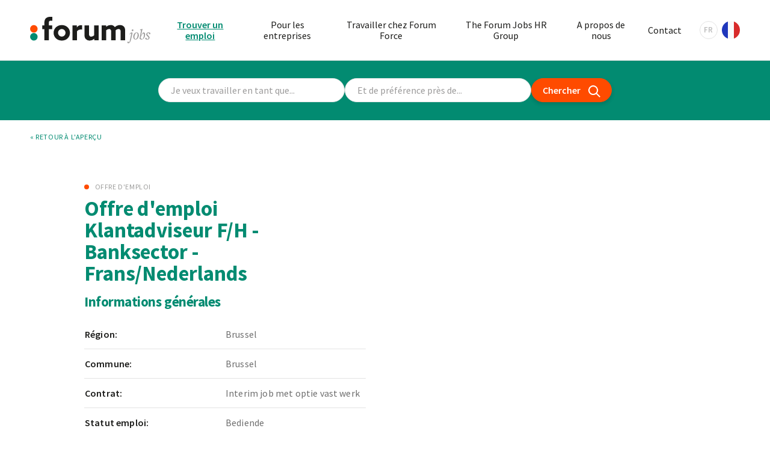

--- FILE ---
content_type: text/html; charset=UTF-8
request_url: https://www.forumjobs.be/fr/emplois/klantadviseur-f-h---banksector---frans-nederlands-1943395
body_size: 10791
content:
<!DOCTYPE html>
<html lang="fr">

    <head>
        <meta http-equiv="Content-Type" content="text/html; charset=UTF-8" />
        <meta name="viewport" content="width=device-width, initial-scale=1.0, maximum-scale=5.0" />
        <meta http-equiv="X-UA-Compatible" content="ie=edge">
        <link rel="preload" as="font" href="/fonts/Freight-TextMediumItalic.woff2" type="font/woff2" crossorigin="anonymous">
                <link rel="preconnect" href="https://fonts.gstatic.com" crossorigin />
        <link rel="preload" as="style" href="https://fonts.googleapis.com/css2?family=Source+Sans+Pro:wght@400;600;700;900&display=swap" />
        <link rel="stylesheet" href="https://fonts.googleapis.com/css2?family=Source+Sans+Pro:wght@400;600;700;900&display=swap" media="print" onload="this.media='all'" />
                <link rel="apple-touch-icon" sizes="180x180" href="/apple-touch-icon.png">
        <link rel="icon" type="image/png" sizes="32x32" href="/favicon-32x32.png">
        <link rel="icon" type="image/png" sizes="16x16" href="/favicon-16x16.png">
        <link rel="manifest" href="/site.webmanifest">
        <link rel="mask-icon" href="/safari-pinned-tab.svg" color="#028b71">
        <meta name="msapplication-TileColor" content="#028b71">
        <meta name="theme-color" content="#ffffff">

                                        <script>
                window.dataLayer = window.dataLayer || [];
            </script>
            <!-- Google Tag Manager -->
                            <script>(function(w,d,s,l,i){w[l]=w[l]||[];w[l].push({'gtm.start':
                new Date().getTime(),event:'gtm.js'});var f=d.getElementsByTagName(s)[0],
                j=d.createElement(s),dl=l!='dataLayer'?'&l='+l:'';j.async=true;j.src=
                '//www.googletagmanager.com/gtm.js?id='+i+dl;f.parentNode.insertBefore(j,f);
                })(window,document,'script','gtmkq4nn4vjDataLayer','GTM-KQ4NN4VJ');</script>
                            <script>(function(w,d,s,l,i){w[l]=w[l]||[];w[l].push({'gtm.start':
                new Date().getTime(),event:'gtm.js'});var f=d.getElementsByTagName(s)[0],
                j=d.createElement(s),dl=l!='dataLayer'?'&l='+l:'';j.async=true;j.src=
                '//www.googletagmanager.com/gtm.js?id='+i+dl;f.parentNode.insertBefore(j,f);
                })(window,document,'script','gtmmfvh4mc9DataLayer','GTM-MFVH4MC9');</script>
                        <!-- End Google Tag Manager -->
                
        <!-- ID 530126 / External ID 1943395 -->

        <link href="/dist/assets/index-6516b2e8.css" rel="stylesheet">
    <title>Offre d&#039;emploi Klantadviseur F/H - Banksector -… | Forum Jobs</title>
<script deprecated deprecation-notice="Universal Analytics (which is what this script uses) is being [discontinued on July 1st, 2023](https://support.google.com/analytics/answer/11583528). You should use Google gtag.js or Google Tag Manager instead and transition to a new GA4 property.">(function(i,s,o,g,r,a,m){i['GoogleAnalyticsObject']=r;i[r]=i[r]||function(){
(i[r].q=i[r].q||[]).push(arguments)},i[r].l=1*new Date();a=s.createElement(o),
m=s.getElementsByTagName(o)[0];a.async=1;a.src=g;m.parentNode.insertBefore(a,m)
})(window,document,'script','https://www.google-analytics.com/analytics.js','ga');
ga('create', 'UA-375626-27', 'auto');
ga('send', 'pageview');
</script><meta name="generator" content="SEOmatic">
<meta name="description" content="Cher Monsieur, Chère Madame  Nous avons bien reçu votre inscription! Nos équipes de sélection mettent tout en œuvre pour que ça clique!  À bientôt, Forum…">
<meta name="referrer" content="no-referrer-when-downgrade">
<meta name="robots" content="none">
<meta content="fr" property="og:locale">
<meta content="ro" property="og:locale:alternate">
<meta content="pl" property="og:locale:alternate">
<meta content="en" property="og:locale:alternate">
<meta content="nl" property="og:locale:alternate">
<meta content="Forum Jobs" property="og:site_name">
<meta content="website" property="og:type">
<meta content="https://www.forumjobs.be/fr/emplois/klantadviseur-f-h---banksector---frans-nederlands-1943395" property="og:url">
<meta content="Offre d&#039;emploi Klantadviseur F/H - Banksector - Frans/Nederlands…" property="og:title">
<meta content="Cher Monsieur, Chère Madame  Nous avons bien reçu votre inscription! Nos équipes de sélection mettent tout en œuvre pour que ça clique!  À bientôt, Forum…" property="og:description">
<meta content="https://www.forumjobs.be/images/_1200x630_crop_center-center_82_none/og-image-big.jpg?mtime=1604651741" property="og:image">
<meta content="1200" property="og:image:width">
<meta content="630" property="og:image:height">
<meta content="Forum jobs logo" property="og:image:alt">
<meta content="https://www.instagram.com/forumjobs/" property="og:see_also">
<meta content="https://www.linkedin.com/company/forum-jobs/" property="og:see_also">
<meta content="https://www.facebook.com/forumjobs.be/" property="og:see_also">
<meta name="twitter:card" content="summary">
<meta name="twitter:creator" content="@">
<meta name="twitter:title" content="Offre d&#039;emploi Klantadviseur F/H - Banksector - Frans/Nederlands…">
<meta name="twitter:description" content="Cher Monsieur, Chère Madame  Nous avons bien reçu votre inscription! Nos équipes de sélection mettent tout en œuvre pour que ça clique!  À bientôt, Forum…">
<meta name="twitter:image" content="https://www.forumjobs.be/images/_800x800_crop_center-center_82_none/og-image-big.jpg?mtime=1604651741">
<meta name="twitter:image:width" content="800">
<meta name="twitter:image:height" content="800">
<meta name="twitter:image:alt" content="Forum jobs logo">
<link href="https://www.forumjobs.be/fr/emplois/klantadviseur-f-h---banksector---frans-nederlands-1943395" rel="canonical">
<link href="https://www.forumjobs.be/fr" rel="home">
<link href="https://www.forumjobs.be/cpresources/da69c1a8/css/front-end/plugin/freeform.css?v=1764263743" rel="stylesheet"></head>

            
        
    <body id="body" class="page--default page--jobsArchive ">
                    <!-- Google Tag Manager (noscript) -->
                            <noscript><iframe src="//www.googletagmanager.com/ns.html?id=GTM-KQ4NN4VJ" height="0" width="0" style="display:none;visibility:hidden"></iframe></noscript>
                            <noscript><iframe src="//www.googletagmanager.com/ns.html?id=GTM-MFVH4MC9" height="0" width="0" style="display:none;visibility:hidden"></iframe></noscript>
                        <!-- End Google Tag Manager (noscript) -->
                <script>window.sentryDsn = '';</script>
        <div id="wrapper">
                <header class="header">
        <div class="header__primary">
            <div class="header__inner">
                <div class="header__left">
                    <a href="https://www.forumjobs.be/fr/" class="logo">
                                                    <svg class="logo-static" width="138.36" height="30.05" xmlns="http://www.w3.org/2000/svg" viewBox="0 0 138.36 30.05">
    <title>Logo</title>
    <path class="white" d="M118.8,15.11a.83.83,0,0,0-.76-.92h-.14a1.09,1.09,0,0,0-.91,1.19.85.85,0,0,0,.76.92h.14A1.09,1.09,0,0,0,118.8,15.11Zm-2.22,8.75,1.27-5.61c.09-.25-.95-.54-1.31-.54-.7,0-1.7,1.2-2.1,2.11l.28.3L116,18.76l.5.09-1.24,5.83a24,24,0,0,1-1.16,4.4l-.23.05c-.23-.53-.57-.93-1.11-.93a.85.85,0,0,0-.9.82v0a1.08,1.08,0,0,0,1.15,1h0a2,2,0,0,0,1.45-.66C115.44,28.43,116,26.43,116.58,23.86ZM125.06,21c0-2-.82-3.33-2.58-3.33-2.09,0-3.78,2.55-3.78,4.81,0,1.95.81,3.33,2.59,3.33C123.38,25.85,125.06,23.3,125.06,21Zm-1.33-.63a8.32,8.32,0,0,1-.2,1.79c-.22.95-1,3.09-2.24,3.09C120.4,25.29,120,24,120,23a7.52,7.52,0,0,1,.23-1.76c.22-.91,1.1-3,2.24-3C123.38,18.27,123.73,19.37,123.73,20.41Zm8.58-.25c0-1.38-.66-2.45-1.53-2.45-1,0-1.81,1.24-3.11,3.69h-.13l.88-3.69.94-4-2.84.81-.07.43,1.07.47c.1,0,.14.17.1.39l-1.71,9c0,.22,1.35,1.07,2.21,1.07a3.88,3.88,0,0,0,2.57-1.2A6.37,6.37,0,0,0,132.31,20.16ZM131,20.5A8,8,0,0,1,129.6,25a.83.83,0,0,1-.53.29,3.63,3.63,0,0,1-2-1.11l.37-1.66c1.58-2.79,2.19-3.6,2.75-3.6s.79.74.79,1.63ZM138.35,19c0-1-.88-1.27-2.1-1.27a2.59,2.59,0,0,0-2.66,2.07c-.08.92.92,2,1.45,2.43s1.31,1.23,1.26,1.86a2,2,0,0,1-.9,1.13,5.7,5.7,0,0,1-1.57-.42.7.7,0,0,0-.42-1.07h-.09a.82.82,0,0,0-.85.78v.05c0,1,1.06,1.31,2.32,1.31a2.63,2.63,0,0,0,2.66-2.09c.09-.92-.95-1.87-1.44-2.42s-1.3-1.22-1.24-1.88a1.59,1.59,0,0,1,.83-1.09,4.18,4.18,0,0,1,1.39.39,1,1,0,0,0-.1.38.64.64,0,0,0,.57.69h.06a.82.82,0,0,0,.84-.79A.2.2,0,0,0,138.35,19Z" fill="#9c9b9b" />
    <path class="white" d="M23.58,4.4c-1.62,0-2,1-2,2.48V9.73h3.91v4.32H21.62V26.61H16.4V14.05H14V9.72h2.4V7.22c0-2.37.48-4.4,1.79-5.63A6.89,6.89,0,0,1,23,0h2.57V4.4Z" fill="#1d1d1b" />
    <path class="white" d="M48.68,9.73H53.8V12l.07,0a5.68,5.68,0,0,1,4.9-2.51,4,4,0,0,1,1.1.14v4.9a6,6,0,0,0-1.4-.17,5.64,5.64,0,0,0-4.57,2V26.61H48.68Z" fill="#1d1d1b" />
    <path class="white" d="M73.7,25a7.62,7.62,0,0,1-5.15,2,5.93,5.93,0,0,1-4.39-1.68c-1.1-1.13-1.62-2.68-1.62-5.18V9.73h5.22v9.61a3.43,3.43,0,0,0,.65,2.44,2.41,2.41,0,0,0,1.86.75A5.22,5.22,0,0,0,73.7,21V9.72h5.22V26.61H73.77V25Z" fill="#1d1d1b" />
    <path class="white" d="M104.15,16.86a3.08,3.08,0,0,0-.61-2.3,2.41,2.41,0,0,0-1.79-.72,5.36,5.36,0,0,0-3.33,1.41,6.45,6.45,0,0,1,0,.76v10.6H93.24V16.87a3.15,3.15,0,0,0-.62-2.3,2.3,2.3,0,0,0-1.78-.72,5.37,5.37,0,0,0-3.3,1.37v11.4H82.32V9.73h5.15v1.5l.07,0a7.76,7.76,0,0,1,5.08-1.92,5.66,5.66,0,0,1,4.91,2.4,8.73,8.73,0,0,1,5.93-2.4A5.85,5.85,0,0,1,107.82,11c1.07,1.1,1.55,2.57,1.55,5v10.6h-5.22Z" fill="#1d1d1b" />
    <path class="white" d="M36.46,9.35c-5.39,0-9.41,3.84-9.41,8.82s4,8.82,9.41,8.82,9.4-3.84,9.4-8.82S41.85,9.35,36.46,9.35Zm0,13.14a4.33,4.33,0,1,1,4.32-4.32,4.31,4.31,0,0,1-4.32,4.32Z" fill="#1d1d1b" />
    <circle cx="4.32" cy="13.67" r="4.32" fill="#ff4b00" />
    <circle class="white" cx="4.32" cy="22.67" r="4.32" fill="#028b71" />
</svg>
                                            </a>
                </div>
                <div class="header__right">
                    <nav class="primary-nav">
                                                <ul class="primary-nav__list">
                                                            <li class="primary-nav__item primary-nav__item--active">
                                    <a href="https://www.forumjobs.be/fr/emplois">Trouver un emploi</a>
                                </li>
                                                            <li class="primary-nav__item">
                                    <a href="https://www.forumjobs.be/fr/je-cherche-un-employé">Pour les entreprises</a>
                                </li>
                                                            <li class="primary-nav__item">
                                    <a href="https://www.forumjobs.be/fr/pourquoi-forum-jobs">Travailler chez Forum Force</a>
                                </li>
                                                            <li class="primary-nav__item">
                                    <a href="https://www.forumjobs.be/fr/the-forum-jobs-hr-group">The Forum Jobs HR Group</a>
                                </li>
                                                            <li class="primary-nav__item">
                                    <a href="https://www.forumjobs.be/fr/a-propos-de-nous">A propos de nous</a>
                                </li>
                                                            <li class="primary-nav__item">
                                    <a href="https://www.forumjobs.be/fr/offices">Contact</a>
                                </li>
                                                    </ul>
                    </nav>
                    
            
                            
                            
                            
                            
                
    <nav class="lang-nav" aria-label="Changer la langue" role="navigation">
                    <a class="lang-nav__current lang-nav__current--fr" href="https://www.forumjobs.be/fr/" hreflang="fr" lang="fr">
                <span class="code">fr</span>
                <div class="flag"></div>
            </a>
                
        <ul class="lang-nav__list">
                    <li class="lang-nav__item">
                <a class="lang-nav__link lang-nav__link--nl" href="https://www.forumjobs.be/nl/" hreflang="nl" lang="nl">
                    <span class="code">nl</span>
                    <div class="flag"></div>
                </a>
            </li>
                    <li class="lang-nav__item">
                <a class="lang-nav__link lang-nav__link--en" href="https://www.forumjobs.be/en/" hreflang="en" lang="en">
                    <span class="code">en</span>
                    <div class="flag"></div>
                </a>
            </li>
                    <li class="lang-nav__item">
                <a class="lang-nav__link lang-nav__link--pl" href="https://www.forumjobs.be/pl/" hreflang="pl" lang="pl">
                    <span class="code">pl</span>
                    <div class="flag"></div>
                </a>
            </li>
                    <li class="lang-nav__item">
                <a class="lang-nav__link lang-nav__link--ro" href="https://www.forumjobs.be/ro/" hreflang="ro" lang="ro">
                    <span class="code">ro</span>
                    <div class="flag"></div>
                </a>
            </li>
                </ul>
    </nav>
                    <button class="hamburger" aria-label="Ouvrir la navigation">
                        <span></span>
                        <span></span>
                        <span></span>
                        <span></span>
                    </button>
                </div>
                <div class="header__mobile">
                    <div class="header__mobile__inner">
                        <nav class="header__mobile-navigation">
                        </nav>
                        <div class="header__mobile-subnavigation">
                            <nav class="social-nav">
        <ul class="social-nav__list">
        <li class="social-nav__item social-nav__item--instagram">
            <a href="https://www.instagram.com/forumjobs/" target="_blank" rel="noopener" aria-label="Instagram" title="Instagram">
                <svg xmlns="http://www.w3.org/2000/svg" width="17.51" height="17.51" viewBox="0 0 17.51 17.51" fill="currentColor">
    <path d="M8.76,4.26a4.49,4.49,0,1,0,4.49,4.49A4.49,4.49,0,0,0,8.76,4.26Zm0,7.41a2.92,2.92,0,1,1,2.92-2.92,2.92,2.92,0,0,1-2.92,2.92Zm5.72-7.59A1.05,1.05,0,1,1,13.43,3h0a1,1,0,0,1,1.05,1Zm3,1.06A5.2,5.2,0,0,0,16,1.47,5.24,5.24,0,0,0,12.37.06C10.92,0,6.59,0,5.14.06A5.18,5.18,0,0,0,1.48,1.47,5.17,5.17,0,0,0,.06,5.14C0,6.59,0,10.92.06,12.36A5.17,5.17,0,0,0,1.48,16a5.23,5.23,0,0,0,3.66,1.42c1.45.08,5.78.08,7.23,0A5.17,5.17,0,0,0,16,16a5.2,5.2,0,0,0,1.41-3.67c.08-1.44.08-5.77,0-7.22Zm-1.87,8.77a3,3,0,0,1-1.66,1.67c-1.15.45-3.89.35-5.16.35s-4,.1-5.16-.35a3,3,0,0,1-1.67-1.67c-.45-1.15-.35-3.89-.35-5.16s-.1-4,.35-5.16A3,3,0,0,1,3.6,1.93c1.15-.46,3.88-.35,5.16-.35s4-.1,5.16.35a3,3,0,0,1,1.66,1.66c.46,1.16.36,3.89.36,5.16s.1,4-.36,5.16Z" />
</svg>
            </a>
        </li>
        <li class="social-nav__item social-nav__item--facebook">
            <a href="https://www.facebook.com/forumjobs.be/" target="_blank" rel="noopener" aria-label="Facebook" title="Facebook">
                <svg xmlns="http://www.w3.org/2000/svg" width="10.16" height="18.97" viewBox="0 0 10.16 18.97" fill="currentColor">
    <path d="M9.49,10.67,10,7.24H6.73V5A1.71,1.71,0,0,1,8.28,3.15a1.61,1.61,0,0,1,.38,0h1.5V.23A18.25,18.25,0,0,0,7.5,0C4.79,0,3,1.64,3,4.62V7.24H0v3.43H3V19H6.73v-8.3Z" />
</svg>
            </a>
        </li>
        <li class="social-nav__item social-nav__item--linkedin">
            <a href="https://www.linkedin.com/company/forum-jobs/" target="_blank" rel="noopener" aria-label="LinkedIn" title="LinkedIn">
                <svg xmlns="http://www.w3.org/2000/svg" width="15.71" height="15.68" viewBox="0 0 15.71 15.68" fill="currentColor">
    <path d="M3.53,15.68H.28V5.21H3.53ZM1.9,3.78a1.89,1.89,0,1,1,1.88-1.9h0A1.89,1.89,0,0,1,1.9,3.78Zm13.8,11.9H12.45v-5.1c0-1.21,0-2.77-1.69-2.77S8.81,9.13,8.81,10.5v5.18H5.57V5.21H8.68V6.64h.05A3.41,3.41,0,0,1,11.81,5c3.29,0,3.9,2.17,3.9,5v5.75Z" />
</svg>
            </a>
        </li>
    </ul>
</nav>                            
            
                            
                            
                            
                            
                
    <nav class="lang-nav" aria-label="Changer la langue" role="navigation">
                    <a class="lang-nav__current lang-nav__current--fr" href="https://www.forumjobs.be/fr/" hreflang="fr" lang="fr">
                <span class="code">fr</span>
                <div class="flag"></div>
            </a>
                
        <ul class="lang-nav__list">
                    <li class="lang-nav__item">
                <a class="lang-nav__link lang-nav__link--nl" href="https://www.forumjobs.be/nl/" hreflang="nl" lang="nl">
                    <span class="code">nl</span>
                    <div class="flag"></div>
                </a>
            </li>
                    <li class="lang-nav__item">
                <a class="lang-nav__link lang-nav__link--en" href="https://www.forumjobs.be/en/" hreflang="en" lang="en">
                    <span class="code">en</span>
                    <div class="flag"></div>
                </a>
            </li>
                    <li class="lang-nav__item">
                <a class="lang-nav__link lang-nav__link--pl" href="https://www.forumjobs.be/pl/" hreflang="pl" lang="pl">
                    <span class="code">pl</span>
                    <div class="flag"></div>
                </a>
            </li>
                    <li class="lang-nav__item">
                <a class="lang-nav__link lang-nav__link--ro" href="https://www.forumjobs.be/ro/" hreflang="ro" lang="ro">
                    <span class="code">ro</span>
                    <div class="flag"></div>
                </a>
            </li>
                </ul>
    </nav>
                        </div>
                    </div>
                </div>
            </div>
        </div>
    </header>
            <main id="content">
                                    <!--Cached date: 03-02-2026 10:48:58-->
        


<div class="search-by-job-and-city" aria-hidden="true">
    <div class="search-by-job-and-city__inner">
        <form action="" data-search-url="https://www.forumjobs.be/fr/emplois" class="search" id="searchByJobAndCity">
                        <div class="search__group">
                <div class="search__text">
                    <input type="text" name="search" class="search__input search-text" placeholder="Je veux travailler en tant que...">
                </div>
            </div>
            <div class="search__group">
                <div class="search__autocomplete">
                    <input type="search" id="searchform-autocomplete" autocomplete="off" name="city" class="search__input" placeholder="Et de préférence près de...">
                </div>
            </div>
            <div class="search__submit">
                <button type="submit" class="button-submit">
                    <span>Chercher</span>
                    <svg xmlns="http://www.w3.org/2000/svg" width="19.14" height="19.23" viewBox="0 0 19.14 19.23">
    <path d="M19.14,17.82l-5.26-5.3a7.75,7.75,0,1,0-6.12,3,7.47,7.47,0,0,0,1.41-.13,7.69,7.69,0,0,0,3.29-1.46l5.26,5.3ZM8.81,13.43A5.76,5.76,0,1,1,6.71,2.1a5.48,5.48,0,0,1,1-.1A5.76,5.76,0,0,1,8.81,13.43Z" />
</svg>
                </button>
            </div>

                    </form>
    </div>
</div>
        
            <div class="back-to-overview">
        <div class="back-to-overview__inner">
            <a href="https://www.forumjobs.be/fr/emplois" id="job-back">&laquo; retour à l&#039;aperçu</a>
        </div>
    </div>

                
        <article class="job-entry">
            <div class="job-entry__inner">
                <div class="job-entry__left">
                    <header class="job-entry__header">
                        <span class="job-entry__specialization">Offre d&#039;emploi </span>
                        <h1 class="job-entry__title">Offre d&#039;emploi Klantadviseur F/H - Banksector - Frans/Nederlands</h1>
                    </header>
                    <div class="job-entry__body">
                        <section class="general-info">
                            <h2 class="general-info__title">Informations générales</h2>
                            <table class="general-info__body">
                                                                    <tr>
                                        <th>Région:</th>
                                        <td>Brussel</td>
                                    </tr>
                                                                
                                                                    <tr>
                                        <th>Commune:</th>
                                        <td>Brussel</td>
                                    </tr>
                                
                                                                    <tr>
                                        <th>Contrat:</th>
                                        <td>Interim job met optie vast werk</td>
                                    </tr>
                                                                
                                                                    <tr>
                                        <th>Statut emploi:</th>
                                        <td>Bediende </td>
                                    </tr>
                                
                                                                    <tr>
                                        <th>Horaire:</th>
                                        <td>Dagwerk </td>
                                    </tr>
                                                            </table>
                        </section>
                        
                                                    <section class="function-description">
                                <h2 class="function-description__title">Description de la fonction</h2>
                                <div class="function-description__body">
                                    <h4>Word een bevoorrechte ambassadeur voor de klanten van een online bank, de Europese marktleider in spaarproducten!</h4><h4>Onze klant is een pionier in het uitbesteden van klantenrelaties gewijd aan luxemerken en is een van de leiders in het beheer van klantenrelaties voor online bankieren en verzekeringen.<br /><br />In het kader van de ontwikkeling van onze internationale activiteiten, werven wij een nieuw talent aan om ons nieuwe team, gespecialiseerd en toegewijd aan de bancaire dienstverlening van spaarproducten (certificatie en FSMA reglementering naar Belgisch recht), te versterken binnen onze kantoren gelegen te Schaarbeek - Brussel.<br /><br />U treedt op als ambassadeur en garandeert een unieke en onberispelijke klantenervaring door uw antwoorden via telefoon, chat en e-mail te personaliseren.<br /><br />U begeleidt de klant tijdens het hele proces van het openen van een rekening (voor en na de opening van zijn spaarrekening) door de regels en het beleid van de e-commerce en de klantendienst van de winkel te respecteren.</h4>
                                </div>
                            </section>
                        
                    </div>      
                </div>
                <div class="job-entry__right">
                    <aside class="sidebar"></aside>
                </div>
            </div>

            <div class="job-entry__old" aria-hidden="true">
                <div class="job-entry__old-inner">
                    <h3>Jammer!.</h3>
                    <p>Deze vacature werd reeds ingevuld..</p>
                    <p>Misschien vind jij wel de gepaste job bij jouw profiel in ons aanbod..</p>
                    <a href="https://www.forumjobs.be/fr/emplois" class="btn">Trouvez un job</a>
                </div>
            </div>
        </article>

                </main>
                    <footer class="footer">
        <h2 class="visually-hidden">Footer</h2>
        
        <section class="footer-info">
            <div class="footer-info__inner">
                <h3 class="visually-hidden">Informations</h3>
                <div class="branding">
                    <a href="https://www.forumjobs.be/fr/" class="logo">
                        <svg xmlns="http://www.w3.org/2000/svg" width="138.36" height="30.05" viewBox="0 0 138.36 30.05">
    <title>Logo</title>
    <path class="white" d="M118.8,15.11a.83.83,0,0,0-.76-.92h-.14a1.09,1.09,0,0,0-.91,1.19.85.85,0,0,0,.76.92h.14A1.09,1.09,0,0,0,118.8,15.11Zm-2.22,8.75,1.27-5.61c.09-.25-.95-.54-1.31-.54-.7,0-1.7,1.2-2.1,2.11l.28.3L116,18.76l.5.09-1.24,5.83a24,24,0,0,1-1.16,4.4l-.23.05c-.23-.53-.57-.93-1.11-.93a.85.85,0,0,0-.9.82v0a1.08,1.08,0,0,0,1.15,1h0a2,2,0,0,0,1.45-.66C115.44,28.43,116,26.43,116.58,23.86ZM125.06,21c0-2-.82-3.33-2.58-3.33-2.09,0-3.78,2.55-3.78,4.81,0,1.95.81,3.33,2.59,3.33C123.38,25.85,125.06,23.3,125.06,21Zm-1.33-.63a8.32,8.32,0,0,1-.2,1.79c-.22.95-1,3.09-2.24,3.09C120.4,25.29,120,24,120,23a7.52,7.52,0,0,1,.23-1.76c.22-.91,1.1-3,2.24-3C123.38,18.27,123.73,19.37,123.73,20.41Zm8.58-.25c0-1.38-.66-2.45-1.53-2.45-1,0-1.81,1.24-3.11,3.69h-.13l.88-3.69.94-4-2.84.81-.07.43,1.07.47c.1,0,.14.17.1.39l-1.71,9c0,.22,1.35,1.07,2.21,1.07a3.88,3.88,0,0,0,2.57-1.2A6.37,6.37,0,0,0,132.31,20.16ZM131,20.5A8,8,0,0,1,129.6,25a.83.83,0,0,1-.53.29,3.63,3.63,0,0,1-2-1.11l.37-1.66c1.58-2.79,2.19-3.6,2.75-3.6s.79.74.79,1.63ZM138.35,19c0-1-.88-1.27-2.1-1.27a2.59,2.59,0,0,0-2.66,2.07c-.08.92.92,2,1.45,2.43s1.31,1.23,1.26,1.86a2,2,0,0,1-.9,1.13,5.7,5.7,0,0,1-1.57-.42.7.7,0,0,0-.42-1.07h-.09a.82.82,0,0,0-.85.78v.05c0,1,1.06,1.31,2.32,1.31a2.63,2.63,0,0,0,2.66-2.09c.09-.92-.95-1.87-1.44-2.42s-1.3-1.22-1.24-1.88a1.59,1.59,0,0,1,.83-1.09,4.18,4.18,0,0,1,1.39.39,1,1,0,0,0-.1.38.64.64,0,0,0,.57.69h.06a.82.82,0,0,0,.84-.79A.2.2,0,0,0,138.35,19Z" fill="#9c9b9b" />
    <path class="white" d="M23.58,4.4c-1.62,0-2,1-2,2.48V9.73h3.91v4.32H21.62V26.61H16.4V14.05H14V9.72h2.4V7.22c0-2.37.48-4.4,1.79-5.63A6.89,6.89,0,0,1,23,0h2.57V4.4Z" fill="#1d1d1b" />
    <path class="white" d="M48.68,9.73H53.8V12l.07,0a5.68,5.68,0,0,1,4.9-2.51,4,4,0,0,1,1.1.14v4.9a6,6,0,0,0-1.4-.17,5.64,5.64,0,0,0-4.57,2V26.61H48.68Z" fill="#1d1d1b" />
    <path class="white" d="M73.7,25a7.62,7.62,0,0,1-5.15,2,5.93,5.93,0,0,1-4.39-1.68c-1.1-1.13-1.62-2.68-1.62-5.18V9.73h5.22v9.61a3.43,3.43,0,0,0,.65,2.44,2.41,2.41,0,0,0,1.86.75A5.22,5.22,0,0,0,73.7,21V9.72h5.22V26.61H73.77V25Z" fill="#1d1d1b" />
    <path class="white" d="M104.15,16.86a3.08,3.08,0,0,0-.61-2.3,2.41,2.41,0,0,0-1.79-.72,5.36,5.36,0,0,0-3.33,1.41,6.45,6.45,0,0,1,0,.76v10.6H93.24V16.87a3.15,3.15,0,0,0-.62-2.3,2.3,2.3,0,0,0-1.78-.72,5.37,5.37,0,0,0-3.3,1.37v11.4H82.32V9.73h5.15v1.5l.07,0a7.76,7.76,0,0,1,5.08-1.92,5.66,5.66,0,0,1,4.91,2.4,8.73,8.73,0,0,1,5.93-2.4A5.85,5.85,0,0,1,107.82,11c1.07,1.1,1.55,2.57,1.55,5v10.6h-5.22Z" fill="#1d1d1b" />
    <path class="white" d="M36.46,9.35c-5.39,0-9.41,3.84-9.41,8.82s4,8.82,9.41,8.82,9.4-3.84,9.4-8.82S41.85,9.35,36.46,9.35Zm0,13.14a4.33,4.33,0,1,1,4.32-4.32,4.31,4.31,0,0,1-4.32,4.32Z" fill="#1d1d1b" />
    <circle cx="4.32" cy="13.67" r="4.32" fill="#ff4b00" />
    <circle class="white" cx="4.32" cy="22.67" r="4.32" fill="#028b71" />
</svg>
                    </a>
                </div>
                <div class="office">
                    <h4 class="office__title">Notre siège</h4>
                    <div class="office__text">
                        <address>
                            Kwadestraat 149a bus 3.1<br>
                            8800 Roeselare<br>
                        </address>
                        <p>
                            T <a href="tel:+3251267575">+32 (0)51 26 75 75</a><br>
                            F +32 (0)51 26 75 76<br>
                            E <a href="mailto:info@forumjobs.be">info@forumjobs.be</a>
                        </p>
                    </div>
                </div>
                <div class="newsletter">
                    <h4 class="newsletter__title">Restez informé</h4>
                    <p class="newsletter__text">Entrez votre adresse e-mail et recevez notre newsletter et nos informations.</p>
                    <div class="newsletter__form">
                        <div class="form__success">Ajouté avec succès à la liste de diffusion</div>
                                                                            <form submitIcon="arrow-right" data-form-handle="newsletterFR" method="post" class="form" data-freeform data-id="4d2ad4-form-kjx5BOqPe-j9r32v34g-o0I5zHYF4bppYOibeqmmYT0Y5dKDnO82aoqm30Nc" data-handle="newsletterFR" data-disable-submit data-auto-scroll="1" data-success-message="Form has been submitted successfully!" data-error-message="Sorry, there was an error submitting the form. Please try again." data-idempotency>
<div id="4d2ad4-form-kjx5BOqPe-j9r32v34g-o0I5zHYF4bppYOibeqmmYT0Y5dKDnO82aoqm30Nc" data-scroll-anchor></div>
<input type="hidden" name="CRAFT_CSRF_TOKEN" value="tB_sAQifBBj_norxvFz75YIQ6aPaZL73niKtvUiURv7ZVGwCJEZWB_9WhixDpmBSrvrmudQDy4bxV7nzngXKkPV02-Qb9hOquhMHSAk2YUY=">
<input type="hidden" name="freeform-action" value="submit" />
<input type="hidden" name="action" value="freeform/submit" />
<input type="hidden" name="formHash" value="kjx5BOqPe-j9r32v34g-o0I5zHYF4bppYOibeqmmYT0Y5dKDnO82aoqm30Nc" />

    <div class="form__row">
                    <div class="form__group form__group--email ">
                            <div class="form__group form__group--email" data-field-container="email" data-field-type="email"><label class="sr-ony form__label is-required sr-only" for="form-input-email">E-mail</label><input type="email" id="form-input-email" class="form__input" name="email" value="" placeholder="Adresse électronique"  data-required></div>
                    </div>
        </div>
<div class="form__row">

                                <div class="form__group form__group--submit form__group--submit-left">

            <button  class="form__submit form__submit--secondary form__submit--arrow-right" aria-labelledby aria-label data-freeform-action="submit" data-button-container="submit" name="form_page_submit" type="submit">
                        
                            <svg xmlns="http://www.w3.org/2000/svg" width="15.45" height="15.45" viewBox="0 0 15.45 15.45" fill="currentColor">
    <path d="M15.37,8.11a1,1,0,0,0,.08-.38,1,1,0,0,0-.08-.39s0,0,0,0a.94.94,0,0,0-.2-.29L8.43.29A1,1,0,0,0,7,.29,1,1,0,0,0,7,1.71l5,5H1a1,1,0,0,0,0,2H12l-5,5a1,1,0,0,0,0,1.42,1,1,0,0,0,.71.29,1,1,0,0,0,.7-.29l6.73-6.73a1.07,1.07,0,0,0,.19-.28A.05.05,0,0,0,15.37,8.11Z" />
</svg>
            
                    </button>
    </div>
</div>

<div data-freeform-recaptcha-container data-captcha="recaptcha" data-sitekey="6LcBtzwqAAAAAN4ArDL5P8wfsPx7bpqlTJmi6y0M" data-theme="light" data-size="normal" data-version="v3" data-action="submit" data-locale="fr"></div>
<div data-rules-json="{&quot;values&quot;:{&quot;email&quot;:&quot;&quot;},&quot;rules&quot;:{&quot;fields&quot;:[],&quot;buttons&quot;:[]}}"></div>
<input type="hidden" name="freeform_payload" value="e/GeJqXKa/h+oSQYMwvRojk5Yzg1YmZjYzViNGIxM2NmMWNmNmY4MmU4ZDE3YmE2MmI1YTRhOTZhN2MwNTY5ZDY0ODM5Y2M1MzI1MTQ4NDCYVgujPYzNMrQQFz8dKCz90vGsrvbayZeD6B900dvjD/C2ZyVaFZsF4g6anLGBS6hHNZkEHdYM6rYIl+giNyHSadJW0XyWQPGEA0oF+xD/pf80u7GgrwRmIfb2kjiYnqWqk/uyzF3p2ZUkU7gOc2rW2Cu0yyfN9hCKMLHlt48FeQieb7/TevPixtQzC1V1tXZxkb7DV0BUj+vZSg5AHmeGWlpxYZxsCjunlkK8WJfw+kY26BM2JLPJVpvbULyPrMOetKXjP4A/P0kmcVIKQUrQLYwaPhnsENIae+F0GMpDOsRISxErb0bY/Pa6jbpBKlKVtq6GqUZwhgjO8G1cEB95iqT7+by8Yz4EDGNXH7LPpjTXQx9Cztw8LgyG/VNeviNBad2ZpR2FFzvYw5YxUhRGquH7EyCcV0rTKhItAbBg5MLGyOrHl8CBrhsifO0YALgn627o0njfAwctuaxIlxcryV1CGlvcBBcNFawT4iNBAv3pFTccRPpHwJb5GeRSwjOANrdY79qmwKXzhktFBGeTswd/Vm2BILH3aIfoFRgqrtfQw+Wl95iAjj1toWh9lugTz7G+a+82JfpeNRXobKyYszIlTiXdaiG0+KQkxdCPe3v0Ft9tgPF9d9D4DkUdkhz1abgNnWsqcXgJ3DqeU+EV4fS2l/7LqgXWGubOsK4gluVYIJOrlWtOrhMz65b53kbmdHS8cXCKv0qBNNNgxm2TdrfAstpcAc6O8bYbxzPF3wKaQwLOack+MG4xPlqHyJDyNuxSfkLSY7hq0ii1UtBEo2KHN3FTwzhAzlf3yIh8ezS/p9CINtp30VY4g7DFyAnDXML/XA0Fapu/ID2d6IbcYgFpyio82YjvXGVBX/Cqia0ANFZUDb9QoAPeNpAkA/rOKCjjb8Ghwi5iU2kC7bgw6JUCri64gPfl2WH8pxVFRWr1E/9G76Y3KPRzBl4Wwk3UXbwUYIfm1mGvuIEa6QXNykjxsMSoLQhL1n0dElt5dEsBBMKPrW8iWs3Ua+EkdM/mKNZZV5QY1b3IHAqaw9sLwSfpQv/bJOFJjL2XjVOacQVEDkBzNBvFAy2S7LQ1fgTEGE8QSG3PCtSifkfGtGPN2+PvwgXYLGlQbqtko/CUyw3I4bFRNwOl/TvBC1gQhFDoKBF7gEC3tmTcvAiIHr4WzfaFJUo5yKL4RO7Vcz7wWOgjizPqGtAgU+sR3jBkZk1lKe5lql+ZhutIMVIRktNYZlXpEgn14KANsX5R1w7Rmaho4f8SX3pVUw+xk+CilECi6qHEwazlgT1895FY0K6xLe0cP9Oe/ugKUPsfHTeRLrXct7zd0gnfOE9ymoIMTE8ej4NWyzc9nb0XRVEZUAKXzUgw5PXSvjvijB6MxFYtpftiflui7kJUEyhTQLvLt38OlRNcYIrRrT5Tq71EmsoxfoomziJQgDQ/IdRo5UaJ+kt8xd07+7bMKuxl9QCKFZmZKxnDtNU8KdqHo2as+tvK4Mkm9nZ6mOjsfT08QLt3e9BOULLBq0qkRWAGqiz47k8CfC7rHU8R5+ylzZDy5O1Nil+zb14dNnMt3v90fa0IrYYsemRuS7c/HpMLXNFkyKfbWSqMLSR4Eb6Q4jhg0Cg/lyG+DsbjU9Xo/Qiln97gsyCzeReD0Rf5HP3RWDQCmZEkRisk/IeLk86l5uAOJ9PGHc6K/CV0zNs/w5zeu1umdOPfNt0gl4cG40h5vps3barIPVqsJodHKAKByRBCoD84F4tpZQwPbjBrIh4P1z/OVa+BvdjO705NhvKuEOq+IE6/1/Aj2NHPOMxRkwWvRuWyi7+wD9VrgJAgdU6ePxmwN3282Kyg/dLENLe2g3q4faY=" /></form>
                                            </div>
                </div>
                <nav class="footer-nav">
                    <h4 class="footer-nav__title visually-hidden">La navigation</h4>
                    <ul class="footer-nav__list">
                                                                            <li class="footer-nav__item">
                                <a href="https://www.forumjobs.be/fr/fojo-app">Contact</a>
                            </li>
                                                    <li class="footer-nav__item footer-nav__item--active">
                                <a href="https://www.forumjobs.be/fr/emplois">Je cherche un emploi</a>
                            </li>
                                                    <li class="footer-nav__item">
                                <a href="https://www.forumjobs.be/fr/je-cherche-un-employé">Je cherche un collaborateur</a>
                            </li>
                                                    <li class="footer-nav__item">
                                <a href="https://www.forumjobs.be/fr/étudiants">Etudiants</a>
                            </li>
                                                    <li class="footer-nav__item">
                                <a href="https://www.forumjobs.be/fr/spécialisations">Specialisations</a>
                            </li>
                                                    <li class="footer-nav__item">
                                <a href="https://www.forumjobs.be/fr/s&#039;inscrire">Candidature spontanée</a>
                            </li>
                                                    <li class="footer-nav__item">
                                <a href="https://www.forumjobs.be/fr/offices">Agences</a>
                            </li>
                                                    <li class="footer-nav__item">
                                <a href="https://www.forumjobs.be/fr/a-propos-de-nous">A propos de nous</a>
                            </li>
                                                    <li class="footer-nav__item">
                                <a href="https://www.forumjobs.be/fr/nouvelles">Nouvelles &amp; Histoires</a>
                            </li>
                                                    <li class="footer-nav__item">
                                <a href="https://www.forumjobs.be/fr/offices">Contact</a>
                            </li>
                                                    <li class="footer-nav__item">
                                <a href="https://www.forumjobs.be/fr/faq">FAQ</a>
                            </li>
                                            </ul>
                </nav>
                <nav class="footer-nav-extra">
                    <h4 class="footer-nav__title visually-hidden">La navigation</h4>
                    <ul class="footer-nav__list">
                                                                    </ul>
                </nav>
                <nav class="provinces-nav">
                    <h4 class="provinces-nav__title">Top 5 provinces</h4>
                    <ul class="provinces-nav__list">
                                                                            <li class="provinces-nav__item">
                                <a href="https://www.forumjobs.be/fr/emplois?region=west-vlaanderen" title="Flandre Occidentale - frontalier">Flandre Occidentale - frontalier</a>
                            </li>
                                                    <li class="provinces-nav__item">
                                <a href="https://www.forumjobs.be/fr/emplois?region=oost-vlaanderen" title="Flandre Orientale">Flandre Orientale</a>
                            </li>
                                                    <li class="provinces-nav__item">
                                <a href="https://www.forumjobs.be/fr/emplois?region=antwerpen" title="Anvers">Anvers</a>
                            </li>
                                                    <li class="provinces-nav__item">
                                <a href="https://www.forumjobs.be/fr/emplois?region=henegouwen" title="Hainaut">Hainaut</a>
                            </li>
                                                    <li class="provinces-nav__item">
                                <a href="https://www.forumjobs.be/fr/emplois?region=limburg" title="Limbourg">Limbourg</a>
                            </li>
                                            </ul>
                </nav>
                <nav class="cities-nav">
                    <h4 class="cities-nav__title">Top 10 municipalités</h4>
                    <ul class="cities-nav__list">
                                                                            <li class="cities-nav__item">
                                <a href="https://www.forumjobs.be/fr/emplois?city=waregem" title="Waregem">Waregem</a>
                            </li>
                                                    <li class="cities-nav__item">
                                <a href="https://www.forumjobs.be/fr/emplois?city=beveren-roeselare" title="Beveren (Roeselare)">Beveren (Roeselare)</a>
                            </li>
                                                    <li class="cities-nav__item">
                                <a href="https://www.forumjobs.be/fr/emplois?city=luingne" title="Luingne">Luingne</a>
                            </li>
                                                    <li class="cities-nav__item">
                                <a href="https://www.forumjobs.be/fr/emplois?city=gullegem" title="Gullegem">Gullegem</a>
                            </li>
                                                    <li class="cities-nav__item">
                                <a href="https://www.forumjobs.be/fr/emplois?city=gent" title="Gand">Gand</a>
                            </li>
                                                    <li class="cities-nav__item">
                                <a href="https://www.forumjobs.be/fr/emplois?city=wielsbeke" title="Wielsbeke">Wielsbeke</a>
                            </li>
                                                    <li class="cities-nav__item">
                                <a href="https://www.forumjobs.be/fr/emplois?city=ardooie" title="Ardooie">Ardooie</a>
                            </li>
                                                    <li class="cities-nav__item">
                                <a href="https://www.forumjobs.be/fr/emplois?city=ooigem" title="Ooigem">Ooigem</a>
                            </li>
                                                    <li class="cities-nav__item">
                                <a href="https://www.forumjobs.be/fr/emplois?city=aalter" title="Aalter">Aalter</a>
                            </li>
                                                    <li class="cities-nav__item">
                                <a href="https://www.forumjobs.be/fr/emplois?city=harelbeke" title="Harelbeke">Harelbeke</a>
                            </li>
                                            </ul>
                </nav>
                <nav class="social-nav">
            <h4 class="social-nav__title">Suivez-nous</h4>
        <ul class="social-nav__list">
        <li class="social-nav__item social-nav__item--instagram">
            <a href="https://www.instagram.com/forumjobs/" target="_blank" rel="noopener" aria-label="Instagram" title="Instagram">
                <svg xmlns="http://www.w3.org/2000/svg" width="17.51" height="17.51" viewBox="0 0 17.51 17.51" fill="currentColor">
    <path d="M8.76,4.26a4.49,4.49,0,1,0,4.49,4.49A4.49,4.49,0,0,0,8.76,4.26Zm0,7.41a2.92,2.92,0,1,1,2.92-2.92,2.92,2.92,0,0,1-2.92,2.92Zm5.72-7.59A1.05,1.05,0,1,1,13.43,3h0a1,1,0,0,1,1.05,1Zm3,1.06A5.2,5.2,0,0,0,16,1.47,5.24,5.24,0,0,0,12.37.06C10.92,0,6.59,0,5.14.06A5.18,5.18,0,0,0,1.48,1.47,5.17,5.17,0,0,0,.06,5.14C0,6.59,0,10.92.06,12.36A5.17,5.17,0,0,0,1.48,16a5.23,5.23,0,0,0,3.66,1.42c1.45.08,5.78.08,7.23,0A5.17,5.17,0,0,0,16,16a5.2,5.2,0,0,0,1.41-3.67c.08-1.44.08-5.77,0-7.22Zm-1.87,8.77a3,3,0,0,1-1.66,1.67c-1.15.45-3.89.35-5.16.35s-4,.1-5.16-.35a3,3,0,0,1-1.67-1.67c-.45-1.15-.35-3.89-.35-5.16s-.1-4,.35-5.16A3,3,0,0,1,3.6,1.93c1.15-.46,3.88-.35,5.16-.35s4-.1,5.16.35a3,3,0,0,1,1.66,1.66c.46,1.16.36,3.89.36,5.16s.1,4-.36,5.16Z" />
</svg>
            </a>
        </li>
        <li class="social-nav__item social-nav__item--facebook">
            <a href="https://www.facebook.com/forumjobs.be/" target="_blank" rel="noopener" aria-label="Facebook" title="Facebook">
                <svg xmlns="http://www.w3.org/2000/svg" width="10.16" height="18.97" viewBox="0 0 10.16 18.97" fill="currentColor">
    <path d="M9.49,10.67,10,7.24H6.73V5A1.71,1.71,0,0,1,8.28,3.15a1.61,1.61,0,0,1,.38,0h1.5V.23A18.25,18.25,0,0,0,7.5,0C4.79,0,3,1.64,3,4.62V7.24H0v3.43H3V19H6.73v-8.3Z" />
</svg>
            </a>
        </li>
        <li class="social-nav__item social-nav__item--linkedin">
            <a href="https://www.linkedin.com/company/forum-jobs/" target="_blank" rel="noopener" aria-label="LinkedIn" title="LinkedIn">
                <svg xmlns="http://www.w3.org/2000/svg" width="15.71" height="15.68" viewBox="0 0 15.71 15.68" fill="currentColor">
    <path d="M3.53,15.68H.28V5.21H3.53ZM1.9,3.78a1.89,1.89,0,1,1,1.88-1.9h0A1.89,1.89,0,0,1,1.9,3.78Zm13.8,11.9H12.45v-5.1c0-1.21,0-2.77-1.69-2.77S8.81,9.13,8.81,10.5v5.18H5.57V5.21H8.68V6.64h.05A3.41,3.41,0,0,1,11.81,5c3.29,0,3.9,2.17,3.9,5v5.75Z" />
</svg>
            </a>
        </li>
    </ul>
</nav>            </div>
        </section>
        <section class="footer-legal">
            <div class="footer-legal__inner">
                <h2 class="visually-hidden">Légalement</h2>
                <nav class="legal-nav">
                    <h3 class="legal-nav__title visually-hidden">Pages</h3>
                    
                    <ul class="legal-nav__list">
                                                    <li class="legal-nav__item legal-nav__item--lower">
                                <a href="https://www.forumjobs.be/fr/privacy">Privacy</a>
                            </li>
                                                    <li class="legal-nav__item legal-nav__item--lower">
                                <a href="https://www.forumjobs.be/fr/cookies">Cookies</a>
                            </li>
                                                    <li class="legal-nav__item legal-nav__item--lower">
                                <a href="https://www.forumjobs.be/fr/disclaimer">Disclaimer</a>
                            </li>
                                                <li class="legal-nav__item">Forum Jobs &copy; 2026</li>
                    </ul>
                </nav>
                <div class="maister-logo">
                    <a href="https://www.skinn.agency?utm_source=forum_jobs&utm_medium=website&utm_campaign=websites_tracker" target="_blank" rel="noopener">
                        <svg version="1.1" xmlns="http://www.w3.org/2000/svg" xmlns:xlink="http://www.w3.org/1999/xlink" width="16.13" height="9.22" viewBox="0 0 22 12.8" fill="currentColor">
    <path d="M20.2,0c-0.8,0-1.2,0.4-1.5,0.8C17.2,0,15.7,0,15.6,0l0,0c-1.9,0-3.5,0.6-4.6,1.8C9.1,0,6.5,0,6.4,0 C0.1,0,0,6.3,0,6.4V11c0,0.6,0.4,1.8,1.8,1.8s1.8-1.2,1.8-1.8V6.4c0-2.8,2.7-2.8,2.8-2.8c2.8,0,2.8,2.7,2.8,2.8V11 c0,0.6,0.4,1.8,1.8,1.8s1.8-1.2,1.8-1.8V6.4c0-2.8,2.7-2.8,2.8-2.8c2.8,0,2.8,2.7,2.8,2.8V11c0,0.6,0.4,1.8,1.8,1.8 c1.4,0,1.8-1.2,1.8-1.8V1.8C22,1.2,21.6,0,20.2,0z" /></path>
</svg>
                        <span>site by maister.be</span>
                    </a>
                </div>
            </div>
        </section>
        <section class="footer-recaptcha">
            <div class="footer-recaptcha__inner">
                <div>Forum Jobs nv | 8800 Roeselare | Member of Federgon | BTW: BE 0460.046.650 | RPR Kortrijk | <a href="mailto:info@forumjobs.be">info@forumjobs.be</a> | Accreditation number VG.234 BUO - VG.234/BUOC - W.INT041 - BHG 00269-40(6)(5)-20121121</div>
                <div>
                    This site is protected by reCAPTCHA and the Google
                    <a href="https://policies.google.com/privacy" target="_blank" rel="noopener">Privacy Policy</a> and
                    <a href="https://policies.google.com/terms" target="_blank" rel="noopener">Terms of Service</a> apply.
                </div>
            </div>
        </section>
    </footer>
             <div class="pswp" id="pswp" tabindex="-1" role="dialog" aria-hidden="true">
    <div class="pswp__bg"></div>
    <div class="pswp__scroll-wrap">
        <div class="pswp__container">
            <div class="pswp__item"></div>
            <div class="pswp__item"></div>
            <div class="pswp__item"></div>
        </div>
        <div class="pswp__ui pswp__ui--hidden">

            <div class="pswp__top-bar">
                <div class="pswp__counter"></div>
                <button class="pswp__button pswp__button--close" title="Close (Esc)"></button>
                <button class="pswp__button pswp__button--share" title="Share"></button>
                <button class="pswp__button pswp__button--fs" title="Toggle fullscreen"></button>
                <button class="pswp__button pswp__button--zoom" title="Zoom in/out"></button>
                
                <div class="pswp__preloader">
                    <div class="pswp__preloader__icn">
                        <div class="pswp__preloader__cut">
                            <div class="pswp__preloader__donut"></div>
                        </div>
                    </div>
                </div>
            </div>

            <div class="pswp__share-modal pswp__share-modal--hidden pswp__single-tap">
                <div class="pswp__share-tooltip"></div> 
            </div>

            <button class="pswp__button pswp__button--arrow--left" title="Previous (arrow left)">
            </button>

            <button class="pswp__button pswp__button--arrow--right" title="Next (arrow right)">
            </button>

            <div class="pswp__caption">
                <div class="pswp__caption__center"></div>
            </div>
        </div>
    </div>
</div>        </div>        

        
        <script type="module" src="/dist/assets/index-b30bcacc.js"></script>
      
            <script type="application/ld+json">{"@context":"https://schema.org","@graph":[{"@type":"CreativeWork","author":{"@id":"https://www.forumjobs.be#identity"},"copyrightHolder":{"@id":"https://www.forumjobs.be#identity"},"creator":{"@id":"#creator"},"description":"Cher Monsieur, Chère Madame  Nous avons bien reçu votre inscription! Nos équipes de sélection mettent tout en œuvre pour que ça clique!  À bientôt, Forum Jobs Professional Matchmakers","image":{"@type":"ImageObject","url":"https://www.forumjobs.be/images/og-image-big.jpg"},"mainEntityOfPage":"https://www.forumjobs.be/fr/emplois/klantadviseur-f-h---banksector---frans-nederlands-1943395","name":"Offre d'emploi Klantadviseur F/H - Banksector - Frans/Nederlands Brussel","url":"https://www.forumjobs.be/fr/emplois/klantadviseur-f-h---banksector---frans-nederlands-1943395"},{"@id":"https://www.forumjobs.be#identity","@type":"Organization","address":{"@type":"PostalAddress","addressCountry":"Belgium","addressLocality":"Roeselare","addressRegion":"West-Vlaanderen","postalCode":"8800","streetAddress":"Kwadestraat 149A bus 5.1"},"email":"info@forumjobs.be","image":{"@type":"ImageObject","height":"122","url":"https://forumjobs.maister.dev/images/logo.png","width":"554"},"logo":{"@type":"ImageObject","height":"60","url":"https://www.forumjobs.be/images/_600x60_fit_center-center_82_none/logo.png?mtime=1603964568","width":"272"},"name":"Forum Jobs","sameAs":["https://www.facebook.com/forumjobs.be/","https://www.linkedin.com/company/forum-jobs/","https://www.instagram.com/forumjobs/"],"telephone":"+3251267575","url":"https://www.forumjobs.be"},{"@id":"#creator","@type":"Organization"},{"@type":"BreadcrumbList","description":"Breadcrumbs list","itemListElement":[{"@type":"ListItem","item":"https://www.forumjobs.be/fr","name":"Homepagina","position":1},{"@type":"ListItem","item":"https://www.forumjobs.be/fr/emplois","name":"Overzicht vacatures","position":2}],"name":"Breadcrumbs"}]}</script>
<script src="https://www.forumjobs.be/cpresources/da69c1a8/js/scripts/front-end/captchas/recaptcha/v3.js?v=1764263743"></script>
<script src="https://www.forumjobs.be/cpresources/da69c1a8/js/scripts/front-end/plugin/freeform.js?v=1764263743"></script></body>
</html>

--- FILE ---
content_type: text/javascript
request_url: https://www.forumjobs.be/dist/assets/index-b30bcacc.js
body_size: 242435
content:
var I8=(e,t)=>()=>(t||e((t={exports:{}}).exports,t),t.exports);var jqe=I8((Hqe,i8)=>{var nt=typeof globalThis<"u"?globalThis:typeof window<"u"?window:typeof global<"u"?global:typeof self<"u"?self:{};function Mr(e){return e&&e.__esModule&&Object.prototype.hasOwnProperty.call(e,"default")?e.default:e}function P8(e){if(e.__esModule)return e;var t=e.default;if(typeof t=="function"){var r=function n(){return this instanceof n?Reflect.construct(t,arguments,this.constructor):t.apply(this,arguments)};r.prototype=t.prototype}else r={};return Object.defineProperty(r,"__esModule",{value:!0}),Object.keys(e).forEach(function(n){var a=Object.getOwnPropertyDescriptor(e,n);Object.defineProperty(r,n,a.get?a:{enumerable:!0,get:function(){return e[n]}})}),r}var bu=function(e){return e&&e.Math===Math&&e},oe=bu(typeof globalThis=="object"&&globalThis)||bu(typeof window=="object"&&window)||bu(typeof self=="object"&&self)||bu(typeof nt=="object"&&nt)||bu(typeof nt=="object"&&nt)||function(){return this}()||Function("return this")(),It={},re=function(e){try{return!!e()}catch{return!0}},R8=re,de=!R8(function(){return Object.defineProperty({},1,{get:function(){return 7}})[1]!==7}),M8=re,Vl=!M8(function(){var e=(function(){}).bind();return typeof e!="function"||e.hasOwnProperty("prototype")}),D8=Vl,Vc=Function.prototype.call,pe=D8?Vc.bind(Vc):function(){return Vc.apply(Vc,arguments)},Kl={},j2={}.propertyIsEnumerable,U2=Object.getOwnPropertyDescriptor,L8=U2&&!j2.call({1:2},1);Kl.f=L8?function(t){var r=U2(this,t);return!!r&&r.enumerable}:j2;var Dr=function(e,t){return{enumerable:!(e&1),configurable:!(e&2),writable:!(e&4),value:t}},H2=Vl,G2=Function.prototype,yA=G2.call,N8=H2&&G2.bind.bind(yA,yA),ie=H2?N8:function(e){return function(){return yA.apply(e,arguments)}},z2=ie,B8=z2({}.toString),F8=z2("".slice),Pt=function(e){return F8(B8(e),8,-1)},k8=ie,j8=re,U8=Pt,ng=Object,H8=k8("".split),Rs=j8(function(){return!ng("z").propertyIsEnumerable(0)})?function(e){return U8(e)==="String"?H8(e,""):ng(e)}:ng,Qt=function(e){return e==null},G8=Qt,z8=TypeError,qe=function(e){if(G8(e))throw new z8("Can't call method on "+e);return e},W8=Rs,q8=qe,ht=function(e){return W8(q8(e))},ag=typeof document=="object"&&document.all,xe=typeof ag>"u"&&ag!==void 0?function(e){return typeof e=="function"||e===ag}:function(e){return typeof e=="function"},V8=xe,Se=function(e){return typeof e=="object"?e!==null:V8(e)},ig=oe,K8=xe,Y8=function(e){return K8(e)?e:void 0},Be=function(e,t){return arguments.length<2?Y8(ig[e]):ig[e]&&ig[e][t]},X8=ie,Jt=X8({}.isPrototypeOf),Q8=oe,tE=Q8.navigator,rE=tE&&tE.userAgent,mn=rE?String(rE):"",W2=oe,og=mn,nE=W2.process,aE=W2.Deno,iE=nE&&nE.versions||aE&&aE.version,oE=iE&&iE.v8,Hr,Lv;oE&&(Hr=oE.split("."),Lv=Hr[0]>0&&Hr[0]<4?1:+(Hr[0]+Hr[1]));!Lv&&og&&(Hr=og.match(/Edge\/(\d+)/),(!Hr||Hr[1]>=74)&&(Hr=og.match(/Chrome\/(\d+)/),Hr&&(Lv=+Hr[1])));var ea=Lv,sE=ea,J8=re,Z8=oe,eH=Z8.String,Ms=!!Object.getOwnPropertySymbols&&!J8(function(){var e=Symbol("symbol detection");return!eH(e)||!(Object(e)instanceof Symbol)||!Symbol.sham&&sE&&sE<41}),tH=Ms,q2=tH&&!Symbol.sham&&typeof Symbol.iterator=="symbol",rH=Be,nH=xe,aH=Jt,iH=q2,oH=Object,Qi=iH?function(e){return typeof e=="symbol"}:function(e){var t=rH("Symbol");return nH(t)&&aH(t.prototype,oH(e))},sH=String,Ji=function(e){try{return sH(e)}catch{return"Object"}},uH=xe,lH=Ji,cH=TypeError,Ie=function(e){if(uH(e))return e;throw new cH(lH(e)+" is not a function")},fH=Ie,vH=Qt,An=function(e,t){var r=e[t];return vH(r)?void 0:fH(r)},sg=pe,ug=xe,lg=Se,dH=TypeError,V2=function(e,t){var r,n;if(t==="string"&&ug(r=e.toString)&&!lg(n=sg(r,e))||ug(r=e.valueOf)&&!lg(n=sg(r,e))||t!=="string"&&ug(r=e.toString)&&!lg(n=sg(r,e)))return n;throw new dH("Can't convert object to primitive value")},K2={exports:{}},ta=!1,uE=oe,pH=Object.defineProperty,Q0=function(e,t){try{pH(uE,e,{value:t,configurable:!0,writable:!0})}catch{uE[e]=t}return t},hH=oe,gH=Q0,lE="__core-js_shared__",cE=K2.exports=hH[lE]||gH(lE,{});(cE.versions||(cE.versions=[])).push({version:"3.40.0",mode:"global",copyright:"© 2014-2025 Denis Pushkarev (zloirock.ru)",license:"https://github.com/zloirock/core-js/blob/v3.40.0/LICENSE",source:"https://github.com/zloirock/core-js"});var J0=K2.exports,fE=J0,Ds=function(e,t){return fE[e]||(fE[e]=t||{})},yH=qe,mH=Object,Le=function(e){return mH(yH(e))},AH=ie,bH=Le,$H=AH({}.hasOwnProperty),Pe=Object.hasOwn||function(t,r){return $H(bH(t),r)},_H=ie,SH=0,EH=Math.random(),wH=_H(1 .toString),Ls=function(e){return"Symbol("+(e===void 0?"":e)+")_"+wH(++SH+EH,36)},TH=oe,OH=Ds,vE=Pe,CH=Ls,xH=Ms,IH=q2,zo=TH.Symbol,cg=OH("wks"),PH=IH?zo.for||zo:zo&&zo.withoutSetter||CH,Ee=function(e){return vE(cg,e)||(cg[e]=xH&&vE(zo,e)?zo[e]:PH("Symbol."+e)),cg[e]},RH=pe,dE=Se,pE=Qi,MH=An,DH=V2,LH=Ee,NH=TypeError,BH=LH("toPrimitive"),Hd=function(e,t){if(!dE(e)||pE(e))return e;var r=MH(e,BH),n;if(r){if(t===void 0&&(t="default"),n=RH(r,e,t),!dE(n)||pE(n))return n;throw new NH("Can't convert object to primitive value")}return t===void 0&&(t="number"),DH(e,t)},FH=Hd,kH=Qi,qa=function(e){var t=FH(e,"string");return kH(t)?t:t+""},jH=oe,hE=Se,mA=jH.document,UH=hE(mA)&&hE(mA.createElement),Gd=function(e){return UH?mA.createElement(e):{}},HH=de,GH=re,zH=Gd,Y2=!HH&&!GH(function(){return Object.defineProperty(zH("div"),"a",{get:function(){return 7}}).a!==7}),WH=de,qH=pe,VH=Kl,KH=Dr,YH=ht,XH=qa,QH=Pe,JH=Y2,gE=Object.getOwnPropertyDescriptor;It.f=WH?gE:function(t,r){if(t=YH(t),r=XH(r),JH)try{return gE(t,r)}catch{}if(QH(t,r))return KH(!qH(VH.f,t,r),t[r])};var Ve={},ZH=de,eG=re,X2=ZH&&eG(function(){return Object.defineProperty(function(){},"prototype",{value:42,writable:!1}).prototype!==42}),tG=Se,rG=String,nG=TypeError,fe=function(e){if(tG(e))return e;throw new nG(rG(e)+" is not an object")},aG=de,iG=Y2,oG=X2,Kc=fe,yE=qa,sG=TypeError,fg=Object.defineProperty,uG=Object.getOwnPropertyDescriptor,vg="enumerable",dg="configurable",pg="writable";Ve.f=aG?oG?function(t,r,n){if(Kc(t),r=yE(r),Kc(n),typeof t=="function"&&r==="prototype"&&"value"in n&&pg in n&&!n[pg]){var a=uG(t,r);a&&a[pg]&&(t[r]=n.value,n={configurable:dg in n?n[dg]:a[dg],enumerable:vg in n?n[vg]:a[vg],writable:!1})}return fg(t,r,n)}:fg:function(t,r,n){if(Kc(t),r=yE(r),Kc(n),iG)try{return fg(t,r,n)}catch{}if("get"in n||"set"in n)throw new sG("Accessors not supported");return"value"in n&&(t[r]=n.value),t};var lG=de,cG=Ve,fG=Dr,Rt=lG?function(e,t,r){return cG.f(e,t,fG(1,r))}:function(e,t,r){return e[t]=r,e},Q2={exports:{}},AA=de,vG=Pe,J2=Function.prototype,dG=AA&&Object.getOwnPropertyDescriptor,Z0=vG(J2,"name"),pG=Z0&&(function(){}).name==="something",hG=Z0&&(!AA||AA&&dG(J2,"name").configurable),Ns={EXISTS:Z0,PROPER:pG,CONFIGURABLE:hG},gG=ie,yG=xe,bA=J0,mG=gG(Function.toString);yG(bA.inspectSource)||(bA.inspectSource=function(e){return mG(e)});var e$=bA.inspectSource,AG=oe,bG=xe,mE=AG.WeakMap,Z2=bG(mE)&&/native code/.test(String(mE)),$G=Ds,_G=Ls,AE=$G("keys"),zd=function(e){return AE[e]||(AE[e]=_G(e))},Yl={},SG=Z2,eD=oe,EG=Se,wG=Rt,hg=Pe,gg=J0,TG=zd,OG=Yl,bE="Object already initialized",$A=eD.TypeError,CG=eD.WeakMap,Nv,Ol,Bv,xG=function(e){return Bv(e)?Ol(e):Nv(e,{})},IG=function(e){return function(t){var r;if(!EG(t)||(r=Ol(t)).type!==e)throw new $A("Incompatible receiver, "+e+" required");return r}};if(SG||gg.state){var nn=gg.state||(gg.state=new CG);nn.get=nn.get,nn.has=nn.has,nn.set=nn.set,Nv=function(e,t){if(nn.has(e))throw new $A(bE);return t.facade=e,nn.set(e,t),t},Ol=function(e){return nn.get(e)||{}},Bv=function(e){return nn.has(e)}}else{var $o=TG("state");OG[$o]=!0,Nv=function(e,t){if(hg(e,$o))throw new $A(bE);return t.facade=e,wG(e,$o,t),t},Ol=function(e){return hg(e,$o)?e[$o]:{}},Bv=function(e){return hg(e,$o)}}var it={set:Nv,get:Ol,has:Bv,enforce:xG,getterFor:IG},t$=ie,PG=re,RG=xe,Yc=Pe,_A=de,MG=Ns.CONFIGURABLE,DG=e$,tD=it,LG=tD.enforce,NG=tD.get,$E=String,rv=Object.defineProperty,BG=t$("".slice),FG=t$("".replace),kG=t$([].join),jG=_A&&!PG(function(){return rv(function(){},"length",{value:8}).length!==8}),UG=String(String).split("String"),HG=Q2.exports=function(e,t,r){BG($E(t),0,7)==="Symbol("&&(t="["+FG($E(t),/^Symbol\(([^)]*)\).*$/,"$1")+"]"),r&&r.getter&&(t="get "+t),r&&r.setter&&(t="set "+t),(!Yc(e,"name")||MG&&e.name!==t)&&(_A?rv(e,"name",{value:t,configurable:!0}):e.name=t),jG&&r&&Yc(r,"arity")&&e.length!==r.arity&&rv(e,"length",{value:r.arity});try{r&&Yc(r,"constructor")&&r.constructor?_A&&rv(e,"prototype",{writable:!1}):e.prototype&&(e.prototype=void 0)}catch{}var n=LG(e);return Yc(n,"source")||(n.source=kG(UG,typeof t=="string"?t:"")),e};Function.prototype.toString=HG(function(){return RG(this)&&NG(this).source||DG(this)},"toString");var r$=Q2.exports,GG=xe,zG=Ve,WG=r$,qG=Q0,Ke=function(e,t,r,n){n||(n={});var a=n.enumerable,i=n.name!==void 0?n.name:t;if(GG(r)&&WG(r,i,n),n.global)a?e[t]=r:qG(t,r);else{try{n.unsafe?e[t]&&(a=!0):delete e[t]}catch{}a?e[t]=r:zG.f(e,t,{value:r,enumerable:!1,configurable:!n.nonConfigurable,writable:!n.nonWritable})}return e},Va={},VG=Math.ceil,KG=Math.floor,rD=Math.trunc||function(t){var r=+t;return(r>0?KG:VG)(r)},YG=rD,tt=function(e){var t=+e;return t!==t||t===0?0:YG(t)},XG=tt,QG=Math.max,JG=Math.min,ra=function(e,t){var r=XG(e);return r<0?QG(r+t,0):JG(r,t)},ZG=tt,e6=Math.min,hr=function(e){var t=ZG(e);return t>0?e6(t,9007199254740991):0},t6=hr,Fe=function(e){return t6(e.length)},r6=ht,n6=ra,a6=Fe,_E=function(e){return function(t,r,n){var a=r6(t),i=a6(a);if(i===0)return!e&&-1;var o=n6(n,i),s;if(e&&r!==r){for(;i>o;)if(s=a[o++],s!==s)return!0}else for(;i>o;o++)if((e||o in a)&&a[o]===r)return e||o||0;return!e&&-1}},Xl={includes:_E(!0),indexOf:_E(!1)},i6=ie,yg=Pe,o6=ht,s6=Xl.indexOf,u6=Yl,SE=i6([].push),nD=function(e,t){var r=o6(e),n=0,a=[],i;for(i in r)!yg(u6,i)&&yg(r,i)&&SE(a,i);for(;t.length>n;)yg(r,i=t[n++])&&(~s6(a,i)||SE(a,i));return a},n$=["constructor","hasOwnProperty","isPrototypeOf","propertyIsEnumerable","toLocaleString","toString","valueOf"],l6=nD,c6=n$,f6=c6.concat("length","prototype");Va.f=Object.getOwnPropertyNames||function(t){return l6(t,f6)};var Ql={};Ql.f=Object.getOwnPropertySymbols;var v6=Be,d6=ie,p6=Va,h6=Ql,g6=fe,y6=d6([].concat),a$=v6("Reflect","ownKeys")||function(t){var r=p6.f(g6(t)),n=h6.f;return n?y6(r,n(t)):r},EE=Pe,m6=a$,A6=It,b6=Ve,Jl=function(e,t,r){for(var n=m6(t),a=b6.f,i=A6.f,o=0;o<n.length;o++){var s=n[o];!EE(e,s)&&!(r&&EE(r,s))&&a(e,s,i(t,s))}},$6=re,_6=xe,S6=/#|\.prototype\./,Zl=function(e,t){var r=w6[E6(e)];return r===O6?!0:r===T6?!1:_6(t)?$6(t):!!t},E6=Zl.normalize=function(e){return String(e).replace(S6,".").toLowerCase()},w6=Zl.data={},T6=Zl.NATIVE="N",O6=Zl.POLYFILL="P",ec=Zl,Xc=oe,C6=It.f,x6=Rt,I6=Ke,P6=Q0,R6=Jl,M6=ec,N=function(e,t){var r=e.target,n=e.global,a=e.stat,i,o,s,u,l,c;if(n?o=Xc:a?o=Xc[r]||P6(r,{}):o=Xc[r]&&Xc[r].prototype,o)for(s in t){if(l=t[s],e.dontCallGetSet?(c=C6(o,s),u=c&&c.value):u=o[s],i=M6(n?s:r+(a?".":"#")+s,e.forced),!i&&u!==void 0){if(typeof l==typeof u)continue;R6(l,u)}(e.sham||u&&u.sham)&&x6(l,"sham",!0),I6(o,s,l,e)}},D6=Ee,L6=D6("toStringTag"),aD={};aD[L6]="z";var i$=String(aD)==="[object z]",N6=i$,B6=xe,nv=Pt,F6=Ee,k6=F6("toStringTag"),j6=Object,U6=nv(function(){return arguments}())==="Arguments",H6=function(e,t){try{return e[t]}catch{}},bn=N6?nv:function(e){var t,r,n;return e===void 0?"Undefined":e===null?"Null":typeof(r=H6(t=j6(e),k6))=="string"?r:U6?nv(t):(n=nv(t))==="Object"&&B6(t.callee)?"Arguments":n},G6=bn,z6=String,Ae=function(e){if(G6(e)==="Symbol")throw new TypeError("Cannot convert a Symbol value to a string");return z6(e)},Wd={},W6=nD,q6=n$,tc=Object.keys||function(t){return W6(t,q6)},V6=de,K6=X2,Y6=Ve,X6=fe,Q6=ht,J6=tc;Wd.f=V6&&!K6?Object.defineProperties:function(t,r){X6(t);for(var n=Q6(r),a=J6(r),i=a.length,o=0,s;i>o;)Y6.f(t,s=a[o++],n[s]);return t};var Z6=Be,iD=Z6("document","documentElement"),ez=fe,tz=Wd,wE=n$,rz=Yl,nz=iD,az=Gd,iz=zd,TE=">",OE="<",SA="prototype",EA="script",oD=iz("IE_PROTO"),mg=function(){},sD=function(e){return OE+EA+TE+e+OE+"/"+EA+TE},CE=function(e){e.write(sD("")),e.close();var t=e.parentWindow.Object;return e=null,t},oz=function(){var e=az("iframe"),t="java"+EA+":",r;return e.style.display="none",nz.appendChild(e),e.src=String(t),r=e.contentWindow.document,r.open(),r.write(sD("document.F=Object")),r.close(),r.F},Qc,av=function(){try{Qc=new ActiveXObject("htmlfile")}catch{}av=typeof document<"u"?document.domain&&Qc?CE(Qc):oz():CE(Qc);for(var e=wE.length;e--;)delete av[SA][wE[e]];return av()};rz[oD]=!0;var gr=Object.create||function(t,r){var n;return t!==null?(mg[SA]=ez(t),n=new mg,mg[SA]=null,n[oD]=t):n=av(),r===void 0?n:tz.f(n,r)},qd={},sz=ie,Lr=sz([].slice),uz=Pt,lz=ht,uD=Va.f,cz=Lr,lD=typeof window=="object"&&window&&Object.getOwnPropertyNames?Object.getOwnPropertyNames(window):[],fz=function(e){try{return uD(e)}catch{return cz(lD)}};qd.f=function(t){return lD&&uz(t)==="Window"?fz(t):uD(lz(t))};var xE=r$,vz=Ve,ct=function(e,t,r){return r.get&&xE(r.get,t,{getter:!0}),r.set&&xE(r.set,t,{setter:!0}),vz.f(e,t,r)},o$={},dz=Ee;o$.f=dz;var pz=oe,cD=pz,IE=cD,hz=Pe,gz=o$,yz=Ve.f,Zt=function(e){var t=IE.Symbol||(IE.Symbol={});hz(t,e)||yz(t,e,{value:gz.f(e)})},mz=pe,Az=Be,bz=Ee,$z=Ke,fD=function(){var e=Az("Symbol"),t=e&&e.prototype,r=t&&t.valueOf,n=bz("toPrimitive");t&&!t[n]&&$z(t,n,function(a){return mz(r,this)},{arity:1})},_z=Ve.f,Sz=Pe,Ez=Ee,PE=Ez("toStringTag"),er=function(e,t,r){e&&!r&&(e=e.prototype),e&&!Sz(e,PE)&&_z(e,PE,{configurable:!0,value:t})},wz=Pt,Tz=ie,Zi=function(e){if(wz(e)==="Function")return Tz(e)},RE=Zi,Oz=Ie,Cz=Vl,xz=RE(RE.bind),Vr=function(e,t){return Oz(e),t===void 0?e:Cz?xz(e,t):function(){return e.apply(t,arguments)}},Iz=Pt,Ka=Array.isArray||function(t){return Iz(t)==="Array"},Pz=ie,Rz=re,vD=xe,Mz=bn,Dz=Be,Lz=e$,dD=function(){},pD=Dz("Reflect","construct"),s$=/^\s*(?:class|function)\b/,Nz=Pz(s$.exec),Bz=!s$.test(dD),$u=function(t){if(!vD(t))return!1;try{return pD(dD,[],t),!0}catch{return!1}},hD=function(t){if(!vD(t))return!1;switch(Mz(t)){case"AsyncFunction":case"GeneratorFunction":case"AsyncGeneratorFunction":return!1}try{return Bz||!!Nz(s$,Lz(t))}catch{return!0}};hD.sham=!0;var Bs=!pD||Rz(function(){var e;return $u($u.call)||!$u(Object)||!$u(function(){e=!0})||e})?hD:$u,ME=Ka,Fz=Bs,kz=Se,jz=Ee,Uz=jz("species"),DE=Array,Hz=function(e){var t;return ME(e)&&(t=e.constructor,Fz(t)&&(t===DE||ME(t.prototype))?t=void 0:kz(t)&&(t=t[Uz],t===null&&(t=void 0))),t===void 0?DE:t},Gz=Hz,rc=function(e,t){return new(Gz(e))(t===0?0:t)},zz=Vr,Wz=ie,qz=Rs,Vz=Le,Kz=Fe,Yz=rc,LE=Wz([].push),pa=function(e){var t=e===1,r=e===2,n=e===3,a=e===4,i=e===6,o=e===7,s=e===5||i;return function(u,l,c,f){for(var v=Vz(u),g=qz(v),$=Kz(g),E=zz(l,c),T=0,B=f||Yz,k=t?B(u,$):r||o?B(u,0):void 0,j,D;$>T;T++)if((s||T in g)&&(j=g[T],D=E(j,T,v),e))if(t)k[T]=D;else if(D)switch(e){case 3:return!0;case 5:return j;case 6:return T;case 2:LE(k,j)}else switch(e){case 4:return!1;case 7:LE(k,j)}return i?-1:n||a?a:k}},_t={forEach:pa(0),map:pa(1),filter:pa(2),some:pa(3),every:pa(4),find:pa(5),findIndex:pa(6),filterReject:pa(7)},Vd=N,nc=oe,u$=pe,Xz=ie,ps=de,hs=Ms,Qz=re,pt=Pe,Jz=Jt,wA=fe,Kd=ht,l$=qa,Zz=Ae,TA=Dr,gs=gr,gD=tc,e5=Va,yD=qd,t5=Ql,mD=It,AD=Ve,r5=Wd,bD=Kl,Ag=Ke,n5=ct,c$=Ds,a5=zd,$D=Yl,NE=Ls,i5=Ee,o5=o$,s5=Zt,u5=fD,l5=er,_D=it,Yd=_t.forEach,Vt=a5("hidden"),Xd="Symbol",Cl="prototype",c5=_D.set,BE=_D.getterFor(Xd),xr=Object[Cl],xi=nc.Symbol,Yu=xi&&xi[Cl],f5=nc.RangeError,v5=nc.TypeError,bg=nc.QObject,SD=mD.f,Ii=AD.f,ED=yD.f,d5=bD.f,wD=Xz([].push),zn=c$("symbols"),ac=c$("op-symbols"),p5=c$("wks"),OA=!bg||!bg[Cl]||!bg[Cl].findChild,TD=function(e,t,r){var n=SD(xr,t);n&&delete xr[t],Ii(e,t,r),n&&e!==xr&&Ii(xr,t,n)},CA=ps&&Qz(function(){return gs(Ii({},"a",{get:function(){return Ii(this,"a",{value:7}).a}})).a!==7})?TD:Ii,$g=function(e,t){var r=zn[e]=gs(Yu);return c5(r,{type:Xd,tag:e,description:t}),ps||(r.description=t),r},Qd=function(t,r,n){t===xr&&Qd(ac,r,n),wA(t);var a=l$(r);return wA(n),pt(zn,a)?(n.enumerable?(pt(t,Vt)&&t[Vt][a]&&(t[Vt][a]=!1),n=gs(n,{enumerable:TA(0,!1)})):(pt(t,Vt)||Ii(t,Vt,TA(1,gs(null))),t[Vt][a]=!0),CA(t,a,n)):Ii(t,a,n)},f$=function(t,r){wA(t);var n=Kd(r),a=gD(n).concat(xD(n));return Yd(a,function(i){(!ps||u$(xA,n,i))&&Qd(t,i,n[i])}),t},h5=function(t,r){return r===void 0?gs(t):f$(gs(t),r)},xA=function(t){var r=l$(t),n=u$(d5,this,r);return this===xr&&pt(zn,r)&&!pt(ac,r)?!1:n||!pt(this,r)||!pt(zn,r)||pt(this,Vt)&&this[Vt][r]?n:!0},OD=function(t,r){var n=Kd(t),a=l$(r);if(!(n===xr&&pt(zn,a)&&!pt(ac,a))){var i=SD(n,a);return i&&pt(zn,a)&&!(pt(n,Vt)&&n[Vt][a])&&(i.enumerable=!0),i}},CD=function(t){var r=ED(Kd(t)),n=[];return Yd(r,function(a){!pt(zn,a)&&!pt($D,a)&&wD(n,a)}),n},xD=function(e){var t=e===xr,r=ED(t?ac:Kd(e)),n=[];return Yd(r,function(a){pt(zn,a)&&(!t||pt(xr,a))&&wD(n,zn[a])}),n};hs||(xi=function(){if(Jz(Yu,this))throw new v5("Symbol is not a constructor");var t=!arguments.length||arguments[0]===void 0?void 0:Zz(arguments[0]),r=NE(t),n=function(a){var i=this===void 0?nc:this;i===xr&&u$(n,ac,a),pt(i,Vt)&&pt(i[Vt],r)&&(i[Vt][r]=!1);var o=TA(1,a);try{CA(i,r,o)}catch(s){if(!(s instanceof f5))throw s;TD(i,r,o)}};return ps&&OA&&CA(xr,r,{configurable:!0,set:n}),$g(r,t)},Yu=xi[Cl],Ag(Yu,"toString",function(){return BE(this).tag}),Ag(xi,"withoutSetter",function(e){return $g(NE(e),e)}),bD.f=xA,AD.f=Qd,r5.f=f$,mD.f=OD,e5.f=yD.f=CD,t5.f=xD,o5.f=function(e){return $g(i5(e),e)},ps&&(n5(Yu,"description",{configurable:!0,get:function(){return BE(this).description}}),Ag(xr,"propertyIsEnumerable",xA,{unsafe:!0})));Vd({global:!0,constructor:!0,wrap:!0,forced:!hs,sham:!hs},{Symbol:xi});Yd(gD(p5),function(e){s5(e)});Vd({target:Xd,stat:!0,forced:!hs},{useSetter:function(){OA=!0},useSimple:function(){OA=!1}});Vd({target:"Object",stat:!0,forced:!hs,sham:!ps},{create:h5,defineProperty:Qd,defineProperties:f$,getOwnPropertyDescriptor:OD});Vd({target:"Object",stat:!0,forced:!hs},{getOwnPropertyNames:CD});u5();l5(xi,Xd);$D[Vt]=!0;var g5=Ms,ID=g5&&!!Symbol.for&&!!Symbol.keyFor,y5=N,m5=Be,A5=Pe,b5=Ae,PD=Ds,$5=ID,_g=PD("string-to-symbol-registry"),_5=PD("symbol-to-string-registry");y5({target:"Symbol",stat:!0,forced:!$5},{for:function(e){var t=b5(e);if(A5(_g,t))return _g[t];var r=m5("Symbol")(t);return _g[t]=r,_5[r]=t,r}});var S5=N,E5=Pe,w5=Qi,T5=Ji,O5=Ds,C5=ID,FE=O5("symbol-to-string-registry");S5({target:"Symbol",stat:!0,forced:!C5},{keyFor:function(t){if(!w5(t))throw new TypeError(T5(t)+" is not a symbol");if(E5(FE,t))return FE[t]}});var x5=Vl,RD=Function.prototype,kE=RD.apply,jE=RD.call,Nr=typeof Reflect=="object"&&Reflect.apply||(x5?jE.bind(kE):function(){return jE.apply(kE,arguments)}),I5=ie,UE=Ka,P5=xe,HE=Pt,R5=Ae,GE=I5([].push),M5=function(e){if(P5(e))return e;if(UE(e)){for(var t=e.length,r=[],n=0;n<t;n++){var a=e[n];typeof a=="string"?GE(r,a):(typeof a=="number"||HE(a)==="Number"||HE(a)==="String")&&GE(r,R5(a))}var i=r.length,o=!0;return function(s,u){if(o)return o=!1,u;if(UE(this))return u;for(var l=0;l<i;l++)if(r[l]===s)return u}}},D5=N,MD=Be,DD=Nr,L5=pe,ic=ie,LD=re,zE=xe,WE=Qi,ND=Lr,N5=M5,B5=Ms,F5=String,Ra=MD("JSON","stringify"),Jc=ic(/./.exec),qE=ic("".charAt),k5=ic("".charCodeAt),j5=ic("".replace),U5=ic(1 .toString),H5=/[\uD800-\uDFFF]/g,VE=/^[\uD800-\uDBFF]$/,KE=/^[\uDC00-\uDFFF]$/,YE=!B5||LD(function(){var e=MD("Symbol")("stringify detection");return Ra([e])!=="[null]"||Ra({a:e})!=="{}"||Ra(Object(e))!=="{}"}),XE=LD(function(){return Ra("\uDF06\uD834")!=='"\\udf06\\ud834"'||Ra("\uDEAD")!=='"\\udead"'}),G5=function(e,t){var r=ND(arguments),n=N5(t);if(!(!zE(n)&&(e===void 0||WE(e))))return r[1]=function(a,i){if(zE(n)&&(i=L5(n,this,F5(a),i)),!WE(i))return i},DD(Ra,null,r)},z5=function(e,t,r){var n=qE(r,t-1),a=qE(r,t+1);return Jc(VE,e)&&!Jc(KE,a)||Jc(KE,e)&&!Jc(VE,n)?"\\u"+U5(k5(e,0),16):e};Ra&&D5({target:"JSON",stat:!0,arity:3,forced:YE||XE},{stringify:function(t,r,n){var a=ND(arguments),i=DD(YE?G5:Ra,null,a);return XE&&typeof i=="string"?j5(i,H5,z5):i}});var W5=N,q5=Ms,V5=re,BD=Ql,K5=Le,Y5=!q5||V5(function(){BD.f(1)});W5({target:"Object",stat:!0,forced:Y5},{getOwnPropertySymbols:function(t){var r=BD.f;return r?r(K5(t)):[]}});var X5=N,Q5=de,J5=oe,Zc=ie,Z5=Pe,eW=xe,tW=Jt,rW=Ae,nW=ct,aW=Jl,Dn=J5.Symbol,li=Dn&&Dn.prototype;if(Q5&&eW(Dn)&&(!("description"in li)||Dn().description!==void 0)){var QE={},ef=function(){var t=arguments.length<1||arguments[0]===void 0?void 0:rW(arguments[0]),r=tW(li,this)?new Dn(t):t===void 0?Dn():Dn(t);return t===""&&(QE[r]=!0),r};aW(ef,Dn),ef.prototype=li,li.constructor=ef;var iW=String(Dn("description detection"))==="Symbol(description detection)",oW=Zc(li.valueOf),sW=Zc(li.toString),uW=/^Symbol\((.*)\)[^)]+$/,lW=Zc("".replace),cW=Zc("".slice);nW(li,"description",{configurable:!0,get:function(){var t=oW(this);if(Z5(QE,t))return"";var r=sW(t),n=iW?cW(r,7,-1):lW(r,uW,"$1");return n===""?void 0:n}}),X5({global:!0,constructor:!0,forced:!0},{Symbol:ef})}var fW=Zt;fW("asyncIterator");var vW=Zt;vW("hasInstance");var dW=Zt;dW("isConcatSpreadable");var pW=Zt;pW("iterator");var hW=Zt;hW("match");var gW=Zt;gW("matchAll");var yW=Zt;yW("replace");var mW=Zt;mW("search");var AW=Zt;AW("species");var bW=Zt;bW("split");var $W=Zt,_W=fD;$W("toPrimitive");_W();var SW=Be,EW=Zt,wW=er;EW("toStringTag");wW(SW("Symbol"),"Symbol");var TW=Zt;TW("unscopables");var OW=ie,CW=Ie,Jd=function(e,t,r){try{return OW(CW(Object.getOwnPropertyDescriptor(e,t)[r]))}catch{}},xW=Se,FD=function(e){return xW(e)||e===null},IW=FD,PW=String,RW=TypeError,kD=function(e){if(IW(e))return e;throw new RW("Can't set "+PW(e)+" as a prototype")},MW=Jd,DW=Se,LW=qe,NW=kD,$n=Object.setPrototypeOf||("__proto__"in{}?function(){var e=!1,t={},r;try{r=MW(Object.prototype,"__proto__","set"),r(t,[]),e=t instanceof Array}catch{}return function(a,i){return LW(a),NW(i),DW(a)&&(e?r(a,i):a.__proto__=i),a}}():void 0),BW=Ve.f,jD=function(e,t,r){r in e||BW(e,r,{configurable:!0,get:function(){return t[r]},set:function(n){t[r]=n}})},FW=xe,kW=Se,JE=$n,eo=function(e,t,r){var n,a;return JE&&FW(n=t.constructor)&&n!==r&&kW(a=n.prototype)&&a!==r.prototype&&JE(e,a),e},jW=Ae,oc=function(e,t){return e===void 0?arguments.length<2?"":t:jW(e)},UW=Se,HW=Rt,UD=function(e,t){UW(t)&&"cause"in t&&HW(e,"cause",t.cause)},GW=ie,HD=Error,zW=GW("".replace),WW=function(e){return String(new HD(e).stack)}("zxcasd"),GD=/\n\s*at [^:]*:[^\n]*/,qW=GD.test(WW),v$=function(e,t){if(qW&&typeof e=="string"&&!HD.prepareStackTrace)for(;t--;)e=zW(e,GD,"");return e},VW=re,KW=Dr,zD=!VW(function(){var e=new Error("a");return"stack"in e?(Object.defineProperty(e,"stack",KW(1,7)),e.stack!==7):!0}),YW=Rt,XW=v$,QW=zD,ZE=Error.captureStackTrace,WD=function(e,t,r,n){QW&&(ZE?ZE(e,t):YW(e,"stack",XW(r,n)))},ew=Be,JW=Pe,tw=Rt,ZW=Jt,rw=$n,nw=Jl,aw=jD,eq=eo,tq=oc,rq=UD,nq=WD,aq=de,qD=function(e,t,r,n){var a="stackTraceLimit",i=n?2:1,o=e.split("."),s=o[o.length-1],u=ew.apply(null,o);if(u){var l=u.prototype;if(JW(l,"cause")&&delete l.cause,!r)return u;var c=ew("Error"),f=t(function(v,g){var $=tq(n?g:v,void 0),E=n?new u(v):new u;return $!==void 0&&tw(E,"message",$),nq(E,f,E.stack,2),this&&ZW(l,this)&&eq(E,this,f),arguments.length>i&&rq(E,arguments[i]),E});f.prototype=l,s!=="Error"?rw?rw(f,c):nw(f,c,{name:!0}):aq&&a in u&&(aw(f,u,a),aw(f,u,"prepareStackTrace")),nw(f,u);try{l.name!==s&&tw(l,"name",s),l.constructor=f}catch{}return f}},VD=N,iq=oe,_n=Nr,KD=qD,IA="WebAssembly",iw=iq[IA],Fv=new Error("e",{cause:7}).cause!==7,to=function(e,t){var r={};r[e]=KD(e,t,Fv),VD({global:!0,constructor:!0,arity:1,forced:Fv},r)},d$=function(e,t){if(iw&&iw[e]){var r={};r[e]=KD(IA+"."+e,t,Fv),VD({target:IA,stat:!0,constructor:!0,arity:1,forced:Fv},r)}};to("Error",function(e){return function(r){return _n(e,this,arguments)}});to("EvalError",function(e){return function(r){return _n(e,this,arguments)}});to("RangeError",function(e){return function(r){return _n(e,this,arguments)}});to("ReferenceError",function(e){return function(r){return _n(e,this,arguments)}});to("SyntaxError",function(e){return function(r){return _n(e,this,arguments)}});to("TypeError",function(e){return function(r){return _n(e,this,arguments)}});to("URIError",function(e){return function(r){return _n(e,this,arguments)}});d$("CompileError",function(e){return function(r){return _n(e,this,arguments)}});d$("LinkError",function(e){return function(r){return _n(e,this,arguments)}});d$("RuntimeError",function(e){return function(r){return _n(e,this,arguments)}});var oq=de,sq=re,uq=fe,ow=oc,iv=Error.prototype.toString,lq=sq(function(){if(oq){var e=Object.create(Object.defineProperty({},"name",{get:function(){return this===e}}));if(iv.call(e)!=="true")return!0}return iv.call({message:1,name:2})!=="2: 1"||iv.call({})!=="Error"}),YD=lq?function(){var t=uq(this),r=ow(t.name,"Error"),n=ow(t.message);return r?n?r+": "+n:r:n}:iv,cq=Ke,sw=YD,uw=Error.prototype;uw.toString!==sw&&cq(uw,"toString",sw);var fq=re,p$=!fq(function(){function e(){}return e.prototype.constructor=null,Object.getPrototypeOf(new e)!==e.prototype}),vq=Pe,dq=xe,pq=Le,hq=zd,gq=p$,lw=hq("IE_PROTO"),PA=Object,yq=PA.prototype,yr=gq?PA.getPrototypeOf:function(e){var t=pq(e);if(vq(t,lw))return t[lw];var r=t.constructor;return dq(r)&&t instanceof r?r.prototype:t instanceof PA?yq:null},sc={},mq=Ee,Aq=sc,bq=mq("iterator"),$q=Array.prototype,h$=function(e){return e!==void 0&&(Aq.Array===e||$q[bq]===e)},_q=bn,cw=An,Sq=Qt,Eq=sc,wq=Ee,Tq=wq("iterator"),Fs=function(e){if(!Sq(e))return cw(e,Tq)||cw(e,"@@iterator")||Eq[_q(e)]},Oq=pe,Cq=Ie,xq=fe,Iq=Ji,Pq=Fs,Rq=TypeError,Zd=function(e,t){var r=arguments.length<2?Pq(e):t;if(Cq(r))return xq(Oq(r,e));throw new Rq(Iq(e)+" is not iterable")},Mq=pe,fw=fe,Dq=An,ro=function(e,t,r){var n,a;fw(e);try{if(n=Dq(e,"return"),!n){if(t==="throw")throw r;return r}n=Mq(n,e)}catch(i){a=!0,n=i}if(t==="throw")throw r;if(a)throw n;return fw(n),r},Lq=Vr,Nq=pe,Bq=fe,Fq=Ji,kq=h$,jq=Fe,vw=Jt,Uq=Zd,Hq=Fs,dw=ro,Gq=TypeError,ov=function(e,t){this.stopped=e,this.result=t},pw=ov.prototype,gt=function(e,t,r){var n=r&&r.that,a=!!(r&&r.AS_ENTRIES),i=!!(r&&r.IS_RECORD),o=!!(r&&r.IS_ITERATOR),s=!!(r&&r.INTERRUPTED),u=Lq(t,n),l,c,f,v,g,$,E,T=function(k){return l&&dw(l,"normal",k),new ov(!0,k)},B=function(k){return a?(Bq(k),s?u(k[0],k[1],T):u(k[0],k[1])):s?u(k,T):u(k)};if(i)l=e.iterator;else if(o)l=e;else{if(c=Hq(e),!c)throw new Gq(Fq(e)+" is not iterable");if(kq(c)){for(f=0,v=jq(e);v>f;f++)if(g=B(e[f]),g&&vw(pw,g))return g;return new ov(!1)}l=Uq(e,c)}for($=i?e.next:l.next;!(E=Nq($,l)).done;){try{g=B(E.value)}catch(k){dw(l,"throw",k)}if(typeof g=="object"&&g&&vw(pw,g))return g}return new ov(!1)},zq=N,Wq=Jt,qq=yr,kv=$n,Vq=Jl,XD=gr,Sg=Rt,Eg=Dr,Kq=UD,Yq=WD,Xq=gt,Qq=oc,Jq=Ee,Zq=Jq("toStringTag"),jv=Error,e9=[].push,ys=function(t,r){var n=Wq(wg,this),a;kv?a=kv(new jv,n?qq(this):wg):(a=n?this:XD(wg),Sg(a,Zq,"Error")),r!==void 0&&Sg(a,"message",Qq(r)),Yq(a,ys,a.stack,1),arguments.length>2&&Kq(a,arguments[2]);var i=[];return Xq(t,e9,{that:i}),Sg(a,"errors",i),a};kv?kv(ys,jv):Vq(ys,jv,{name:!0});var wg=ys.prototype=XD(jv.prototype,{constructor:Eg(1,ys),message:Eg(1,""),name:Eg(1,"AggregateError")});zq({global:!0,constructor:!0,arity:2},{AggregateError:ys});var t9=N,r9=Be,n9=Nr,hw=re,a9=qD,g$="AggregateError",gw=r9(g$),yw=!hw(function(){return gw([1]).errors[0]!==1})&&hw(function(){return gw([1],g$,{cause:7}).cause!==7});t9({global:!0,constructor:!0,arity:2,forced:yw},{AggregateError:a9(g$,function(e){return function(r,n){return n9(e,this,arguments)}},yw,!0)});var i9=Ee,o9=gr,s9=Ve.f,RA=i9("unscopables"),MA=Array.prototype;MA[RA]===void 0&&s9(MA,RA,{configurable:!0,value:o9(null)});var tr=function(e){MA[RA][e]=!0},u9=N,l9=Le,c9=Fe,f9=tt,v9=tr;u9({target:"Array",proto:!0},{at:function(t){var r=l9(this),n=c9(r),a=f9(t),i=a>=0?a:n+a;return i<0||i>=n?void 0:r[i]}});v9("at");var d9=TypeError,p9=9007199254740991,ks=function(e){if(e>p9)throw d9("Maximum allowed index exceeded");return e},h9=de,g9=Ve,y9=Dr,na=function(e,t,r){h9?g9.f(e,t,y9(0,r)):e[t]=r},m9=re,A9=Ee,b9=ea,$9=A9("species"),uc=function(e){return b9>=51||!m9(function(){var t=[],r=t.constructor={};return r[$9]=function(){return{foo:1}},t[e](Boolean).foo!==1})},_9=N,S9=re,E9=Ka,w9=Se,T9=Le,O9=Fe,mw=ks,Aw=na,C9=rc,x9=uc,I9=Ee,P9=ea,QD=I9("isConcatSpreadable"),R9=P9>=51||!S9(function(){var e=[];return e[QD]=!1,e.concat()[0]!==e}),M9=function(e){if(!w9(e))return!1;var t=e[QD];return t!==void 0?!!t:E9(e)},D9=!R9||!x9("concat");_9({target:"Array",proto:!0,arity:1,forced:D9},{concat:function(t){var r=T9(this),n=C9(r,0),a=0,i,o,s,u,l;for(i=-1,s=arguments.length;i<s;i++)if(l=i===-1?r:arguments[i],M9(l))for(u=O9(l),mw(a+u),o=0;o<u;o++,a++)o in l&&Aw(n,a,l[o]);else mw(a+1),Aw(n,a++,l);return n.length=a,n}});var bw=Ji,L9=TypeError,ep=function(e,t){if(!delete e[t])throw new L9("Cannot delete property "+bw(t)+" of "+bw(e))},N9=Le,Tg=ra,B9=Fe,F9=ep,k9=Math.min,JD=[].copyWithin||function(t,r){var n=N9(this),a=B9(n),i=Tg(t,a),o=Tg(r,a),s=arguments.length>2?arguments[2]:void 0,u=k9((s===void 0?a:Tg(s,a))-o,a-i),l=1;for(o<i&&i<o+u&&(l=-1,o+=u-1,i+=u-1);u-- >0;)o in n?n[i]=n[o]:F9(n,i),i+=l,o+=l;return n},j9=N,U9=JD,H9=tr;j9({target:"Array",proto:!0},{copyWithin:U9});H9("copyWithin");var G9=re,aa=function(e,t){var r=[][e];return!!r&&G9(function(){r.call(null,t||function(){return 1},1)})},z9=N,W9=_t.every,q9=aa,V9=q9("every");z9({target:"Array",proto:!0,forced:!V9},{every:function(t){return W9(this,t,arguments.length>1?arguments[1]:void 0)}});var K9=Le,$w=ra,Y9=Fe,y$=function(t){for(var r=K9(this),n=Y9(r),a=arguments.length,i=$w(a>1?arguments[1]:void 0,n),o=a>2?arguments[2]:void 0,s=o===void 0?n:$w(o,n);s>i;)r[i++]=t;return r},X9=N,Q9=y$,J9=tr;X9({target:"Array",proto:!0},{fill:Q9});J9("fill");var Z9=N,eV=_t.filter,tV=uc,rV=tV("filter");Z9({target:"Array",proto:!0,forced:!rV},{filter:function(t){return eV(this,t,arguments.length>1?arguments[1]:void 0)}});var nV=N,aV=_t.find,iV=tr,DA="find",ZD=!0;DA in[]&&Array(1)[DA](function(){ZD=!1});nV({target:"Array",proto:!0,forced:ZD},{find:function(t){return aV(this,t,arguments.length>1?arguments[1]:void 0)}});iV(DA);var oV=N,sV=_t.findIndex,uV=tr,LA="findIndex",eL=!0;LA in[]&&Array(1)[LA](function(){eL=!1});oV({target:"Array",proto:!0,forced:eL},{findIndex:function(t){return sV(this,t,arguments.length>1?arguments[1]:void 0)}});uV(LA);var lV=Vr,cV=Rs,fV=Le,vV=Fe,_w=function(e){var t=e===1;return function(r,n,a){for(var i=fV(r),o=cV(i),s=vV(o),u=lV(n,a),l,c;s-- >0;)if(l=o[s],c=u(l,s,i),c)switch(e){case 0:return l;case 1:return s}return t?-1:void 0}},tp={findLast:_w(0),findLastIndex:_w(1)},dV=N,pV=tp.findLast,hV=tr;dV({target:"Array",proto:!0},{findLast:function(t){return pV(this,t,arguments.length>1?arguments[1]:void 0)}});hV("findLast");var gV=N,yV=tp.findLastIndex,mV=tr;gV({target:"Array",proto:!0},{findLastIndex:function(t){return yV(this,t,arguments.length>1?arguments[1]:void 0)}});mV("findLastIndex");var AV=Ka,bV=Fe,$V=ks,_V=Vr,tL=function(e,t,r,n,a,i,o,s){for(var u=a,l=0,c=o?_V(o,s):!1,f,v;l<n;)l in r&&(f=c?c(r[l],l,t):r[l],i>0&&AV(f)?(v=bV(f),u=tL(e,t,f,v,u,i-1)-1):($V(u+1),e[u]=f),u++),l++;return u},rL=tL,SV=N,EV=rL,wV=Le,TV=Fe,OV=tt,CV=rc;SV({target:"Array",proto:!0},{flat:function(){var t=arguments.length?arguments[0]:void 0,r=wV(this),n=TV(r),a=CV(r,0);return a.length=EV(a,r,r,n,0,t===void 0?1:OV(t)),a}});var xV=N,IV=rL,PV=Ie,RV=Le,MV=Fe,DV=rc;xV({target:"Array",proto:!0},{flatMap:function(t){var r=RV(this),n=MV(r),a;return PV(t),a=DV(r,0),a.length=IV(a,r,r,n,0,1,t,arguments.length>1?arguments[1]:void 0),a}});var LV=_t.forEach,NV=aa,BV=NV("forEach"),nL=BV?[].forEach:function(t){return LV(this,t,arguments.length>1?arguments[1]:void 0)},FV=N,Sw=nL;FV({target:"Array",proto:!0,forced:[].forEach!==Sw},{forEach:Sw});var kV=fe,jV=ro,m$=function(e,t,r,n){try{return n?t(kV(r)[0],r[1]):t(r)}catch(a){jV(e,"throw",a)}},UV=Vr,HV=pe,GV=Le,zV=m$,WV=h$,qV=Bs,VV=Fe,Ew=na,KV=Zd,YV=Fs,ww=Array,aL=function(t){var r=GV(t),n=qV(this),a=arguments.length,i=a>1?arguments[1]:void 0,o=i!==void 0;o&&(i=UV(i,a>2?arguments[2]:void 0));var s=YV(r),u=0,l,c,f,v,g,$;if(s&&!(this===ww&&WV(s)))for(c=n?new this:[],v=KV(r,s),g=v.next;!(f=HV(g,v)).done;u++)$=o?zV(v,i,[f.value,u],!0):f.value,Ew(c,u,$);else for(l=VV(r),c=n?new this(l):ww(l);l>u;u++)$=o?i(r[u],u):r[u],Ew(c,u,$);return c.length=u,c},XV=Ee,iL=XV("iterator"),oL=!1;try{var QV=0,Tw={next:function(){return{done:!!QV++}},return:function(){oL=!0}};Tw[iL]=function(){return this},Array.from(Tw,function(){throw 2})}catch{}var rp=function(e,t){try{if(!t&&!oL)return!1}catch{return!1}var r=!1;try{var n={};n[iL]=function(){return{next:function(){return{done:r=!0}}}},e(n)}catch{}return r},JV=N,ZV=aL,e7=rp,t7=!e7(function(e){Array.from(e)});JV({target:"Array",stat:!0,forced:t7},{from:ZV});var r7=N,n7=Xl.includes,a7=re,i7=tr,o7=a7(function(){return!Array(1).includes()});r7({target:"Array",proto:!0,forced:o7},{includes:function(t){return n7(this,t,arguments.length>1?arguments[1]:void 0)}});i7("includes");var s7=N,u7=Zi,l7=Xl.indexOf,c7=aa,NA=u7([].indexOf),sL=!!NA&&1/NA([1],1,-0)<0,f7=sL||!c7("indexOf");s7({target:"Array",proto:!0,forced:f7},{indexOf:function(t){var r=arguments.length>1?arguments[1]:void 0;return sL?NA(this,t,r)||0:l7(this,t,r)}});var v7=N,d7=Ka;v7({target:"Array",stat:!0},{isArray:d7});var p7=re,h7=xe,g7=Se,Ow=yr,y7=Ke,m7=Ee,BA=m7("iterator"),uL=!1,ki,Og,Cg;[].keys&&(Cg=[].keys(),"next"in Cg?(Og=Ow(Ow(Cg)),Og!==Object.prototype&&(ki=Og)):uL=!0);var A7=!g7(ki)||p7(function(){var e={};return ki[BA].call(e)!==e});A7&&(ki={});h7(ki[BA])||y7(ki,BA,function(){return this});var lc={IteratorPrototype:ki,BUGGY_SAFARI_ITERATORS:uL},b7=lc.IteratorPrototype,$7=gr,_7=Dr,S7=er,E7=sc,w7=function(){return this},A$=function(e,t,r,n){var a=t+" Iterator";return e.prototype=$7(b7,{next:_7(+!n,r)}),S7(e,a,!1),E7[a]=w7,e},T7=N,O7=pe,lL=Ns,C7=xe,x7=A$,Cw=yr,xw=$n,I7=er,P7=Rt,xg=Ke,R7=Ee,M7=sc,cL=lc,D7=lL.PROPER,L7=lL.CONFIGURABLE,Iw=cL.IteratorPrototype,tf=cL.BUGGY_SAFARI_ITERATORS,_u=R7("iterator"),Pw="keys",Su="values",Rw="entries",N7=function(){return this},b$=function(e,t,r,n,a,i,o){x7(r,t,n);var s=function(B){if(B===a&&v)return v;if(!tf&&B&&B in c)return c[B];switch(B){case Pw:return function(){return new r(this,B)};case Su:return function(){return new r(this,B)};case Rw:return function(){return new r(this,B)}}return function(){return new r(this)}},u=t+" Iterator",l=!1,c=e.prototype,f=c[_u]||c["@@iterator"]||a&&c[a],v=!tf&&f||s(a),g=t==="Array"&&c.entries||f,$,E,T;if(g&&($=Cw(g.call(new e)),$!==Object.prototype&&$.next&&(Cw($)!==Iw&&(xw?xw($,Iw):C7($[_u])||xg($,_u,N7)),I7($,u,!0))),D7&&a===Su&&f&&f.name!==Su&&(L7?P7(c,"name",Su):(l=!0,v=function(){return O7(f,this)})),a)if(E={values:s(Su),keys:i?v:s(Pw),entries:s(Rw)},o)for(T in E)(tf||l||!(T in c))&&xg(c,T,E[T]);else T7({target:t,proto:!0,forced:tf||l},E);return c[_u]!==v&&xg(c,_u,v,{name:a}),M7[t]=v,E},js=function(e,t){return{value:e,done:t}},B7=ht,$$=tr,Mw=sc,fL=it,F7=Ve.f,k7=b$,rf=js,j7=de,vL="Array Iterator",U7=fL.set,H7=fL.getterFor(vL),dL=k7(Array,"Array",function(e,t){U7(this,{type:vL,target:B7(e),index:0,kind:t})},function(){var e=H7(this),t=e.target,r=e.index++;if(!t||r>=t.length)return e.target=null,rf(void 0,!0);switch(e.kind){case"keys":return rf(r,!1);case"values":return rf(t[r],!1)}return rf([r,t[r]],!1)},"values"),Dw=Mw.Arguments=Mw.Array;$$("keys");$$("values");$$("entries");if(j7&&Dw.name!=="values")try{F7(Dw,"name",{value:"values"})}catch{}var G7=N,z7=ie,W7=Rs,q7=ht,V7=aa,K7=z7([].join),Y7=W7!==Object,X7=Y7||!V7("join",",");G7({target:"Array",proto:!0,forced:X7},{join:function(t){return K7(q7(this),t===void 0?",":t)}});var Q7=Nr,J7=ht,Z7=tt,eK=Fe,tK=aa,rK=Math.min,FA=[].lastIndexOf,pL=!!FA&&1/[1].lastIndexOf(1,-0)<0,nK=tK("lastIndexOf"),aK=pL||!nK,hL=aK?function(t){if(pL)return Q7(FA,this,arguments)||0;var r=J7(this),n=eK(r);if(n===0)return-1;var a=n-1;for(arguments.length>1&&(a=rK(a,Z7(arguments[1]))),a<0&&(a=n+a);a>=0;a--)if(a in r&&r[a]===t)return a||0;return-1}:FA,iK=N,Lw=hL;iK({target:"Array",proto:!0,forced:Lw!==[].lastIndexOf},{lastIndexOf:Lw});var oK=N,sK=_t.map,uK=uc,lK=uK("map");oK({target:"Array",proto:!0,forced:!lK},{map:function(t){return sK(this,t,arguments.length>1?arguments[1]:void 0)}});var cK=N,fK=re,vK=Bs,dK=na,gL=Array,pK=fK(function(){function e(){}return!(gL.of.call(e)instanceof e)});cK({target:"Array",stat:!0,forced:pK},{of:function(){for(var t=0,r=arguments.length,n=new(vK(this)?this:gL)(r);r>t;)dK(n,t,arguments[t++]);return n.length=r,n}});var hK=de,gK=Ka,yK=TypeError,mK=Object.getOwnPropertyDescriptor,AK=hK&&!function(){if(this!==void 0)return!0;try{Object.defineProperty([],"length",{writable:!1}).length=1}catch(e){return e instanceof TypeError}}(),_$=AK?function(e,t){if(gK(e)&&!mK(e,"length").writable)throw new yK("Cannot set read only .length");return e.length=t}:function(e,t){return e.length=t},bK=N,$K=Le,_K=Fe,SK=_$,EK=ks,wK=re,TK=wK(function(){return[].push.call({length:4294967296},1)!==4294967297}),OK=function(){try{Object.defineProperty([],"length",{writable:!1}).push()}catch(e){return e instanceof TypeError}},CK=TK||!OK();bK({target:"Array",proto:!0,arity:1,forced:CK},{push:function(t){var r=$K(this),n=_K(r),a=arguments.length;EK(n+a);for(var i=0;i<a;i++)r[n]=arguments[i],n++;return SK(r,n),n}});var xK=Ie,IK=Le,PK=Rs,RK=Fe,Nw=TypeError,Bw="Reduce of empty array with no initial value",Fw=function(e){return function(t,r,n,a){var i=IK(t),o=PK(i),s=RK(i);if(xK(r),s===0&&n<2)throw new Nw(Bw);var u=e?s-1:0,l=e?-1:1;if(n<2)for(;;){if(u in o){a=o[u],u+=l;break}if(u+=l,e?u<0:s<=u)throw new Nw(Bw)}for(;e?u>=0:s>u;u+=l)u in o&&(a=r(a,o[u],u,i));return a}},np={left:Fw(!1),right:Fw(!0)},Eu=oe,MK=mn,DK=Pt,nf=function(e){return MK.slice(0,e.length)===e},ap=function(){return nf("Bun/")?"BUN":nf("Cloudflare-Workers")?"CLOUDFLARE":nf("Deno/")?"DENO":nf("Node.js/")?"NODE":Eu.Bun&&typeof Bun.version=="string"?"BUN":Eu.Deno&&typeof Deno.version=="object"?"DENO":DK(Eu.process)==="process"?"NODE":Eu.window&&Eu.document?"BROWSER":"REST"}(),LK=ap,Us=LK==="NODE",NK=N,BK=np.left,FK=aa,kw=ea,kK=Us,jK=!kK&&kw>79&&kw<83,UK=jK||!FK("reduce");NK({target:"Array",proto:!0,forced:UK},{reduce:function(t){var r=arguments.length;return BK(this,t,r,r>1?arguments[1]:void 0)}});var HK=N,GK=np.right,zK=aa,jw=ea,WK=Us,qK=!WK&&jw>79&&jw<83,VK=qK||!zK("reduceRight");HK({target:"Array",proto:!0,forced:VK},{reduceRight:function(t){return GK(this,t,arguments.length,arguments.length>1?arguments[1]:void 0)}});var KK=N,YK=ie,XK=Ka,QK=YK([].reverse),Uw=[1,2];KK({target:"Array",proto:!0,forced:String(Uw)===String(Uw.reverse())},{reverse:function(){return XK(this)&&(this.length=this.length),QK(this)}});var JK=N,Hw=Ka,ZK=Bs,eY=Se,Gw=ra,tY=Fe,rY=ht,nY=na,aY=Ee,iY=uc,oY=Lr,sY=iY("slice"),uY=aY("species"),Ig=Array,lY=Math.max;JK({target:"Array",proto:!0,forced:!sY},{slice:function(t,r){var n=rY(this),a=tY(n),i=Gw(t,a),o=Gw(r===void 0?a:r,a),s,u,l;if(Hw(n)&&(s=n.constructor,ZK(s)&&(s===Ig||Hw(s.prototype))?s=void 0:eY(s)&&(s=s[uY],s===null&&(s=void 0)),s===Ig||s===void 0))return oY(n,i,o);for(u=new(s===void 0?Ig:s)(lY(o-i,0)),l=0;i<o;i++,l++)i in n&&nY(u,l,n[i]);return u.length=l,u}});var cY=N,fY=_t.some,vY=aa,dY=vY("some");cY({target:"Array",proto:!0,forced:!dY},{some:function(t){return fY(this,t,arguments.length>1?arguments[1]:void 0)}});var zw=Lr,pY=Math.floor,kA=function(e,t){var r=e.length;if(r<8)for(var n=1,a,i;n<r;){for(i=n,a=e[n];i&&t(e[i-1],a)>0;)e[i]=e[--i];i!==n++&&(e[i]=a)}else for(var o=pY(r/2),s=kA(zw(e,0,o),t),u=kA(zw(e,o),t),l=s.length,c=u.length,f=0,v=0;f<l||v<c;)e[f+v]=f<l&&v<c?t(s[f],u[v])<=0?s[f++]:u[v++]:f<l?s[f++]:u[v++];return e},S$=kA,hY=mn,Ww=hY.match(/firefox\/(\d+)/i),yL=!!Ww&&+Ww[1],gY=mn,mL=/MSIE|Trident/.test(gY),yY=mn,qw=yY.match(/AppleWebKit\/(\d+)\./),E$=!!qw&&+qw[1],mY=N,AL=ie,AY=Ie,bY=Le,Vw=Fe,$Y=ep,Kw=Ae,w$=re,_Y=S$,SY=aa,Yw=yL,EY=mL,Xw=ea,Qw=E$,_a=[],Jw=AL(_a.sort),wY=AL(_a.push),TY=w$(function(){_a.sort(void 0)}),OY=w$(function(){_a.sort(null)}),CY=SY("sort"),bL=!w$(function(){if(Xw)return Xw<70;if(!(Yw&&Yw>3)){if(EY)return!0;if(Qw)return Qw<603;var e="",t,r,n,a;for(t=65;t<76;t++){switch(r=String.fromCharCode(t),t){case 66:case 69:case 70:case 72:n=3;break;case 68:case 71:n=4;break;default:n=2}for(a=0;a<47;a++)_a.push({k:r+a,v:n})}for(_a.sort(function(i,o){return o.v-i.v}),a=0;a<_a.length;a++)r=_a[a].k.charAt(0),e.charAt(e.length-1)!==r&&(e+=r);return e!=="DGBEFHACIJK"}}),xY=TY||!OY||!CY||!bL,IY=function(e){return function(t,r){return r===void 0?-1:t===void 0?1:e!==void 0?+e(t,r)||0:Kw(t)>Kw(r)?1:-1}};mY({target:"Array",proto:!0,forced:xY},{sort:function(t){t!==void 0&&AY(t);var r=bY(this);if(bL)return t===void 0?Jw(r):Jw(r,t);var n=[],a=Vw(r),i,o;for(o=0;o<a;o++)o in r&&wY(n,r[o]);for(_Y(n,IY(t)),i=Vw(n),o=0;o<i;)r[o]=n[o++];for(;o<a;)$Y(r,o++);return r}});var PY=Be,RY=ct,MY=Ee,DY=de,Zw=MY("species"),Hs=function(e){var t=PY(e);DY&&t&&!t[Zw]&&RY(t,Zw,{configurable:!0,get:function(){return this}})},LY=Hs;LY("Array");var NY=N,BY=Le,FY=ra,kY=tt,jY=Fe,UY=_$,HY=ks,GY=rc,zY=na,Pg=ep,WY=uc,qY=WY("splice"),VY=Math.max,KY=Math.min;NY({target:"Array",proto:!0,forced:!qY},{splice:function(t,r){var n=BY(this),a=jY(n),i=FY(t,a),o=arguments.length,s,u,l,c,f,v;for(o===0?s=u=0:o===1?(s=0,u=a-i):(s=o-2,u=KY(VY(kY(r),0),a-i)),HY(a+s-u),l=GY(n,u),c=0;c<u;c++)f=i+c,f in n&&zY(l,c,n[f]);if(l.length=u,s<u){for(c=i;c<a-u;c++)f=c+u,v=c+s,f in n?n[v]=n[f]:Pg(n,v);for(c=a;c>a-u+s;c--)Pg(n,c-1)}else if(s>u)for(c=a-u;c>i;c--)f=c+u-1,v=c+s-1,f in n?n[v]=n[f]:Pg(n,v);for(c=0;c<s;c++)n[c+i]=arguments[c+2];return UY(n,a-u+s),l}});var YY=Fe,$L=function(e,t){for(var r=YY(e),n=new t(r),a=0;a<r;a++)n[a]=e[r-a-1];return n},XY=N,QY=$L,JY=ht,ZY=tr,eX=Array;XY({target:"Array",proto:!0},{toReversed:function(){return QY(JY(this),eX)}});ZY("toReversed");var tX=Fe,ip=function(e,t,r){for(var n=0,a=arguments.length>2?r:tX(t),i=new e(a);a>n;)i[n]=t[n++];return i},rX=oe,nX=function(e,t){var r=rX[e],n=r&&r.prototype;return n&&n[t]},aX=N,iX=ie,oX=Ie,sX=ht,uX=ip,lX=nX,cX=tr,fX=Array,vX=iX(lX("Array","sort"));aX({target:"Array",proto:!0},{toSorted:function(t){t!==void 0&&oX(t);var r=sX(this),n=uX(fX,r);return vX(n,t)}});cX("toSorted");var dX=N,pX=tr,hX=ks,gX=Fe,yX=ra,mX=ht,AX=tt,bX=Array,$X=Math.max,_X=Math.min;dX({target:"Array",proto:!0},{toSpliced:function(t,r){var n=mX(this),a=gX(n),i=yX(t,a),o=arguments.length,s=0,u,l,c,f;for(o===0?u=l=0:o===1?(u=0,l=a-i):(u=o-2,l=_X($X(AX(r),0),a-i)),c=hX(a+u-l),f=bX(c);s<i;s++)f[s]=n[s];for(;s<i+u;s++)f[s]=arguments[s-i+2];for(;s<c;s++)f[s]=n[s+l-u];return f}});pX("toSpliced");var SX=tr;SX("flat");var EX=tr;EX("flatMap");var wX=N,TX=Le,OX=Fe,CX=_$,xX=ep,IX=ks,PX=[].unshift(0)!==1,RX=function(){try{Object.defineProperty([],"length",{writable:!1}).unshift()}catch(e){return e instanceof TypeError}},MX=PX||!RX();wX({target:"Array",proto:!0,arity:1,forced:MX},{unshift:function(t){var r=TX(this),n=OX(r),a=arguments.length;if(a){IX(n+a);for(var i=n;i--;){var o=i+a;i in r?r[o]=r[i]:xX(r,o)}for(var s=0;s<a;s++)r[s]=arguments[s]}return CX(r,n+a)}});var DX=Fe,LX=tt,NX=RangeError,_L=function(e,t,r,n){var a=DX(e),i=LX(r),o=i<0?a+i:i;if(o>=a||o<0)throw new NX("Incorrect index");for(var s=new t(a),u=0;u<a;u++)s[u]=u===o?n:e[u];return s},BX=N,FX=_L,kX=ht,jX=Array;BX({target:"Array",proto:!0},{with:function(e,t){return FX(kX(this),jX,e,t)}});var op=typeof ArrayBuffer<"u"&&typeof DataView<"u",UX=Ke,Gs=function(e,t,r){for(var n in t)UX(e,n,t[n],r);return e},HX=Jt,GX=TypeError,Kr=function(e,t){if(HX(t,e))return e;throw new GX("Incorrect invocation")},zX=tt,WX=hr,qX=RangeError,T$=function(e){if(e===void 0)return 0;var t=zX(e),r=WX(t);if(t!==r)throw new qX("Wrong length or index");return r},O$=Math.sign||function(t){var r=+t;return r===0||r!==r?r:r<0?-1:1},VX=2220446049250313e-31,eT=1/VX,KX=function(e){return e+eT-eT},YX=O$,XX=KX,QX=Math.abs,JX=2220446049250313e-31,ZX=function(e,t,r,n){var a=+e,i=QX(a),o=YX(a);if(i<n)return o*XX(i/n/t)*n*t;var s=(1+t/JX)*i,u=s-(s-i);return u>r||u!==u?o*(1/0):o*u},eQ=ZX,tQ=11920928955078125e-23,rQ=34028234663852886e22,nQ=11754943508222875e-54,SL=Math.fround||function(t){return eQ(t,tQ,rQ,nQ)},aQ=Array,iQ=Math.abs,Ln=Math.pow,oQ=Math.floor,sQ=Math.log,uQ=Math.LN2,lQ=function(e,t,r){var n=aQ(r),a=r*8-t-1,i=(1<<a)-1,o=i>>1,s=t===23?Ln(2,-24)-Ln(2,-77):0,u=e<0||e===0&&1/e<0?1:0,l=0,c,f,v;for(e=iQ(e),e!==e||e===1/0?(f=e!==e?1:0,c=i):(c=oQ(sQ(e)/uQ),v=Ln(2,-c),e*v<1&&(c--,v*=2),c+o>=1?e+=s/v:e+=s*Ln(2,1-o),e*v>=2&&(c++,v/=2),c+o>=i?(f=0,c=i):c+o>=1?(f=(e*v-1)*Ln(2,t),c+=o):(f=e*Ln(2,o-1)*Ln(2,t),c=0));t>=8;)n[l++]=f&255,f/=256,t-=8;for(c=c<<t|f,a+=t;a>0;)n[l++]=c&255,c/=256,a-=8;return n[l-1]|=u*128,n},cQ=function(e,t){var r=e.length,n=r*8-t-1,a=(1<<n)-1,i=a>>1,o=n-7,s=r-1,u=e[s--],l=u&127,c;for(u>>=7;o>0;)l=l*256+e[s--],o-=8;for(c=l&(1<<-o)-1,l>>=-o,o+=t;o>0;)c=c*256+e[s--],o-=8;if(l===0)l=1-i;else{if(l===a)return c?NaN:u?-1/0:1/0;c+=Ln(2,t),l-=i}return(u?-1:1)*c*Ln(2,l-t)},fQ={pack:lQ,unpack:cQ},sp=oe,C$=ie,Rg=de,vQ=op,EL=Ns,dQ=Rt,pQ=ct,tT=Gs,Mg=re,af=Kr,hQ=tt,gQ=hr,Uv=T$,yQ=SL,wL=fQ,mQ=yr,rT=$n,AQ=y$,bQ=Lr,$Q=eo,_Q=Jl,TL=er,x$=it,SQ=EL.PROPER,nT=EL.CONFIGURABLE,Zo="ArrayBuffer",up="DataView",es="prototype",EQ="Wrong length",OL="Wrong index",aT=x$.getterFor(Zo),ll=x$.getterFor(up),iT=x$.set,Ur=sp[Zo],sr=Ur,_o=sr&&sr[es],un=sp[up],ci=un&&un[es],oT=Object.prototype,wQ=sp.Array,Hv=sp.RangeError,TQ=C$(AQ),OQ=C$([].reverse),CL=wL.pack,sT=wL.unpack,uT=function(e){return[e&255]},lT=function(e){return[e&255,e>>8&255]},cT=function(e){return[e&255,e>>8&255,e>>16&255,e>>24&255]},fT=function(e){return e[3]<<24|e[2]<<16|e[1]<<8|e[0]},CQ=function(e){return CL(yQ(e),23,4)},xQ=function(e){return CL(e,52,8)},of=function(e,t,r){pQ(e[es],t,{configurable:!0,get:function(){return r(this)[t]}})},ha=function(e,t,r,n){var a=ll(e),i=Uv(r),o=!!n;if(i+t>a.byteLength)throw new Hv(OL);var s=a.bytes,u=i+a.byteOffset,l=bQ(s,u,u+t);return o?l:OQ(l)},ga=function(e,t,r,n,a,i){var o=ll(e),s=Uv(r),u=n(+a),l=!!i;if(s+t>o.byteLength)throw new Hv(OL);for(var c=o.bytes,f=s+o.byteOffset,v=0;v<t;v++)c[f+v]=u[l?v:t-v-1]};if(!vQ)sr=function(t){af(this,_o);var r=Uv(t);iT(this,{type:Zo,bytes:TQ(wQ(r),0),byteLength:r}),Rg||(this.byteLength=r,this.detached=!1)},_o=sr[es],un=function(t,r,n){af(this,ci),af(t,_o);var a=aT(t),i=a.byteLength,o=hQ(r);if(o<0||o>i)throw new Hv("Wrong offset");if(n=n===void 0?i-o:gQ(n),o+n>i)throw new Hv(EQ);iT(this,{type:up,buffer:t,byteLength:n,byteOffset:o,bytes:a.bytes}),Rg||(this.buffer=t,this.byteLength=n,this.byteOffset=o)},ci=un[es],Rg&&(of(sr,"byteLength",aT),of(un,"buffer",ll),of(un,"byteLength",ll),of(un,"byteOffset",ll)),tT(ci,{getInt8:function(t){return ha(this,1,t)[0]<<24>>24},getUint8:function(t){return ha(this,1,t)[0]},getInt16:function(t){var r=ha(this,2,t,arguments.length>1?arguments[1]:!1);return(r[1]<<8|r[0])<<16>>16},getUint16:function(t){var r=ha(this,2,t,arguments.length>1?arguments[1]:!1);return r[1]<<8|r[0]},getInt32:function(t){return fT(ha(this,4,t,arguments.length>1?arguments[1]:!1))},getUint32:function(t){return fT(ha(this,4,t,arguments.length>1?arguments[1]:!1))>>>0},getFloat32:function(t){return sT(ha(this,4,t,arguments.length>1?arguments[1]:!1),23)},getFloat64:function(t){return sT(ha(this,8,t,arguments.length>1?arguments[1]:!1),52)},setInt8:function(t,r){ga(this,1,t,uT,r)},setUint8:function(t,r){ga(this,1,t,uT,r)},setInt16:function(t,r){ga(this,2,t,lT,r,arguments.length>2?arguments[2]:!1)},setUint16:function(t,r){ga(this,2,t,lT,r,arguments.length>2?arguments[2]:!1)},setInt32:function(t,r){ga(this,4,t,cT,r,arguments.length>2?arguments[2]:!1)},setUint32:function(t,r){ga(this,4,t,cT,r,arguments.length>2?arguments[2]:!1)},setFloat32:function(t,r){ga(this,4,t,CQ,r,arguments.length>2?arguments[2]:!1)},setFloat64:function(t,r){ga(this,8,t,xQ,r,arguments.length>2?arguments[2]:!1)}});else{var vT=SQ&&Ur.name!==Zo;!Mg(function(){Ur(1)})||!Mg(function(){new Ur(-1)})||Mg(function(){return new Ur,new Ur(1.5),new Ur(NaN),Ur.length!==1||vT&&!nT})?(sr=function(t){return af(this,_o),$Q(new Ur(Uv(t)),this,sr)},sr[es]=_o,_o.constructor=sr,_Q(sr,Ur)):vT&&nT&&dQ(Ur,"name",Zo),rT&&mQ(ci)!==oT&&rT(ci,oT);var sf=new un(new sr(2)),dT=C$(ci.setInt8);sf.setInt8(0,2147483648),sf.setInt8(1,2147483649),(sf.getInt8(0)||!sf.getInt8(1))&&tT(ci,{setInt8:function(t,r){dT(this,t,r<<24>>24)},setUint8:function(t,r){dT(this,t,r<<24>>24)}},{unsafe:!0})}TL(sr,Zo);TL(un,up);var lp={ArrayBuffer:sr,DataView:un},IQ=N,PQ=oe,RQ=lp,MQ=Hs,I$="ArrayBuffer",pT=RQ[I$],DQ=PQ[I$];IQ({global:!0,constructor:!0,forced:DQ!==pT},{ArrayBuffer:pT});MQ(I$);var LQ=op,P$=de,Ft=oe,xL=xe,cp=Se,Fa=Pe,R$=bn,NQ=Ji,BQ=Rt,jA=Ke,FQ=ct,kQ=Jt,fp=yr,zs=$n,jQ=Ee,UQ=Ls,IL=it,PL=IL.enforce,HQ=IL.get,Gv=Ft.Int8Array,UA=Gv&&Gv.prototype,hT=Ft.Uint8ClampedArray,gT=hT&&hT.prototype,cn=Gv&&fp(Gv),zr=UA&&fp(UA),GQ=Object.prototype,M$=Ft.TypeError,yT=jQ("toStringTag"),HA=UQ("TYPED_ARRAY_TAG"),zv="TypedArrayConstructor",Wn=LQ&&!!zs&&R$(Ft.opera)!=="Opera",RL=!1,Kt,Sa,ts,qn={Int8Array:1,Uint8Array:1,Uint8ClampedArray:1,Int16Array:2,Uint16Array:2,Int32Array:4,Uint32Array:4,Float32Array:4,Float64Array:8},D$={BigInt64Array:8,BigUint64Array:8},zQ=function(t){if(!cp(t))return!1;var r=R$(t);return r==="DataView"||Fa(qn,r)||Fa(D$,r)},ML=function(e){var t=fp(e);if(cp(t)){var r=HQ(t);return r&&Fa(r,zv)?r[zv]:ML(t)}},DL=function(e){if(!cp(e))return!1;var t=R$(e);return Fa(qn,t)||Fa(D$,t)},WQ=function(e){if(DL(e))return e;throw new M$("Target is not a typed array")},qQ=function(e){if(xL(e)&&(!zs||kQ(cn,e)))return e;throw new M$(NQ(e)+" is not a typed array constructor")},VQ=function(e,t,r,n){if(P$){if(r)for(var a in qn){var i=Ft[a];if(i&&Fa(i.prototype,e))try{delete i.prototype[e]}catch{try{i.prototype[e]=t}catch{}}}(!zr[e]||r)&&jA(zr,e,r?t:Wn&&UA[e]||t,n)}},KQ=function(e,t,r){var n,a;if(P$){if(zs){if(r){for(n in qn)if(a=Ft[n],a&&Fa(a,e))try{delete a[e]}catch{}}if(!cn[e]||r)try{return jA(cn,e,r?t:Wn&&cn[e]||t)}catch{}else return}for(n in qn)a=Ft[n],a&&(!a[e]||r)&&jA(a,e,t)}};for(Kt in qn)Sa=Ft[Kt],ts=Sa&&Sa.prototype,ts?PL(ts)[zv]=Sa:Wn=!1;for(Kt in D$)Sa=Ft[Kt],ts=Sa&&Sa.prototype,ts&&(PL(ts)[zv]=Sa);if((!Wn||!xL(cn)||cn===Function.prototype)&&(cn=function(){throw new M$("Incorrect invocation")},Wn))for(Kt in qn)Ft[Kt]&&zs(Ft[Kt],cn);if((!Wn||!zr||zr===GQ)&&(zr=cn.prototype,Wn))for(Kt in qn)Ft[Kt]&&zs(Ft[Kt].prototype,zr);Wn&&fp(gT)!==zr&&zs(gT,zr);if(P$&&!Fa(zr,yT)){RL=!0,FQ(zr,yT,{configurable:!0,get:function(){return cp(this)?this[HA]:void 0}});for(Kt in qn)Ft[Kt]&&BQ(Ft[Kt],HA,Kt)}var Te={NATIVE_ARRAY_BUFFER_VIEWS:Wn,TYPED_ARRAY_TAG:RL&&HA,aTypedArray:WQ,aTypedArrayConstructor:qQ,exportTypedArrayMethod:VQ,exportTypedArrayStaticMethod:KQ,getTypedArrayConstructor:ML,isView:zQ,isTypedArray:DL,TypedArray:cn,TypedArrayPrototype:zr},YQ=N,LL=Te,XQ=LL.NATIVE_ARRAY_BUFFER_VIEWS;YQ({target:"ArrayBuffer",stat:!0,forced:!XQ},{isView:LL.isView});var QQ=N,L$=Zi,JQ=re,NL=lp,mT=fe,AT=ra,ZQ=hr,N$=NL.ArrayBuffer,GA=NL.DataView,BL=GA.prototype,bT=L$(N$.prototype.slice),eJ=L$(BL.getUint8),tJ=L$(BL.setUint8),rJ=JQ(function(){return!new N$(2).slice(1,void 0).byteLength});QQ({target:"ArrayBuffer",proto:!0,unsafe:!0,forced:rJ},{slice:function(t,r){if(bT&&r===void 0)return bT(mT(this),t);for(var n=mT(this).byteLength,a=AT(t,n),i=AT(r===void 0?n:r,n),o=new N$(ZQ(i-a)),s=new GA(this),u=new GA(o),l=0;a<i;)tJ(u,l++,eJ(s,a++));return o}});var nJ=N,aJ=lp,iJ=op;nJ({global:!0,constructor:!0,forced:!iJ},{DataView:aJ.DataView});var FL=oe,oJ=Jd,sJ=Pt,$T=FL.ArrayBuffer,uJ=FL.TypeError,kL=$T&&oJ($T.prototype,"byteLength","get")||function(e){if(sJ(e)!=="ArrayBuffer")throw new uJ("ArrayBuffer expected");return e.byteLength},lJ=oe,cJ=op,fJ=kL,vJ=lJ.DataView,jL=function(e){if(!cJ||fJ(e)!==0)return!1;try{return new vJ(e),!1}catch{return!0}},dJ=de,pJ=ct,hJ=jL,_T=ArrayBuffer.prototype;dJ&&!("detached"in _T)&&pJ(_T,"detached",{configurable:!0,get:function(){return hJ(this)}});var gJ=jL,yJ=TypeError,mJ=function(e){if(gJ(e))throw new yJ("ArrayBuffer is detached");return e},AJ=oe,bJ=Us,UL=function(e){if(bJ){try{return AJ.process.getBuiltinModule(e)}catch{}try{return Function('return require("'+e+'")')()}catch{}}},$J=oe,_J=re,Dg=ea,Lg=ap,ST=$J.structuredClone,B$=!!ST&&!_J(function(){if(Lg==="DENO"&&Dg>92||Lg==="NODE"&&Dg>94||Lg==="BROWSER"&&Dg>97)return!1;var e=new ArrayBuffer(8),t=ST(e,{transfer:[e]});return e.byteLength!==0||t.byteLength!==8}),F$=oe,SJ=UL,EJ=B$,wJ=F$.structuredClone,ET=F$.ArrayBuffer,uf=F$.MessageChannel,zA=!1,Ng,wT,lf,Bg;if(EJ)zA=function(e){wJ(e,{transfer:[e]})};else if(ET)try{uf||(Ng=SJ("worker_threads"),Ng&&(uf=Ng.MessageChannel)),uf&&(wT=new uf,lf=new ET(2),Bg=function(e){wT.port1.postMessage(null,[e])},lf.byteLength===2&&(Bg(lf),lf.byteLength===0&&(zA=Bg)))}catch{}var HL=zA,k$=oe,j$=ie,GL=Jd,TJ=T$,OJ=mJ,CJ=kL,TT=HL,Fg=B$,xJ=k$.structuredClone,zL=k$.ArrayBuffer,WA=k$.DataView,IJ=Math.min,U$=zL.prototype,WL=WA.prototype,PJ=j$(U$.slice),OT=GL(U$,"resizable","get"),CT=GL(U$,"maxByteLength","get"),RJ=j$(WL.getInt8),MJ=j$(WL.setInt8),qL=(Fg||TT)&&function(e,t,r){var n=CJ(e),a=t===void 0?n:TJ(t),i=!OT||!OT(e),o;if(OJ(e),Fg&&(e=xJ(e,{transfer:[e]}),n===a&&(r||i)))return e;if(n>=a&&(!r||i))o=PJ(e,0,a);else{var s=r&&!i&&CT?{maxByteLength:CT(e)}:void 0;o=new zL(a,s);for(var u=new WA(e),l=new WA(o),c=IJ(a,n),f=0;f<c;f++)MJ(l,f,RJ(u,f))}return Fg||TT(e),o},DJ=N,xT=qL;xT&&DJ({target:"ArrayBuffer",proto:!0},{transfer:function(){return xT(this,arguments.length?arguments[0]:void 0,!0)}});var LJ=N,IT=qL;IT&&LJ({target:"ArrayBuffer",proto:!0},{transferToFixedLength:function(){return IT(this,arguments.length?arguments[0]:void 0,!1)}});var NJ=N,BJ=ie,FJ=re,kJ=FJ(function(){return new Date(16e11).getYear()!==120}),jJ=BJ(Date.prototype.getFullYear);NJ({target:"Date",proto:!0,forced:kJ},{getYear:function(){return jJ(this)-1900}});var UJ=N,HJ=ie,VL=Date,GJ=HJ(VL.prototype.getTime);UJ({target:"Date",stat:!0},{now:function(){return GJ(new VL)}});var zJ=N,KL=ie,WJ=tt,YL=Date.prototype,qJ=KL(YL.getTime),VJ=KL(YL.setFullYear);zJ({target:"Date",proto:!0},{setYear:function(t){qJ(this);var r=WJ(t),n=r>=0&&r<=99?r+1900:r;return VJ(this,n)}});var KJ=N;KJ({target:"Date",proto:!0},{toGMTString:Date.prototype.toUTCString});var YJ=tt,XJ=Ae,QJ=qe,JJ=RangeError,vp=function(t){var r=XJ(QJ(this)),n="",a=YJ(t);if(a<0||a===1/0)throw new JJ("Wrong number of repetitions");for(;a>0;(a>>>=1)&&(r+=r))a&1&&(n+=r);return n},XL=ie,ZJ=hr,PT=Ae,eZ=vp,tZ=qe,rZ=XL(eZ),nZ=XL("".slice),aZ=Math.ceil,RT=function(e){return function(t,r,n){var a=PT(tZ(t)),i=ZJ(r),o=a.length,s=n===void 0?" ":PT(n),u,l;return i<=o||s===""?a:(u=i-o,l=rZ(s,aZ(u/s.length)),l.length>u&&(l=nZ(l,0,u)),e?a+l:l+a)}},H$={start:RT(!1),end:RT(!0)},Ya=ie,MT=re,fi=H$.start,iZ=RangeError,oZ=isFinite,sZ=Math.abs,ia=Date.prototype,kg=ia.toISOString,uZ=Ya(ia.getTime),lZ=Ya(ia.getUTCDate),cZ=Ya(ia.getUTCFullYear),fZ=Ya(ia.getUTCHours),vZ=Ya(ia.getUTCMilliseconds),dZ=Ya(ia.getUTCMinutes),pZ=Ya(ia.getUTCMonth),hZ=Ya(ia.getUTCSeconds),gZ=MT(function(){return kg.call(new Date(-5e13-1))!=="0385-07-25T07:06:39.999Z"})||!MT(function(){kg.call(new Date(NaN))})?function(){if(!oZ(uZ(this)))throw new iZ("Invalid time value");var t=this,r=cZ(t),n=vZ(t),a=r<0?"-":r>9999?"+":"";return a+fi(sZ(r),a?6:4,0)+"-"+fi(pZ(t)+1,2,0)+"-"+fi(lZ(t),2,0)+"T"+fi(fZ(t),2,0)+":"+fi(dZ(t),2,0)+":"+fi(hZ(t),2,0)+"."+fi(n,3,0)+"Z"}:kg,yZ=N,DT=gZ;yZ({target:"Date",proto:!0,forced:Date.prototype.toISOString!==DT},{toISOString:DT});var mZ=N,AZ=re,bZ=Le,$Z=Hd,_Z=AZ(function(){return new Date(NaN).toJSON()!==null||Date.prototype.toJSON.call({toISOString:function(){return 1}})!==1});mZ({target:"Date",proto:!0,arity:1,forced:_Z},{toJSON:function(t){var r=bZ(this),n=$Z(r,"number");return typeof n=="number"&&!isFinite(n)?null:r.toISOString()}});var SZ=fe,EZ=V2,wZ=TypeError,TZ=function(e){if(SZ(this),e==="string"||e==="default")e="string";else if(e!=="number")throw new wZ("Incorrect hint");return EZ(this,e)},OZ=Pe,CZ=Ke,xZ=TZ,IZ=Ee,LT=IZ("toPrimitive"),NT=Date.prototype;OZ(NT,LT)||CZ(NT,LT,xZ);var QL=ie,PZ=Ke,G$=Date.prototype,BT="Invalid Date",JL="toString",RZ=QL(G$[JL]),MZ=QL(G$.getTime);String(new Date(NaN))!==BT&&PZ(G$,JL,function(){var t=MZ(this);return t===t?RZ(this):BT});var DZ=N,cc=ie,LZ=Ae,NZ=cc("".charAt),BZ=cc("".charCodeAt),FZ=cc(/./.exec),kZ=cc(1 .toString),jZ=cc("".toUpperCase),UZ=/[\w*+\-./@]/,FT=function(e,t){for(var r=kZ(e,16);r.length<t;)r="0"+r;return r};DZ({global:!0},{escape:function(t){for(var r=LZ(t),n="",a=r.length,i=0,o,s;i<a;)o=NZ(r,i++),FZ(UZ,o)?n+=o:(s=BZ(o,0),s<256?n+="%"+FT(s,2):n+="%u"+jZ(FT(s,4)));return n}});var ZL=ie,HZ=Ie,GZ=Se,zZ=Pe,kT=Lr,WZ=Vl,eN=Function,qZ=ZL([].concat),VZ=ZL([].join),jg={},KZ=function(e,t,r){if(!zZ(jg,t)){for(var n=[],a=0;a<t;a++)n[a]="a["+a+"]";jg[t]=eN("C,a","return new C("+VZ(n,",")+")")}return jg[t](e,r)},tN=WZ?eN.bind:function(t){var r=HZ(this),n=r.prototype,a=kT(arguments,1),i=function(){var s=qZ(a,kT(arguments));return this instanceof i?KZ(r,s.length,s):r.apply(t,s)};return GZ(n)&&(i.prototype=n),i},YZ=N,jT=tN;YZ({target:"Function",proto:!0,forced:Function.bind!==jT},{bind:jT});var XZ=xe,UT=Se,QZ=Ve,JZ=Jt,ZZ=Ee,eee=r$,Ug=ZZ("hasInstance"),HT=Function.prototype;Ug in HT||QZ.f(HT,Ug,{value:eee(function(e){if(!XZ(this)||!UT(e))return!1;var t=this.prototype;return UT(t)?JZ(t,e):e instanceof this},Ug)});var tee=de,ree=Ns.EXISTS,rN=ie,nee=ct,nN=Function.prototype,aee=rN(nN.toString),aN=/function\b(?:\s|\/\*[\S\s]*?\*\/|\/\/[^\n\r]*[\n\r]+)*([^\s(/]*)/,iee=rN(aN.exec),oee="name";tee&&!ree&&nee(nN,oee,{configurable:!0,get:function(){try{return iee(aN,aee(this))[1]}catch{return""}}});var see=N,Hg=oe;see({global:!0,forced:Hg.globalThis!==Hg},{globalThis:Hg});var uee=N,lee=oe,cee=Kr,fee=fe,vee=xe,dee=yr,pee=ct,hee=na,gee=re,z$=Pe,yee=Ee,pn=lc.IteratorPrototype,mee=de,Gg="constructor",iN="Iterator",GT=yee("toStringTag"),oN=TypeError,zg=lee[iN],sN=!vee(zg)||zg.prototype!==pn||!gee(function(){zg({})}),W$=function(){if(cee(this,pn),dee(this)===pn)throw new oN("Abstract class Iterator not directly constructable")},uN=function(e,t){mee?pee(pn,e,{configurable:!0,get:function(){return t},set:function(r){if(fee(this),this===pn)throw new oN("You can't redefine this property");z$(this,e)?this[e]=r:hee(this,e,r)}}):pn[e]=t};z$(pn,GT)||uN(GT,iN);(sN||!z$(pn,Gg)||pn[Gg]===Object)&&uN(Gg,W$);W$.prototype=pn;uee({global:!0,constructor:!0,forced:sN},{Iterator:W$});var mr=function(e){return{iterator:e,next:e.next,done:!1}},Aee=RangeError,lN=function(e){if(e===e)return e;throw new Aee("NaN is not allowed")},bee=tt,$ee=RangeError,q$=function(e){var t=bee(e);if(t<0)throw new $ee("The argument can't be less than 0");return t},_ee=pe,See=gr,Eee=Rt,wee=Gs,Tee=Ee,cN=it,Oee=An,Cee=lc.IteratorPrototype,cf=js,Wg=ro,xee=Tee("toStringTag"),fN="IteratorHelper",vN="WrapForValidIterator",Iee=cN.set,dN=function(e){var t=cN.getterFor(e?vN:fN);return wee(See(Cee),{next:function(){var n=t(this);if(e)return n.nextHandler();if(n.done)return cf(void 0,!0);try{var a=n.nextHandler();return n.returnHandlerResult?a:cf(a,n.done)}catch(i){throw n.done=!0,i}},return:function(){var r=t(this),n=r.iterator;if(r.done=!0,e){var a=Oee(n,"return");return a?_ee(a,n):cf(void 0,!0)}if(r.inner)try{Wg(r.inner.iterator,"normal")}catch(i){return Wg(n,"throw",i)}return n&&Wg(n,"normal"),cf(void 0,!0)}})},Pee=dN(!0),pN=dN(!1);Eee(pN,xee,"Iterator Helper");var Ws=function(e,t,r){var n=function(i,o){o?(o.iterator=i.iterator,o.next=i.next):o=i,o.type=t?vN:fN,o.returnHandlerResult=!!r,o.nextHandler=e,o.counter=0,o.done=!1,Iee(this,o)};return n.prototype=t?Pee:pN,n},Ree=N,zT=pe,qA=fe,Mee=mr,Dee=lN,Lee=q$,Nee=Ws,Bee=ta,Fee=Nee(function(){for(var e=this.iterator,t=this.next,r,n;this.remaining;)if(this.remaining--,r=qA(zT(t,e)),n=this.done=!!r.done,n)return;if(r=qA(zT(t,e)),n=this.done=!!r.done,!n)return r.value});Ree({target:"Iterator",proto:!0,real:!0,forced:Bee},{drop:function(t){qA(this);var r=Lee(Dee(+t));return new Fee(Mee(this),{remaining:r})}});var kee=N,jee=gt,Uee=Ie,Hee=fe,Gee=mr;kee({target:"Iterator",proto:!0,real:!0},{every:function(t){Hee(this),Uee(t);var r=Gee(this),n=0;return!jee(r,function(a,i){if(!t(a,n++))return i()},{IS_RECORD:!0,INTERRUPTED:!0}).stopped}});var zee=N,Wee=pe,qee=Ie,hN=fe,Vee=mr,Kee=Ws,Yee=m$,Xee=ta,Qee=Kee(function(){for(var e=this.iterator,t=this.predicate,r=this.next,n,a,i;;){if(n=hN(Wee(r,e)),a=this.done=!!n.done,a)return;if(i=n.value,Yee(e,t,[i,this.counter++],!0))return i}});zee({target:"Iterator",proto:!0,real:!0,forced:Xee},{filter:function(t){return hN(this),qee(t),new Qee(Vee(this),{predicate:t})}});var Jee=N,Zee=gt,ete=Ie,tte=fe,rte=mr;Jee({target:"Iterator",proto:!0,real:!0},{find:function(t){tte(this),ete(t);var r=rte(this),n=0;return Zee(r,function(a,i){if(t(a,n++))return i(a)},{IS_RECORD:!0,INTERRUPTED:!0}).result}});var nte=pe,WT=fe,ate=mr,ite=Fs,gN=function(e,t){(!t||typeof e!="string")&&WT(e);var r=ite(e);return ate(WT(r!==void 0?nte(r,e):e))},ote=N,qT=pe,ste=Ie,VA=fe,ute=mr,lte=gN,cte=Ws,VT=ro,fte=ta,vte=cte(function(){for(var e=this.iterator,t=this.mapper,r,n;;){if(n=this.inner)try{if(r=VA(qT(n.next,n.iterator)),!r.done)return r.value;this.inner=null}catch(a){VT(e,"throw",a)}if(r=VA(qT(this.next,e)),this.done=!!r.done)return;try{this.inner=lte(t(r.value,this.counter++),!1)}catch(a){VT(e,"throw",a)}}});ote({target:"Iterator",proto:!0,real:!0,forced:fte},{flatMap:function(t){return VA(this),ste(t),new vte(ute(this),{mapper:t,inner:null})}});var dte=N,pte=gt,hte=Ie,gte=fe,yte=mr;dte({target:"Iterator",proto:!0,real:!0},{forEach:function(t){gte(this),hte(t);var r=yte(this),n=0;pte(r,function(a){t(a,n++)},{IS_RECORD:!0})}});var mte=N,Ate=pe,bte=Le,$te=Jt,_te=lc.IteratorPrototype,Ste=Ws,Ete=gN,wte=ta,Tte=Ste(function(){return Ate(this.next,this.iterator)},!0);mte({target:"Iterator",stat:!0,forced:wte},{from:function(t){var r=Ete(typeof t=="string"?bte(t):t,!0);return $te(_te,r.iterator)?r.iterator:new Tte(r)}});var Ote=pe,Cte=Ie,yN=fe,xte=mr,Ite=Ws,Pte=m$,Rte=Ite(function(){var e=this.iterator,t=yN(Ote(this.next,e)),r=this.done=!!t.done;if(!r)return Pte(e,this.mapper,[t.value,this.counter++],!0)}),Mte=function(t){return yN(this),Cte(t),new Rte(xte(this),{mapper:t})},Dte=N,Lte=Mte,Nte=ta;Dte({target:"Iterator",proto:!0,real:!0,forced:Nte},{map:Lte});var Bte=N,Fte=gt,kte=Ie,jte=fe,Ute=mr,Hte=TypeError;Bte({target:"Iterator",proto:!0,real:!0},{reduce:function(t){jte(this),kte(t);var r=Ute(this),n=arguments.length<2,a=n?void 0:arguments[1],i=0;if(Fte(r,function(o){n?(n=!1,a=o):a=t(a,o,i),i++},{IS_RECORD:!0}),n)throw new Hte("Reduce of empty iterator with no initial value");return a}});var Gte=N,zte=gt,Wte=Ie,qte=fe,Vte=mr;Gte({target:"Iterator",proto:!0,real:!0},{some:function(t){qte(this),Wte(t);var r=Vte(this),n=0;return zte(r,function(a,i){if(t(a,n++))return i()},{IS_RECORD:!0,INTERRUPTED:!0}).stopped}});var Kte=N,Yte=pe,mN=fe,Xte=mr,Qte=lN,Jte=q$,Zte=Ws,ere=ro,tre=ta,rre=Zte(function(){var e=this.iterator;if(!this.remaining--)return this.done=!0,ere(e,"normal",void 0);var t=mN(Yte(this.next,e)),r=this.done=!!t.done;if(!r)return t.value});Kte({target:"Iterator",proto:!0,real:!0,forced:tre},{take:function(t){mN(this);var r=Jte(Qte(+t));return new rre(Xte(this),{remaining:r})}});var nre=N,are=fe,ire=gt,ore=mr,sre=[].push;nre({target:"Iterator",proto:!0,real:!0},{toArray:function(){var t=[];return ire(ore(are(this)),sre,{that:t,IS_RECORD:!0}),t}});var ure=oe,lre=er;lre(ure.JSON,"JSON",!0);var AN={exports:{}},cre=re,V$=cre(function(){if(typeof ArrayBuffer=="function"){var e=new ArrayBuffer(8);Object.isExtensible(e)&&Object.defineProperty(e,"a",{value:8})}}),fre=re,vre=Se,dre=Pt,KT=V$,sv=Object.isExtensible,pre=fre(function(){sv(1)}),K$=pre||KT?function(t){return!vre(t)||KT&&dre(t)==="ArrayBuffer"?!1:sv?sv(t):!0}:sv,hre=re,qs=!hre(function(){return Object.isExtensible(Object.preventExtensions({}))}),gre=N,yre=ie,mre=Yl,Are=Se,Y$=Pe,bre=Ve.f,YT=Va,$re=qd,X$=K$,_re=Ls,Sre=qs,bN=!1,Vn=_re("meta"),Ere=0,Q$=function(e){bre(e,Vn,{value:{objectID:"O"+Ere++,weakData:{}}})},wre=function(e,t){if(!Are(e))return typeof e=="symbol"?e:(typeof e=="string"?"S":"P")+e;if(!Y$(e,Vn)){if(!X$(e))return"F";if(!t)return"E";Q$(e)}return e[Vn].objectID},Tre=function(e,t){if(!Y$(e,Vn)){if(!X$(e))return!0;if(!t)return!1;Q$(e)}return e[Vn].weakData},Ore=function(e){return Sre&&bN&&X$(e)&&!Y$(e,Vn)&&Q$(e),e},Cre=function(){xre.enable=function(){},bN=!0;var e=YT.f,t=yre([].splice),r={};r[Vn]=1,e(r).length&&(YT.f=function(n){for(var a=e(n),i=0,o=a.length;i<o;i++)if(a[i]===Vn){t(a,i,1);break}return a},gre({target:"Object",stat:!0,forced:!0},{getOwnPropertyNames:$re.f}))},xre=AN.exports={enable:Cre,fastKey:wre,getWeakData:Tre,onFreeze:Ore};mre[Vn]=!0;var no=AN.exports,Ire=N,Pre=oe,Rre=ie,XT=ec,Mre=Ke,Dre=no,Lre=gt,Nre=Kr,Bre=xe,Fre=Qt,qg=Se,Vg=re,kre=rp,jre=er,Ure=eo,dp=function(e,t,r){var n=e.indexOf("Map")!==-1,a=e.indexOf("Weak")!==-1,i=n?"set":"add",o=Pre[e],s=o&&o.prototype,u=o,l={},c=function(B){var k=Rre(s[B]);Mre(s,B,B==="add"?function(D){return k(this,D===0?0:D),this}:B==="delete"?function(j){return a&&!qg(j)?!1:k(this,j===0?0:j)}:B==="get"?function(D){return a&&!qg(D)?void 0:k(this,D===0?0:D)}:B==="has"?function(D){return a&&!qg(D)?!1:k(this,D===0?0:D)}:function(D,_){return k(this,D===0?0:D,_),this})},f=XT(e,!Bre(o)||!(a||s.forEach&&!Vg(function(){new o().entries().next()})));if(f)u=r.getConstructor(t,e,n,i),Dre.enable();else if(XT(e,!0)){var v=new u,g=v[i](a?{}:-0,1)!==v,$=Vg(function(){v.has(1)}),E=kre(function(B){new o(B)}),T=!a&&Vg(function(){for(var B=new o,k=5;k--;)B[i](k,k);return!B.has(-0)});E||(u=t(function(B,k){Nre(B,s);var j=Ure(new o,B,u);return Fre(k)||Lre(k,j[i],{that:j,AS_ENTRIES:n}),j}),u.prototype=s,s.constructor=u),($||T)&&(c("delete"),c("has"),n&&c("get")),(T||g)&&c(i),a&&s.clear&&delete s.clear}return l[e]=u,Ire({global:!0,constructor:!0,forced:u!==o},l),jre(u,e),a||r.setStrong(u,e,n),u},QT=gr,Hre=ct,JT=Gs,Gre=Vr,zre=Kr,Wre=Qt,qre=gt,Vre=b$,ff=js,Kre=Hs,wu=de,ZT=no.fastKey,$N=it,eO=$N.set,Kg=$N.getterFor,_N={getConstructor:function(e,t,r,n){var a=e(function(l,c){zre(l,i),eO(l,{type:t,index:QT(null),first:null,last:null,size:0}),wu||(l.size=0),Wre(c)||qre(c,l[n],{that:l,AS_ENTRIES:r})}),i=a.prototype,o=Kg(t),s=function(l,c,f){var v=o(l),g=u(l,c),$,E;return g?g.value=f:(v.last=g={index:E=ZT(c,!0),key:c,value:f,previous:$=v.last,next:null,removed:!1},v.first||(v.first=g),$&&($.next=g),wu?v.size++:l.size++,E!=="F"&&(v.index[E]=g)),l},u=function(l,c){var f=o(l),v=ZT(c),g;if(v!=="F")return f.index[v];for(g=f.first;g;g=g.next)if(g.key===c)return g};return JT(i,{clear:function(){for(var c=this,f=o(c),v=f.first;v;)v.removed=!0,v.previous&&(v.previous=v.previous.next=null),v=v.next;f.first=f.last=null,f.index=QT(null),wu?f.size=0:c.size=0},delete:function(l){var c=this,f=o(c),v=u(c,l);if(v){var g=v.next,$=v.previous;delete f.index[v.index],v.removed=!0,$&&($.next=g),g&&(g.previous=$),f.first===v&&(f.first=g),f.last===v&&(f.last=$),wu?f.size--:c.size--}return!!v},forEach:function(c){for(var f=o(this),v=Gre(c,arguments.length>1?arguments[1]:void 0),g;g=g?g.next:f.first;)for(v(g.value,g.key,this);g&&g.removed;)g=g.previous},has:function(c){return!!u(this,c)}}),JT(i,r?{get:function(c){var f=u(this,c);return f&&f.value},set:function(c,f){return s(this,c===0?0:c,f)}}:{add:function(c){return s(this,c=c===0?0:c,c)}}),wu&&Hre(i,"size",{configurable:!0,get:function(){return o(this).size}}),a},setStrong:function(e,t,r){var n=t+" Iterator",a=Kg(t),i=Kg(n);Vre(e,t,function(o,s){eO(this,{type:n,target:o,state:a(o),kind:s,last:null})},function(){for(var o=i(this),s=o.kind,u=o.last;u&&u.removed;)u=u.previous;return!o.target||!(o.last=u=u?u.next:o.state.first)?(o.target=null,ff(void 0,!0)):ff(s==="keys"?u.key:s==="values"?u.value:[u.key,u.value],!1)},r?"entries":"values",!r,!0),Kre(t)}},Yre=dp,Xre=_N;Yre("Map",function(e){return function(){return e(this,arguments.length?arguments[0]:void 0)}},Xre);var vf=ie,Tu=Map.prototype,SN={Map,set:vf(Tu.set),get:vf(Tu.get),has:vf(Tu.has),remove:vf(Tu.delete),proto:Tu},Qre=N,Jre=ie,Zre=Ie,ene=qe,tne=gt,pp=SN,rne=re,EN=pp.Map,nne=pp.has,ane=pp.get,ine=pp.set,one=Jre([].push),sne=rne(function(){return EN.groupBy("ab",function(e){return e}).get("a").length!==1});Qre({target:"Map",stat:!0,forced:sne},{groupBy:function(t,r){ene(t),Zre(r);var n=new EN,a=0;return tne(t,function(i){var o=r(i,a++);nne(n,o)?one(ane(n,o),i):ine(n,o,[i])}),n}});var une=Math.log,wN=Math.log1p||function(t){var r=+t;return r>-1e-8&&r<1e-8?r-r*r/2:une(1+r)},lne=N,cne=wN,Yg=Math.acosh,fne=Math.log,tO=Math.sqrt,vne=Math.LN2,dne=!Yg||Math.floor(Yg(Number.MAX_VALUE))!==710||Yg(1/0)!==1/0;lne({target:"Math",stat:!0,forced:dne},{acosh:function(t){var r=+t;return r<1?NaN:r>9490626562425156e-8?fne(r)+vne:cne(r-1+tO(r-1)*tO(r+1))}});var pne=N,rO=Math.asinh,hne=Math.log,gne=Math.sqrt;function TN(e){var t=+e;return!isFinite(t)||t===0?t:t<0?-TN(-t):hne(t+gne(t*t+1))}var yne=!(rO&&1/rO(0)>0);pne({target:"Math",stat:!0,forced:yne},{asinh:TN});var mne=N,nO=Math.atanh,Ane=Math.log,bne=!(nO&&1/nO(-0)<0);mne({target:"Math",stat:!0,forced:bne},{atanh:function(t){var r=+t;return r===0?r:Ane((1+r)/(1-r))/2}});var $ne=N,_ne=O$,Sne=Math.abs,Ene=Math.pow;$ne({target:"Math",stat:!0},{cbrt:function(t){var r=+t;return _ne(r)*Ene(Sne(r),1/3)}});var wne=N,Tne=Math.floor,One=Math.log,Cne=Math.LOG2E;wne({target:"Math",stat:!0},{clz32:function(t){var r=t>>>0;return r?31-Tne(One(r+.5)*Cne):32}});var Ou=Math.expm1,xne=Math.exp,hp=!Ou||Ou(10)>22025.465794806718||Ou(10)<22025.465794806718||Ou(-2e-17)!==-2e-17?function(t){var r=+t;return r===0?r:r>-1e-6&&r<1e-6?r+r*r/2:xne(r)-1}:Ou,Ine=N,Pne=hp,aO=Math.cosh,Rne=Math.abs,Xg=Math.E,Mne=!aO||aO(710)===1/0;Ine({target:"Math",stat:!0,forced:Mne},{cosh:function(t){var r=Pne(Rne(t)-1)+1;return(r+1/(r*Xg*Xg))*(Xg/2)}});var Dne=N,iO=hp;Dne({target:"Math",stat:!0,forced:iO!==Math.expm1},{expm1:iO});var Lne=N,Nne=SL;Lne({target:"Math",stat:!0},{fround:Nne});var Bne=N,oO=Math.hypot,Fne=Math.abs,kne=Math.sqrt,jne=!!oO&&oO(1/0,NaN)!==1/0;Bne({target:"Math",stat:!0,arity:2,forced:jne},{hypot:function(t,r){for(var n=0,a=0,i=arguments.length,o=0,s,u;a<i;)s=Fne(arguments[a++]),o<s?(u=o/s,n=n*u*u+1,o=s):s>0?(u=s/o,n+=u*u):n+=s;return o===1/0?1/0:o*kne(n)}});var Une=N,Hne=re,sO=Math.imul,Gne=Hne(function(){return sO(4294967295,5)!==-5||sO.length!==2});Une({target:"Math",stat:!0,forced:Gne},{imul:function(t,r){var n=65535,a=+t,i=+r,o=n&a,s=n&i;return 0|o*s+((n&a>>>16)*s+o*(n&i>>>16)<<16>>>0)}});var zne=Math.log,Wne=Math.LOG10E,ON=Math.log10||function(t){return zne(t)*Wne},qne=N,Vne=ON;qne({target:"Math",stat:!0},{log10:Vne});var Kne=N,Yne=wN;Kne({target:"Math",stat:!0},{log1p:Yne});var Xne=Math.log,Qne=Math.LN2,Jne=Math.log2||function(t){return Xne(t)/Qne},Zne=N,eae=Jne;Zne({target:"Math",stat:!0},{log2:eae});var tae=N,rae=O$;tae({target:"Math",stat:!0},{sign:rae});var nae=N,aae=re,uO=hp,iae=Math.abs,lO=Math.exp,oae=Math.E,sae=aae(function(){return Math.sinh(-2e-17)!==-2e-17});nae({target:"Math",stat:!0,forced:sae},{sinh:function(t){var r=+t;return iae(r)<1?(uO(r)-uO(-r))/2:(lO(r-1)-lO(-r-1))*(oae/2)}});var uae=N,cO=hp,fO=Math.exp;uae({target:"Math",stat:!0},{tanh:function(t){var r=+t,n=cO(r),a=cO(-r);return n===1/0?1:a===1/0?-1:(n-a)/(fO(r)+fO(-r))}});var lae=er;lae(Math,"Math",!0);var cae=N,fae=rD;cae({target:"Math",stat:!0},{trunc:fae});var vae=ie,gp=vae(1 .valueOf),yp=`	
\v\f\r                　\u2028\u2029\uFEFF`,dae=ie,pae=qe,hae=Ae,KA=yp,vO=dae("".replace),gae=RegExp("^["+KA+"]+"),yae=RegExp("(^|[^"+KA+"])["+KA+"]+$"),Qg=function(e){return function(t){var r=hae(pae(t));return e&1&&(r=vO(r,gae,"")),e&2&&(r=vO(r,yae,"$1")),r}},Vs={start:Qg(1),end:Qg(2),trim:Qg(3)},mae=N,CN=ta,Aae=de,xN=oe,IN=cD,PN=ie,bae=ec,dO=Pe,$ae=eo,_ae=Jt,Sae=Qi,RN=Hd,Eae=re,wae=Va.f,Tae=It.f,Oae=Ve.f,Cae=gp,xae=Vs.trim,mp="Number",rs=xN[mp];IN[mp];var J$=rs.prototype,Iae=xN.TypeError,Pae=PN("".slice),df=PN("".charCodeAt),Rae=function(e){var t=RN(e,"number");return typeof t=="bigint"?t:Mae(t)},Mae=function(e){var t=RN(e,"number"),r,n,a,i,o,s,u,l;if(Sae(t))throw new Iae("Cannot convert a Symbol value to a number");if(typeof t=="string"&&t.length>2){if(t=xae(t),r=df(t,0),r===43||r===45){if(n=df(t,2),n===88||n===120)return NaN}else if(r===48){switch(df(t,1)){case 66:case 98:a=2,i=49;break;case 79:case 111:a=8,i=55;break;default:return+t}for(o=Pae(t,2),s=o.length,u=0;u<s;u++)if(l=df(o,u),l<48||l>i)return NaN;return parseInt(o,a)}}return+t},Z$=bae(mp,!rs(" 0o1")||!rs("0b1")||rs("+0x1")),Dae=function(e){return _ae(J$,e)&&Eae(function(){Cae(e)})},Ap=function(t){var r=arguments.length<1?0:rs(Rae(t));return Dae(this)?$ae(Object(r),this,Ap):r};Ap.prototype=J$;Z$&&!CN&&(J$.constructor=Ap);mae({global:!0,constructor:!0,wrap:!0,forced:Z$},{Number:Ap});var Lae=function(e,t){for(var r=Aae?wae(t):"MAX_VALUE,MIN_VALUE,NaN,NEGATIVE_INFINITY,POSITIVE_INFINITY,EPSILON,MAX_SAFE_INTEGER,MIN_SAFE_INTEGER,isFinite,isInteger,isNaN,isSafeInteger,parseFloat,parseInt,fromString,range".split(","),n=0,a;r.length>n;n++)dO(t,a=r[n])&&!dO(e,a)&&Oae(e,a,Tae(t,a))};(Z$||CN)&&Lae(IN[mp],rs);var Nae=N;Nae({target:"Number",stat:!0,nonConfigurable:!0,nonWritable:!0},{EPSILON:Math.pow(2,-52)});var Bae=oe,Fae=Bae.isFinite,kae=Number.isFinite||function(t){return typeof t=="number"&&Fae(t)},jae=N,Uae=kae;jae({target:"Number",stat:!0},{isFinite:Uae});var Hae=Se,Gae=Math.floor,e1=Number.isInteger||function(t){return!Hae(t)&&isFinite(t)&&Gae(t)===t},zae=N,Wae=e1;zae({target:"Number",stat:!0},{isInteger:Wae});var qae=N;qae({target:"Number",stat:!0},{isNaN:function(t){return t!==t}});var Vae=N,Kae=e1,Yae=Math.abs;Vae({target:"Number",stat:!0},{isSafeInteger:function(t){return Kae(t)&&Yae(t)<=9007199254740991}});var Xae=N;Xae({target:"Number",stat:!0,nonConfigurable:!0,nonWritable:!0},{MAX_SAFE_INTEGER:9007199254740991});var Qae=N;Qae({target:"Number",stat:!0,nonConfigurable:!0,nonWritable:!0},{MIN_SAFE_INTEGER:-9007199254740991});var MN=oe,Jae=re,Zae=ie,eie=Ae,tie=Vs.trim,rie=yp,nie=Zae("".charAt),Wv=MN.parseFloat,pO=MN.Symbol,hO=pO&&pO.iterator,aie=1/Wv(rie+"-0")!==-1/0||hO&&!Jae(function(){Wv(Object(hO))}),DN=aie?function(t){var r=tie(eie(t)),n=Wv(r);return n===0&&nie(r,0)==="-"?-0:n}:Wv,iie=N,gO=DN;iie({target:"Number",stat:!0,forced:Number.parseFloat!==gO},{parseFloat:gO});var LN=oe,oie=re,sie=ie,uie=Ae,lie=Vs.trim,yO=yp,cl=LN.parseInt,mO=LN.Symbol,AO=mO&&mO.iterator,NN=/^[+-]?0x/i,cie=sie(NN.exec),fie=cl(yO+"08")!==8||cl(yO+"0x16")!==22||AO&&!oie(function(){cl(Object(AO))}),BN=fie?function(t,r){var n=lie(uie(t));return cl(n,r>>>0||(cie(NN,n)?16:10))}:cl,vie=N,bO=BN;vie({target:"Number",stat:!0,forced:Number.parseInt!==bO},{parseInt:bO});var die=N,t1=ie,pie=tt,hie=gp,gie=vp,yie=ON,YA=re,mie=RangeError,$O=String,Aie=isFinite,bie=Math.abs,$ie=Math.floor,_O=Math.pow,_ie=Math.round,fn=t1(1 .toExponential),Sie=t1(gie),SO=t1("".slice),FN=fn(-69e-12,4)==="-6.9000e-11"&&fn(1.255,2)==="1.25e+0"&&fn(12345,3)==="1.235e+4"&&fn(25,0)==="3e+1",Eie=function(){return YA(function(){fn(1,1/0)})&&YA(function(){fn(1,-1/0)})},wie=function(){return!YA(function(){fn(1/0,1/0),fn(NaN,1/0)})},Tie=!FN||!Eie()||!wie();die({target:"Number",proto:!0,forced:Tie},{toExponential:function(t){var r=hie(this);if(t===void 0)return fn(r);var n=pie(t);if(!Aie(r))return String(r);if(n<0||n>20)throw new mie("Incorrect fraction digits");if(FN)return fn(r,n);var a="",i,o,s,u;if(r<0&&(a="-",r=-r),r===0)o=0,i=Sie("0",n+1);else{var l=yie(r);o=$ie(l);var c=_O(10,o-n),f=_ie(r/c);2*r>=(2*f+1)*c&&(f+=1),f>=_O(10,n+1)&&(f/=10,o+=1),i=$O(f)}return n!==0&&(i=SO(i,0,1)+"."+SO(i,1)),o===0?(s="+",u="0"):(s=o>0?"+":"-",u=$O(bie(o))),i+="e"+s+u,a+i}});var Oie=N,r1=ie,Cie=tt,xie=gp,Iie=vp,EO=re,Pie=RangeError,kN=String,jN=Math.floor,XA=r1(Iie),wO=r1("".slice),Cu=r1(1 .toFixed),Wo=function(e,t,r){return t===0?r:t%2===1?Wo(e,t-1,r*e):Wo(e*e,t/2,r)},Rie=function(e){for(var t=0,r=e;r>=4096;)t+=12,r/=4096;for(;r>=2;)t+=1,r/=2;return t},So=function(e,t,r){for(var n=-1,a=r;++n<6;)a+=t*e[n],e[n]=a%1e7,a=jN(a/1e7)},Jg=function(e,t){for(var r=6,n=0;--r>=0;)n+=e[r],e[r]=jN(n/t),n=n%t*1e7},TO=function(e){for(var t=6,r="";--t>=0;)if(r!==""||t===0||e[t]!==0){var n=kN(e[t]);r=r===""?n:r+XA("0",7-n.length)+n}return r},Mie=EO(function(){return Cu(8e-5,3)!=="0.000"||Cu(.9,0)!=="1"||Cu(1.255,2)!=="1.25"||Cu(0xde0b6b3a7640080,0)!=="1000000000000000128"})||!EO(function(){Cu({})});Oie({target:"Number",proto:!0,forced:Mie},{toFixed:function(t){var r=xie(this),n=Cie(t),a=[0,0,0,0,0,0],i="",o="0",s,u,l,c;if(n<0||n>20)throw new Pie("Incorrect fraction digits");if(r!==r)return"NaN";if(r<=-1e21||r>=1e21)return kN(r);if(r<0&&(i="-",r=-r),r>1e-21)if(s=Rie(r*Wo(2,69,1))-69,u=s<0?r*Wo(2,-s,1):r/Wo(2,s,1),u*=4503599627370496,s=52-s,s>0){for(So(a,0,u),l=n;l>=7;)So(a,1e7,0),l-=7;for(So(a,Wo(10,l,1),0),l=s-1;l>=23;)Jg(a,1<<23),l-=23;Jg(a,1<<l),So(a,1,1),Jg(a,2),o=TO(a)}else So(a,0,u),So(a,1<<-s,0),o=TO(a)+XA("0",n);return n>0?(c=o.length,o=i+(c<=n?"0."+XA("0",n-c)+o:wO(o,0,c-n)+"."+wO(o,c-n))):o=i+o,o}});var Die=N,Lie=ie,OO=re,CO=gp,qv=Lie(1 .toPrecision),Nie=OO(function(){return qv(1,void 0)!=="1"})||!OO(function(){qv({})});Die({target:"Number",proto:!0,forced:Nie},{toPrecision:function(t){return t===void 0?qv(CO(this)):qv(CO(this),t)}});var xO=de,Bie=ie,Fie=pe,kie=re,Zg=tc,jie=Ql,Uie=Kl,Hie=Le,Gie=Rs,Eo=Object.assign,IO=Object.defineProperty,zie=Bie([].concat),UN=!Eo||kie(function(){if(xO&&Eo({b:1},Eo(IO({},"a",{enumerable:!0,get:function(){IO(this,"b",{value:3,enumerable:!1})}}),{b:2})).b!==1)return!0;var e={},t={},r=Symbol("assign detection"),n="abcdefghijklmnopqrst";return e[r]=7,n.split("").forEach(function(a){t[a]=a}),Eo({},e)[r]!==7||Zg(Eo({},t)).join("")!==n})?function(t,r){for(var n=Hie(t),a=arguments.length,i=1,o=jie.f,s=Uie.f;a>i;)for(var u=Gie(arguments[i++]),l=o?zie(Zg(u),o(u)):Zg(u),c=l.length,f=0,v;c>f;)v=l[f++],(!xO||Fie(s,u,v))&&(n[v]=u[v]);return n}:Eo,Wie=N,PO=UN;Wie({target:"Object",stat:!0,arity:2,forced:Object.assign!==PO},{assign:PO});var qie=N,Vie=de,Kie=gr;qie({target:"Object",stat:!0,sham:!Vie},{create:Kie});var Yie=oe,Xie=re,RO=E$,bp=!Xie(function(){if(!(RO&&RO<535)){var e=Math.random();__defineSetter__.call(null,e,function(){}),delete Yie[e]}}),Qie=N,Jie=de,Zie=bp,eoe=Ie,toe=Le,roe=Ve;Jie&&Qie({target:"Object",proto:!0,forced:Zie},{__defineGetter__:function(t,r){roe.f(toe(this),t,{get:eoe(r),enumerable:!0,configurable:!0})}});var noe=N,aoe=de,MO=Wd.f;noe({target:"Object",stat:!0,forced:Object.defineProperties!==MO,sham:!aoe},{defineProperties:MO});var ioe=N,ooe=de,DO=Ve.f;ioe({target:"Object",stat:!0,forced:Object.defineProperty!==DO,sham:!ooe},{defineProperty:DO});var soe=N,uoe=de,loe=bp,coe=Ie,foe=Le,voe=Ve;uoe&&soe({target:"Object",proto:!0,forced:loe},{__defineSetter__:function(t,r){voe.f(foe(this),t,{set:coe(r),enumerable:!0,configurable:!0})}});var HN=de,doe=re,GN=ie,poe=yr,hoe=tc,goe=ht,yoe=Kl.f,zN=GN(yoe),moe=GN([].push),Aoe=HN&&doe(function(){var e=Object.create(null);return e[2]=2,!zN(e,2)}),LO=function(e){return function(t){for(var r=goe(t),n=hoe(r),a=Aoe&&poe(r)===null,i=n.length,o=0,s=[],u;i>o;)u=n[o++],(!HN||(a?u in r:zN(r,u)))&&moe(s,e?[u,r[u]]:r[u]);return s}},WN={entries:LO(!0),values:LO(!1)},boe=N,$oe=WN.entries;boe({target:"Object",stat:!0},{entries:function(t){return $oe(t)}});var _oe=N,Soe=qs,Eoe=re,woe=Se,Toe=no.onFreeze,QA=Object.freeze,Ooe=Eoe(function(){QA(1)});_oe({target:"Object",stat:!0,forced:Ooe,sham:!Soe},{freeze:function(t){return QA&&woe(t)?QA(Toe(t)):t}});var Coe=N,xoe=gt,Ioe=na;Coe({target:"Object",stat:!0},{fromEntries:function(t){var r={};return xoe(t,function(n,a){Ioe(r,n,a)},{AS_ENTRIES:!0}),r}});var Poe=N,Roe=re,Moe=ht,qN=It.f,VN=de,Doe=!VN||Roe(function(){qN(1)});Poe({target:"Object",stat:!0,forced:Doe,sham:!VN},{getOwnPropertyDescriptor:function(t,r){return qN(Moe(t),r)}});var Loe=N,Noe=de,Boe=a$,Foe=ht,koe=It,joe=na;Loe({target:"Object",stat:!0,sham:!Noe},{getOwnPropertyDescriptors:function(t){for(var r=Foe(t),n=koe.f,a=Boe(r),i={},o=0,s,u;a.length>o;)u=n(r,s=a[o++]),u!==void 0&&joe(i,s,u);return i}});var Uoe=N,Hoe=re,Goe=qd.f,zoe=Hoe(function(){return!Object.getOwnPropertyNames(1)});Uoe({target:"Object",stat:!0,forced:zoe},{getOwnPropertyNames:Goe});var Woe=N,qoe=re,Voe=Le,KN=yr,Koe=p$,Yoe=qoe(function(){KN(1)});Woe({target:"Object",stat:!0,forced:Yoe,sham:!Koe},{getPrototypeOf:function(t){return KN(Voe(t))}});var Xoe=N,Qoe=Be,Joe=ie,Zoe=Ie,ese=qe,tse=qa,rse=gt,nse=re,NO=Object.groupBy,ase=Qoe("Object","create"),ise=Joe([].push),ose=!NO||nse(function(){return NO("ab",function(e){return e}).a.length!==1});Xoe({target:"Object",stat:!0,forced:ose},{groupBy:function(t,r){ese(t),Zoe(r);var n=ase(null),a=0;return rse(t,function(i){var o=tse(r(i,a++));o in n?ise(n[o],i):n[o]=[i]}),n}});var sse=N,use=Pe;sse({target:"Object",stat:!0},{hasOwn:use});var YN=Object.is||function(t,r){return t===r?t!==0||1/t===1/r:t!==t&&r!==r},lse=N,cse=YN;lse({target:"Object",stat:!0},{is:cse});var fse=N,BO=K$;fse({target:"Object",stat:!0,forced:Object.isExtensible!==BO},{isExtensible:BO});var vse=N,dse=re,pse=Se,hse=Pt,XN=V$,JA=Object.isFrozen,gse=XN||dse(function(){JA(1)});vse({target:"Object",stat:!0,forced:gse},{isFrozen:function(t){return!pse(t)||XN&&hse(t)==="ArrayBuffer"?!0:JA?JA(t):!1}});var yse=N,mse=re,Ase=Se,bse=Pt,QN=V$,ZA=Object.isSealed,$se=QN||mse(function(){ZA(1)});yse({target:"Object",stat:!0,forced:$se},{isSealed:function(t){return!Ase(t)||QN&&bse(t)==="ArrayBuffer"?!0:ZA?ZA(t):!1}});var _se=N,Sse=Le,JN=tc,Ese=re,wse=Ese(function(){JN(1)});_se({target:"Object",stat:!0,forced:wse},{keys:function(t){return JN(Sse(t))}});var Tse=N,Ose=de,Cse=bp,xse=Le,Ise=qa,Pse=yr,Rse=It.f;Ose&&Tse({target:"Object",proto:!0,forced:Cse},{__lookupGetter__:function(t){var r=xse(this),n=Ise(t),a;do if(a=Rse(r,n))return a.get;while(r=Pse(r))}});var Mse=N,Dse=de,Lse=bp,Nse=Le,Bse=qa,Fse=yr,kse=It.f;Dse&&Mse({target:"Object",proto:!0,forced:Lse},{__lookupSetter__:function(t){var r=Nse(this),n=Bse(t),a;do if(a=kse(r,n))return a.set;while(r=Fse(r))}});var jse=N,Use=Se,Hse=no.onFreeze,Gse=qs,zse=re,eb=Object.preventExtensions,Wse=zse(function(){eb(1)});jse({target:"Object",stat:!0,forced:Wse,sham:!Gse},{preventExtensions:function(t){return eb&&Use(t)?eb(Hse(t)):t}});var qse=de,Vse=ct,Kse=Se,Yse=FD,Xse=Le,Qse=qe,FO=Object.getPrototypeOf,kO=Object.setPrototypeOf,jO=Object.prototype,UO="__proto__";if(qse&&FO&&kO&&!(UO in jO))try{Vse(jO,UO,{configurable:!0,get:function(){return FO(Xse(this))},set:function(t){var r=Qse(this);Yse(t)&&Kse(r)&&kO(r,t)}})}catch{}var Jse=N,Zse=Se,eue=no.onFreeze,tue=qs,rue=re,tb=Object.seal,nue=rue(function(){tb(1)});Jse({target:"Object",stat:!0,forced:nue,sham:!tue},{seal:function(t){return tb&&Zse(t)?tb(eue(t)):t}});var aue=N,iue=$n;aue({target:"Object",stat:!0},{setPrototypeOf:iue});var oue=i$,sue=bn,uue=oue?{}.toString:function(){return"[object "+sue(this)+"]"},lue=i$,cue=Ke,fue=uue;lue||cue(Object.prototype,"toString",fue,{unsafe:!0});var vue=N,due=WN.values;vue({target:"Object",stat:!0},{values:function(t){return due(t)}});var pue=N,HO=DN;pue({global:!0,forced:parseFloat!==HO},{parseFloat:HO});var hue=N,GO=BN;hue({global:!0,forced:parseInt!==GO},{parseInt:GO});var gue=Bs,yue=Ji,mue=TypeError,n1=function(e){if(gue(e))return e;throw new mue(yue(e)+" is not a constructor")},zO=fe,Aue=n1,bue=Qt,$ue=Ee,_ue=$ue("species"),$p=function(e,t){var r=zO(e).constructor,n;return r===void 0||bue(n=zO(r)[_ue])?t:Aue(n)},Sue=TypeError,Br=function(e,t){if(e<t)throw new Sue("Not enough arguments");return e},Eue=mn,ZN=/(?:ipad|iphone|ipod).*applewebkit/i.test(Eue),lr=oe,wue=Nr,Tue=Vr,WO=xe,Oue=Pe,eB=re,qO=iD,Cue=Lr,VO=Gd,xue=Br,Iue=ZN,Pue=Us,rb=lr.setImmediate,nb=lr.clearImmediate,Rue=lr.process,ey=lr.Dispatch,Mue=lr.Function,KO=lr.MessageChannel,Due=lr.String,ty=0,fl={},YO="onreadystatechange",xl,vi,ry,ny;eB(function(){xl=lr.location});var a1=function(e){if(Oue(fl,e)){var t=fl[e];delete fl[e],t()}},ay=function(e){return function(){a1(e)}},XO=function(e){a1(e.data)},QO=function(e){lr.postMessage(Due(e),xl.protocol+"//"+xl.host)};(!rb||!nb)&&(rb=function(t){xue(arguments.length,1);var r=WO(t)?t:Mue(t),n=Cue(arguments,1);return fl[++ty]=function(){wue(r,void 0,n)},vi(ty),ty},nb=function(t){delete fl[t]},Pue?vi=function(e){Rue.nextTick(ay(e))}:ey&&ey.now?vi=function(e){ey.now(ay(e))}:KO&&!Iue?(ry=new KO,ny=ry.port2,ry.port1.onmessage=XO,vi=Tue(ny.postMessage,ny)):lr.addEventListener&&WO(lr.postMessage)&&!lr.importScripts&&xl&&xl.protocol!=="file:"&&!eB(QO)?(vi=QO,lr.addEventListener("message",XO,!1)):YO in VO("script")?vi=function(e){qO.appendChild(VO("script"))[YO]=function(){qO.removeChild(this),a1(e)}}:vi=function(e){setTimeout(ay(e),0)});var _p={set:rb,clear:nb},JO=oe,Lue=de,Nue=Object.getOwnPropertyDescriptor,tB=function(e){if(!Lue)return JO[e];var t=Nue(JO,e);return t&&t.value},rB=function(){this.head=null,this.tail=null};rB.prototype={add:function(e){var t={item:e,next:null},r=this.tail;r?r.next=t:this.head=t,this.tail=t},get:function(){var e=this.head;if(e){var t=this.head=e.next;return t===null&&(this.tail=null),e.item}}};var nB=rB,Bue=mn,Fue=/ipad|iphone|ipod/i.test(Bue)&&typeof Pebble<"u",kue=mn,jue=/web0s(?!.*chrome)/i.test(kue),ms=oe,Uue=tB,ZO=Vr,iy=_p.set,Hue=nB,Gue=ZN,zue=Fue,Wue=jue,oy=Us,eC=ms.MutationObserver||ms.WebKitMutationObserver,tC=ms.document,rC=ms.process,pf=ms.Promise,ab=Uue("queueMicrotask"),wo,sy,uy,hf,nC;if(!ab){var gf=new Hue,yf=function(){var e,t;for(oy&&(e=rC.domain)&&e.exit();t=gf.get();)try{t()}catch(r){throw gf.head&&wo(),r}e&&e.enter()};!Gue&&!oy&&!Wue&&eC&&tC?(sy=!0,uy=tC.createTextNode(""),new eC(yf).observe(uy,{characterData:!0}),wo=function(){uy.data=sy=!sy}):!zue&&pf&&pf.resolve?(hf=pf.resolve(void 0),hf.constructor=pf,nC=ZO(hf.then,hf),wo=function(){nC(yf)}):oy?wo=function(){rC.nextTick(yf)}:(iy=ZO(iy,ms),wo=function(){iy(yf)}),ab=function(e){gf.head||wo(),gf.add(e)}}var aB=ab,que=function(e,t){try{arguments.length===1?console.error(e):console.error(e,t)}catch{}},Ks=function(e){try{return{error:!1,value:e()}}catch(t){return{error:!0,value:t}}},Vue=oe,fc=Vue.Promise,Kue=oe,vl=fc,Yue=xe,Xue=ec,Que=e$,Jue=Ee,aC=ap,ly=ea;vl&&vl.prototype;var Zue=Jue("species"),ib=!1,iB=Yue(Kue.PromiseRejectionEvent),ele=Xue("Promise",function(){var e=Que(vl),t=e!==String(vl);if(!t&&ly===66)return!0;if(!ly||ly<51||!/native code/.test(e)){var r=new vl(function(i){i(1)}),n=function(i){i(function(){},function(){})},a=r.constructor={};if(a[Zue]=n,ib=r.then(function(){})instanceof n,!ib)return!0}return!t&&(aC==="BROWSER"||aC==="DENO")&&!iB}),vc={CONSTRUCTOR:ele,REJECTION_EVENT:iB,SUBCLASSING:ib},Sn={},iC=Ie,tle=TypeError,rle=function(e){var t,r;this.promise=new e(function(n,a){if(t!==void 0||r!==void 0)throw new tle("Bad Promise constructor");t=n,r=a}),this.resolve=iC(t),this.reject=iC(r)};Sn.f=function(e){return new rle(e)};var nle=N,Vv=Us,ka=oe,As=pe,oC=Ke,sC=$n,ale=er,ile=Hs,ole=Ie,uv=xe,sle=Se,ule=Kr,lle=$p,oB=_p.set,i1=aB,cle=que,fle=Ks,vle=nB,sB=it,Kv=fc,o1=vc,uB=Sn,Sp="Promise",lB=o1.CONSTRUCTOR,dle=o1.REJECTION_EVENT,ple=o1.SUBCLASSING,cy=sB.getterFor(Sp),hle=sB.set,No=Kv&&Kv.prototype,_i=Kv,mf=No,cB=ka.TypeError,ob=ka.document,s1=ka.process,sb=uB.f,gle=sb,yle=!!(ob&&ob.createEvent&&ka.dispatchEvent),fB="unhandledrejection",mle="rejectionhandled",uC=0,vB=1,Ale=2,u1=1,dB=2,Af,lC,ble,cC,pB=function(e){var t;return sle(e)&&uv(t=e.then)?t:!1},hB=function(e,t){var r=t.value,n=t.state===vB,a=n?e.ok:e.fail,i=e.resolve,o=e.reject,s=e.domain,u,l,c;try{a?(n||(t.rejection===dB&&_le(t),t.rejection=u1),a===!0?u=r:(s&&s.enter(),u=a(r),s&&(s.exit(),c=!0)),u===e.promise?o(new cB("Promise-chain cycle")):(l=pB(u))?As(l,u,i,o):i(u)):o(r)}catch(f){s&&!c&&s.exit(),o(f)}},gB=function(e,t){e.notified||(e.notified=!0,i1(function(){for(var r=e.reactions,n;n=r.get();)hB(n,e);e.notified=!1,t&&!e.rejection&&$le(e)}))},yB=function(e,t,r){var n,a;yle?(n=ob.createEvent("Event"),n.promise=t,n.reason=r,n.initEvent(e,!1,!0),ka.dispatchEvent(n)):n={promise:t,reason:r},!dle&&(a=ka["on"+e])?a(n):e===fB&&cle("Unhandled promise rejection",r)},$le=function(e){As(oB,ka,function(){var t=e.facade,r=e.value,n=fC(e),a;if(n&&(a=fle(function(){Vv?s1.emit("unhandledRejection",r,t):yB(fB,t,r)}),e.rejection=Vv||fC(e)?dB:u1,a.error))throw a.value})},fC=function(e){return e.rejection!==u1&&!e.parent},_le=function(e){As(oB,ka,function(){var t=e.facade;Vv?s1.emit("rejectionHandled",t):yB(mle,t,e.value)})},qo=function(e,t,r){return function(n){e(t,n,r)}},ns=function(e,t,r){e.done||(e.done=!0,r&&(e=r),e.value=t,e.state=Ale,gB(e,!0))},ub=function(e,t,r){if(!e.done){e.done=!0,r&&(e=r);try{if(e.facade===t)throw new cB("Promise can't be resolved itself");var n=pB(t);n?i1(function(){var a={done:!1};try{As(n,t,qo(ub,a,e),qo(ns,a,e))}catch(i){ns(a,i,e)}}):(e.value=t,e.state=vB,gB(e,!1))}catch(a){ns({done:!1},a,e)}}};if(lB&&(_i=function(t){ule(this,mf),ole(t),As(Af,this);var r=cy(this);try{t(qo(ub,r),qo(ns,r))}catch(n){ns(r,n)}},mf=_i.prototype,Af=function(t){hle(this,{type:Sp,done:!1,notified:!1,parent:!1,reactions:new vle,rejection:!1,state:uC,value:null})},Af.prototype=oC(mf,"then",function(t,r){var n=cy(this),a=sb(lle(this,_i));return n.parent=!0,a.ok=uv(t)?t:!0,a.fail=uv(r)&&r,a.domain=Vv?s1.domain:void 0,n.state===uC?n.reactions.add(a):i1(function(){hB(a,n)}),a.promise}),lC=function(){var e=new Af,t=cy(e);this.promise=e,this.resolve=qo(ub,t),this.reject=qo(ns,t)},uB.f=sb=function(e){return e===_i||e===ble?new lC(e):gle(e)},uv(Kv)&&No!==Object.prototype)){cC=No.then,ple||oC(No,"then",function(t,r){var n=this;return new _i(function(a,i){As(cC,n,a,i)}).then(t,r)},{unsafe:!0});try{delete No.constructor}catch{}sC&&sC(No,mf)}nle({global:!0,constructor:!0,wrap:!0,forced:lB},{Promise:_i});ale(_i,Sp,!1);ile(Sp);var Sle=fc,Ele=rp,wle=vc.CONSTRUCTOR,Ep=wle||!Ele(function(e){Sle.all(e).then(void 0,function(){})}),Tle=N,Ole=pe,Cle=Ie,xle=Sn,Ile=Ks,Ple=gt,Rle=Ep;Tle({target:"Promise",stat:!0,forced:Rle},{all:function(t){var r=this,n=xle.f(r),a=n.resolve,i=n.reject,o=Ile(function(){var s=Cle(r.resolve),u=[],l=0,c=1;Ple(t,function(f){var v=l++,g=!1;c++,Ole(s,r,f).then(function($){g||(g=!0,u[v]=$,--c||a(u))},i)}),--c||a(u)});return o.error&&i(o.value),n.promise}});var Mle=N,Dle=vc.CONSTRUCTOR,lb=fc,Lle=Be,Nle=xe,Ble=Ke,vC=lb&&lb.prototype;Mle({target:"Promise",proto:!0,forced:Dle,real:!0},{catch:function(e){return this.then(void 0,e)}});if(Nle(lb)){var dC=Lle("Promise").prototype.catch;vC.catch!==dC&&Ble(vC,"catch",dC,{unsafe:!0})}var Fle=N,kle=pe,jle=Ie,Ule=Sn,Hle=Ks,Gle=gt,zle=Ep;Fle({target:"Promise",stat:!0,forced:zle},{race:function(t){var r=this,n=Ule.f(r),a=n.reject,i=Hle(function(){var o=jle(r.resolve);Gle(t,function(s){kle(o,r,s).then(n.resolve,a)})});return i.error&&a(i.value),n.promise}});var Wle=N,qle=Sn,Vle=vc.CONSTRUCTOR;Wle({target:"Promise",stat:!0,forced:Vle},{reject:function(t){var r=qle.f(this),n=r.reject;return n(t),r.promise}});var Kle=fe,Yle=Se,Xle=Sn,mB=function(e,t){if(Kle(e),Yle(t)&&t.constructor===e)return t;var r=Xle.f(e),n=r.resolve;return n(t),r.promise},Qle=N,Jle=Be,Zle=vc.CONSTRUCTOR,ece=mB;Jle("Promise");Qle({target:"Promise",stat:!0,forced:Zle},{resolve:function(t){return ece(this,t)}});var tce=N,rce=pe,nce=Ie,ace=Sn,ice=Ks,oce=gt,sce=Ep;tce({target:"Promise",stat:!0,forced:sce},{allSettled:function(t){var r=this,n=ace.f(r),a=n.resolve,i=n.reject,o=ice(function(){var s=nce(r.resolve),u=[],l=0,c=1;oce(t,function(f){var v=l++,g=!1;c++,rce(s,r,f).then(function($){g||(g=!0,u[v]={status:"fulfilled",value:$},--c||a(u))},function($){g||(g=!0,u[v]={status:"rejected",reason:$},--c||a(u))})}),--c||a(u)});return o.error&&i(o.value),n.promise}});var uce=N,lce=pe,cce=Ie,fce=Be,vce=Sn,dce=Ks,pce=gt,hce=Ep,pC="No one promise resolved";uce({target:"Promise",stat:!0,forced:hce},{any:function(t){var r=this,n=fce("AggregateError"),a=vce.f(r),i=a.resolve,o=a.reject,s=dce(function(){var u=cce(r.resolve),l=[],c=0,f=1,v=!1;pce(t,function(g){var $=c++,E=!1;f++,lce(u,r,g).then(function(T){E||v||(v=!0,i(T))},function(T){E||v||(E=!0,l[$]=T,--f||o(new n(l,pC)))})}),--f||o(new n(l,pC))});return s.error&&o(s.value),a.promise}});var gce=N,Yv=fc,yce=re,AB=Be,bB=xe,mce=$p,hC=mB,Ace=Ke,cb=Yv&&Yv.prototype,bce=!!Yv&&yce(function(){cb.finally.call({then:function(){}},function(){})});gce({target:"Promise",proto:!0,real:!0,forced:bce},{finally:function(e){var t=mce(this,AB("Promise")),r=bB(e);return this.then(r?function(n){return hC(t,e()).then(function(){return n})}:e,r?function(n){return hC(t,e()).then(function(){throw n})}:e)}});if(bB(Yv)){var gC=AB("Promise").prototype.finally;cb.finally!==gC&&Ace(cb,"finally",gC,{unsafe:!0})}var $ce=N,_ce=oe,Sce=Nr,Ece=Lr,wce=Sn,Tce=Ie,$B=Ks,fy=_ce.Promise,yC=!1,Oce=!fy||!fy.try||$B(function(){fy.try(function(e){yC=e===8},8)}).error||!yC;$ce({target:"Promise",stat:!0,forced:Oce},{try:function(e){var t=arguments.length>1?Ece(arguments,1):[],r=wce.f(this),n=$B(function(){return Sce(Tce(e),void 0,t)});return(n.error?r.reject:r.resolve)(n.value),r.promise}});var Cce=N,xce=Sn;Cce({target:"Promise",stat:!0},{withResolvers:function(){var t=xce.f(this);return{promise:t.promise,resolve:t.resolve,reject:t.reject}}});var Ice=N,Pce=Nr,Rce=Ie,Mce=fe,Dce=re,Lce=!Dce(function(){Reflect.apply(function(){})});Ice({target:"Reflect",stat:!0,forced:Lce},{apply:function(t,r,n){return Pce(Rce(t),r,Mce(n))}});var Nce=N,Bce=Be,vy=Nr,Fce=tN,mC=n1,kce=fe,AC=Se,jce=gr,_B=re,l1=Bce("Reflect","construct"),Uce=Object.prototype,Hce=[].push,SB=_B(function(){function e(){}return!(l1(function(){},[],e)instanceof e)}),EB=!_B(function(){l1(function(){})}),bC=SB||EB;Nce({target:"Reflect",stat:!0,forced:bC,sham:bC},{construct:function(t,r){mC(t),kce(r);var n=arguments.length<3?t:mC(arguments[2]);if(EB&&!SB)return l1(t,r,n);if(t===n){switch(r.length){case 0:return new t;case 1:return new t(r[0]);case 2:return new t(r[0],r[1]);case 3:return new t(r[0],r[1],r[2]);case 4:return new t(r[0],r[1],r[2],r[3])}var a=[null];return vy(Hce,a,r),new(vy(Fce,t,a))}var i=n.prototype,o=jce(AC(i)?i:Uce),s=vy(t,o,r);return AC(s)?s:o}});var Gce=N,zce=de,$C=fe,Wce=qa,wB=Ve,qce=re,Vce=qce(function(){Reflect.defineProperty(wB.f({},1,{value:1}),1,{value:2})});Gce({target:"Reflect",stat:!0,forced:Vce,sham:!zce},{defineProperty:function(t,r,n){$C(t);var a=Wce(r);$C(n);try{return wB.f(t,a,n),!0}catch{return!1}}});var Kce=N,Yce=fe,Xce=It.f;Kce({target:"Reflect",stat:!0},{deleteProperty:function(t,r){var n=Xce(Yce(t),r);return n&&!n.configurable?!1:delete t[r]}});var _C=Pe,TB=function(e){return e!==void 0&&(_C(e,"value")||_C(e,"writable"))},Qce=N,Jce=pe,Zce=Se,efe=fe,tfe=TB,rfe=It,nfe=yr;function OB(e,t){var r=arguments.length<3?e:arguments[2],n,a;if(efe(e)===r)return e[t];if(n=rfe.f(e,t),n)return tfe(n)?n.value:n.get===void 0?void 0:Jce(n.get,r);if(Zce(a=nfe(e)))return OB(a,t,r)}Qce({target:"Reflect",stat:!0},{get:OB});var afe=N,ife=de,ofe=fe,sfe=It;afe({target:"Reflect",stat:!0,sham:!ife},{getOwnPropertyDescriptor:function(t,r){return sfe.f(ofe(t),r)}});var ufe=N,lfe=fe,cfe=yr,ffe=p$;ufe({target:"Reflect",stat:!0,sham:!ffe},{getPrototypeOf:function(t){return cfe(lfe(t))}});var vfe=N;vfe({target:"Reflect",stat:!0},{has:function(t,r){return r in t}});var dfe=N,pfe=fe,hfe=K$;dfe({target:"Reflect",stat:!0},{isExtensible:function(t){return pfe(t),hfe(t)}});var gfe=N,yfe=a$;gfe({target:"Reflect",stat:!0},{ownKeys:yfe});var mfe=N,Afe=Be,bfe=fe,$fe=qs;mfe({target:"Reflect",stat:!0,sham:!$fe},{preventExtensions:function(t){bfe(t);try{var r=Afe("Object","preventExtensions");return r&&r(t),!0}catch{return!1}}});var _fe=N,Sfe=pe,Efe=fe,SC=Se,wfe=TB,Tfe=re,fb=Ve,EC=It,Ofe=yr,wC=Dr;function CB(e,t,r){var n=arguments.length<4?e:arguments[3],a=EC.f(Efe(e),t),i,o,s;if(!a){if(SC(o=Ofe(e)))return CB(o,t,r,n);a=wC(0)}if(wfe(a)){if(a.writable===!1||!SC(n))return!1;if(i=EC.f(n,t)){if(i.get||i.set||i.writable===!1)return!1;i.value=r,fb.f(n,t,i)}else fb.f(n,t,wC(0,r))}else{if(s=a.set,s===void 0)return!1;Sfe(s,n,r)}return!0}var Cfe=Tfe(function(){var e=function(){},t=fb.f(new e,"a",{configurable:!0});return Reflect.set(e.prototype,"a",1,t)!==!1});_fe({target:"Reflect",stat:!0,forced:Cfe},{set:CB});var xfe=N,Ife=fe,Pfe=kD,TC=$n;TC&&xfe({target:"Reflect",stat:!0},{setPrototypeOf:function(t,r){Ife(t),Pfe(r);try{return TC(t,r),!0}catch{return!1}}});var Rfe=N,Mfe=oe,Dfe=er;Rfe({global:!0},{Reflect:{}});Dfe(Mfe.Reflect,"Reflect",!0);var Lfe=Se,Nfe=Pt,Bfe=Ee,Ffe=Bfe("match"),wp=function(e){var t;return Lfe(e)&&((t=e[Ffe])!==void 0?!!t:Nfe(e)==="RegExp")},kfe=fe,c1=function(){var e=kfe(this),t="";return e.hasIndices&&(t+="d"),e.global&&(t+="g"),e.ignoreCase&&(t+="i"),e.multiline&&(t+="m"),e.dotAll&&(t+="s"),e.unicode&&(t+="u"),e.unicodeSets&&(t+="v"),e.sticky&&(t+="y"),t},jfe=pe,Ufe=Pe,Hfe=Jt,Gfe=c1,OC=RegExp.prototype,dc=function(e){var t=e.flags;return t===void 0&&!("flags"in OC)&&!Ufe(e,"flags")&&Hfe(OC,e)?jfe(Gfe,e):t},f1=re,zfe=oe,v1=zfe.RegExp,d1=f1(function(){var e=v1("a","y");return e.lastIndex=2,e.exec("abcd")!==null}),Wfe=d1||f1(function(){return!v1("a","y").sticky}),qfe=d1||f1(function(){var e=v1("^r","gy");return e.lastIndex=2,e.exec("str")!==null}),Tp={BROKEN_CARET:qfe,MISSED_STICKY:Wfe,UNSUPPORTED_Y:d1},Vfe=re,Kfe=oe,Yfe=Kfe.RegExp,p1=Vfe(function(){var e=Yfe(".","s");return!(e.dotAll&&e.test(`
`)&&e.flags==="s")}),Xfe=re,Qfe=oe,Jfe=Qfe.RegExp,xB=Xfe(function(){var e=Jfe("(?<a>b)","g");return e.exec("b").groups.a!=="b"||"b".replace(e,"$<a>c")!=="bc"}),Zfe=de,h1=oe,pc=ie,eve=ec,tve=eo,rve=Rt,nve=gr,ave=Va.f,CC=Jt,ive=wp,xC=Ae,ove=dc,IB=Tp,sve=jD,uve=Ke,lve=re,cve=Pe,fve=it.enforce,vve=Hs,dve=Ee,PB=p1,RB=xB,pve=dve("match"),Ma=h1.RegExp,Bo=Ma.prototype,hve=h1.SyntaxError,gve=pc(Bo.exec),Xv=pc("".charAt),IC=pc("".replace),PC=pc("".indexOf),RC=pc("".slice),yve=/^\?<[^\s\d!#%&*+<=>@^][^\s!#%&*+<=>@^]*>/,Pi=/a/g,dy=/a/g,mve=new Ma(Pi)!==Pi,MB=IB.MISSED_STICKY,Ave=IB.UNSUPPORTED_Y,bve=Zfe&&(!mve||MB||PB||RB||lve(function(){return dy[pve]=!1,Ma(Pi)!==Pi||Ma(dy)===dy||String(Ma(Pi,"i"))!=="/a/i"})),$ve=function(e){for(var t=e.length,r=0,n="",a=!1,i;r<=t;r++){if(i=Xv(e,r),i==="\\"){n+=i+Xv(e,++r);continue}!a&&i==="."?n+="[\\s\\S]":(i==="["?a=!0:i==="]"&&(a=!1),n+=i)}return n},_ve=function(e){for(var t=e.length,r=0,n="",a=[],i=nve(null),o=!1,s=!1,u=0,l="",c;r<=t;r++){if(c=Xv(e,r),c==="\\")c+=Xv(e,++r);else if(c==="]")o=!1;else if(!o)switch(!0){case c==="[":o=!0;break;case c==="(":if(n+=c,RC(e,r+1,r+3)==="?:")continue;gve(yve,RC(e,r+1))&&(r+=2,s=!0),u++;continue;case(c===">"&&s):if(l===""||cve(i,l))throw new hve("Invalid capture group name");i[l]=!0,a[a.length]=[l,u],s=!1,l="";continue}s?l+=c:n+=c}return[n,a]};if(eve("RegExp",bve)){for(var di=function(t,r){var n=CC(Bo,this),a=ive(t),i=r===void 0,o=[],s=t,u,l,c,f,v,g;if(!n&&a&&i&&t.constructor===di)return t;if((a||CC(Bo,t))&&(t=t.source,i&&(r=ove(s))),t=t===void 0?"":xC(t),r=r===void 0?"":xC(r),s=t,PB&&"dotAll"in Pi&&(l=!!r&&PC(r,"s")>-1,l&&(r=IC(r,/s/g,""))),u=r,MB&&"sticky"in Pi&&(c=!!r&&PC(r,"y")>-1,c&&Ave&&(r=IC(r,/y/g,""))),RB&&(f=_ve(t),t=f[0],o=f[1]),v=tve(Ma(t,r),n?this:Bo,di),(l||c||o.length)&&(g=fve(v),l&&(g.dotAll=!0,g.raw=di($ve(t),u)),c&&(g.sticky=!0),o.length&&(g.groups=o)),t!==s)try{rve(v,"source",s===""?"(?:)":s)}catch{}return v},MC=ave(Ma),DC=0;MC.length>DC;)sve(di,Ma,MC[DC++]);Bo.constructor=di,di.prototype=Bo,uve(h1,"RegExp",di,{constructor:!0})}vve("RegExp");var Sve=de,Eve=p1,wve=Pt,Tve=ct,Ove=it.get,LC=RegExp.prototype,Cve=TypeError;Sve&&Eve&&Tve(LC,"dotAll",{configurable:!0,get:function(){if(this!==LC){if(wve(this)==="RegExp")return!!Ove(this).dotAll;throw new Cve("Incompatible receiver, RegExp required")}}});var Vo=pe,Op=ie,xve=Ae,Ive=c1,Pve=Tp,Rve=Ds,Mve=gr,Dve=it.get,Lve=p1,Nve=xB,Bve=Rve("native-string-replace",String.prototype.replace),Qv=RegExp.prototype.exec,vb=Qv,Fve=Op("".charAt),kve=Op("".indexOf),jve=Op("".replace),py=Op("".slice),db=function(){var e=/a/,t=/b*/g;return Vo(Qv,e,"a"),Vo(Qv,t,"a"),e.lastIndex!==0||t.lastIndex!==0}(),DB=Pve.BROKEN_CARET,pb=/()??/.exec("")[1]!==void 0,Uve=db||pb||DB||Lve||Nve;Uve&&(vb=function(t){var r=this,n=Dve(r),a=xve(t),i=n.raw,o,s,u,l,c,f,v;if(i)return i.lastIndex=r.lastIndex,o=Vo(vb,i,a),r.lastIndex=i.lastIndex,o;var g=n.groups,$=DB&&r.sticky,E=Vo(Ive,r),T=r.source,B=0,k=a;if($&&(E=jve(E,"y",""),kve(E,"g")===-1&&(E+="g"),k=py(a,r.lastIndex),r.lastIndex>0&&(!r.multiline||r.multiline&&Fve(a,r.lastIndex-1)!==`
`)&&(T="(?: "+T+")",k=" "+k,B++),s=new RegExp("^(?:"+T+")",E)),pb&&(s=new RegExp("^"+T+"$(?!\\s)",E)),db&&(u=r.lastIndex),l=Vo(Qv,$?s:r,k),$?l?(l.input=py(l.input,B),l[0]=py(l[0],B),l.index=r.lastIndex,r.lastIndex+=l[0].length):r.lastIndex=0:db&&l&&(r.lastIndex=r.global?l.index+l[0].length:u),pb&&l&&l.length>1&&Vo(Bve,l[0],s,function(){for(c=1;c<arguments.length-2;c++)arguments[c]===void 0&&(l[c]=void 0)}),l&&g)for(l.groups=f=Mve(null),c=0;c<g.length;c++)v=g[c],f[v[0]]=l[v[1]];return l});var g1=vb,Hve=N,NC=g1;Hve({target:"RegExp",proto:!0,forced:/./.exec!==NC},{exec:NC});var Gve=oe,zve=de,Wve=ct,qve=c1,Vve=re,LB=Gve.RegExp,NB=LB.prototype,Kve=zve&&Vve(function(){var e=!0;try{LB(".","d")}catch{e=!1}var t={},r="",n=e?"dgimsy":"gimsy",a=function(u,l){Object.defineProperty(t,u,{get:function(){return r+=l,!0}})},i={dotAll:"s",global:"g",ignoreCase:"i",multiline:"m",sticky:"y"};e&&(i.hasIndices="d");for(var o in i)a(o,i[o]);var s=Object.getOwnPropertyDescriptor(NB,"flags").get.call(t);return s!==n||r!==n});Kve&&Wve(NB,"flags",{configurable:!0,get:qve});var Yve=de,Xve=Tp.MISSED_STICKY,Qve=Pt,Jve=ct,Zve=it.get,BC=RegExp.prototype,ede=TypeError;Yve&&Xve&&Jve(BC,"sticky",{configurable:!0,get:function(){if(this!==BC){if(Qve(this)==="RegExp")return!!Zve(this).sticky;throw new ede("Incompatible receiver, RegExp required")}}});var tde=N,FC=pe,rde=xe,kC=fe,nde=Ae,ade=function(){var e=!1,t=/[ac]/;return t.exec=function(){return e=!0,/./.exec.apply(this,arguments)},t.test("abc")===!0&&e}(),ide=/./.test;tde({target:"RegExp",proto:!0,forced:!ade},{test:function(e){var t=kC(this),r=nde(e),n=t.exec;if(!rde(n))return FC(ide,t,r);var a=FC(n,t,r);return a===null?!1:(kC(a),!0)}});var ode=Ns.PROPER,sde=Ke,ude=fe,jC=Ae,lde=re,cde=dc,y1="toString",BB=RegExp.prototype,FB=BB[y1],fde=lde(function(){return FB.call({source:"a",flags:"b"})!=="/a/b"}),vde=ode&&FB.name!==y1;(fde||vde)&&sde(BB,y1,function(){var t=ude(this),r=jC(t.source),n=jC(cde(t));return"/"+r+"/"+n},{unsafe:!0});var dde=dp,pde=_N;dde("Set",function(e){return function(){return e(this,arguments.length?arguments[0]:void 0)}},pde);var hy=ie,bf=Set.prototype,Yr={Set,add:hy(bf.add),has:hy(bf.has),remove:hy(bf.delete),proto:bf},hde=Yr.has,ao=function(e){return hde(e),e},gde=pe,io=function(e,t,r){for(var n=r?e:e.iterator,a=e.next,i,o;!(i=gde(a,n)).done;)if(o=t(i.value),o!==void 0)return o},kB=ie,yde=io,jB=Yr,mde=jB.Set,UB=jB.proto,Ade=kB(UB.forEach),HB=kB(UB.keys),bde=HB(new mde).next,Ys=function(e,t,r){return r?yde({iterator:HB(e),next:bde},t):Ade(e,t)},GB=Yr,$de=Ys,_de=GB.Set,Sde=GB.add,m1=function(e){var t=new _de;return $de(e,function(r){Sde(t,r)}),t},Ede=Jd,wde=Yr,hc=Ede(wde.proto,"size","get")||function(e){return e.size},UC=Ie,zB=fe,HC=pe,Tde=tt,Ode=mr,GC="Invalid size",Cde=RangeError,xde=TypeError,Ide=Math.max,WB=function(e,t){this.set=e,this.size=Ide(t,0),this.has=UC(e.has),this.keys=UC(e.keys)};WB.prototype={getIterator:function(){return Ode(zB(HC(this.keys,this.set)))},includes:function(e){return HC(this.has,this.set,e)}};var oo=function(e){zB(e);var t=+e.size;if(t!==t)throw new xde(GC);var r=Tde(t);if(r<0)throw new Cde(GC);return new WB(e,r)},Pde=ao,qB=Yr,Rde=m1,Mde=hc,Dde=oo,Lde=Ys,Nde=io,Bde=qB.has,zC=qB.remove,Fde=function(t){var r=Pde(this),n=Dde(t),a=Rde(r);return Mde(r)<=n.size?Lde(r,function(i){n.includes(i)&&zC(a,i)}):Nde(n.getIterator(),function(i){Bde(r,i)&&zC(a,i)}),a},kde=Be,WC=function(e){return{size:e,has:function(){return!1},keys:function(){return{next:function(){return{done:!0}}}}}},qC=function(e){return{size:e,has:function(){return!0},keys:function(){throw new Error("e")}}},so=function(e,t){var r=kde("Set");try{new r()[e](WC(0));try{return new r()[e](WC(-1)),!1}catch{if(!t)return!0;try{return new r()[e](qC(-1/0)),!1}catch{var n=new r;return n.add(1),n.add(2),t(n[e](qC(1/0)))}}}catch{return!1}},jde=N,Ude=Fde,Hde=so,Gde=!Hde("difference",function(e){return e.size===0});jde({target:"Set",proto:!0,real:!0,forced:Gde},{difference:Ude});var zde=ao,A1=Yr,Wde=hc,qde=oo,Vde=Ys,Kde=io,Yde=A1.Set,VC=A1.add,Xde=A1.has,Qde=function(t){var r=zde(this),n=qde(t),a=new Yde;return Wde(r)>n.size?Kde(n.getIterator(),function(i){Xde(r,i)&&VC(a,i)}):Vde(r,function(i){n.includes(i)&&VC(a,i)}),a},Jde=N,Zde=re,epe=Qde,tpe=so,rpe=!tpe("intersection",function(e){return e.size===2&&e.has(1)&&e.has(2)})||Zde(function(){return String(Array.from(new Set([1,2,3]).intersection(new Set([3,2]))))!=="3,2"});Jde({target:"Set",proto:!0,real:!0,forced:rpe},{intersection:epe});var npe=ao,ape=Yr.has,ipe=hc,ope=oo,spe=Ys,upe=io,lpe=ro,cpe=function(t){var r=npe(this),n=ope(t);if(ipe(r)<=n.size)return spe(r,function(i){if(n.includes(i))return!1},!0)!==!1;var a=n.getIterator();return upe(a,function(i){if(ape(r,i))return lpe(a,"normal",!1)})!==!1},fpe=N,vpe=cpe,dpe=so,ppe=!dpe("isDisjointFrom",function(e){return!e});fpe({target:"Set",proto:!0,real:!0,forced:ppe},{isDisjointFrom:vpe});var hpe=ao,gpe=hc,ype=Ys,mpe=oo,Ape=function(t){var r=hpe(this),n=mpe(t);return gpe(r)>n.size?!1:ype(r,function(a){if(!n.includes(a))return!1},!0)!==!1},bpe=N,$pe=Ape,_pe=so,Spe=!_pe("isSubsetOf",function(e){return e});bpe({target:"Set",proto:!0,real:!0,forced:Spe},{isSubsetOf:$pe});var Epe=ao,wpe=Yr.has,Tpe=hc,Ope=oo,Cpe=io,xpe=ro,Ipe=function(t){var r=Epe(this),n=Ope(t);if(Tpe(r)<n.size)return!1;var a=n.getIterator();return Cpe(a,function(i){if(!wpe(r,i))return xpe(a,"normal",!1)})!==!1},Ppe=N,Rpe=Ipe,Mpe=so,Dpe=!Mpe("isSupersetOf",function(e){return!e});Ppe({target:"Set",proto:!0,real:!0,forced:Dpe},{isSupersetOf:Rpe});var Lpe=ao,b1=Yr,Npe=m1,Bpe=oo,Fpe=io,kpe=b1.add,jpe=b1.has,Upe=b1.remove,Hpe=function(t){var r=Lpe(this),n=Bpe(t).getIterator(),a=Npe(r);return Fpe(n,function(i){jpe(r,i)?Upe(a,i):kpe(a,i)}),a},Gpe=N,zpe=Hpe,Wpe=so;Gpe({target:"Set",proto:!0,real:!0,forced:!Wpe("symmetricDifference")},{symmetricDifference:zpe});var qpe=ao,Vpe=Yr.add,Kpe=m1,Ype=oo,Xpe=io,Qpe=function(t){var r=qpe(this),n=Ype(t).getIterator(),a=Kpe(r);return Xpe(n,function(i){Vpe(a,i)}),a},Jpe=N,Zpe=Qpe,ehe=so;Jpe({target:"Set",proto:!0,real:!0,forced:!ehe("union")},{union:Zpe});var the=N,rhe=ie,nhe=qe,ahe=tt,ihe=Ae,ohe=re,she=rhe("".charAt),uhe=ohe(function(){return"𠮷".at(-2)!=="\uD842"});the({target:"String",proto:!0,forced:uhe},{at:function(t){var r=ihe(nhe(this)),n=r.length,a=ahe(t),i=a>=0?a:n+a;return i<0||i>=n?void 0:she(r,i)}});var $1=ie,lhe=tt,che=Ae,fhe=qe,vhe=$1("".charAt),KC=$1("".charCodeAt),dhe=$1("".slice),YC=function(e){return function(t,r){var n=che(fhe(t)),a=lhe(r),i=n.length,o,s;return a<0||a>=i?e?"":void 0:(o=KC(n,a),o<55296||o>56319||a+1===i||(s=KC(n,a+1))<56320||s>57343?e?vhe(n,a):o:e?dhe(n,a,a+2):(o-55296<<10)+(s-56320)+65536)}},Cp={codeAt:YC(!1),charAt:YC(!0)},phe=N,hhe=Cp.codeAt;phe({target:"String",proto:!0},{codePointAt:function(t){return hhe(this,t)}});var ghe=wp,yhe=TypeError,_1=function(e){if(ghe(e))throw new yhe("The method doesn't accept regular expressions");return e},mhe=Ee,Ahe=mhe("match"),S1=function(e){var t=/./;try{"/./"[e](t)}catch{try{return t[Ahe]=!1,"/./"[e](t)}catch{}}return!1},bhe=N,$he=Zi,_he=It.f,She=hr,XC=Ae,Ehe=_1,whe=qe,The=S1,Ohe=$he("".slice),Che=Math.min,VB=The("endsWith"),xhe=!VB&&!!function(){var e=_he(String.prototype,"endsWith");return e&&!e.writable}();bhe({target:"String",proto:!0,forced:!xhe&&!VB},{endsWith:function(t){var r=XC(whe(this));Ehe(t);var n=arguments.length>1?arguments[1]:void 0,a=r.length,i=n===void 0?a:Che(She(n),a),o=XC(t);return Ohe(r,i-o.length,i)===o}});var Ihe=N,Phe=ie,Rhe=ra,Mhe=RangeError,QC=String.fromCharCode,JC=String.fromCodePoint,Dhe=Phe([].join),Lhe=!!JC&&JC.length!==1;Ihe({target:"String",stat:!0,arity:1,forced:Lhe},{fromCodePoint:function(t){for(var r=[],n=arguments.length,a=0,i;n>a;){if(i=+arguments[a++],Rhe(i,1114111)!==i)throw new Mhe(i+" is not a valid code point");r[a]=i<65536?QC(i):QC(((i-=65536)>>10)+55296,i%1024+56320)}return Dhe(r,"")}});var Nhe=N,Bhe=ie,Fhe=_1,khe=qe,ZC=Ae,jhe=S1,Uhe=Bhe("".indexOf);Nhe({target:"String",proto:!0,forced:!jhe("includes")},{includes:function(t){return!!~Uhe(ZC(khe(this)),ZC(Fhe(t)),arguments.length>1?arguments[1]:void 0)}});var Hhe=N,Ghe=ie,zhe=qe,Whe=Ae,ex=Ghe("".charCodeAt);Hhe({target:"String",proto:!0},{isWellFormed:function(){for(var t=Whe(zhe(this)),r=t.length,n=0;n<r;n++){var a=ex(t,n);if((a&63488)===55296&&(a>=56320||++n>=r||(ex(t,n)&64512)!==56320))return!1}return!0}});var qhe=Cp.charAt,Vhe=Ae,KB=it,Khe=b$,tx=js,YB="String Iterator",Yhe=KB.set,Xhe=KB.getterFor(YB);Khe(String,"String",function(e){Yhe(this,{type:YB,string:Vhe(e),index:0})},function(){var t=Xhe(this),r=t.string,n=t.index,a;return n>=r.length?tx(void 0,!0):(a=qhe(r,n),t.index+=a.length,tx(a,!1))});var rx=pe,nx=Ke,Qhe=g1,ax=re,XB=Ee,Jhe=Rt,Zhe=XB("species"),gy=RegExp.prototype,xp=function(e,t,r,n){var a=XB(e),i=!ax(function(){var l={};return l[a]=function(){return 7},""[e](l)!==7}),o=i&&!ax(function(){var l=!1,c=/a/;return e==="split"&&(c={},c.constructor={},c.constructor[Zhe]=function(){return c},c.flags="",c[a]=/./[a]),c.exec=function(){return l=!0,null},c[a](""),!l});if(!i||!o||r){var s=/./[a],u=t(a,""[e],function(l,c,f,v,g){var $=c.exec;return $===Qhe||$===gy.exec?i&&!g?{done:!0,value:rx(s,c,f,v)}:{done:!0,value:rx(l,f,c,v)}:{done:!1}});nx(String.prototype,e,u[0]),nx(gy,a,u[1])}n&&Jhe(gy[a],"sham",!0)},ege=Cp.charAt,Ip=function(e,t,r){return t+(r?ege(e,t).length:1)},ix=pe,tge=fe,rge=xe,nge=Pt,age=g1,ige=TypeError,gc=function(e,t){var r=e.exec;if(rge(r)){var n=ix(r,e,t);return n!==null&&tge(n),n}if(nge(e)==="RegExp")return ix(age,e,t);throw new ige("RegExp#exec called on incompatible receiver")},oge=pe,sge=xp,uge=fe,lge=Qt,cge=hr,yy=Ae,fge=qe,vge=An,dge=Ip,ox=gc;sge("match",function(e,t,r){return[function(a){var i=fge(this),o=lge(a)?void 0:vge(a,e);return o?oge(o,a,i):new RegExp(a)[e](yy(i))},function(n){var a=uge(this),i=yy(n),o=r(t,a,i);if(o.done)return o.value;if(!a.global)return ox(a,i);var s=a.unicode;a.lastIndex=0;for(var u=[],l=0,c;(c=ox(a,i))!==null;){var f=yy(c[0]);u[l]=f,f===""&&(a.lastIndex=dge(i,cge(a.lastIndex),s)),l++}return l===0?null:u}]});var pge=N,hge=pe,QB=Zi,gge=A$,$f=js,sx=qe,JB=hr,Il=Ae,yge=fe,mge=Qt,Age=Pt,bge=wp,ZB=dc,$ge=An,_ge=Ke,Sge=re,Ege=Ee,wge=$p,Tge=Ip,Oge=gc,eF=it,Cge=ta,Jv=Ege("matchAll"),tF="RegExp String",rF=tF+" Iterator",xge=eF.set,Ige=eF.getterFor(rF),ux=RegExp.prototype,Pge=TypeError,hb=QB("".indexOf),Zv=QB("".matchAll),my=!!Zv&&!Sge(function(){Zv("a",/./)}),Rge=gge(function(t,r,n,a){xge(this,{type:rF,regexp:t,string:r,global:n,unicode:a,done:!1})},tF,function(){var t=Ige(this);if(t.done)return $f(void 0,!0);var r=t.regexp,n=t.string,a=Oge(r,n);return a===null?(t.done=!0,$f(void 0,!0)):t.global?(Il(a[0])===""&&(r.lastIndex=Tge(n,JB(r.lastIndex),t.unicode)),$f(a,!1)):(t.done=!0,$f(a,!1))}),nF=function(e){var t=yge(this),r=Il(e),n=wge(t,RegExp),a=Il(ZB(t)),i,o,s;return i=new n(n===RegExp?t.source:t,a),o=!!~hb(a,"g"),s=!!~hb(a,"u"),i.lastIndex=JB(t.lastIndex),new Rge(i,r,o,s)};pge({target:"String",proto:!0,forced:my},{matchAll:function(t){var r=sx(this),n,a,i,o;if(mge(t)){if(my)return Zv(r,t)}else{if(bge(t)&&(n=Il(sx(ZB(t))),!~hb(n,"g")))throw new Pge("`.matchAll` does not allow non-global regexes");if(my)return Zv(r,t);if(i=$ge(t,Jv),i===void 0&&Cge&&Age(t)==="RegExp"&&(i=nF),i)return hge(i,t,r)}return a=Il(r),o=new RegExp(t,"g"),o[Jv](a)}});Jv in ux||_ge(ux,Jv,nF);var Mge=mn,aF=/Version\/10(?:\.\d+){1,2}(?: [\w./]+)?(?: Mobile\/\w+)? Safari\//.test(Mge),Dge=N,Lge=H$.end,Nge=aF;Dge({target:"String",proto:!0,forced:Nge},{padEnd:function(t){return Lge(this,t,arguments.length>1?arguments[1]:void 0)}});var Bge=N,Fge=H$.start,kge=aF;Bge({target:"String",proto:!0,forced:kge},{padStart:function(t){return Fge(this,t,arguments.length>1?arguments[1]:void 0)}});var jge=N,iF=ie,Uge=ht,Hge=Le,lx=Ae,Gge=Fe,cx=iF([].push),zge=iF([].join);jge({target:"String",stat:!0},{raw:function(t){var r=Uge(Hge(t).raw),n=Gge(r);if(!n)return"";for(var a=arguments.length,i=[],o=0;;){if(cx(i,lx(r[o++])),o===n)return zge(i,"");o<a&&cx(i,lx(arguments[o]))}}});var Wge=N,qge=vp;Wge({target:"String",proto:!0},{repeat:qge});var E1=ie,Vge=Le,Kge=Math.floor,Ay=E1("".charAt),Yge=E1("".replace),by=E1("".slice),Xge=/\$([$&'`]|\d{1,2}|<[^>]*>)/g,Qge=/\$([$&'`]|\d{1,2})/g,oF=function(e,t,r,n,a,i){var o=r+e.length,s=n.length,u=Qge;return a!==void 0&&(a=Vge(a),u=Xge),Yge(i,u,function(l,c){var f;switch(Ay(c,0)){case"$":return"$";case"&":return e;case"`":return by(t,0,r);case"'":return by(t,o);case"<":f=a[by(c,1,-1)];break;default:var v=+c;if(v===0)return l;if(v>s){var g=Kge(v/10);return g===0?l:g<=s?n[g-1]===void 0?Ay(c,1):n[g-1]+Ay(c,1):l}f=n[v-1]}return f===void 0?"":f})},Jge=Nr,fx=pe,Pp=ie,Zge=xp,eye=re,tye=fe,rye=xe,nye=Qt,aye=tt,iye=hr,To=Ae,oye=qe,sye=Ip,uye=An,lye=oF,cye=gc,fye=Ee,gb=fye("replace"),vye=Math.max,dye=Math.min,pye=Pp([].concat),$y=Pp([].push),vx=Pp("".indexOf),dx=Pp("".slice),hye=function(e){return e===void 0?e:String(e)},gye=function(){return"a".replace(/./,"$0")==="$0"}(),px=function(){return/./[gb]?/./[gb]("a","$0")==="":!1}(),yye=!eye(function(){var e=/./;return e.exec=function(){var t=[];return t.groups={a:"7"},t},"".replace(e,"$<a>")!=="7"});Zge("replace",function(e,t,r){var n=px?"$":"$0";return[function(i,o){var s=oye(this),u=nye(i)?void 0:uye(i,gb);return u?fx(u,i,s,o):fx(t,To(s),i,o)},function(a,i){var o=tye(this),s=To(a);if(typeof i=="string"&&vx(i,n)===-1&&vx(i,"$<")===-1){var u=r(t,o,s,i);if(u.done)return u.value}var l=rye(i);l||(i=To(i));var c=o.global,f;c&&(f=o.unicode,o.lastIndex=0);for(var v=[],g;g=cye(o,s),!(g===null||($y(v,g),!c));){var $=To(g[0]);$===""&&(o.lastIndex=sye(s,iye(o.lastIndex),f))}for(var E="",T=0,B=0;B<v.length;B++){g=v[B];for(var k=To(g[0]),j=vye(dye(aye(g.index),s.length),0),D=[],_,w=1;w<g.length;w++)$y(D,hye(g[w]));var S=g.groups;if(l){var h=pye([k],D,j,s);S!==void 0&&$y(h,S),_=To(Jge(i,void 0,h))}else _=lye(k,s,j,D,S,i);j>=T&&(E+=dx(s,T,j)+_,T=j+k.length)}return E+dx(s,T)}]},!yye||!gye||px);var mye=N,Aye=pe,w1=ie,hx=qe,bye=xe,$ye=Qt,_ye=wp,xu=Ae,Sye=An,Eye=dc,wye=oF,Tye=Ee,Oye=Tye("replace"),Cye=TypeError,_y=w1("".indexOf);w1("".replace);var gx=w1("".slice),xye=Math.max;mye({target:"String",proto:!0},{replaceAll:function(t,r){var n=hx(this),a,i,o,s,u,l,c,f,v,g,$=0,E="";if(!$ye(t)){if(a=_ye(t),a&&(i=xu(hx(Eye(t))),!~_y(i,"g")))throw new Cye("`.replaceAll` does not allow non-global regexes");if(o=Sye(t,Oye),o)return Aye(o,t,n,r)}for(s=xu(n),u=xu(t),l=bye(r),l||(r=xu(r)),c=u.length,f=xye(1,c),v=_y(s,u);v!==-1;)g=l?xu(r(u,v,s)):wye(u,s,v,[],void 0,r),E+=gx(s,$,v)+g,$=v+c,v=v+f>s.length?-1:_y(s,u,v+f);return $<s.length&&(E+=gx(s,$)),E}});var Iye=pe,Pye=xp,Rye=fe,Mye=Qt,Dye=qe,yx=YN,mx=Ae,Lye=An,Nye=gc;Pye("search",function(e,t,r){return[function(a){var i=Dye(this),o=Mye(a)?void 0:Lye(a,e);return o?Iye(o,a,i):new RegExp(a)[e](mx(i))},function(n){var a=Rye(this),i=mx(n),o=r(t,a,i);if(o.done)return o.value;var s=a.lastIndex;yx(s,0)||(a.lastIndex=0);var u=Nye(a,i);return yx(a.lastIndex,s)||(a.lastIndex=s),u===null?-1:u.index}]});var Sy=pe,sF=ie,Bye=xp,Fye=fe,kye=Qt,jye=qe,Uye=$p,Hye=Ip,Gye=hr,Ax=Ae,zye=An,bx=gc,Wye=Tp,qye=re,Oo=Wye.UNSUPPORTED_Y,Vye=4294967295,Kye=Math.min,Ey=sF([].push),wy=sF("".slice),Yye=!qye(function(){var e=/(?:)/,t=e.exec;e.exec=function(){return t.apply(this,arguments)};var r="ab".split(e);return r.length!==2||r[0]!=="a"||r[1]!=="b"}),$x="abbc".split(/(b)*/)[1]==="c"||"test".split(/(?:)/,-1).length!==4||"ab".split(/(?:ab)*/).length!==2||".".split(/(.?)(.?)/).length!==4||".".split(/()()/).length>1||"".split(/.?/).length;Bye("split",function(e,t,r){var n="0".split(void 0,0).length?function(a,i){return a===void 0&&i===0?[]:Sy(t,this,a,i)}:t;return[function(i,o){var s=jye(this),u=kye(i)?void 0:zye(i,e);return u?Sy(u,i,s,o):Sy(n,Ax(s),i,o)},function(a,i){var o=Fye(this),s=Ax(a);if(!$x){var u=r(n,o,s,i,n!==t);if(u.done)return u.value}var l=Uye(o,RegExp),c=o.unicode,f=(o.ignoreCase?"i":"")+(o.multiline?"m":"")+(o.unicode?"u":"")+(Oo?"g":"y"),v=new l(Oo?"^(?:"+o.source+")":o,f),g=i===void 0?Vye:i>>>0;if(g===0)return[];if(s.length===0)return bx(v,s)===null?[s]:[];for(var $=0,E=0,T=[];E<s.length;){v.lastIndex=Oo?0:E;var B=bx(v,Oo?wy(s,E):s),k;if(B===null||(k=Kye(Gye(v.lastIndex+(Oo?E:0)),s.length))===$)E=Hye(s,E,c);else{if(Ey(T,wy(s,$,E)),T.length===g)return T;for(var j=1;j<=B.length-1;j++)if(Ey(T,B[j]),T.length===g)return T;E=$=k}}return Ey(T,wy(s,$)),T}]},$x||!Yye,Oo);var Xye=N,Qye=Zi,Jye=It.f,Zye=hr,_x=Ae,eme=_1,tme=qe,rme=S1,nme=Qye("".slice),ame=Math.min,uF=rme("startsWith"),ime=!uF&&!!function(){var e=Jye(String.prototype,"startsWith");return e&&!e.writable}();Xye({target:"String",proto:!0,forced:!ime&&!uF},{startsWith:function(t){var r=_x(tme(this));eme(t);var n=Zye(ame(arguments.length>1?arguments[1]:void 0,r.length)),a=_x(t);return nme(r,n,n+a.length)===a}});var ome=N,sme=ie,ume=qe,Sx=tt,lme=Ae,cme=sme("".slice),fme=Math.max,vme=Math.min,dme=!"".substr||"ab".substr(-1)!=="b";ome({target:"String",proto:!0,forced:dme},{substr:function(t,r){var n=lme(ume(this)),a=n.length,i=Sx(t),o,s;return i===1/0&&(i=0),i<0&&(i=fme(a+i,0)),o=r===void 0?a:Sx(r),o<=0||o===1/0?"":(s=vme(i+o,a),i>=s?"":cme(n,i,s))}});var pme=N,lF=pe,T1=ie,hme=qe,gme=Ae,yme=re,mme=Array,Ty=T1("".charAt),Ex=T1("".charCodeAt),Ame=T1([].join),yb="".toWellFormed,bme="�",wx=yb&&yme(function(){return lF(yb,1)!=="1"});pme({target:"String",proto:!0,forced:wx},{toWellFormed:function(){var t=gme(hme(this));if(wx)return lF(yb,t);for(var r=t.length,n=mme(r),a=0;a<r;a++){var i=Ex(t,a);(i&63488)!==55296?n[a]=Ty(t,a):i>=56320||a+1>=r||(Ex(t,a+1)&64512)!==56320?n[a]=bme:(n[a]=Ty(t,a),n[++a]=Ty(t,a))}return Ame(n,"")}});var $me=Ns.PROPER,_me=re,Tx=yp,Ox="​᠎",O1=function(e){return _me(function(){return!!Tx[e]()||Ox[e]()!==Ox||$me&&Tx[e].name!==e})},Sme=N,Eme=Vs.trim,wme=O1;Sme({target:"String",proto:!0,forced:wme("trim")},{trim:function(){return Eme(this)}});var Tme=Vs.end,Ome=O1,cF=Ome("trimEnd")?function(){return Tme(this)}:"".trimEnd,Cme=N,Cx=cF;Cme({target:"String",proto:!0,name:"trimEnd",forced:"".trimRight!==Cx},{trimRight:Cx});var xme=N,xx=cF;xme({target:"String",proto:!0,name:"trimEnd",forced:"".trimEnd!==xx},{trimEnd:xx});var Ime=Vs.start,Pme=O1,fF=Pme("trimStart")?function(){return Ime(this)}:"".trimStart,Rme=N,Ix=fF;Rme({target:"String",proto:!0,name:"trimStart",forced:"".trimLeft!==Ix},{trimLeft:Ix});var Mme=N,Px=fF;Mme({target:"String",proto:!0,name:"trimStart",forced:"".trimStart!==Px},{trimStart:Px});var Dme=ie,Lme=qe,Rx=Ae,Nme=/"/g,Bme=Dme("".replace),Ar=function(e,t,r,n){var a=Rx(Lme(e)),i="<"+t;return r!==""&&(i+=" "+r+'="'+Bme(Rx(n),Nme,"&quot;")+'"'),i+">"+a+"</"+t+">"},Fme=re,br=function(e){return Fme(function(){var t=""[e]('"');return t!==t.toLowerCase()||t.split('"').length>3})},kme=N,jme=Ar,Ume=br;kme({target:"String",proto:!0,forced:Ume("anchor")},{anchor:function(t){return jme(this,"a","name",t)}});var Hme=N,Gme=Ar,zme=br;Hme({target:"String",proto:!0,forced:zme("big")},{big:function(){return Gme(this,"big","","")}});var Wme=N,qme=Ar,Vme=br;Wme({target:"String",proto:!0,forced:Vme("blink")},{blink:function(){return qme(this,"blink","","")}});var Kme=N,Yme=Ar,Xme=br;Kme({target:"String",proto:!0,forced:Xme("bold")},{bold:function(){return Yme(this,"b","","")}});var Qme=N,Jme=Ar,Zme=br;Qme({target:"String",proto:!0,forced:Zme("fixed")},{fixed:function(){return Jme(this,"tt","","")}});var eAe=N,tAe=Ar,rAe=br;eAe({target:"String",proto:!0,forced:rAe("fontcolor")},{fontcolor:function(t){return tAe(this,"font","color",t)}});var nAe=N,aAe=Ar,iAe=br;nAe({target:"String",proto:!0,forced:iAe("fontsize")},{fontsize:function(t){return aAe(this,"font","size",t)}});var oAe=N,sAe=Ar,uAe=br;oAe({target:"String",proto:!0,forced:uAe("italics")},{italics:function(){return sAe(this,"i","","")}});var lAe=N,cAe=Ar,fAe=br;lAe({target:"String",proto:!0,forced:fAe("link")},{link:function(t){return cAe(this,"a","href",t)}});var vAe=N,dAe=Ar,pAe=br;vAe({target:"String",proto:!0,forced:pAe("small")},{small:function(){return dAe(this,"small","","")}});var hAe=N,gAe=Ar,yAe=br;hAe({target:"String",proto:!0,forced:yAe("strike")},{strike:function(){return gAe(this,"strike","","")}});var mAe=N,AAe=Ar,bAe=br;mAe({target:"String",proto:!0,forced:bAe("sub")},{sub:function(){return AAe(this,"sub","","")}});var $Ae=N,_Ae=Ar,SAe=br;$Ae({target:"String",proto:!0,forced:SAe("sup")},{sup:function(){return _Ae(this,"sup","","")}});var mb={exports:{}},vF=oe,Oy=re,EAe=rp,wAe=Te.NATIVE_ARRAY_BUFFER_VIEWS,TAe=vF.ArrayBuffer,pi=vF.Int8Array,C1=!wAe||!Oy(function(){pi(1)})||!Oy(function(){new pi(-1)})||!EAe(function(e){new pi,new pi(null),new pi(1.5),new pi(e)},!0)||Oy(function(){return new pi(new TAe(2),1,void 0).length!==1}),OAe=q$,CAe=RangeError,dF=function(e,t){var r=OAe(e);if(r%t)throw new CAe("Wrong offset");return r},xAe=Math.round,IAe=function(e){var t=xAe(e);return t<0?0:t>255?255:t&255},PAe=bn,pF=function(e){var t=PAe(e);return t==="BigInt64Array"||t==="BigUint64Array"},RAe=Hd,MAe=TypeError,x1=function(e){var t=RAe(e,"number");if(typeof t=="number")throw new MAe("Can't convert number to bigint");return BigInt(t)},DAe=Vr,LAe=pe,NAe=n1,BAe=Le,FAe=Fe,kAe=Zd,jAe=Fs,UAe=h$,HAe=pF,GAe=Te.aTypedArrayConstructor,zAe=x1,hF=function(t){var r=NAe(this),n=BAe(t),a=arguments.length,i=a>1?arguments[1]:void 0,o=i!==void 0,s=jAe(n),u,l,c,f,v,g,$,E;if(s&&!UAe(s))for($=kAe(n,s),E=$.next,n=[];!(g=LAe(E,$)).done;)n.push(g.value);for(o&&a>2&&(i=DAe(i,arguments[2])),l=FAe(n),c=new(GAe(r))(l),f=HAe(c),u=0;l>u;u++)v=o?i(n[u],u):n[u],c[u]=f?zAe(v):+v;return c},Mx=N,gF=oe,Dx=pe,WAe=de,qAe=C1,yc=Te,yF=lp,Lx=Kr,VAe=Dr,Iu=Rt,KAe=e1,YAe=hr,Nx=T$,Cy=dF,XAe=IAe,mF=qa,Pu=Pe,QAe=bn,Ab=Se,JAe=Qi,ZAe=gr,ebe=Jt,_f=$n,tbe=Va.f,Bx=hF,rbe=_t.forEach,nbe=Hs,abe=ct,AF=Ve,bF=It,Fx=ip,I1=it,ibe=eo,bb=I1.get,obe=I1.set,sbe=I1.enforce,$F=AF.f,ube=bF.f,xy=gF.RangeError,_F=yF.ArrayBuffer,lbe=_F.prototype,cbe=yF.DataView,Sf=yc.NATIVE_ARRAY_BUFFER_VIEWS,kx=yc.TYPED_ARRAY_TAG,jx=yc.TypedArray,Ru=yc.TypedArrayPrototype,$b=yc.isTypedArray,Ef="BYTES_PER_ELEMENT",Iy="Wrong length",wf=function(e,t){abe(e,t,{configurable:!0,get:function(){return bb(this)[t]}})},Ux=function(e){var t;return ebe(lbe,e)||(t=QAe(e))==="ArrayBuffer"||t==="SharedArrayBuffer"},SF=function(e,t){return $b(e)&&!JAe(t)&&t in e&&KAe(+t)&&t>=0},Hx=function(t,r){return r=mF(r),SF(t,r)?VAe(2,t[r]):ube(t,r)},Gx=function(t,r,n){return r=mF(r),SF(t,r)&&Ab(n)&&Pu(n,"value")&&!Pu(n,"get")&&!Pu(n,"set")&&!n.configurable&&(!Pu(n,"writable")||n.writable)&&(!Pu(n,"enumerable")||n.enumerable)?(t[r]=n.value,t):$F(t,r,n)};WAe?(Sf||(bF.f=Hx,AF.f=Gx,wf(Ru,"buffer"),wf(Ru,"byteOffset"),wf(Ru,"byteLength"),wf(Ru,"length")),Mx({target:"Object",stat:!0,forced:!Sf},{getOwnPropertyDescriptor:Hx,defineProperty:Gx}),mb.exports=function(e,t,r){var n=e.match(/\d+/)[0]/8,a=e+(r?"Clamped":"")+"Array",i="get"+e,o="set"+e,s=gF[a],u=s,l=u&&u.prototype,c={},f=function(E,T){var B=bb(E);return B.view[i](T*n+B.byteOffset,!0)},v=function(E,T,B){var k=bb(E);k.view[o](T*n+k.byteOffset,r?XAe(B):B,!0)},g=function(E,T){$F(E,T,{get:function(){return f(this,T)},set:function(B){return v(this,T,B)},enumerable:!0})};Sf?qAe&&(u=t(function(E,T,B,k){return Lx(E,l),ibe(function(){return Ab(T)?Ux(T)?k!==void 0?new s(T,Cy(B,n),k):B!==void 0?new s(T,Cy(B,n)):new s(T):$b(T)?Fx(u,T):Dx(Bx,u,T):new s(Nx(T))}(),E,u)}),_f&&_f(u,jx),rbe(tbe(s),function(E){E in u||Iu(u,E,s[E])}),u.prototype=l):(u=t(function(E,T,B,k){Lx(E,l);var j=0,D=0,_,w,S;if(!Ab(T))S=Nx(T),w=S*n,_=new _F(w);else if(Ux(T)){_=T,D=Cy(B,n);var h=T.byteLength;if(k===void 0){if(h%n)throw new xy(Iy);if(w=h-D,w<0)throw new xy(Iy)}else if(w=YAe(k)*n,w+D>h)throw new xy(Iy);S=w/n}else return $b(T)?Fx(u,T):Dx(Bx,u,T);for(obe(E,{buffer:_,byteOffset:D,byteLength:w,length:S,view:new cbe(_)});j<S;)g(E,j++)}),_f&&_f(u,jx),l=u.prototype=ZAe(Ru)),l.constructor!==u&&Iu(l,"constructor",u),sbe(l).TypedArrayConstructor=u,kx&&Iu(l,kx,a);var $=u!==s;c[a]=u,Mx({global:!0,constructor:!0,forced:$,sham:!Sf},c),Ef in u||Iu(u,Ef,n),Ef in l||Iu(l,Ef,n),nbe(a)}):mb.exports=function(){};var oa=mb.exports,fbe=oa;fbe("Float32",function(e){return function(r,n,a){return e(this,r,n,a)}});var vbe=oa;vbe("Float64",function(e){return function(r,n,a){return e(this,r,n,a)}});var dbe=oa;dbe("Int8",function(e){return function(r,n,a){return e(this,r,n,a)}});var pbe=oa;pbe("Int16",function(e){return function(r,n,a){return e(this,r,n,a)}});var hbe=oa;hbe("Int32",function(e){return function(r,n,a){return e(this,r,n,a)}});var gbe=oa;gbe("Uint8",function(e){return function(r,n,a){return e(this,r,n,a)}});var ybe=oa;ybe("Uint8",function(e){return function(r,n,a){return e(this,r,n,a)}},!0);var mbe=oa;mbe("Uint16",function(e){return function(r,n,a){return e(this,r,n,a)}});var Abe=oa;Abe("Uint32",function(e){return function(r,n,a){return e(this,r,n,a)}});var EF=Te,bbe=Fe,$be=tt,_be=EF.aTypedArray,Sbe=EF.exportTypedArrayMethod;Sbe("at",function(t){var r=_be(this),n=bbe(r),a=$be(t),i=a>=0?a:n+a;return i<0||i>=n?void 0:r[i]});var Ebe=ie,wF=Te,wbe=JD,Tbe=Ebe(wbe),Obe=wF.aTypedArray,Cbe=wF.exportTypedArrayMethod;Cbe("copyWithin",function(t,r){return Tbe(Obe(this),t,r,arguments.length>2?arguments[2]:void 0)});var TF=Te,xbe=_t.every,Ibe=TF.aTypedArray,Pbe=TF.exportTypedArrayMethod;Pbe("every",function(t){return xbe(Ibe(this),t,arguments.length>1?arguments[1]:void 0)});var OF=Te,Rbe=y$,Mbe=x1,Dbe=bn,Lbe=pe,Nbe=ie,Bbe=re,Fbe=OF.aTypedArray,kbe=OF.exportTypedArrayMethod,jbe=Nbe("".slice),Ube=Bbe(function(){var e=0;return new Int8Array(2).fill({valueOf:function(){return e++}}),e!==1});kbe("fill",function(t){var r=arguments.length;Fbe(this);var n=jbe(Dbe(this),0,3)==="Big"?Mbe(t):+t;return Lbe(Rbe,this,n,r>1?arguments[1]:void 0,r>2?arguments[2]:void 0)},Ube);var Hbe=ip,Gbe=Te.getTypedArrayConstructor,zbe=function(e,t){return Hbe(Gbe(e),t)},CF=Te,Wbe=_t.filter,qbe=zbe,Vbe=CF.aTypedArray,Kbe=CF.exportTypedArrayMethod;Kbe("filter",function(t){var r=Wbe(Vbe(this),t,arguments.length>1?arguments[1]:void 0);return qbe(this,r)});var xF=Te,Ybe=_t.find,Xbe=xF.aTypedArray,Qbe=xF.exportTypedArrayMethod;Qbe("find",function(t){return Ybe(Xbe(this),t,arguments.length>1?arguments[1]:void 0)});var IF=Te,Jbe=_t.findIndex,Zbe=IF.aTypedArray,e0e=IF.exportTypedArrayMethod;e0e("findIndex",function(t){return Jbe(Zbe(this),t,arguments.length>1?arguments[1]:void 0)});var PF=Te,t0e=tp.findLast,r0e=PF.aTypedArray,n0e=PF.exportTypedArrayMethod;n0e("findLast",function(t){return t0e(r0e(this),t,arguments.length>1?arguments[1]:void 0)});var RF=Te,a0e=tp.findLastIndex,i0e=RF.aTypedArray,o0e=RF.exportTypedArrayMethod;o0e("findLastIndex",function(t){return a0e(i0e(this),t,arguments.length>1?arguments[1]:void 0)});var MF=Te,s0e=_t.forEach,u0e=MF.aTypedArray,l0e=MF.exportTypedArrayMethod;l0e("forEach",function(t){s0e(u0e(this),t,arguments.length>1?arguments[1]:void 0)});var c0e=C1,f0e=Te.exportTypedArrayStaticMethod,v0e=hF;f0e("from",v0e,c0e);var DF=Te,d0e=Xl.includes,p0e=DF.aTypedArray,h0e=DF.exportTypedArrayMethod;h0e("includes",function(t){return d0e(p0e(this),t,arguments.length>1?arguments[1]:void 0)});var LF=Te,g0e=Xl.indexOf,y0e=LF.aTypedArray,m0e=LF.exportTypedArrayMethod;m0e("indexOf",function(t){return g0e(y0e(this),t,arguments.length>1?arguments[1]:void 0)});var A0e=oe,b0e=re,P1=ie,NF=Te,R1=dL,$0e=Ee,M1=$0e("iterator"),zx=A0e.Uint8Array,_0e=P1(R1.values),S0e=P1(R1.keys),E0e=P1(R1.entries),D1=NF.aTypedArray,Rp=NF.exportTypedArrayMethod,Fo=zx&&zx.prototype,Mp=!b0e(function(){Fo[M1].call([1])}),BF=!!Fo&&Fo.values&&Fo[M1]===Fo.values&&Fo.values.name==="values",FF=function(){return _0e(D1(this))};Rp("entries",function(){return E0e(D1(this))},Mp);Rp("keys",function(){return S0e(D1(this))},Mp);Rp("values",FF,Mp||!BF,{name:"values"});Rp(M1,FF,Mp||!BF,{name:"values"});var kF=Te,w0e=ie,T0e=kF.aTypedArray,O0e=kF.exportTypedArrayMethod,C0e=w0e([].join);O0e("join",function(t){return C0e(T0e(this),t)});var jF=Te,x0e=Nr,I0e=hL,P0e=jF.aTypedArray,R0e=jF.exportTypedArrayMethod;R0e("lastIndexOf",function(t){var r=arguments.length;return x0e(I0e,P0e(this),r>1?[t,arguments[1]]:[t])});var L1=Te,M0e=_t.map,D0e=L1.aTypedArray,L0e=L1.getTypedArrayConstructor,N0e=L1.exportTypedArrayMethod;N0e("map",function(t){return M0e(D0e(this),t,arguments.length>1?arguments[1]:void 0,function(r,n){return new(L0e(r))(n)})});var UF=Te,B0e=C1,F0e=UF.aTypedArrayConstructor,k0e=UF.exportTypedArrayStaticMethod;k0e("of",function(){for(var t=0,r=arguments.length,n=new(F0e(this))(r);r>t;)n[t]=arguments[t++];return n},B0e);var HF=Te,j0e=np.left,U0e=HF.aTypedArray,H0e=HF.exportTypedArrayMethod;H0e("reduce",function(t){var r=arguments.length;return j0e(U0e(this),t,r,r>1?arguments[1]:void 0)});var GF=Te,G0e=np.right,z0e=GF.aTypedArray,W0e=GF.exportTypedArrayMethod;W0e("reduceRight",function(t){var r=arguments.length;return G0e(z0e(this),t,r,r>1?arguments[1]:void 0)});var zF=Te,q0e=zF.aTypedArray,V0e=zF.exportTypedArrayMethod,K0e=Math.floor;V0e("reverse",function(){for(var t=this,r=q0e(t).length,n=K0e(r/2),a=0,i;a<n;)i=t[a],t[a++]=t[--r],t[r]=i;return t});var WF=oe,qF=pe,N1=Te,Y0e=Fe,X0e=dF,Q0e=Le,VF=re,J0e=WF.RangeError,_b=WF.Int8Array,Wx=_b&&_b.prototype,KF=Wx&&Wx.set,Z0e=N1.aTypedArray,e$e=N1.exportTypedArrayMethod,Sb=!VF(function(){var e=new Uint8ClampedArray(2);return qF(KF,e,{length:1,0:3},1),e[1]!==3}),t$e=Sb&&N1.NATIVE_ARRAY_BUFFER_VIEWS&&VF(function(){var e=new _b(2);return e.set(1),e.set("2",1),e[0]!==0||e[1]!==2});e$e("set",function(t){Z0e(this);var r=X0e(arguments.length>1?arguments[1]:void 0,1),n=Q0e(t);if(Sb)return qF(KF,this,n,r);var a=this.length,i=Y0e(n),o=0;if(i+r>a)throw new J0e("Wrong length");for(;o<i;)this[r+o]=n[o++]},!Sb||t$e);var B1=Te,r$e=re,n$e=Lr,a$e=B1.aTypedArray,i$e=B1.getTypedArrayConstructor,o$e=B1.exportTypedArrayMethod,s$e=r$e(function(){new Int8Array(1).slice()});o$e("slice",function(t,r){for(var n=n$e(a$e(this),t,r),a=i$e(this),i=0,o=n.length,s=new a(o);o>i;)s[i]=n[i++];return s},s$e);var YF=Te,u$e=_t.some,l$e=YF.aTypedArray,c$e=YF.exportTypedArrayMethod;c$e("some",function(t){return u$e(l$e(this),t,arguments.length>1?arguments[1]:void 0)});var f$e=oe,v$e=Zi,Eb=re,d$e=Ie,p$e=S$,XF=Te,qx=yL,h$e=mL,Vx=ea,Kx=E$,g$e=XF.aTypedArray,y$e=XF.exportTypedArrayMethod,Pl=f$e.Uint16Array,as=Pl&&v$e(Pl.prototype.sort),m$e=!!as&&!(Eb(function(){as(new Pl(2),null)})&&Eb(function(){as(new Pl(2),{})})),Yx=!!as&&!Eb(function(){if(Vx)return Vx<74;if(qx)return qx<67;if(h$e)return!0;if(Kx)return Kx<602;var e=new Pl(516),t=Array(516),r,n;for(r=0;r<516;r++)n=r%4,e[r]=515-r,t[r]=r-2*n+3;for(as(e,function(a,i){return(a/4|0)-(i/4|0)}),r=0;r<516;r++)if(e[r]!==t[r])return!0}),A$e=function(e){return function(t,r){return e!==void 0?+e(t,r)||0:r!==r?-1:t!==t?1:t===0&&r===0?1/t>0&&1/r<0?1:-1:t>r}};y$e("sort",function(t){return t!==void 0&&d$e(t),Yx?as(this,t):p$e(g$e(this),A$e(t))},!Yx||m$e);var F1=Te,b$e=hr,Xx=ra,$$e=F1.aTypedArray,_$e=F1.getTypedArrayConstructor,S$e=F1.exportTypedArrayMethod;S$e("subarray",function(t,r){var n=$$e(this),a=n.length,i=Xx(t,a),o=_$e(n);return new o(n.buffer,n.byteOffset+i*n.BYTES_PER_ELEMENT,b$e((r===void 0?a:Xx(r,a))-i))});var E$e=oe,w$e=Nr,QF=Te,wb=re,Qx=Lr,ed=E$e.Int8Array,Jx=QF.aTypedArray,T$e=QF.exportTypedArrayMethod,JF=[].toLocaleString,O$e=!!ed&&wb(function(){JF.call(new ed(1))}),C$e=wb(function(){return[1,2].toLocaleString()!==new ed([1,2]).toLocaleString()})||!wb(function(){ed.prototype.toLocaleString.call([1,2])});T$e("toLocaleString",function(){return w$e(JF,O$e?Qx(Jx(this)):Jx(this),Qx(arguments))},C$e);var x$e=$L,k1=Te,I$e=k1.aTypedArray,P$e=k1.exportTypedArrayMethod,R$e=k1.getTypedArrayConstructor;P$e("toReversed",function(){return x$e(I$e(this),R$e(this))});var Dp=Te,M$e=ie,D$e=Ie,L$e=ip,N$e=Dp.aTypedArray,B$e=Dp.getTypedArrayConstructor,F$e=Dp.exportTypedArrayMethod,k$e=M$e(Dp.TypedArrayPrototype.sort);F$e("toSorted",function(t){t!==void 0&&D$e(t);var r=N$e(this),n=L$e(B$e(r),r);return k$e(n,t)});var j$e=Te.exportTypedArrayMethod,U$e=re,H$e=oe,G$e=ie,Zx=H$e.Uint8Array,z$e=Zx&&Zx.prototype||{},td=[].toString,W$e=G$e([].join);U$e(function(){td.call({})})&&(td=function(){return W$e(this)});var q$e=z$e.toString!==td;j$e("toString",td,q$e);var V$e=_L,j1=Te,K$e=pF,Y$e=tt,X$e=x1,Q$e=j1.aTypedArray,J$e=j1.getTypedArrayConstructor,Z$e=j1.exportTypedArrayMethod,e1e=!!function(){try{new Int8Array(1).with(2,{valueOf:function(){throw 8}})}catch(e){return e===8}}();Z$e("with",function(e,t){var r=Q$e(this),n=Y$e(e),a=K$e(r)?X$e(t):+t;return V$e(r,J$e(r),n,a)},!e1e);var t1e=N,U1=ie,r1e=Ae,eI=String.fromCharCode,tI=U1("".charAt),rI=U1(/./.exec),nI=U1("".slice),n1e=/^[\da-f]{2}$/i,a1e=/^[\da-f]{4}$/i;t1e({global:!0},{unescape:function(t){for(var r=r1e(t),n="",a=r.length,i=0,o,s;i<a;){if(o=tI(r,i++),o==="%"){if(tI(r,i)==="u"){if(s=nI(r,i+1,i+5),rI(a1e,s)){n+=eI(parseInt(s,16)),i+=5;continue}}else if(s=nI(r,i,i+2),rI(n1e,s)){n+=eI(parseInt(s,16)),i+=2;continue}}n+=o}return n}});var i1e=ie,aI=Gs,Tf=no.getWeakData,o1e=Kr,s1e=fe,u1e=Qt,Py=Se,l1e=gt,ZF=_t,iI=Pe,ek=it,c1e=ek.set,f1e=ek.getterFor,v1e=ZF.find,d1e=ZF.findIndex,p1e=i1e([].splice),h1e=0,Of=function(e){return e.frozen||(e.frozen=new tk)},tk=function(){this.entries=[]},Ry=function(e,t){return v1e(e.entries,function(r){return r[0]===t})};tk.prototype={get:function(e){var t=Ry(this,e);if(t)return t[1]},has:function(e){return!!Ry(this,e)},set:function(e,t){var r=Ry(this,e);r?r[1]=t:this.entries.push([e,t])},delete:function(e){var t=d1e(this.entries,function(r){return r[0]===e});return~t&&p1e(this.entries,t,1),!!~t}};var rk={getConstructor:function(e,t,r,n){var a=e(function(u,l){o1e(u,i),c1e(u,{type:t,id:h1e++,frozen:null}),u1e(l)||l1e(l,u[n],{that:u,AS_ENTRIES:r})}),i=a.prototype,o=f1e(t),s=function(u,l,c){var f=o(u),v=Tf(s1e(l),!0);return v===!0?Of(f).set(l,c):v[f.id]=c,u};return aI(i,{delete:function(u){var l=o(this);if(!Py(u))return!1;var c=Tf(u);return c===!0?Of(l).delete(u):c&&iI(c,l.id)&&delete c[l.id]},has:function(l){var c=o(this);if(!Py(l))return!1;var f=Tf(l);return f===!0?Of(c).has(l):f&&iI(f,c.id)}}),aI(i,r?{get:function(l){var c=o(this);if(Py(l)){var f=Tf(l);if(f===!0)return Of(c).get(l);if(f)return f[c.id]}},set:function(l,c){return s(this,l,c)}}:{add:function(l){return s(this,l,!0)}}),a}},g1e=qs,oI=oe,lv=ie,sI=Gs,y1e=no,m1e=dp,nk=rk,Cf=Se,xf=it.enforce,A1e=re,b1e=Z2,mc=Object,$1e=Array.isArray,If=mc.isExtensible,ak=mc.isFrozen,_1e=mc.isSealed,ik=mc.freeze,S1e=mc.seal,E1e=!oI.ActiveXObject&&"ActiveXObject"in oI,Mu,ok=function(e){return function(){return e(this,arguments.length?arguments[0]:void 0)}},sk=m1e("WeakMap",ok,nk),ko=sk.prototype,cv=lv(ko.set),w1e=function(){return g1e&&A1e(function(){var e=ik([]);return cv(new sk,e,1),!ak(e)})};if(b1e)if(E1e){Mu=nk.getConstructor(ok,"WeakMap",!0),y1e.enable();var uI=lv(ko.delete),Pf=lv(ko.has),lI=lv(ko.get);sI(ko,{delete:function(e){if(Cf(e)&&!If(e)){var t=xf(this);return t.frozen||(t.frozen=new Mu),uI(this,e)||t.frozen.delete(e)}return uI(this,e)},has:function(t){if(Cf(t)&&!If(t)){var r=xf(this);return r.frozen||(r.frozen=new Mu),Pf(this,t)||r.frozen.has(t)}return Pf(this,t)},get:function(t){if(Cf(t)&&!If(t)){var r=xf(this);return r.frozen||(r.frozen=new Mu),Pf(this,t)?lI(this,t):r.frozen.get(t)}return lI(this,t)},set:function(t,r){if(Cf(t)&&!If(t)){var n=xf(this);n.frozen||(n.frozen=new Mu),Pf(this,t)?cv(this,t,r):n.frozen.set(t,r)}else cv(this,t,r);return this}})}else w1e()&&sI(ko,{set:function(t,r){var n;return $1e(t)&&(ak(t)?n=ik:_1e(t)&&(n=S1e)),cv(this,t,r),n&&n(t),this}});var T1e=dp,O1e=rk;T1e("WeakSet",function(e){return function(){return e(this,arguments.length?arguments[0]:void 0)}},O1e);var uk="ABCDEFGHIJKLMNOPQRSTUVWXYZabcdefghijklmnopqrstuvwxyz0123456789",cI=uk+"+/",fI=uk+"-_",vI=function(e){for(var t={},r=0;r<64;r++)t[e.charAt(r)]=r;return t},lk={i2c:cI,c2i:vI(cI),i2cUrl:fI,c2iUrl:vI(fI)},C1e=N,x1e=oe,ck=Be,H1=ie,I1e=pe,Lp=re,P1e=Ae,R1e=Br,dI=lk.c2i,fk=/[^\d+/a-z]/i,M1e=/[\t\n\f\r ]+/g,D1e=/[=]{1,2}$/,ji=ck("atob"),L1e=String.fromCharCode,N1e=H1("".charAt),pI=H1("".replace),B1e=H1(fk.exec),Xs=!!ji&&!Lp(function(){return ji("aGk=")!=="hi"}),vk=Xs&&Lp(function(){return ji(" ")!==""}),dk=Xs&&!Lp(function(){ji("a")}),F1e=Xs&&!Lp(function(){ji()}),k1e=Xs&&ji.length!==1,j1e=!Xs||vk||dk||F1e||k1e;C1e({global:!0,bind:!0,enumerable:!0,forced:j1e},{atob:function(t){if(R1e(arguments.length,1),Xs&&!vk&&!dk)return I1e(ji,x1e,t);var r=pI(P1e(t),M1e,""),n="",a=0,i=0,o,s,u;if(r.length%4===0&&(r=pI(r,D1e,"")),o=r.length,o%4===1||B1e(fk,r))throw new(ck("DOMException"))("The string is not correctly encoded","InvalidCharacterError");for(;a<o;)s=N1e(r,a++),u=i%4?u*64+dI[s]:dI[s],i++%4&&(n+=L1e(255&u>>(-2*i&6)));return n}});var U1e=N,H1e=oe,pk=Be,hk=ie,G1e=pe,G1=re,hI=Ae,z1e=Br,W1e=lk.i2c,bs=pk("btoa"),gI=hk("".charAt),q1e=hk("".charCodeAt),Rl=!!bs&&!G1(function(){return bs("hi")!=="aGk="}),V1e=Rl&&!G1(function(){bs()}),K1e=Rl&&G1(function(){return bs(null)!=="bnVsbA=="}),Y1e=Rl&&bs.length!==1;U1e({global:!0,bind:!0,enumerable:!0,forced:!Rl||V1e||K1e||Y1e},{btoa:function(t){if(z1e(arguments.length,1),Rl)return G1e(bs,H1e,hI(t));for(var r=hI(t),n="",a=0,i=W1e,o,s;gI(r,a)||(i="=",a%1);){if(s=q1e(r,a+=3/4),s>255)throw new(pk("DOMException"))("The string contains characters outside of the Latin1 range","InvalidCharacterError");o=o<<8|s,n+=gI(i,63&o>>8-a%1*8)}return n}});var gk={CSSRuleList:0,CSSStyleDeclaration:0,CSSValueList:0,ClientRectList:0,DOMRectList:0,DOMStringList:0,DOMTokenList:1,DataTransferItemList:0,FileList:0,HTMLAllCollection:0,HTMLCollection:0,HTMLFormElement:0,HTMLSelectElement:0,MediaList:0,MimeTypeArray:0,NamedNodeMap:0,NodeList:1,PaintRequestList:0,Plugin:0,PluginArray:0,SVGLengthList:0,SVGNumberList:0,SVGPathSegList:0,SVGPointList:0,SVGStringList:0,SVGTransformList:0,SourceBufferList:0,StyleSheetList:0,TextTrackCueList:0,TextTrackList:0,TouchList:0},X1e=Gd,My=X1e("span").classList,yI=My&&My.constructor&&My.constructor.prototype,yk=yI===Object.prototype?void 0:yI,mI=oe,AI=gk,Q1e=yk,Dy=nL,J1e=Rt,mk=function(e){if(e&&e.forEach!==Dy)try{J1e(e,"forEach",Dy)}catch{e.forEach=Dy}};for(var Ly in AI)AI[Ly]&&mk(mI[Ly]&&mI[Ly].prototype);mk(Q1e);var bI=oe,Ak=gk,Z1e=yk,Xu=dL,$I=Rt,e_e=er,t_e=Ee,Ny=t_e("iterator"),By=Xu.values,bk=function(e,t){if(e){if(e[Ny]!==By)try{$I(e,Ny,By)}catch{e[Ny]=By}if(e_e(e,t,!0),Ak[t]){for(var r in Xu)if(e[r]!==Xu[r])try{$I(e,r,Xu[r])}catch{e[r]=Xu[r]}}}};for(var Fy in Ak)bk(bI[Fy]&&bI[Fy].prototype,Fy);bk(Z1e,"DOMTokenList");var $k={IndexSizeError:{s:"INDEX_SIZE_ERR",c:1,m:1},DOMStringSizeError:{s:"DOMSTRING_SIZE_ERR",c:2,m:0},HierarchyRequestError:{s:"HIERARCHY_REQUEST_ERR",c:3,m:1},WrongDocumentError:{s:"WRONG_DOCUMENT_ERR",c:4,m:1},InvalidCharacterError:{s:"INVALID_CHARACTER_ERR",c:5,m:1},NoDataAllowedError:{s:"NO_DATA_ALLOWED_ERR",c:6,m:0},NoModificationAllowedError:{s:"NO_MODIFICATION_ALLOWED_ERR",c:7,m:1},NotFoundError:{s:"NOT_FOUND_ERR",c:8,m:1},NotSupportedError:{s:"NOT_SUPPORTED_ERR",c:9,m:1},InUseAttributeError:{s:"INUSE_ATTRIBUTE_ERR",c:10,m:1},InvalidStateError:{s:"INVALID_STATE_ERR",c:11,m:1},SyntaxError:{s:"SYNTAX_ERR",c:12,m:1},InvalidModificationError:{s:"INVALID_MODIFICATION_ERR",c:13,m:1},NamespaceError:{s:"NAMESPACE_ERR",c:14,m:1},InvalidAccessError:{s:"INVALID_ACCESS_ERR",c:15,m:1},ValidationError:{s:"VALIDATION_ERR",c:16,m:0},TypeMismatchError:{s:"TYPE_MISMATCH_ERR",c:17,m:1},SecurityError:{s:"SECURITY_ERR",c:18,m:1},NetworkError:{s:"NETWORK_ERR",c:19,m:1},AbortError:{s:"ABORT_ERR",c:20,m:1},URLMismatchError:{s:"URL_MISMATCH_ERR",c:21,m:1},QuotaExceededError:{s:"QUOTA_EXCEEDED_ERR",c:22,m:1},TimeoutError:{s:"TIMEOUT_ERR",c:23,m:1},InvalidNodeTypeError:{s:"INVALID_NODE_TYPE_ERR",c:24,m:1},DataCloneError:{s:"DATA_CLONE_ERR",c:25,m:1}},r_e=N,rd=Be,n_e=UL,z1=re,a_e=gr,W1=Dr,nd=Ve.f,i_e=Ke,fv=ct,vv=Pe,o_e=Kr,s_e=fe,_k=YD,_I=oc,is=$k,u_e=v$,Sk=it,q1=de,$s="DOMException",Tb="DATA_CLONE_ERR",Np=rd("Error"),Kn=rd($s)||function(){try{var e=rd("MessageChannel")||n_e("worker_threads").MessageChannel;new e().port1.postMessage(new WeakMap)}catch(t){if(t.name===Tb&&t.code===25)return t.constructor}}(),l_e=Kn&&Kn.prototype,Ek=Np.prototype,c_e=Sk.set,f_e=Sk.getterFor($s),v_e="stack"in new Np($s),wk=function(e){return vv(is,e)&&is[e].m?is[e].c:0},V1=function(){o_e(this,dl);var t=arguments.length,r=_I(t<1?void 0:arguments[0]),n=_I(t<2?void 0:arguments[1],"Error"),a=wk(n);if(c_e(this,{type:$s,name:n,message:r,code:a}),q1||(this.name=n,this.message=r,this.code=a),v_e){var i=new Np(r);i.name=$s,nd(this,"stack",W1(1,u_e(i.stack,1)))}},dl=V1.prototype=a_e(Ek),Tk=function(e){return{enumerable:!0,configurable:!0,get:e}},ky=function(e){return Tk(function(){return f_e(this)[e]})};q1&&(fv(dl,"code",ky("code")),fv(dl,"message",ky("message")),fv(dl,"name",ky("name")));nd(dl,"constructor",W1(1,V1));var Bp=z1(function(){return!(new Kn instanceof Np)}),d_e=Bp||z1(function(){return Ek.toString!==_k||String(new Kn(1,2))!=="2: 1"}),p_e=Bp||z1(function(){return new Kn(1,"DataCloneError").code!==25});Bp||Kn[Tb]!==25||l_e[Tb];var SI=Bp;r_e({global:!0,constructor:!0,forced:SI},{DOMException:SI?V1:Kn});var Ml=rd($s),ad=Ml.prototype;d_e&&Kn===Ml&&i_e(ad,"toString",_k);p_e&&q1&&Kn===Ml&&fv(ad,"code",Tk(function(){return wk(s_e(this).name)}));for(var EI in is)if(vv(is,EI)){var wI=is[EI],Rf=wI.s,TI=W1(6,wI.c);vv(Ml,Rf)||nd(Ml,Rf,TI),vv(ad,Rf)||nd(ad,Rf,TI)}var h_e=N,g_e=oe,K1=Be,Ob=Dr,Cb=Ve.f,OI=Pe,y_e=Kr,m_e=eo,CI=oc,jy=$k,A_e=v$,b_e=de,Ac="DOMException",Ok=K1("Error"),bc=K1(Ac),Y1=function(){y_e(this,$_e);var t=arguments.length,r=CI(t<1?void 0:arguments[0]),n=CI(t<2?void 0:arguments[1],"Error"),a=new bc(r,n),i=new Ok(r);return i.name=Ac,Cb(a,"stack",Ob(1,A_e(i.stack,1))),m_e(a,this,Y1),a},$_e=Y1.prototype=bc.prototype,__e="stack"in new Ok(Ac),S_e="stack"in new bc(1,2),Uy=bc&&b_e&&Object.getOwnPropertyDescriptor(g_e,Ac),E_e=!!Uy&&!(Uy.writable&&Uy.configurable),xI=__e&&!E_e&&!S_e;h_e({global:!0,constructor:!0,forced:xI},{DOMException:xI?Y1:bc});var Qu=K1(Ac),II=Qu.prototype;if(II.constructor!==Qu){Cb(II,"constructor",Ob(1,Qu));for(var PI in jy)if(OI(jy,PI)){var RI=jy[PI],MI=RI.s;OI(Qu,MI)||Cb(Qu,MI,Ob(6,RI.c))}}var w_e=Be,T_e=er,DI="DOMException";T_e(w_e(DI),DI);var O_e=N,C_e=oe,LI=_p.clear;O_e({global:!0,bind:!0,enumerable:!0,forced:C_e.clearImmediate!==LI},{clearImmediate:LI});var Ck=oe,x_e=Nr,I_e=xe,P_e=ap,R_e=mn,M_e=Lr,D_e=Br,L_e=Ck.Function,N_e=/MSIE .\./.test(R_e)||P_e==="BUN"&&function(){var e=Ck.Bun.version.split(".");return e.length<3||e[0]==="0"&&(e[1]<3||e[1]==="3"&&e[2]==="0")}(),X1=function(e,t){var r=t?2:1;return N_e?function(n,a){var i=D_e(arguments.length,1)>r,o=I_e(n)?n:L_e(n),s=i?M_e(arguments,r):[],u=i?function(){x_e(o,this,s)}:o;return t?e(u,a):e(u)}:e},B_e=N,xk=oe,NI=_p.set,F_e=X1,BI=xk.setImmediate?F_e(NI,!1):NI;B_e({global:!0,bind:!0,enumerable:!0,forced:xk.setImmediate!==BI},{setImmediate:BI});var k_e=N,j_e=oe,U_e=aB,H_e=Ie,G_e=Br,z_e=re,W_e=de,q_e=z_e(function(){return W_e&&Object.getOwnPropertyDescriptor(j_e,"queueMicrotask").value.length!==1});k_e({global:!0,enumerable:!0,dontCallGetSet:!0,forced:q_e},{queueMicrotask:function(t){G_e(arguments.length,1),U_e(H_e(t))}});var V_e=N,ma=oe,K_e=ct,Y_e=de,X_e=TypeError,Q_e=Object.defineProperty,FI=ma.self!==ma;try{if(Y_e){var Hy=Object.getOwnPropertyDescriptor(ma,"self");(FI||!Hy||!Hy.get||!Hy.enumerable)&&K_e(ma,"self",{get:function(){return ma},set:function(t){if(this!==ma)throw new X_e("Illegal invocation");Q_e(ma,"self",{value:t,writable:!0,configurable:!0,enumerable:!0})},configurable:!0,enumerable:!0})}else V_e({global:!0,simple:!0,forced:FI},{self:ma})}catch{}var J_e=N,$t=oe,pl=Be,$c=ie,Q1=re,Z_e=Ls,_s=xe,eSe=Bs,tSe=Qt,Fp=Se,rSe=Qi,nSe=gt,Ik=fe,id=bn,aSe=Pe,iSe=na,Gy=Rt,dv=Fe,oSe=Br,sSe=dc,kp=SN,J1=Yr,uSe=Ys,kI=HL,lSe=zD,Z1=B$,Ju=$t.Object,cSe=$t.Array,Pk=$t.Date,Rk=$t.Error,fSe=$t.TypeError,vSe=$t.PerformanceMark,Ui=pl("DOMException"),xb=kp.Map,e_=kp.has,Mk=kp.get,od=kp.set,Dk=J1.Set,Lk=J1.add,dSe=J1.has,pSe=pl("Object","keys"),hSe=$c([].push),gSe=$c((!0).valueOf),ySe=$c(1 .valueOf),mSe=$c("".valueOf),ASe=$c(Pk.prototype.getTime),Ib=Z_e("structuredClone"),Dl="DataCloneError",pv="Transferring",Nk=function(e){return!Q1(function(){var t=new $t.Set([7]),r=e(t),n=e(Ju(7));return r===t||!r.has(7)||!Fp(n)||+n!=7})&&e},jI=function(e,t){return!Q1(function(){var r=new t,n=e({a:r,b:r});return!(n&&n.a===n.b&&n.a instanceof t&&n.a.stack===r.stack)})},bSe=function(e){return!Q1(function(){var t=e(new $t.AggregateError([1],Ib,{cause:3}));return t.name!=="AggregateError"||t.errors[0]!==1||t.message!==Ib||t.cause!==3})},os=$t.structuredClone,$Se=!jI(os,Rk)||!jI(os,Ui)||!bSe(os),_Se=!os&&Nk(function(e){return new vSe(Ib,{detail:e}).detail}),kn=Nk(os)||_Se,zy=function(e){throw new Ui("Uncloneable type: "+e,Dl)},qt=function(e,t){throw new Ui((t||"Cloning")+" of "+e+" cannot be properly polyfilled in this engine",Dl)},Wy=function(e,t){return kn||qt(t),kn(e)},SSe=function(){var e;try{e=new $t.DataTransfer}catch{try{e=new $t.ClipboardEvent("").clipboardData}catch{}}return e&&e.items&&e.files?e:null},Bk=function(e,t,r){if(e_(t,e))return Mk(t,e);var n=r||id(e),a,i,o,s,u,l;if(n==="SharedArrayBuffer")kn?a=kn(e):a=e;else{var c=$t.DataView;!c&&!_s(e.slice)&&qt("ArrayBuffer");try{if(_s(e.slice)&&!e.resizable)a=e.slice(0);else for(i=e.byteLength,o=("maxByteLength"in e)?{maxByteLength:e.maxByteLength}:void 0,a=new ArrayBuffer(i,o),s=new c(e),u=new c(a),l=0;l<i;l++)u.setUint8(l,s.getUint8(l))}catch{throw new Ui("ArrayBuffer is detached",Dl)}}return od(t,e,a),a},ESe=function(e,t,r,n,a){var i=$t[t];return Fp(i)||qt(t),new i(Bk(e.buffer,a),r,n)},mt=function(e,t){if(rSe(e)&&zy("Symbol"),!Fp(e))return e;if(t){if(e_(t,e))return Mk(t,e)}else t=new xb;var r=id(e),n,a,i,o,s,u,l,c;switch(r){case"Array":i=cSe(dv(e));break;case"Object":i={};break;case"Map":i=new xb;break;case"Set":i=new Dk;break;case"RegExp":i=new RegExp(e.source,sSe(e));break;case"Error":switch(a=e.name,a){case"AggregateError":i=new(pl(a))([]);break;case"EvalError":case"RangeError":case"ReferenceError":case"SuppressedError":case"SyntaxError":case"TypeError":case"URIError":i=new(pl(a));break;case"CompileError":case"LinkError":case"RuntimeError":i=new(pl("WebAssembly",a));break;default:i=new Rk}break;case"DOMException":i=new Ui(e.message,e.name);break;case"ArrayBuffer":case"SharedArrayBuffer":i=Bk(e,t,r);break;case"DataView":case"Int8Array":case"Uint8Array":case"Uint8ClampedArray":case"Int16Array":case"Uint16Array":case"Int32Array":case"Uint32Array":case"Float16Array":case"Float32Array":case"Float64Array":case"BigInt64Array":case"BigUint64Array":u=r==="DataView"?e.byteLength:e.length,i=ESe(e,r,e.byteOffset,u,t);break;case"DOMQuad":try{i=new DOMQuad(mt(e.p1,t),mt(e.p2,t),mt(e.p3,t),mt(e.p4,t))}catch{i=Wy(e,r)}break;case"File":if(kn)try{i=kn(e),id(i)!==r&&(i=void 0)}catch{}if(!i)try{i=new File([e],e.name,e)}catch{}i||qt(r);break;case"FileList":if(o=SSe(),o){for(s=0,u=dv(e);s<u;s++)o.items.add(mt(e[s],t));i=o.files}else i=Wy(e,r);break;case"ImageData":try{i=new ImageData(mt(e.data,t),e.width,e.height,{colorSpace:e.colorSpace})}catch{i=Wy(e,r)}break;default:if(kn)i=kn(e);else switch(r){case"BigInt":i=Ju(e.valueOf());break;case"Boolean":i=Ju(gSe(e));break;case"Number":i=Ju(ySe(e));break;case"String":i=Ju(mSe(e));break;case"Date":i=new Pk(ASe(e));break;case"Blob":try{i=e.slice(0,e.size,e.type)}catch{qt(r)}break;case"DOMPoint":case"DOMPointReadOnly":n=$t[r];try{i=n.fromPoint?n.fromPoint(e):new n(e.x,e.y,e.z,e.w)}catch{qt(r)}break;case"DOMRect":case"DOMRectReadOnly":n=$t[r];try{i=n.fromRect?n.fromRect(e):new n(e.x,e.y,e.width,e.height)}catch{qt(r)}break;case"DOMMatrix":case"DOMMatrixReadOnly":n=$t[r];try{i=n.fromMatrix?n.fromMatrix(e):new n(e)}catch{qt(r)}break;case"AudioData":case"VideoFrame":_s(e.clone)||qt(r);try{i=e.clone()}catch{zy(r)}break;case"CropTarget":case"CryptoKey":case"FileSystemDirectoryHandle":case"FileSystemFileHandle":case"FileSystemHandle":case"GPUCompilationInfo":case"GPUCompilationMessage":case"ImageBitmap":case"RTCCertificate":case"WebAssembly.Module":qt(r);default:zy(r)}}switch(od(t,e,i),r){case"Array":case"Object":for(l=pSe(e),s=0,u=dv(l);s<u;s++)c=l[s],iSe(i,c,mt(e[c],t));break;case"Map":e.forEach(function(f,v){od(i,mt(v,t),mt(f,t))});break;case"Set":e.forEach(function(f){Lk(i,mt(f,t))});break;case"Error":Gy(i,"message",mt(e.message,t)),aSe(e,"cause")&&Gy(i,"cause",mt(e.cause,t)),a==="AggregateError"?i.errors=mt(e.errors,t):a==="SuppressedError"&&(i.error=mt(e.error,t),i.suppressed=mt(e.suppressed,t));case"DOMException":lSe&&Gy(i,"stack",mt(e.stack,t))}return i},wSe=function(e,t){if(!Fp(e))throw new fSe("Transfer option cannot be converted to a sequence");var r=[];nSe(e,function(v){hSe(r,Ik(v))});for(var n=0,a=dv(r),i=new Dk,o,s,u,l,c,f;n<a;){if(o=r[n++],s=id(o),s==="ArrayBuffer"?dSe(i,o):e_(t,o))throw new Ui("Duplicate transferable",Dl);if(s==="ArrayBuffer"){Lk(i,o);continue}if(Z1)l=os(o,{transfer:[o]});else switch(s){case"ImageBitmap":u=$t.OffscreenCanvas,eSe(u)||qt(s,pv);try{c=new u(o.width,o.height),f=c.getContext("bitmaprenderer"),f.transferFromImageBitmap(o),l=c.transferToImageBitmap()}catch{}break;case"AudioData":case"VideoFrame":(!_s(o.clone)||!_s(o.close))&&qt(s,pv);try{l=o.clone(),o.close()}catch{}break;case"MediaSourceHandle":case"MessagePort":case"MIDIAccess":case"OffscreenCanvas":case"ReadableStream":case"RTCDataChannel":case"TransformStream":case"WebTransportReceiveStream":case"WebTransportSendStream":case"WritableStream":qt(s,pv)}if(l===void 0)throw new Ui("This object cannot be transferred: "+s,Dl);od(t,o,l)}return i},TSe=function(e){uSe(e,function(t){Z1?kn(t,{transfer:[t]}):_s(t.transfer)?t.transfer():kI?kI(t):qt("ArrayBuffer",pv)})};J_e({global:!0,enumerable:!0,sham:!Z1,forced:$Se},{structuredClone:function(t){var r=oSe(arguments.length,1)>1&&!tSe(arguments[1])?Ik(arguments[1]):void 0,n=r?r.transfer:void 0,a,i;n!==void 0&&(a=new xb,i=wSe(n,a));var o=mt(t,a);return i&&TSe(i),o}});var OSe=N,Fk=oe,CSe=X1,UI=CSe(Fk.setInterval,!0);OSe({global:!0,bind:!0,forced:Fk.setInterval!==UI},{setInterval:UI});var xSe=N,kk=oe,ISe=X1,HI=ISe(kk.setTimeout,!0);xSe({global:!0,bind:!0,forced:kk.setTimeout!==HI},{setTimeout:HI});var PSe=re,RSe=Ee,MSe=de,GI=ta,DSe=RSe("iterator"),jp=!PSe(function(){var e=new URL("b?a=1&b=2&c=3","https://a"),t=e.searchParams,r=new URLSearchParams("a=1&a=2&b=3"),n="";return e.pathname="c%20d",t.forEach(function(a,i){t.delete("b"),n+=i+a}),r.delete("a",2),r.delete("b",void 0),GI&&(!e.toJSON||!r.has("a",1)||r.has("a",2)||!r.has("a",void 0)||r.has("b"))||!t.size&&(GI||!MSe)||!t.sort||e.href!=="https://a/c%20d?a=1&c=3"||t.get("c")!=="3"||String(new URLSearchParams("?a=1"))!=="a=1"||!t[DSe]||new URL("https://a@b").username!=="a"||new URLSearchParams(new URLSearchParams("a=b")).get("a")!=="b"||new URL("https://тест").host!=="xn--e1aybc"||new URL("https://a#б").hash!=="#%D0%B1"||n!=="a1c3"||new URL("https://x",void 0).host!=="x"}),uo=ie,qy=2147483647,hl=36,jk=1,Pb=26,LSe=38,NSe=700,BSe=72,FSe=128,kSe="-",jSe=/[^\0-\u007E]/,Uk=/[.\u3002\uFF0E\uFF61]/g,zI="Overflow: input needs wider integers to process",Vy=hl-jk,WI=RangeError,USe=uo(Uk.exec),Ko=Math.floor,Ky=String.fromCharCode,qI=uo("".charCodeAt),Hk=uo([].join),Ea=uo([].push),HSe=uo("".replace),GSe=uo("".split),zSe=uo("".toLowerCase),WSe=function(e){for(var t=[],r=0,n=e.length;r<n;){var a=qI(e,r++);if(a>=55296&&a<=56319&&r<n){var i=qI(e,r++);(i&64512)===56320?Ea(t,((a&1023)<<10)+(i&1023)+65536):(Ea(t,a),r--)}else Ea(t,a)}return t},VI=function(e){return e+22+75*(e<26)},qSe=function(e,t,r){var n=0;for(e=r?Ko(e/NSe):e>>1,e+=Ko(e/t);e>Vy*Pb>>1;)e=Ko(e/Vy),n+=hl;return Ko(n+(Vy+1)*e/(e+LSe))},VSe=function(e){var t=[];e=WSe(e);var r=e.length,n=FSe,a=0,i=BSe,o,s;for(o=0;o<e.length;o++)s=e[o],s<128&&Ea(t,Ky(s));var u=t.length,l=u;for(u&&Ea(t,kSe);l<r;){var c=qy;for(o=0;o<e.length;o++)s=e[o],s>=n&&s<c&&(c=s);var f=l+1;if(c-n>Ko((qy-a)/f))throw new WI(zI);for(a+=(c-n)*f,n=c,o=0;o<e.length;o++){if(s=e[o],s<n&&++a>qy)throw new WI(zI);if(s===n){for(var v=a,g=hl;;){var $=g<=i?jk:g>=i+Pb?Pb:g-i;if(v<$)break;var E=v-$,T=hl-$;Ea(t,Ky(VI($+E%T))),v=Ko(E/T),g+=hl}Ea(t,Ky(VI(v))),i=qSe(a,f,l===u),a=0,l++}}a++,n++}return Hk(t,"")},KSe=function(e){var t=[],r=GSe(HSe(zSe(e),Uk,"."),"."),n,a;for(n=0;n<r.length;n++)a=r[n],Ea(t,USe(jSe,a)?"xn--"+VSe(a):a);return Hk(t,".")},Rb=N,Gk=oe,t_=tB,YSe=Be,Mf=pe,qr=ie,gl=de,zk=jp,Wk=Ke,XSe=ct,QSe=Gs,JSe=er,ZSe=A$,r_=it,qk=Kr,Yy=xe,eEe=Pe,tEe=Vr,rEe=bn,nEe=fe,Vk=Se,Lt=Ae,aEe=gr,KI=Dr,YI=Zd,iEe=Fs,Df=js,Co=Br,oEe=Ee,sEe=S$,uEe=oEe("iterator"),Qs="URLSearchParams",Kk=Qs+"Iterator",Yk=r_.set,Or=r_.getterFor(Qs),lEe=r_.getterFor(Kk),XI=t_("fetch"),sd=t_("Request"),yl=t_("Headers"),Xy=sd&&sd.prototype,QI=yl&&yl.prototype,cEe=Gk.TypeError,fEe=Gk.encodeURIComponent,vEe=String.fromCharCode,dEe=YSe("String","fromCodePoint"),pEe=parseInt,hv=qr("".charAt),JI=qr([].join),wa=qr([].push),Xk=qr("".replace),hEe=qr([].shift),ZI=qr([].splice),eP=qr("".split),Qk=qr("".slice),gEe=qr(/./.exec),yEe=/\+/g,Qy="�",mEe=/^[0-9a-f]+$/i,tP=function(e,t){var r=Qk(e,t,t+2);return gEe(mEe,r)?pEe(r,16):NaN},AEe=function(e){for(var t=0,r=128;r>0&&e&r;r>>=1)t++;return t},bEe=function(e){var t=null;switch(e.length){case 1:t=e[0];break;case 2:t=(e[0]&31)<<6|e[1]&63;break;case 3:t=(e[0]&15)<<12|(e[1]&63)<<6|e[2]&63;break;case 4:t=(e[0]&7)<<18|(e[1]&63)<<12|(e[2]&63)<<6|e[3]&63;break}return t>1114111?null:t},rP=function(e){e=Xk(e,yEe," ");for(var t=e.length,r="",n=0;n<t;){var a=hv(e,n);if(a==="%"){if(hv(e,n+1)==="%"||n+3>t){r+="%",n++;continue}var i=tP(e,n+1);if(i!==i){r+=a,n++;continue}n+=2;var o=AEe(i);if(o===0)a=vEe(i);else{if(o===1||o>4){r+=Qy,n++;continue}for(var s=[i],u=1;u<o&&(n++,!(n+3>t||hv(e,n)!=="%"));){var l=tP(e,n+1);if(l!==l){n+=3;break}if(l>191||l<128)break;wa(s,l),n+=2,u++}if(s.length!==o){r+=Qy;continue}var c=bEe(s);c===null?r+=Qy:a=dEe(c)}}r+=a,n++}return r},$Ee=/[!'()~]|%20/g,_Ee={"!":"%21","'":"%27","(":"%28",")":"%29","~":"%7E","%20":"+"},SEe=function(e){return _Ee[e]},nP=function(e){return Xk(fEe(e),$Ee,SEe)},Jy=ZSe(function(t,r){Yk(this,{type:Kk,target:Or(t).entries,index:0,kind:r})},Qs,function(){var t=lEe(this),r=t.target,n=t.index++;if(!r||n>=r.length)return t.target=null,Df(void 0,!0);var a=r[n];switch(t.kind){case"keys":return Df(a.key,!1);case"values":return Df(a.value,!1)}return Df([a.key,a.value],!1)},!0),Jk=function(e){this.entries=[],this.url=null,e!==void 0&&(Vk(e)?this.parseObject(e):this.parseQuery(typeof e=="string"?hv(e,0)==="?"?Qk(e,1):e:Lt(e)))};Jk.prototype={type:Qs,bindURL:function(e){this.url=e,this.update()},parseObject:function(e){var t=this.entries,r=iEe(e),n,a,i,o,s,u,l;if(r)for(n=YI(e,r),a=n.next;!(i=Mf(a,n)).done;){if(o=YI(nEe(i.value)),s=o.next,(u=Mf(s,o)).done||(l=Mf(s,o)).done||!Mf(s,o).done)throw new cEe("Expected sequence with length 2");wa(t,{key:Lt(u.value),value:Lt(l.value)})}else for(var c in e)eEe(e,c)&&wa(t,{key:c,value:Lt(e[c])})},parseQuery:function(e){if(e)for(var t=this.entries,r=eP(e,"&"),n=0,a,i;n<r.length;)a=r[n++],a.length&&(i=eP(a,"="),wa(t,{key:rP(hEe(i)),value:rP(JI(i,"="))}))},serialize:function(){for(var e=this.entries,t=[],r=0,n;r<e.length;)n=e[r++],wa(t,nP(n.key)+"="+nP(n.value));return JI(t,"&")},update:function(){this.entries.length=0,this.parseQuery(this.url.query)},updateURL:function(){this.url&&this.url.update()}};var Up=function(){qk(this,Ss);var t=arguments.length>0?arguments[0]:void 0,r=Yk(this,new Jk(t));gl||(this.size=r.entries.length)},Ss=Up.prototype;QSe(Ss,{append:function(t,r){var n=Or(this);Co(arguments.length,2),wa(n.entries,{key:Lt(t),value:Lt(r)}),gl||this.length++,n.updateURL()},delete:function(e){for(var t=Or(this),r=Co(arguments.length,1),n=t.entries,a=Lt(e),i=r<2?void 0:arguments[1],o=i===void 0?i:Lt(i),s=0;s<n.length;){var u=n[s];if(u.key===a&&(o===void 0||u.value===o)){if(ZI(n,s,1),o!==void 0)break}else s++}gl||(this.size=n.length),t.updateURL()},get:function(t){var r=Or(this).entries;Co(arguments.length,1);for(var n=Lt(t),a=0;a<r.length;a++)if(r[a].key===n)return r[a].value;return null},getAll:function(t){var r=Or(this).entries;Co(arguments.length,1);for(var n=Lt(t),a=[],i=0;i<r.length;i++)r[i].key===n&&wa(a,r[i].value);return a},has:function(t){for(var r=Or(this).entries,n=Co(arguments.length,1),a=Lt(t),i=n<2?void 0:arguments[1],o=i===void 0?i:Lt(i),s=0;s<r.length;){var u=r[s++];if(u.key===a&&(o===void 0||u.value===o))return!0}return!1},set:function(t,r){var n=Or(this);Co(arguments.length,1);for(var a=n.entries,i=!1,o=Lt(t),s=Lt(r),u=0,l;u<a.length;u++)l=a[u],l.key===o&&(i?ZI(a,u--,1):(i=!0,l.value=s));i||wa(a,{key:o,value:s}),gl||(this.size=a.length),n.updateURL()},sort:function(){var t=Or(this);sEe(t.entries,function(r,n){return r.key>n.key?1:-1}),t.updateURL()},forEach:function(t){for(var r=Or(this).entries,n=tEe(t,arguments.length>1?arguments[1]:void 0),a=0,i;a<r.length;)i=r[a++],n(i.value,i.key,this)},keys:function(){return new Jy(this,"keys")},values:function(){return new Jy(this,"values")},entries:function(){return new Jy(this,"entries")}},{enumerable:!0});Wk(Ss,uEe,Ss.entries,{name:"entries"});Wk(Ss,"toString",function(){return Or(this).serialize()},{enumerable:!0});gl&&XSe(Ss,"size",{get:function(){return Or(this).entries.length},configurable:!0,enumerable:!0});JSe(Up,Qs);Rb({global:!0,constructor:!0,forced:!zk},{URLSearchParams:Up});if(!zk&&Yy(yl)){var EEe=qr(QI.has),wEe=qr(QI.set),aP=function(e){if(Vk(e)){var t=e.body,r;if(rEe(t)===Qs)return r=e.headers?new yl(e.headers):new yl,EEe(r,"content-type")||wEe(r,"content-type","application/x-www-form-urlencoded;charset=UTF-8"),aEe(e,{body:KI(0,Lt(t)),headers:KI(0,r)})}return e};if(Yy(XI)&&Rb({global:!0,enumerable:!0,dontCallGetSet:!0,forced:!0},{fetch:function(t){return XI(t,arguments.length>1?aP(arguments[1]):{})}}),Yy(sd)){var Zy=function(t){return qk(this,Xy),new sd(t,arguments.length>1?aP(arguments[1]):{})};Xy.constructor=Zy,Zy.prototype=Xy,Rb({global:!0,constructor:!0,dontCallGetSet:!0,forced:!0},{Request:Zy})}}var TEe={URLSearchParams:Up,getState:Or},OEe=N,n_=de,CEe=jp,a_=oe,iP=Vr,Fr=ie,ud=Ke,Sr=ct,xEe=Kr,Mb=Pe,i_=UN,xo=aL,jr=Lr,IEe=Cp.codeAt,PEe=KSe,Rn=Ae,REe=er,MEe=Br,Zk=TEe,ej=it,DEe=ej.set,ld=ej.getterFor("URL"),LEe=Zk.URLSearchParams,NEe=Zk.getState,Du=a_.URL,Db=a_.TypeError,cd=a_.parseInt,BEe=Math.floor,oP=Math.pow,Cr=Fr("".charAt),Gr=Fr(/./.exec),Zu=Fr([].join),FEe=Fr(1 .toString),kEe=Fr([].pop),jo=Fr([].push),em=Fr("".replace),jEe=Fr([].shift),UEe=Fr("".split),ml=Fr("".slice),fd=Fr("".toLowerCase),HEe=Fr([].unshift),GEe="Invalid authority",tm="Invalid scheme",hi="Invalid host",sP="Invalid port",tj=/[a-z]/i,zEe=/[\d+-.a-z]/i,Lb=/\d/,WEe=/^0x/i,qEe=/^[0-7]+$/,VEe=/^\d+$/,rj=/^[\da-f]+$/i,KEe=/[\0\t\n\r #%/:<>?@[\\\]^|]/,YEe=/[\0\t\n\r #/:<>?@[\\\]^|]/,XEe=/^[\u0000-\u0020]+/,QEe=/(^|[^\u0000-\u0020])[\u0000-\u0020]+$/,JEe=/[\t\n\r]/g,Er,ZEe=function(e){var t=UEe(e,"."),r,n,a,i,o,s,u;if(t.length&&t[t.length-1]===""&&t.length--,r=t.length,r>4)return e;for(n=[],a=0;a<r;a++){if(i=t[a],i==="")return e;if(o=10,i.length>1&&Cr(i,0)==="0"&&(o=Gr(WEe,i)?16:8,i=ml(i,o===8?1:2)),i==="")s=0;else{if(!Gr(o===10?VEe:o===8?qEe:rj,i))return e;s=cd(i,o)}jo(n,s)}for(a=0;a<r;a++)if(s=n[a],a===r-1){if(s>=oP(256,5-r))return null}else if(s>255)return null;for(u=kEe(n),a=0;a<n.length;a++)u+=n[a]*oP(256,3-a);return u},ewe=function(e){var t=[0,0,0,0,0,0,0,0],r=0,n=null,a=0,i,o,s,u,l,c,f,v=function(){return Cr(e,a)};if(v()===":"){if(Cr(e,1)!==":")return;a+=2,r++,n=r}for(;v();){if(r===8)return;if(v()===":"){if(n!==null)return;a++,r++,n=r;continue}for(i=o=0;o<4&&Gr(rj,v());)i=i*16+cd(v(),16),a++,o++;if(v()==="."){if(o===0||(a-=o,r>6))return;for(s=0;v();){if(u=null,s>0)if(v()==="."&&s<4)a++;else return;if(!Gr(Lb,v()))return;for(;Gr(Lb,v());){if(l=cd(v(),10),u===null)u=l;else{if(u===0)return;u=u*10+l}if(u>255)return;a++}t[r]=t[r]*256+u,s++,(s===2||s===4)&&r++}if(s!==4)return;break}else if(v()===":"){if(a++,!v())return}else if(v())return;t[r++]=i}if(n!==null)for(c=r-n,r=7;r!==0&&c>0;)f=t[r],t[r--]=t[n+c-1],t[n+--c]=f;else if(r!==8)return;return t},twe=function(e){for(var t=null,r=1,n=null,a=0,i=0;i<8;i++)e[i]!==0?(a>r&&(t=n,r=a),n=null,a=0):(n===null&&(n=i),++a);return a>r?n:t},Lu=function(e){var t,r,n,a;if(typeof e=="number"){for(t=[],r=0;r<4;r++)HEe(t,e%256),e=BEe(e/256);return Zu(t,".")}if(typeof e=="object"){for(t="",n=twe(e),r=0;r<8;r++)a&&e[r]===0||(a&&(a=!1),n===r?(t+=r?":":"::",a=!0):(t+=FEe(e[r],16),r<7&&(t+=":")));return"["+t+"]"}return e},gv={},nj=i_({},gv,{" ":1,'"':1,"<":1,">":1,"`":1}),aj=i_({},nj,{"#":1,"?":1,"{":1,"}":1}),rm=i_({},aj,{"/":1,":":1,";":1,"=":1,"@":1,"[":1,"\\":1,"]":1,"^":1,"|":1}),ya=function(e,t){var r=IEe(e,0);return r>32&&r<127&&!Mb(t,e)?e:encodeURIComponent(e)},Lf={ftp:21,file:null,http:80,https:443,ws:80,wss:443},el=function(e,t){var r;return e.length===2&&Gr(tj,Cr(e,0))&&((r=Cr(e,1))===":"||!t&&r==="|")},uP=function(e){var t;return e.length>1&&el(ml(e,0,2))&&(e.length===2||(t=Cr(e,2))==="/"||t==="\\"||t==="?"||t==="#")},rwe=function(e){return e==="."||fd(e)==="%2e"},nwe=function(e){return e=fd(e),e===".."||e==="%2e."||e===".%2e"||e==="%2e%2e"},nm={},lP={},am={},cP={},fP={},im={},vP={},dP={},Nf={},Bf={},om={},sm={},um={},lm={},pP={},cm={},Io={},an={},hP={},gi={},Pn={},o_=function(e,t,r){var n=Rn(e),a,i,o;if(t){if(i=this.parse(n),i)throw new Db(i);this.searchParams=null}else{if(r!==void 0&&(a=new o_(r,!0)),i=this.parse(n,null,a),i)throw new Db(i);o=NEe(new LEe),o.bindURL(this),this.searchParams=o}};o_.prototype={type:"URL",parse:function(e,t,r){var n=this,a=t||nm,i=0,o="",s=!1,u=!1,l=!1,c,f,v,g;for(e=Rn(e),t||(n.scheme="",n.username="",n.password="",n.host=null,n.port=null,n.path=[],n.query=null,n.fragment=null,n.cannotBeABaseURL=!1,e=em(e,XEe,""),e=em(e,QEe,"$1")),e=em(e,JEe,""),c=xo(e);i<=c.length;){switch(f=c[i],a){case nm:if(f&&Gr(tj,f))o+=fd(f),a=lP;else{if(t)return tm;a=am;continue}break;case lP:if(f&&(Gr(zEe,f)||f==="+"||f==="-"||f==="."))o+=fd(f);else if(f===":"){if(t&&(n.isSpecial()!==Mb(Lf,o)||o==="file"&&(n.includesCredentials()||n.port!==null)||n.scheme==="file"&&!n.host))return;if(n.scheme=o,t){n.isSpecial()&&Lf[n.scheme]===n.port&&(n.port=null);return}o="",n.scheme==="file"?a=lm:n.isSpecial()&&r&&r.scheme===n.scheme?a=cP:n.isSpecial()?a=dP:c[i+1]==="/"?(a=fP,i++):(n.cannotBeABaseURL=!0,jo(n.path,""),a=hP)}else{if(t)return tm;o="",a=am,i=0;continue}break;case am:if(!r||r.cannotBeABaseURL&&f!=="#")return tm;if(r.cannotBeABaseURL&&f==="#"){n.scheme=r.scheme,n.path=jr(r.path),n.query=r.query,n.fragment="",n.cannotBeABaseURL=!0,a=Pn;break}a=r.scheme==="file"?lm:im;continue;case cP:if(f==="/"&&c[i+1]==="/")a=Nf,i++;else{a=im;continue}break;case fP:if(f==="/"){a=Bf;break}else{a=an;continue}case im:if(n.scheme=r.scheme,f===Er)n.username=r.username,n.password=r.password,n.host=r.host,n.port=r.port,n.path=jr(r.path),n.query=r.query;else if(f==="/"||f==="\\"&&n.isSpecial())a=vP;else if(f==="?")n.username=r.username,n.password=r.password,n.host=r.host,n.port=r.port,n.path=jr(r.path),n.query="",a=gi;else if(f==="#")n.username=r.username,n.password=r.password,n.host=r.host,n.port=r.port,n.path=jr(r.path),n.query=r.query,n.fragment="",a=Pn;else{n.username=r.username,n.password=r.password,n.host=r.host,n.port=r.port,n.path=jr(r.path),n.path.length--,a=an;continue}break;case vP:if(n.isSpecial()&&(f==="/"||f==="\\"))a=Nf;else if(f==="/")a=Bf;else{n.username=r.username,n.password=r.password,n.host=r.host,n.port=r.port,a=an;continue}break;case dP:if(a=Nf,f!=="/"||Cr(o,i+1)!=="/")continue;i++;break;case Nf:if(f!=="/"&&f!=="\\"){a=Bf;continue}break;case Bf:if(f==="@"){s&&(o="%40"+o),s=!0,v=xo(o);for(var $=0;$<v.length;$++){var E=v[$];if(E===":"&&!l){l=!0;continue}var T=ya(E,rm);l?n.password+=T:n.username+=T}o=""}else if(f===Er||f==="/"||f==="?"||f==="#"||f==="\\"&&n.isSpecial()){if(s&&o==="")return GEe;i-=xo(o).length+1,o="",a=om}else o+=f;break;case om:case sm:if(t&&n.scheme==="file"){a=cm;continue}else if(f===":"&&!u){if(o==="")return hi;if(g=n.parseHost(o),g)return g;if(o="",a=um,t===sm)return}else if(f===Er||f==="/"||f==="?"||f==="#"||f==="\\"&&n.isSpecial()){if(n.isSpecial()&&o==="")return hi;if(t&&o===""&&(n.includesCredentials()||n.port!==null))return;if(g=n.parseHost(o),g)return g;if(o="",a=Io,t)return;continue}else f==="["?u=!0:f==="]"&&(u=!1),o+=f;break;case um:if(Gr(Lb,f))o+=f;else if(f===Er||f==="/"||f==="?"||f==="#"||f==="\\"&&n.isSpecial()||t){if(o!==""){var B=cd(o,10);if(B>65535)return sP;n.port=n.isSpecial()&&B===Lf[n.scheme]?null:B,o=""}if(t)return;a=Io;continue}else return sP;break;case lm:if(n.scheme="file",f==="/"||f==="\\")a=pP;else if(r&&r.scheme==="file")switch(f){case Er:n.host=r.host,n.path=jr(r.path),n.query=r.query;break;case"?":n.host=r.host,n.path=jr(r.path),n.query="",a=gi;break;case"#":n.host=r.host,n.path=jr(r.path),n.query=r.query,n.fragment="",a=Pn;break;default:uP(Zu(jr(c,i),""))||(n.host=r.host,n.path=jr(r.path),n.shortenPath()),a=an;continue}else{a=an;continue}break;case pP:if(f==="/"||f==="\\"){a=cm;break}r&&r.scheme==="file"&&!uP(Zu(jr(c,i),""))&&(el(r.path[0],!0)?jo(n.path,r.path[0]):n.host=r.host),a=an;continue;case cm:if(f===Er||f==="/"||f==="\\"||f==="?"||f==="#"){if(!t&&el(o))a=an;else if(o===""){if(n.host="",t)return;a=Io}else{if(g=n.parseHost(o),g)return g;if(n.host==="localhost"&&(n.host=""),t)return;o="",a=Io}continue}else o+=f;break;case Io:if(n.isSpecial()){if(a=an,f!=="/"&&f!=="\\")continue}else if(!t&&f==="?")n.query="",a=gi;else if(!t&&f==="#")n.fragment="",a=Pn;else if(f!==Er&&(a=an,f!=="/"))continue;break;case an:if(f===Er||f==="/"||f==="\\"&&n.isSpecial()||!t&&(f==="?"||f==="#")){if(nwe(o)?(n.shortenPath(),f!=="/"&&!(f==="\\"&&n.isSpecial())&&jo(n.path,"")):rwe(o)?f!=="/"&&!(f==="\\"&&n.isSpecial())&&jo(n.path,""):(n.scheme==="file"&&!n.path.length&&el(o)&&(n.host&&(n.host=""),o=Cr(o,0)+":"),jo(n.path,o)),o="",n.scheme==="file"&&(f===Er||f==="?"||f==="#"))for(;n.path.length>1&&n.path[0]==="";)jEe(n.path);f==="?"?(n.query="",a=gi):f==="#"&&(n.fragment="",a=Pn)}else o+=ya(f,aj);break;case hP:f==="?"?(n.query="",a=gi):f==="#"?(n.fragment="",a=Pn):f!==Er&&(n.path[0]+=ya(f,gv));break;case gi:!t&&f==="#"?(n.fragment="",a=Pn):f!==Er&&(f==="'"&&n.isSpecial()?n.query+="%27":f==="#"?n.query+="%23":n.query+=ya(f,gv));break;case Pn:f!==Er&&(n.fragment+=ya(f,nj));break}i++}},parseHost:function(e){var t,r,n;if(Cr(e,0)==="["){if(Cr(e,e.length-1)!=="]"||(t=ewe(ml(e,1,-1)),!t))return hi;this.host=t}else if(this.isSpecial()){if(e=PEe(e),Gr(KEe,e)||(t=ZEe(e),t===null))return hi;this.host=t}else{if(Gr(YEe,e))return hi;for(t="",r=xo(e),n=0;n<r.length;n++)t+=ya(r[n],gv);this.host=t}},cannotHaveUsernamePasswordPort:function(){return!this.host||this.cannotBeABaseURL||this.scheme==="file"},includesCredentials:function(){return this.username!==""||this.password!==""},isSpecial:function(){return Mb(Lf,this.scheme)},shortenPath:function(){var e=this.path,t=e.length;t&&(this.scheme!=="file"||t!==1||!el(e[0],!0))&&e.length--},serialize:function(){var e=this,t=e.scheme,r=e.username,n=e.password,a=e.host,i=e.port,o=e.path,s=e.query,u=e.fragment,l=t+":";return a!==null?(l+="//",e.includesCredentials()&&(l+=r+(n?":"+n:"")+"@"),l+=Lu(a),i!==null&&(l+=":"+i)):t==="file"&&(l+="//"),l+=e.cannotBeABaseURL?o[0]:o.length?"/"+Zu(o,"/"):"",s!==null&&(l+="?"+s),u!==null&&(l+="#"+u),l},setHref:function(e){var t=this.parse(e);if(t)throw new Db(t);this.searchParams.update()},getOrigin:function(){var e=this.scheme,t=this.port;if(e==="blob")try{return new Es(e.path[0]).origin}catch{return"null"}return e==="file"||!this.isSpecial()?"null":e+"://"+Lu(this.host)+(t!==null?":"+t:"")},getProtocol:function(){return this.scheme+":"},setProtocol:function(e){this.parse(Rn(e)+":",nm)},getUsername:function(){return this.username},setUsername:function(e){var t=xo(Rn(e));if(!this.cannotHaveUsernamePasswordPort()){this.username="";for(var r=0;r<t.length;r++)this.username+=ya(t[r],rm)}},getPassword:function(){return this.password},setPassword:function(e){var t=xo(Rn(e));if(!this.cannotHaveUsernamePasswordPort()){this.password="";for(var r=0;r<t.length;r++)this.password+=ya(t[r],rm)}},getHost:function(){var e=this.host,t=this.port;return e===null?"":t===null?Lu(e):Lu(e)+":"+t},setHost:function(e){this.cannotBeABaseURL||this.parse(e,om)},getHostname:function(){var e=this.host;return e===null?"":Lu(e)},setHostname:function(e){this.cannotBeABaseURL||this.parse(e,sm)},getPort:function(){var e=this.port;return e===null?"":Rn(e)},setPort:function(e){this.cannotHaveUsernamePasswordPort()||(e=Rn(e),e===""?this.port=null:this.parse(e,um))},getPathname:function(){var e=this.path;return this.cannotBeABaseURL?e[0]:e.length?"/"+Zu(e,"/"):""},setPathname:function(e){this.cannotBeABaseURL||(this.path=[],this.parse(e,Io))},getSearch:function(){var e=this.query;return e?"?"+e:""},setSearch:function(e){e=Rn(e),e===""?this.query=null:(Cr(e,0)==="?"&&(e=ml(e,1)),this.query="",this.parse(e,gi)),this.searchParams.update()},getSearchParams:function(){return this.searchParams.facade},getHash:function(){var e=this.fragment;return e?"#"+e:""},setHash:function(e){if(e=Rn(e),e===""){this.fragment=null;return}Cr(e,0)==="#"&&(e=ml(e,1)),this.fragment="",this.parse(e,Pn)},update:function(){this.query=this.searchParams.serialize()||null}};var Es=function(t){var r=xEe(this,Dt),n=MEe(arguments.length,1)>1?arguments[1]:void 0,a=DEe(r,new o_(t,!1,n));n_||(r.href=a.serialize(),r.origin=a.getOrigin(),r.protocol=a.getProtocol(),r.username=a.getUsername(),r.password=a.getPassword(),r.host=a.getHost(),r.hostname=a.getHostname(),r.port=a.getPort(),r.pathname=a.getPathname(),r.search=a.getSearch(),r.searchParams=a.getSearchParams(),r.hash=a.getHash())},Dt=Es.prototype,wr=function(e,t){return{get:function(){return ld(this)[e]()},set:t&&function(r){return ld(this)[t](r)},configurable:!0,enumerable:!0}};n_&&(Sr(Dt,"href",wr("serialize","setHref")),Sr(Dt,"origin",wr("getOrigin")),Sr(Dt,"protocol",wr("getProtocol","setProtocol")),Sr(Dt,"username",wr("getUsername","setUsername")),Sr(Dt,"password",wr("getPassword","setPassword")),Sr(Dt,"host",wr("getHost","setHost")),Sr(Dt,"hostname",wr("getHostname","setHostname")),Sr(Dt,"port",wr("getPort","setPort")),Sr(Dt,"pathname",wr("getPathname","setPathname")),Sr(Dt,"search",wr("getSearch","setSearch")),Sr(Dt,"searchParams",wr("getSearchParams")),Sr(Dt,"hash",wr("getHash","setHash")));ud(Dt,"toJSON",function(){return ld(this).serialize()},{enumerable:!0});ud(Dt,"toString",function(){return ld(this).serialize()},{enumerable:!0});if(Du){var gP=Du.createObjectURL,yP=Du.revokeObjectURL;gP&&ud(Es,"createObjectURL",iP(gP,Du)),yP&&ud(Es,"revokeObjectURL",iP(yP,Du))}REe(Es,"URL");OEe({global:!0,constructor:!0,forced:!CEe,sham:!n_},{URL:Es});var awe=N,iwe=Be,ij=re,owe=Br,mP=Ae,swe=jp,s_=iwe("URL"),uwe=swe&&ij(function(){s_.canParse()}),lwe=ij(function(){return s_.canParse.length!==1});awe({target:"URL",stat:!0,forced:!uwe||lwe},{canParse:function(t){var r=owe(arguments.length,1),n=mP(t),a=r<2||arguments[1]===void 0?void 0:mP(arguments[1]);try{return!!new s_(n,a)}catch{return!1}}});var cwe=N,fwe=Be,vwe=Br,AP=Ae,dwe=jp,pwe=fwe("URL");cwe({target:"URL",stat:!0,forced:!dwe},{parse:function(t){var r=vwe(arguments.length,1),n=AP(t),a=r<2||arguments[1]===void 0?void 0:AP(arguments[1]);try{return new pwe(n,a)}catch{return null}}});var hwe=N,gwe=pe;hwe({target:"URL",proto:!0,enumerable:!0},{toJSON:function(){return gwe(URL.prototype.toString,this)}});var ywe=Ke,Hp=ie,bP=Ae,mwe=Br,oj=URLSearchParams,Gp=oj.prototype,Awe=Hp(Gp.append),$P=Hp(Gp.delete),bwe=Hp(Gp.forEach),$we=Hp([].push),u_=new oj("a=1&a=2&b=3");u_.delete("a",1);u_.delete("b",void 0);u_+""!="a=2"&&ywe(Gp,"delete",function(e){var t=arguments.length,r=t<2?void 0:arguments[1];if(t&&r===void 0)return $P(this,e);var n=[];bwe(this,function(f,v){$we(n,{key:v,value:f})}),mwe(t,1);for(var a=bP(e),i=bP(r),o=0,s=0,u=!1,l=n.length,c;o<l;)c=n[o++],u||c.key===a?(u=!0,$P(this,c.key)):s++;for(;s<l;)c=n[s++],c.key===a&&c.value===i||Awe(this,c.key,c.value)},{enumerable:!0,unsafe:!0});var _we=Ke,sj=ie,Swe=Ae,Ewe=Br,uj=URLSearchParams,l_=uj.prototype,wwe=sj(l_.getAll),Twe=sj(l_.has),_P=new uj("a=1");(_P.has("a",2)||!_P.has("a",void 0))&&_we(l_,"has",function(t){var r=arguments.length,n=r<2?void 0:arguments[1];if(r&&n===void 0)return Twe(this,t);var a=wwe(this,t);Ewe(r,1);for(var i=Swe(n),o=0;o<a.length;)if(a[o++]===i)return!0;return!1},{enumerable:!0,unsafe:!0});var Owe=de,Cwe=ie,xwe=ct,Nb=URLSearchParams.prototype,Iwe=Cwe(Nb.forEach);Owe&&!("size"in Nb)&&xwe(Nb,"size",{get:function(){var t=0;return Iwe(this,function(){t++}),t},configurable:!0,enumerable:!0});/*! *****************************************************************************
Copyright (c) Microsoft Corporation.

Permission to use, copy, modify, and/or distribute this software for any
purpose with or without fee is hereby granted.

THE SOFTWARE IS PROVIDED "AS IS" AND THE AUTHOR DISCLAIMS ALL WARRANTIES WITH
REGARD TO THIS SOFTWARE INCLUDING ALL IMPLIED WARRANTIES OF MERCHANTABILITY
AND FITNESS. IN NO EVENT SHALL THE AUTHOR BE LIABLE FOR ANY SPECIAL, DIRECT,
INDIRECT, OR CONSEQUENTIAL DAMAGES OR ANY DAMAGES WHATSOEVER RESULTING FROM
LOSS OF USE, DATA OR PROFITS, WHETHER IN AN ACTION OF CONTRACT, NEGLIGENCE OR
OTHER TORTIOUS ACTION, ARISING OUT OF OR IN CONNECTION WITH THE USE OR
PERFORMANCE OF THIS SOFTWARE.
***************************************************************************** */var Bb=function(e,t){return Bb=Object.setPrototypeOf||{__proto__:[]}instanceof Array&&function(r,n){r.__proto__=n}||function(r,n){for(var a in n)n.hasOwnProperty(a)&&(r[a]=n[a])},Bb(e,t)};function _c(e,t){Bb(e,t);function r(){this.constructor=e}e.prototype=t===null?Object.create(t):(r.prototype=t.prototype,new r)}var ne=function(){return ne=Object.assign||function(t){for(var r,n=1,a=arguments.length;n<a;n++){r=arguments[n];for(var i in r)Object.prototype.hasOwnProperty.call(r,i)&&(t[i]=r[i])}return t},ne.apply(this,arguments)};function Pwe(e,t){var r={};for(var n in e)Object.prototype.hasOwnProperty.call(e,n)&&t.indexOf(n)<0&&(r[n]=e[n]);if(e!=null&&typeof Object.getOwnPropertySymbols=="function")for(var a=0,n=Object.getOwnPropertySymbols(e);a<n.length;a++)t.indexOf(n[a])<0&&Object.prototype.propertyIsEnumerable.call(e,n[a])&&(r[n[a]]=e[n[a]]);return r}function Ll(e){var t=typeof Symbol=="function"&&Symbol.iterator,r=t&&e[t],n=0;if(r)return r.call(e);if(e&&typeof e.length=="number")return{next:function(){return e&&n>=e.length&&(e=void 0),{value:e&&e[n++],done:!e}}};throw new TypeError(t?"Object is not iterable.":"Symbol.iterator is not defined.")}function lj(e,t){var r=typeof Symbol=="function"&&e[Symbol.iterator];if(!r)return e;var n=r.call(e),a,i=[],o;try{for(;(t===void 0||t-- >0)&&!(a=n.next()).done;)i.push(a.value)}catch(s){o={error:s}}finally{try{a&&!a.done&&(r=n.return)&&r.call(n)}finally{if(o)throw o.error}}return i}function et(){for(var e=[],t=0;t<arguments.length;t++)e=e.concat(lj(arguments[t]));return e}var ss;(function(e){e.Ok="ok",e.Exited="exited",e.Crashed="crashed",e.Abnormal="abnormal"})(ss||(ss={}));var gn;(function(e){e.Fatal="fatal",e.Error="error",e.Warning="warning",e.Log="log",e.Info="info",e.Debug="debug",e.Critical="critical"})(gn||(gn={}));(function(e){function t(r){switch(r){case"debug":return e.Debug;case"info":return e.Info;case"warn":case"warning":return e.Warning;case"error":return e.Error;case"fatal":return e.Fatal;case"critical":return e.Critical;case"log":default:return e.Log}}e.fromString=t})(gn||(gn={}));var Hi;(function(e){e.Unknown="unknown",e.Skipped="skipped",e.Success="success",e.RateLimit="rate_limit",e.Invalid="invalid",e.Failed="failed"})(Hi||(Hi={}));(function(e){function t(r){return r>=200&&r<300?e.Success:r===429?e.RateLimit:r>=400&&r<500?e.Invalid:r>=500?e.Failed:e.Unknown}e.fromHttpCode=t})(Hi||(Hi={}));function cj(e){switch(Object.prototype.toString.call(e)){case"[object Error]":return!0;case"[object Exception]":return!0;case"[object DOMException]":return!0;default:return ja(e,Error)}}function fj(e){return Object.prototype.toString.call(e)==="[object ErrorEvent]"}function SP(e){return Object.prototype.toString.call(e)==="[object DOMError]"}function Rwe(e){return Object.prototype.toString.call(e)==="[object DOMException]"}function ws(e){return Object.prototype.toString.call(e)==="[object String]"}function Nl(e){return e===null||typeof e!="object"&&typeof e!="function"}function zp(e){return Object.prototype.toString.call(e)==="[object Object]"}function c_(e){return typeof Event<"u"&&ja(e,Event)}function EP(e){return typeof Element<"u"&&ja(e,Element)}function Mwe(e){return Object.prototype.toString.call(e)==="[object RegExp]"}function f_(e){return!!(e&&e.then&&typeof e.then=="function")}function Dwe(e){return zp(e)&&"nativeEvent"in e&&"preventDefault"in e&&"stopPropagation"in e}function ja(e,t){try{return e instanceof t}catch{return!1}}function vd(e){try{for(var t=e,r=5,n=80,a=[],i=0,o=0,s=" > ",u=s.length,l=void 0;t&&i++<r&&(l=Lwe(t),!(l==="html"||i>1&&o+a.length*u+l.length>=n));)a.push(l),o+=l.length,t=t.parentNode;return a.reverse().join(s)}catch{return"<unknown>"}}function Lwe(e){var t=e,r=[],n,a,i,o,s;if(!t||!t.tagName)return"";if(r.push(t.tagName.toLowerCase()),t.id&&r.push("#"+t.id),n=t.className,n&&ws(n))for(a=n.split(/\s+/),s=0;s<a.length;s++)r.push("."+a[s]);var u=["type","name","title","alt"];for(s=0;s<u.length;s++)i=u[s],o=t.getAttribute(i),o&&r.push("["+i+'="'+o+'"]');return r.join("")}var Nwe=Object.setPrototypeOf||({__proto__:[]}instanceof Array?Bwe:Fwe);function Bwe(e,t){return e.__proto__=t,e}function Fwe(e,t){for(var r in t)e.hasOwnProperty(r)||(e[r]=t[r]);return e}var bt=function(e){_c(t,e);function t(r){var n=this.constructor,a=e.call(this,r)||this;return a.message=r,a.name=n.prototype.constructor.name,Nwe(a,n.prototype),a}return t}(Error),kwe=/^(?:(\w+):)\/\/(?:(\w+)(?::(\w+))?@)([\w.-]+)(?::(\d+))?\/(.+)/,Nu="Invalid Dsn",vj=function(){function e(t){typeof t=="string"?this._fromString(t):this._fromComponents(t),this._validate()}return e.prototype.toString=function(t){t===void 0&&(t=!1);var r=this,n=r.host,a=r.path,i=r.pass,o=r.port,s=r.projectId,u=r.protocol,l=r.user;return u+"://"+l+(t&&i?":"+i:"")+("@"+n+(o?":"+o:"")+"/"+(a&&a+"/")+s)},e.prototype._fromString=function(t){var r=kwe.exec(t);if(!r)throw new bt(Nu);var n=lj(r.slice(1),6),a=n[0],i=n[1],o=n[2],s=o===void 0?"":o,u=n[3],l=n[4],c=l===void 0?"":l,f=n[5],v="",g=f,$=g.split("/");if($.length>1&&(v=$.slice(0,-1).join("/"),g=$.pop()),g){var E=g.match(/^\d+/);E&&(g=E[0])}this._fromComponents({host:u,pass:s,path:v,projectId:g,port:c,protocol:a,user:i})},e.prototype._fromComponents=function(t){this.protocol=t.protocol,this.user=t.user,this.pass=t.pass||"",this.host=t.host,this.port=t.port||"",this.path=t.path||"",this.projectId=t.projectId},e.prototype._validate=function(){var t=this;if(["protocol","user","host","projectId"].forEach(function(r){if(!t[r])throw new bt(Nu+": "+r+" missing")}),!this.projectId.match(/^\d+$/))throw new bt(Nu+": Invalid projectId "+this.projectId);if(this.protocol!=="http"&&this.protocol!=="https")throw new bt(Nu+": Invalid protocol "+this.protocol);if(this.port&&isNaN(parseInt(this.port,10)))throw new bt(Nu+": Invalid port "+this.port)},e}(),jwe=function(){function e(){this._hasWeakSet=typeof WeakSet=="function",this._inner=this._hasWeakSet?new WeakSet:[]}return e.prototype.memoize=function(t){if(this._hasWeakSet)return this._inner.has(t)?!0:(this._inner.add(t),!1);for(var r=0;r<this._inner.length;r++){var n=this._inner[r];if(n===t)return!0}return this._inner.push(t),!1},e.prototype.unmemoize=function(t){if(this._hasWeakSet)this._inner.delete(t);else for(var r=0;r<this._inner.length;r++)if(this._inner[r]===t){this._inner.splice(r,1);break}},e}(),fm="<anonymous>";function Aa(e){try{return!e||typeof e!="function"?fm:e.name||fm}catch{return fm}}function Al(e,t){return t===void 0&&(t=0),typeof e!="string"||t===0||e.length<=t?e:e.substr(0,t)+"..."}function wP(e,t){if(!Array.isArray(e))return"";for(var r=[],n=0;n<e.length;n++){var a=e[n];try{r.push(String(a))}catch{r.push("[value cannot be serialized]")}}return r.join(t)}function vm(e,t){return ws(e)?Mwe(t)?t.test(e):typeof t=="string"?e.indexOf(t)!==-1:!1:!1}function dt(e,t,r){if(t in e){var n=e[t],a=r(n);if(typeof a=="function")try{a.prototype=a.prototype||{},Object.defineProperties(a,{__sentry_original__:{enumerable:!1,value:n}})}catch{}e[t]=a}}function Uwe(e){return Object.keys(e).map(function(t){return encodeURIComponent(t)+"="+encodeURIComponent(e[t])}).join("&")}function dj(e){if(cj(e)){var t=e,r={message:t.message,name:t.name,stack:t.stack};for(var n in t)Object.prototype.hasOwnProperty.call(t,n)&&(r[n]=t[n]);return r}if(c_(e)){var a=e,i={};i.type=a.type;try{i.target=EP(a.target)?vd(a.target):Object.prototype.toString.call(a.target)}catch{i.target="<unknown>"}try{i.currentTarget=EP(a.currentTarget)?vd(a.currentTarget):Object.prototype.toString.call(a.currentTarget)}catch{i.currentTarget="<unknown>"}typeof CustomEvent<"u"&&ja(e,CustomEvent)&&(i.detail=a.detail);for(var n in a)Object.prototype.hasOwnProperty.call(a,n)&&(i[n]=a);return i}return e}function Hwe(e){return~-encodeURI(e).split(/%..|./).length}function Gwe(e){return Hwe(JSON.stringify(e))}function pj(e,t,r){t===void 0&&(t=3),r===void 0&&(r=100*1024);var n=tl(e,t);return Gwe(n)>r?pj(e,t-1,r):n}function zwe(e){var t=Object.prototype.toString.call(e);if(typeof e=="string")return e;if(t==="[object Object]")return"[Object]";if(t==="[object Array]")return"[Array]";var r=hj(e);return Nl(r)?r:t}function hj(e,t){return t==="domain"&&e&&typeof e=="object"&&e._events?"[Domain]":t==="domainEmitter"?"[DomainEmitter]":typeof global<"u"&&e===global?"[Global]":typeof window<"u"&&e===window?"[Window]":typeof document<"u"&&e===document?"[Document]":Dwe(e)?"[SyntheticEvent]":typeof e=="number"&&e!==e?"[NaN]":e===void 0?"[undefined]":typeof e=="function"?"[Function: "+Aa(e)+"]":typeof e=="symbol"?"["+String(e)+"]":typeof e=="bigint"?"[BigInt: "+String(e)+"]":e}function gj(e,t,r,n){if(r===void 0&&(r=1/0),n===void 0&&(n=new jwe),r===0)return zwe(t);if(t!=null&&typeof t.toJSON=="function")return t.toJSON();var a=hj(t,e);if(Nl(a))return a;var i=dj(t),o=Array.isArray(t)?[]:{};if(n.memoize(t))return"[Circular ~]";for(var s in i)Object.prototype.hasOwnProperty.call(i,s)&&(o[s]=gj(s,i[s],r-1,n));return n.unmemoize(t),o}function tl(e,t){try{return JSON.parse(JSON.stringify(e,function(r,n){return gj(r,n,t)}))}catch{return"**non-serializable**"}}function Wwe(e,t){t===void 0&&(t=40);var r=Object.keys(dj(e));if(r.sort(),!r.length)return"[object has no keys]";if(r[0].length>=t)return Al(r[0],t);for(var n=r.length;n>0;n--){var a=r.slice(0,n).join(", ");if(!(a.length>t))return n===r.length?a:Al(a,t)}return""}function dd(e){var t,r;if(zp(e)){var n=e,a={};try{for(var i=Ll(Object.keys(n)),o=i.next();!o.done;o=i.next()){var s=o.value;typeof n[s]<"u"&&(a[s]=dd(n[s]))}}catch(u){t={error:u}}finally{try{o&&!o.done&&(r=i.return)&&r.call(i)}finally{if(t)throw t.error}}return a}return Array.isArray(e)?e.map(dd):e}function v_(){return Object.prototype.toString.call(typeof process<"u"?process:0)==="[object process]"}function qwe(e,t){return e.require(t)}var Vwe={};function ut(){return v_()?global:typeof window<"u"?window:typeof self<"u"?self:Vwe}function us(){var e=ut(),t=e.crypto||e.msCrypto;if(t!==void 0&&t.getRandomValues){var r=new Uint16Array(8);t.getRandomValues(r),r[3]=r[3]&4095|16384,r[4]=r[4]&16383|32768;var n=function(a){for(var i=a.toString(16);i.length<4;)i="0"+i;return i};return n(r[0])+n(r[1])+n(r[2])+n(r[3])+n(r[4])+n(r[5])+n(r[6])+n(r[7])}return"xxxxxxxxxxxx4xxxyxxxxxxxxxxxxxxx".replace(/[xy]/g,function(a){var i=Math.random()*16|0,o=a==="x"?i:i&3|8;return o.toString(16)})}function dm(e){if(!e)return{};var t=e.match(/^(([^:/?#]+):)?(\/\/([^/?#]*))?([^?#]*)(\?([^#]*))?(#(.*))?$/);if(!t)return{};var r=t[6]||"",n=t[8]||"";return{host:t[4],path:t[5],protocol:t[2],relative:t[5]+r+n}}function bi(e){if(e.message)return e.message;if(e.exception&&e.exception.values&&e.exception.values[0]){var t=e.exception.values[0];return t.type&&t.value?t.type+": "+t.value:t.type||t.value||e.event_id||"<unknown>"}return e.event_id||"<unknown>"}function yv(e){var t=ut(),r=["debug","info","warn","error","log","assert"];if(!("console"in t))return e();var n=t.console,a={};r.forEach(function(o){o in t.console&&n[o].__sentry_original__&&(a[o]=n[o],n[o]=n[o].__sentry_original__)});var i=e();return Object.keys(a).forEach(function(o){n[o]=a[o]}),i}function Fb(e,t,r){e.exception=e.exception||{},e.exception.values=e.exception.values||[],e.exception.values[0]=e.exception.values[0]||{},e.exception.values[0].value=e.exception.values[0].value||t||"",e.exception.values[0].type=e.exception.values[0].type||r||"Error"}function Ts(e,t){t===void 0&&(t={});try{e.exception.values[0].mechanism=e.exception.values[0].mechanism||{},Object.keys(t).forEach(function(r){e.exception.values[0].mechanism[r]=t[r]})}catch{}}function Kwe(){try{return document.location.href}catch{return""}}var TP=60*1e3;function Ywe(e,t){if(!t)return TP;var r=parseInt(""+t,10);if(!isNaN(r))return r*1e3;var n=Date.parse(""+t);return isNaN(n)?TP:n-e}var Ri=ut(),pm="Sentry Logger ",Xwe=function(){function e(){this._enabled=!1}return e.prototype.disable=function(){this._enabled=!1},e.prototype.enable=function(){this._enabled=!0},e.prototype.log=function(){for(var t=[],r=0;r<arguments.length;r++)t[r]=arguments[r];this._enabled&&yv(function(){Ri.console.log(pm+"[Log]: "+t.join(" "))})},e.prototype.warn=function(){for(var t=[],r=0;r<arguments.length;r++)t[r]=arguments[r];this._enabled&&yv(function(){Ri.console.warn(pm+"[Warn]: "+t.join(" "))})},e.prototype.error=function(){for(var t=[],r=0;r<arguments.length;r++)t[r]=arguments[r];this._enabled&&yv(function(){Ri.console.error(pm+"[Error]: "+t.join(" "))})},e}();Ri.__SENTRY__=Ri.__SENTRY__||{};var je=Ri.__SENTRY__.logger||(Ri.__SENTRY__.logger=new Xwe);function d_(){if(!("fetch"in ut()))return!1;try{return new Headers,new Request(""),new Response,!0}catch{return!1}}function OP(e){return e&&/^function fetch\(\)\s+\{\s+\[native code\]\s+\}$/.test(e.toString())}function Qwe(){if(!d_())return!1;var e=ut();if(OP(e.fetch))return!0;var t=!1,r=e.document;if(r&&typeof r.createElement=="function")try{var n=r.createElement("iframe");n.hidden=!0,r.head.appendChild(n),n.contentWindow&&n.contentWindow.fetch&&(t=OP(n.contentWindow.fetch)),r.head.removeChild(n)}catch(a){je.warn("Could not create sandbox iframe for pure fetch check, bailing to window.fetch: ",a)}return t}function Jwe(){if(!d_())return!1;try{return new Request("_",{referrerPolicy:"origin"}),!0}catch{return!1}}function Zwe(){var e=ut(),t=e.chrome,r=t&&t.app&&t.app.runtime,n="history"in e&&!!e.history.pushState&&!!e.history.replaceState;return!r&&n}var Qe=ut(),bl={},CP={};function eTe(e){if(!CP[e])switch(CP[e]=!0,e){case"console":tTe();break;case"dom":sTe();break;case"xhr":iTe();break;case"fetch":rTe();break;case"history":oTe();break;case"error":lTe();break;case"unhandledrejection":cTe();break;default:je.warn("unknown instrumentation type:",e)}}function Si(e){!e||typeof e.type!="string"||typeof e.callback!="function"||(bl[e.type]=bl[e.type]||[],bl[e.type].push(e.callback),eTe(e.type))}function Ot(e,t){var r,n;if(!(!e||!bl[e]))try{for(var a=Ll(bl[e]||[]),i=a.next();!i.done;i=a.next()){var o=i.value;try{o(t)}catch(s){je.error(`Error while triggering instrumentation handler.
Type: `+e+`
Name: `+Aa(o)+`
Error: `+s)}}}catch(s){r={error:s}}finally{try{i&&!i.done&&(n=a.return)&&n.call(a)}finally{if(r)throw r.error}}}function tTe(){"console"in Qe&&["debug","info","warn","error","log","assert"].forEach(function(e){e in Qe.console&&dt(Qe.console,e,function(t){return function(){for(var r=[],n=0;n<arguments.length;n++)r[n]=arguments[n];Ot("console",{args:r,level:e}),t&&Function.prototype.apply.call(t,Qe.console,r)}})})}function rTe(){Qwe()&&dt(Qe,"fetch",function(e){return function(){for(var t=[],r=0;r<arguments.length;r++)t[r]=arguments[r];var n={args:t,fetchData:{method:nTe(t),url:aTe(t)},startTimestamp:Date.now()};return Ot("fetch",ne({},n)),e.apply(Qe,t).then(function(a){return Ot("fetch",ne(ne({},n),{endTimestamp:Date.now(),response:a})),a},function(a){throw Ot("fetch",ne(ne({},n),{endTimestamp:Date.now(),error:a})),a})}})}function nTe(e){return e===void 0&&(e=[]),"Request"in Qe&&ja(e[0],Request)&&e[0].method?String(e[0].method).toUpperCase():e[1]&&e[1].method?String(e[1].method).toUpperCase():"GET"}function aTe(e){return e===void 0&&(e=[]),typeof e[0]=="string"?e[0]:"Request"in Qe&&ja(e[0],Request)?e[0].url:String(e[0])}function iTe(){if("XMLHttpRequest"in Qe){var e=[],t=[],r=XMLHttpRequest.prototype;dt(r,"open",function(n){return function(){for(var a=[],i=0;i<arguments.length;i++)a[i]=arguments[i];var o=this,s=a[1];o.__sentry_xhr__={method:ws(a[0])?a[0].toUpperCase():a[0],url:a[1]},ws(s)&&o.__sentry_xhr__.method==="POST"&&s.match(/sentry_key/)&&(o.__sentry_own_request__=!0);var u=function(){if(o.readyState===4){try{o.__sentry_xhr__&&(o.__sentry_xhr__.status_code=o.status)}catch{}try{var l=e.indexOf(o);if(l!==-1){e.splice(l);var c=t.splice(l)[0];o.__sentry_xhr__&&c[0]!==void 0&&(o.__sentry_xhr__.body=c[0])}}catch{}Ot("xhr",{args:a,endTimestamp:Date.now(),startTimestamp:Date.now(),xhr:o})}};return"onreadystatechange"in o&&typeof o.onreadystatechange=="function"?dt(o,"onreadystatechange",function(l){return function(){for(var c=[],f=0;f<arguments.length;f++)c[f]=arguments[f];return u(),l.apply(o,c)}}):o.addEventListener("readystatechange",u),n.apply(o,a)}}),dt(r,"send",function(n){return function(){for(var a=[],i=0;i<arguments.length;i++)a[i]=arguments[i];return e.push(this),t.push(a),Ot("xhr",{args:a,startTimestamp:Date.now(),xhr:this}),n.apply(this,a)}})}}var Ff;function oTe(){if(!Zwe())return;var e=Qe.onpopstate;Qe.onpopstate=function(){for(var r=[],n=0;n<arguments.length;n++)r[n]=arguments[n];var a=Qe.location.href,i=Ff;if(Ff=a,Ot("history",{from:i,to:a}),e)return e.apply(this,r)};function t(r){return function(){for(var n=[],a=0;a<arguments.length;a++)n[a]=arguments[a];var i=n.length>2?n[2]:void 0;if(i){var o=Ff,s=String(i);Ff=s,Ot("history",{from:o,to:s})}return r.apply(this,n)}}dt(Qe.history,"pushState",t),dt(Qe.history,"replaceState",t)}function sTe(){"document"in Qe&&(Qe.document.addEventListener("click",mv("click",Ot.bind(null,"dom")),!1),Qe.document.addEventListener("keypress",gm(Ot.bind(null,"dom")),!1),["EventTarget","Node"].forEach(function(e){var t=Qe[e]&&Qe[e].prototype;!t||!t.hasOwnProperty||!t.hasOwnProperty("addEventListener")||(dt(t,"addEventListener",function(r){return function(n,a,i){return a&&a.handleEvent?(n==="click"&&dt(a,"handleEvent",function(o){return function(s){return mv("click",Ot.bind(null,"dom"))(s),o.call(this,s)}}),n==="keypress"&&dt(a,"handleEvent",function(o){return function(s){return gm(Ot.bind(null,"dom"))(s),o.call(this,s)}})):(n==="click"&&mv("click",Ot.bind(null,"dom"),!0)(this),n==="keypress"&&gm(Ot.bind(null,"dom"))(this)),r.call(this,n,a,i)}}),dt(t,"removeEventListener",function(r){return function(n,a,i){try{r.call(this,n,a.__sentry_wrapped__,i)}catch{}return r.call(this,n,a,i)}}))}))}var uTe=1e3,hm=0,rl,xP;function mv(e,t,r){return r===void 0&&(r=!1),function(n){rl=void 0,!(!n||xP===n)&&(xP=n,hm&&clearTimeout(hm),r?hm=setTimeout(function(){t({event:n,name:e})}):t({event:n,name:e}))}}function gm(e){return function(t){var r;try{r=t.target}catch{return}var n=r&&r.tagName;!n||n!=="INPUT"&&n!=="TEXTAREA"&&!r.isContentEditable||(rl||mv("input",e)(t),clearTimeout(rl),rl=setTimeout(function(){rl=void 0},uTe))}}var ym=null;function lTe(){ym=Qe.onerror,Qe.onerror=function(e,t,r,n,a){return Ot("error",{column:n,error:a,line:r,msg:e,url:t}),ym?ym.apply(this,arguments):!1}}var mm=null;function cTe(){mm=Qe.onunhandledrejection,Qe.onunhandledrejection=function(e){return Ot("unhandledrejection",e),mm?mm.apply(this,arguments):!0}}var Nn;(function(e){e.PENDING="PENDING",e.RESOLVED="RESOLVED",e.REJECTED="REJECTED"})(Nn||(Nn={}));var Yt=function(){function e(t){var r=this;this._state=Nn.PENDING,this._handlers=[],this._resolve=function(n){r._setResult(Nn.RESOLVED,n)},this._reject=function(n){r._setResult(Nn.REJECTED,n)},this._setResult=function(n,a){if(r._state===Nn.PENDING){if(f_(a)){a.then(r._resolve,r._reject);return}r._state=n,r._value=a,r._executeHandlers()}},this._attachHandler=function(n){r._handlers=r._handlers.concat(n),r._executeHandlers()},this._executeHandlers=function(){if(r._state!==Nn.PENDING){var n=r._handlers.slice();r._handlers=[],n.forEach(function(a){a.done||(r._state===Nn.RESOLVED&&a.onfulfilled&&a.onfulfilled(r._value),r._state===Nn.REJECTED&&a.onrejected&&a.onrejected(r._value),a.done=!0)})}};try{t(this._resolve,this._reject)}catch(n){this._reject(n)}}return e.resolve=function(t){return new e(function(r){r(t)})},e.reject=function(t){return new e(function(r,n){n(t)})},e.all=function(t){return new e(function(r,n){if(!Array.isArray(t)){n(new TypeError("Promise.all requires an array as input."));return}if(t.length===0){r([]);return}var a=t.length,i=[];t.forEach(function(o,s){e.resolve(o).then(function(u){i[s]=u,a-=1,a===0&&r(i)}).then(null,n)})})},e.prototype.then=function(t,r){var n=this;return new e(function(a,i){n._attachHandler({done:!1,onfulfilled:function(o){if(!t){a(o);return}try{a(t(o));return}catch(s){i(s);return}},onrejected:function(o){if(!r){i(o);return}try{a(r(o));return}catch(s){i(s);return}}})})},e.prototype.catch=function(t){return this.then(function(r){return r},t)},e.prototype.finally=function(t){var r=this;return new e(function(n,a){var i,o;return r.then(function(s){o=!1,i=s,t&&t()},function(s){o=!0,i=s,t&&t()}).then(function(){if(o){a(i);return}n(i)})})},e.prototype.toString=function(){return"[object SyncPromise]"},e}(),fTe=function(){function e(t){this._limit=t,this._buffer=[]}return e.prototype.isReady=function(){return this._limit===void 0||this.length()<this._limit},e.prototype.add=function(t){var r=this;return this.isReady()?(this._buffer.indexOf(t)===-1&&this._buffer.push(t),t.then(function(){return r.remove(t)}).then(null,function(){return r.remove(t).then(null,function(){})}),t):Yt.reject(new bt("Not adding Promise due to buffer limit reached."))},e.prototype.remove=function(t){var r=this._buffer.splice(this._buffer.indexOf(t),1)[0];return r},e.prototype.length=function(){return this._buffer.length},e.prototype.drain=function(t){var r=this;return new Yt(function(n){var a=setTimeout(function(){t&&t>0&&n(!1)},t);Yt.all(r._buffer).then(function(){clearTimeout(a),n(!0)}).then(null,function(){n(!0)})})},e}(),kb={nowSeconds:function(){return Date.now()/1e3}};function vTe(){var e=ut().performance;if(!(!e||!e.now)){var t=Date.now()-e.now();return{now:function(){return e.now()},timeOrigin:t}}}function dTe(){try{var e=qwe(i8,"perf_hooks");return e.performance}catch{return}}var Am=v_()?dTe():vTe(),IP=Am===void 0?kb:{nowSeconds:function(){return(Am.timeOrigin+Am.now())/1e3}},p_=kb.nowSeconds.bind(kb);IP.nowSeconds.bind(IP);(function(){var e=ut().performance;if(e)return e.timeOrigin?e.timeOrigin:e.timing&&e.timing.navigationStart||Date.now()})();var pd=function(){function e(){this._notifyingListeners=!1,this._scopeListeners=[],this._eventProcessors=[],this._breadcrumbs=[],this._user={},this._tags={},this._extra={},this._contexts={}}return e.clone=function(t){var r=new e;return t&&(r._breadcrumbs=et(t._breadcrumbs),r._tags=ne({},t._tags),r._extra=ne({},t._extra),r._contexts=ne({},t._contexts),r._user=t._user,r._level=t._level,r._span=t._span,r._session=t._session,r._transactionName=t._transactionName,r._fingerprint=t._fingerprint,r._eventProcessors=et(t._eventProcessors)),r},e.prototype.addScopeListener=function(t){this._scopeListeners.push(t)},e.prototype.addEventProcessor=function(t){return this._eventProcessors.push(t),this},e.prototype.setUser=function(t){return this._user=t||{},this._session&&this._session.update({user:t}),this._notifyScopeListeners(),this},e.prototype.getUser=function(){return this._user},e.prototype.setTags=function(t){return this._tags=ne(ne({},this._tags),t),this._notifyScopeListeners(),this},e.prototype.setTag=function(t,r){var n;return this._tags=ne(ne({},this._tags),(n={},n[t]=r,n)),this._notifyScopeListeners(),this},e.prototype.setExtras=function(t){return this._extra=ne(ne({},this._extra),t),this._notifyScopeListeners(),this},e.prototype.setExtra=function(t,r){var n;return this._extra=ne(ne({},this._extra),(n={},n[t]=r,n)),this._notifyScopeListeners(),this},e.prototype.setFingerprint=function(t){return this._fingerprint=t,this._notifyScopeListeners(),this},e.prototype.setLevel=function(t){return this._level=t,this._notifyScopeListeners(),this},e.prototype.setTransactionName=function(t){return this._transactionName=t,this._notifyScopeListeners(),this},e.prototype.setTransaction=function(t){return this.setTransactionName(t)},e.prototype.setContext=function(t,r){var n;return r===null?delete this._contexts[t]:this._contexts=ne(ne({},this._contexts),(n={},n[t]=r,n)),this._notifyScopeListeners(),this},e.prototype.setSpan=function(t){return this._span=t,this._notifyScopeListeners(),this},e.prototype.getSpan=function(){return this._span},e.prototype.getTransaction=function(){var t,r,n,a,i=this.getSpan();if(!((t=i)===null||t===void 0)&&t.transaction)return(r=i)===null||r===void 0?void 0:r.transaction;if(!((a=(n=i)===null||n===void 0?void 0:n.spanRecorder)===null||a===void 0)&&a.spans[0])return i.spanRecorder.spans[0]},e.prototype.setSession=function(t){return t?this._session=t:delete this._session,this._notifyScopeListeners(),this},e.prototype.getSession=function(){return this._session},e.prototype.update=function(t){if(!t)return this;if(typeof t=="function"){var r=t(this);return r instanceof e?r:this}return t instanceof e?(this._tags=ne(ne({},this._tags),t._tags),this._extra=ne(ne({},this._extra),t._extra),this._contexts=ne(ne({},this._contexts),t._contexts),t._user&&Object.keys(t._user).length&&(this._user=t._user),t._level&&(this._level=t._level),t._fingerprint&&(this._fingerprint=t._fingerprint)):zp(t)&&(t=t,this._tags=ne(ne({},this._tags),t.tags),this._extra=ne(ne({},this._extra),t.extra),this._contexts=ne(ne({},this._contexts),t.contexts),t.user&&(this._user=t.user),t.level&&(this._level=t.level),t.fingerprint&&(this._fingerprint=t.fingerprint)),this},e.prototype.clear=function(){return this._breadcrumbs=[],this._tags={},this._extra={},this._user={},this._contexts={},this._level=void 0,this._transactionName=void 0,this._fingerprint=void 0,this._span=void 0,this._session=void 0,this._notifyScopeListeners(),this},e.prototype.addBreadcrumb=function(t,r){var n=ne({timestamp:p_()},t);return this._breadcrumbs=r!==void 0&&r>=0?et(this._breadcrumbs,[n]).slice(-r):et(this._breadcrumbs,[n]),this._notifyScopeListeners(),this},e.prototype.clearBreadcrumbs=function(){return this._breadcrumbs=[],this._notifyScopeListeners(),this},e.prototype.applyToEvent=function(t,r){var n;if(this._extra&&Object.keys(this._extra).length&&(t.extra=ne(ne({},this._extra),t.extra)),this._tags&&Object.keys(this._tags).length&&(t.tags=ne(ne({},this._tags),t.tags)),this._user&&Object.keys(this._user).length&&(t.user=ne(ne({},this._user),t.user)),this._contexts&&Object.keys(this._contexts).length&&(t.contexts=ne(ne({},this._contexts),t.contexts)),this._level&&(t.level=this._level),this._transactionName&&(t.transaction=this._transactionName),this._span){t.contexts=ne({trace:this._span.getTraceContext()},t.contexts);var a=(n=this._span.transaction)===null||n===void 0?void 0:n.name;a&&(t.tags=ne({transaction:a},t.tags))}return this._applyFingerprint(t),t.breadcrumbs=et(t.breadcrumbs||[],this._breadcrumbs),t.breadcrumbs=t.breadcrumbs.length>0?t.breadcrumbs:void 0,this._notifyEventProcessors(et(yj(),this._eventProcessors),t,r)},e.prototype._notifyEventProcessors=function(t,r,n,a){var i=this;return a===void 0&&(a=0),new Yt(function(o,s){var u=t[a];if(r===null||typeof u!="function")o(r);else{var l=u(ne({},r),n);f_(l)?l.then(function(c){return i._notifyEventProcessors(t,c,n,a+1).then(o)}).then(null,s):i._notifyEventProcessors(t,l,n,a+1).then(o).then(null,s)}})},e.prototype._notifyScopeListeners=function(){var t=this;this._notifyingListeners||(this._notifyingListeners=!0,this._scopeListeners.forEach(function(r){r(t)}),this._notifyingListeners=!1)},e.prototype._applyFingerprint=function(t){t.fingerprint=t.fingerprint?Array.isArray(t.fingerprint)?t.fingerprint:[t.fingerprint]:[],this._fingerprint&&(t.fingerprint=t.fingerprint.concat(this._fingerprint)),t.fingerprint&&!t.fingerprint.length&&delete t.fingerprint},e}();function yj(){var e=ut();return e.__SENTRY__=e.__SENTRY__||{},e.__SENTRY__.globalEventProcessors=e.__SENTRY__.globalEventProcessors||[],e.__SENTRY__.globalEventProcessors}function Wp(e){yj().push(e)}var pTe=function(){function e(t){this.errors=0,this.sid=us(),this.timestamp=Date.now(),this.started=Date.now(),this.duration=0,this.status=ss.Ok,t&&this.update(t)}return e.prototype.update=function(t){t===void 0&&(t={}),t.user&&(t.user.ip_address&&(this.ipAddress=t.user.ip_address),t.did||(this.did=t.user.id||t.user.email||t.user.username)),this.timestamp=t.timestamp||Date.now(),t.sid&&(this.sid=t.sid.length===32?t.sid:us()),t.did&&(this.did=""+t.did),typeof t.started=="number"&&(this.started=t.started),typeof t.duration=="number"?this.duration=t.duration:this.duration=this.timestamp-this.started,t.release&&(this.release=t.release),t.environment&&(this.environment=t.environment),t.ipAddress&&(this.ipAddress=t.ipAddress),t.userAgent&&(this.userAgent=t.userAgent),typeof t.errors=="number"&&(this.errors=t.errors),t.status&&(this.status=t.status)},e.prototype.close=function(t){t?this.update({status:t}):this.status===ss.Ok?this.update({status:ss.Exited}):this.update()},e.prototype.toJSON=function(){return dd({sid:""+this.sid,init:!0,started:new Date(this.started).toISOString(),timestamp:new Date(this.timestamp).toISOString(),status:this.status,errors:this.errors,did:typeof this.did=="number"||typeof this.did=="string"?""+this.did:void 0,duration:this.duration,attrs:dd({release:this.release,environment:this.environment,ip_address:this.ipAddress,user_agent:this.userAgent})})},e}(),h_=3,hTe=100,gTe=100,g_=function(){function e(t,r,n){r===void 0&&(r=new pd),n===void 0&&(n=h_),this._version=n,this._stack=[{}],this.getStackTop().scope=r,this.bindClient(t)}return e.prototype.isOlderThan=function(t){return this._version<t},e.prototype.bindClient=function(t){var r=this.getStackTop();r.client=t,t&&t.setupIntegrations&&t.setupIntegrations()},e.prototype.pushScope=function(){var t=pd.clone(this.getScope());return this.getStack().push({client:this.getClient(),scope:t}),t},e.prototype.popScope=function(){return this.getStack().length<=1?!1:!!this.getStack().pop()},e.prototype.withScope=function(t){var r=this.pushScope();try{t(r)}finally{this.popScope()}},e.prototype.getClient=function(){return this.getStackTop().client},e.prototype.getScope=function(){return this.getStackTop().scope},e.prototype.getStack=function(){return this._stack},e.prototype.getStackTop=function(){return this._stack[this._stack.length-1]},e.prototype.captureException=function(t,r){var n=this._lastEventId=us(),a=r;if(!r){var i=void 0;try{throw new Error("Sentry syntheticException")}catch(o){i=o}a={originalException:t,syntheticException:i}}return this._invokeClient("captureException",t,ne(ne({},a),{event_id:n})),n},e.prototype.captureMessage=function(t,r,n){var a=this._lastEventId=us(),i=n;if(!n){var o=void 0;try{throw new Error(t)}catch(s){o=s}i={originalException:t,syntheticException:o}}return this._invokeClient("captureMessage",t,r,ne(ne({},i),{event_id:a})),a},e.prototype.captureEvent=function(t,r){var n=this._lastEventId=us();return this._invokeClient("captureEvent",t,ne(ne({},r),{event_id:n})),n},e.prototype.lastEventId=function(){return this._lastEventId},e.prototype.addBreadcrumb=function(t,r){var n=this.getStackTop(),a=n.scope,i=n.client;if(!(!a||!i)){var o=i.getOptions&&i.getOptions()||{},s=o.beforeBreadcrumb,u=s===void 0?null:s,l=o.maxBreadcrumbs,c=l===void 0?hTe:l;if(!(c<=0)){var f=p_(),v=ne({timestamp:f},t),g=u?yv(function(){return u(v,r)}):v;g!==null&&a.addBreadcrumb(g,Math.min(c,gTe))}}},e.prototype.setUser=function(t){var r=this.getScope();r&&r.setUser(t)},e.prototype.setTags=function(t){var r=this.getScope();r&&r.setTags(t)},e.prototype.setExtras=function(t){var r=this.getScope();r&&r.setExtras(t)},e.prototype.setTag=function(t,r){var n=this.getScope();n&&n.setTag(t,r)},e.prototype.setExtra=function(t,r){var n=this.getScope();n&&n.setExtra(t,r)},e.prototype.setContext=function(t,r){var n=this.getScope();n&&n.setContext(t,r)},e.prototype.configureScope=function(t){var r=this.getStackTop(),n=r.scope,a=r.client;n&&a&&t(n)},e.prototype.run=function(t){var r=PP(this);try{t(this)}finally{PP(r)}},e.prototype.getIntegration=function(t){var r=this.getClient();if(!r)return null;try{return r.getIntegration(t)}catch{return je.warn("Cannot retrieve integration "+t.id+" from the current Hub"),null}},e.prototype.startSpan=function(t){return this._callExtensionMethod("startSpan",t)},e.prototype.startTransaction=function(t,r){return this._callExtensionMethod("startTransaction",t,r)},e.prototype.traceHeaders=function(){return this._callExtensionMethod("traceHeaders")},e.prototype.startSession=function(t){this.endSession();var r=this.getStackTop(),n=r.scope,a=r.client,i=a&&a.getOptions()||{},o=i.release,s=i.environment,u=new pTe(ne(ne({release:o,environment:s},n&&{user:n.getUser()}),t));return n&&n.setSession(u),u},e.prototype.endSession=function(){var t=this.getStackTop(),r=t.scope,n=t.client;if(r){var a=r.getSession&&r.getSession();a&&(a.close(),n&&n.captureSession&&n.captureSession(a),r.setSession())}},e.prototype._invokeClient=function(t){for(var r,n=[],a=1;a<arguments.length;a++)n[a-1]=arguments[a];var i=this.getStackTop(),o=i.scope,s=i.client;s&&s[t]&&(r=s)[t].apply(r,et(n,[o]))},e.prototype._callExtensionMethod=function(t){for(var r=[],n=1;n<arguments.length;n++)r[n-1]=arguments[n];var a=qp(),i=a.__SENTRY__;if(i&&i.extensions&&typeof i.extensions[t]=="function")return i.extensions[t].apply(this,r);je.warn("Extension method "+t+" couldn't be found, doing nothing.")},e}();function qp(){var e=ut();return e.__SENTRY__=e.__SENTRY__||{extensions:{},hub:void 0},e}function PP(e){var t=qp(),r=ba(t);return y_(t,e),r}function Tt(){var e=qp();return(!mj(e)||ba(e).isOlderThan(h_))&&y_(e,new g_),v_()?mTe(e):ba(e)}function yTe(){var e=qp().__SENTRY__;return e&&e.extensions&&e.extensions.domain&&e.extensions.domain.active}function mTe(e){try{var t=yTe();if(!t)return ba(e);if(!mj(t)||ba(t).isOlderThan(h_)){var r=ba(e).getStackTop();y_(t,new g_(r.client,pd.clone(r.scope)))}return ba(t)}catch{return ba(e)}}function mj(e){return!!(e&&e.__SENTRY__&&e.__SENTRY__.hub)}function ba(e){return e&&e.__SENTRY__&&e.__SENTRY__.hub||(e.__SENTRY__=e.__SENTRY__||{},e.__SENTRY__.hub=new g_),e.__SENTRY__.hub}function y_(e,t){return e?(e.__SENTRY__=e.__SENTRY__||{},e.__SENTRY__.hub=t,!0):!1}function Aj(e){for(var t=[],r=1;r<arguments.length;r++)t[r-1]=arguments[r];var n=Tt();if(n&&n[e])return n[e].apply(n,et(t));throw new Error("No hub defined or "+e+" was not found on the hub, please open a bug report.")}function ATe(e,t){var r;try{throw new Error("Sentry syntheticException")}catch(n){r=n}return Aj("captureException",e,{captureContext:t,originalException:e,syntheticException:r})}function bTe(e){Aj("withScope",e)}var RP="7",bj=function(){function e(t){this.dsn=t,this._dsnObject=new vj(t)}return e.prototype.getDsn=function(){return this._dsnObject},e.prototype.getBaseApiEndpoint=function(){var t=this._dsnObject,r=t.protocol?t.protocol+":":"",n=t.port?":"+t.port:"";return r+"//"+t.host+n+(t.path?"/"+t.path:"")+"/api/"},e.prototype.getStoreEndpoint=function(){return this._getIngestEndpoint("store")},e.prototype.getStoreEndpointWithUrlEncodedAuth=function(){return this.getStoreEndpoint()+"?"+this._encodedAuth()},e.prototype.getEnvelopeEndpointWithUrlEncodedAuth=function(){return this._getEnvelopeEndpoint()+"?"+this._encodedAuth()},e.prototype.getStoreEndpointPath=function(){var t=this._dsnObject;return(t.path?"/"+t.path:"")+"/api/"+t.projectId+"/store/"},e.prototype.getRequestHeaders=function(t,r){var n=this._dsnObject,a=["Sentry sentry_version="+RP];return a.push("sentry_client="+t+"/"+r),a.push("sentry_key="+n.user),n.pass&&a.push("sentry_secret="+n.pass),{"Content-Type":"application/json","X-Sentry-Auth":a.join(", ")}},e.prototype.getReportDialogEndpoint=function(t){t===void 0&&(t={});var r=this._dsnObject,n=this.getBaseApiEndpoint()+"embed/error-page/",a=[];a.push("dsn="+r.toString());for(var i in t)if(i!=="dsn")if(i==="user"){if(!t.user)continue;t.user.name&&a.push("name="+encodeURIComponent(t.user.name)),t.user.email&&a.push("email="+encodeURIComponent(t.user.email))}else a.push(encodeURIComponent(i)+"="+encodeURIComponent(t[i]));return a.length?n+"?"+a.join("&"):n},e.prototype._getEnvelopeEndpoint=function(){return this._getIngestEndpoint("envelope")},e.prototype._getIngestEndpoint=function(t){var r=this.getBaseApiEndpoint(),n=this._dsnObject;return""+r+n.projectId+"/"+t+"/"},e.prototype._encodedAuth=function(){var t=this._dsnObject,r={sentry_key:t.user,sentry_version:RP};return Uwe(r)},e}(),MP=[];function $Te(e){var t=e.defaultIntegrations&&et(e.defaultIntegrations)||[],r=e.integrations,n=[];if(Array.isArray(r)){var a=r.map(function(u){return u.name}),i=[];t.forEach(function(u){a.indexOf(u.name)===-1&&i.indexOf(u.name)===-1&&(n.push(u),i.push(u.name))}),r.forEach(function(u){i.indexOf(u.name)===-1&&(n.push(u),i.push(u.name))})}else typeof r=="function"?(n=r(t),n=Array.isArray(n)?n:[n]):n=et(t);var o=n.map(function(u){return u.name}),s="Debug";return o.indexOf(s)!==-1&&n.push.apply(n,et(n.splice(o.indexOf(s),1))),n}function _Te(e){MP.indexOf(e.name)===-1&&(e.setupOnce(Wp,Tt),MP.push(e.name),je.log("Integration installed: "+e.name))}function STe(e){var t={};return $Te(e).forEach(function(r){t[r.name]=r,_Te(r)}),t}var ETe=function(){function e(t,r){this._integrations={},this._processing=0,this._backend=new t(r),this._options=r,r.dsn&&(this._dsn=new vj(r.dsn))}return e.prototype.captureException=function(t,r,n){var a=this,i=r&&r.event_id;return this._process(this._getBackend().eventFromException(t,r).then(function(o){return a._captureEvent(o,r,n)}).then(function(o){i=o})),i},e.prototype.captureMessage=function(t,r,n,a){var i=this,o=n&&n.event_id,s=Nl(t)?this._getBackend().eventFromMessage(String(t),r,n):this._getBackend().eventFromException(t,n);return this._process(s.then(function(u){return i._captureEvent(u,n,a)}).then(function(u){o=u})),o},e.prototype.captureEvent=function(t,r,n){var a=r&&r.event_id;return this._process(this._captureEvent(t,r,n).then(function(i){a=i})),a},e.prototype.captureSession=function(t){t.release?this._sendSession(t):je.warn("Discarded session because of missing release")},e.prototype.getDsn=function(){return this._dsn},e.prototype.getOptions=function(){return this._options},e.prototype.flush=function(t){var r=this;return this._isClientProcessing(t).then(function(n){return r._getBackend().getTransport().close(t).then(function(a){return n&&a})})},e.prototype.close=function(t){var r=this;return this.flush(t).then(function(n){return r.getOptions().enabled=!1,n})},e.prototype.setupIntegrations=function(){this._isEnabled()&&(this._integrations=STe(this._options))},e.prototype.getIntegration=function(t){try{return this._integrations[t.id]||null}catch{return je.warn("Cannot retrieve integration "+t.id+" from the current Client"),null}},e.prototype._updateSessionFromEvent=function(t,r){var n,a,i=!1,o=!1,s,u=r.exception&&r.exception.values;if(u){o=!0;try{for(var l=Ll(u),c=l.next();!c.done;c=l.next()){var f=c.value,v=f.mechanism;if(v&&v.handled===!1){i=!0;break}}}catch(T){n={error:T}}finally{try{c&&!c.done&&(a=l.return)&&a.call(l)}finally{if(n)throw n.error}}}var g=r.user;if(!t.userAgent){var $=r.request?r.request.headers:{};for(var E in $)if(E.toLowerCase()==="user-agent"){s=$[E];break}}t.update(ne(ne({},i&&{status:ss.Crashed}),{user:g,userAgent:s,errors:t.errors+Number(o||i)}))},e.prototype._sendSession=function(t){this._getBackend().sendSession(t)},e.prototype._isClientProcessing=function(t){var r=this;return new Yt(function(n){var a=0,i=1,o=setInterval(function(){r._processing==0?(clearInterval(o),n(!0)):(a+=i,t&&a>=t&&(clearInterval(o),n(!1)))},i)})},e.prototype._getBackend=function(){return this._backend},e.prototype._isEnabled=function(){return this.getOptions().enabled!==!1&&this._dsn!==void 0},e.prototype._prepareEvent=function(t,r,n){var a=this,i=this.getOptions().normalizeDepth,o=i===void 0?3:i,s=ne(ne({},t),{event_id:t.event_id||(n&&n.event_id?n.event_id:us()),timestamp:t.timestamp||p_()});this._applyClientOptions(s),this._applyIntegrationsMetadata(s);var u=r;n&&n.captureContext&&(u=pd.clone(u).update(n.captureContext));var l=Yt.resolve(s);return u&&(l=u.applyToEvent(s,n)),l.then(function(c){return typeof o=="number"&&o>0?a._normalizeEvent(c,o):c})},e.prototype._normalizeEvent=function(t,r){if(!t)return null;var n=ne(ne(ne(ne(ne({},t),t.breadcrumbs&&{breadcrumbs:t.breadcrumbs.map(function(a){return ne(ne({},a),a.data&&{data:tl(a.data,r)})})}),t.user&&{user:tl(t.user,r)}),t.contexts&&{contexts:tl(t.contexts,r)}),t.extra&&{extra:tl(t.extra,r)});return t.contexts&&t.contexts.trace&&(n.contexts.trace=t.contexts.trace),n},e.prototype._applyClientOptions=function(t){var r=this.getOptions(),n=r.environment,a=r.release,i=r.dist,o=r.maxValueLength,s=o===void 0?250:o;"environment"in t||(t.environment="environment"in r?n:"production"),t.release===void 0&&a!==void 0&&(t.release=a),t.dist===void 0&&i!==void 0&&(t.dist=i),t.message&&(t.message=Al(t.message,s));var u=t.exception&&t.exception.values&&t.exception.values[0];u&&u.value&&(u.value=Al(u.value,s));var l=t.request;l&&l.url&&(l.url=Al(l.url,s))},e.prototype._applyIntegrationsMetadata=function(t){var r=t.sdk,n=Object.keys(this._integrations);r&&n.length>0&&(r.integrations=n)},e.prototype._sendEvent=function(t){this._getBackend().sendEvent(t)},e.prototype._captureEvent=function(t,r,n){return this._processEvent(t,r,n).then(function(a){return a.event_id},function(a){je.error(a)})},e.prototype._processEvent=function(t,r,n){var a=this,i=this.getOptions(),o=i.beforeSend,s=i.sampleRate;if(!this._isEnabled())return Yt.reject(new bt("SDK not enabled, will not send event."));var u=t.type==="transaction";return!u&&typeof s=="number"&&Math.random()>s?Yt.reject(new bt("Discarding event because it's not included in the random sample (sampling rate = "+s+")")):this._prepareEvent(t,n,r).then(function(l){if(l===null)throw new bt("An event processor returned null, will not send event.");var c=r&&r.data&&r.data.__sentry__===!0;if(c||u||!o)return l;var f=o(l,r);if(typeof f>"u")throw new bt("`beforeSend` method has to return `null` or a valid event.");return f_(f)?f.then(function(v){return v},function(v){throw new bt("beforeSend rejected with "+v)}):f}).then(function(l){if(l===null)throw new bt("`beforeSend` returned `null`, will not send event.");var c=n&&n.getSession&&n.getSession();return!u&&c&&a._updateSessionFromEvent(c,l),a._sendEvent(l),l}).then(null,function(l){throw l instanceof bt?l:(a.captureException(l,{data:{__sentry__:!0},originalException:l}),new bt(`Event processing pipeline threw an error, original event will not be sent. Details have been sent as a new event.
Reason: `+l))})},e.prototype._process=function(t){var r=this;this._processing+=1,t.then(function(n){return r._processing-=1,n},function(n){return r._processing-=1,n})},e}(),wTe=function(){function e(){}return e.prototype.sendEvent=function(t){return Yt.resolve({reason:"NoopTransport: Event has been skipped because no Dsn is configured.",status:Hi.Skipped})},e.prototype.close=function(t){return Yt.resolve(!0)},e}(),TTe=function(){function e(t){this._options=t,this._options.dsn||je.warn("No DSN provided, backend will not do anything."),this._transport=this._setupTransport()}return e.prototype.eventFromException=function(t,r){throw new bt("Backend has to implement `eventFromException` method")},e.prototype.eventFromMessage=function(t,r,n){throw new bt("Backend has to implement `eventFromMessage` method")},e.prototype.sendEvent=function(t){this._transport.sendEvent(t).then(null,function(r){je.error("Error while sending event: "+r)})},e.prototype.sendSession=function(t){if(!this._transport.sendSession){je.warn("Dropping session because custom transport doesn't implement sendSession");return}this._transport.sendSession(t).then(null,function(r){je.error("Error while sending session: "+r)})},e.prototype.getTransport=function(){return this._transport},e.prototype._setupTransport=function(){return new wTe},e}();function $j(e,t){var r=JSON.stringify({sent_at:new Date().toISOString()}),n=JSON.stringify({type:"session"});return{body:r+`
`+n+`
`+JSON.stringify(e),type:"session",url:t.getEnvelopeEndpointWithUrlEncodedAuth()}}function _j(e,t){var r=e.tags||{},n=r.__sentry_samplingMethod,a=r.__sentry_sampleRate,i=Pwe(r,["__sentry_samplingMethod","__sentry_sampleRate"]);e.tags=i;var o=e.type==="transaction",s={body:JSON.stringify(e),type:e.type||"event",url:o?t.getEnvelopeEndpointWithUrlEncodedAuth():t.getStoreEndpointWithUrlEncodedAuth()};if(o){var u=JSON.stringify({event_id:e.event_id,sent_at:new Date().toISOString()}),l=JSON.stringify({type:e.type,sample_rates:[{id:n,rate:a}]}),c=u+`
`+l+`
`+s.body;s.body=c}return s}function OTe(e,t){t.debug===!0&&je.enable();var r=Tt(),n=new e(t);r.bindClient(n)}var DP,CTe=function(){function e(){this.name=e.id}return e.prototype.setupOnce=function(){DP=Function.prototype.toString,Function.prototype.toString=function(){for(var t=[],r=0;r<arguments.length;r++)t[r]=arguments[r];var n=this.__sentry_original__||this;return DP.apply(n,t)}},e.id="FunctionToString",e}(),xTe=[/^Script error\.?$/,/^Javascript error: Script error\.? on line 0$/],ITe=function(){function e(t){t===void 0&&(t={}),this._options=t,this.name=e.id}return e.prototype.setupOnce=function(){Wp(function(t){var r=Tt();if(!r)return t;var n=r.getIntegration(e);if(n){var a=r.getClient(),i=a?a.getOptions():{},o=n._mergeOptions(i);if(n._shouldDropEvent(t,o))return null}return t})},e.prototype._shouldDropEvent=function(t,r){return this._isSentryError(t,r)?(je.warn(`Event dropped due to being internal Sentry Error.
Event: `+bi(t)),!0):this._isIgnoredError(t,r)?(je.warn("Event dropped due to being matched by `ignoreErrors` option.\nEvent: "+bi(t)),!0):this._isDeniedUrl(t,r)?(je.warn("Event dropped due to being matched by `denyUrls` option.\nEvent: "+bi(t)+`.
Url: `+this._getEventFilterUrl(t)),!0):this._isAllowedUrl(t,r)?!1:(je.warn("Event dropped due to not being matched by `allowUrls` option.\nEvent: "+bi(t)+`.
Url: `+this._getEventFilterUrl(t)),!0)},e.prototype._isSentryError=function(t,r){if(!r.ignoreInternal)return!1;try{return t&&t.exception&&t.exception.values&&t.exception.values[0]&&t.exception.values[0].type==="SentryError"||!1}catch{return!1}},e.prototype._isIgnoredError=function(t,r){return!r.ignoreErrors||!r.ignoreErrors.length?!1:this._getPossibleEventMessages(t).some(function(n){return r.ignoreErrors.some(function(a){return vm(n,a)})})},e.prototype._isDeniedUrl=function(t,r){if(!r.denyUrls||!r.denyUrls.length)return!1;var n=this._getEventFilterUrl(t);return n?r.denyUrls.some(function(a){return vm(n,a)}):!1},e.prototype._isAllowedUrl=function(t,r){if(!r.allowUrls||!r.allowUrls.length)return!0;var n=this._getEventFilterUrl(t);return n?r.allowUrls.some(function(a){return vm(n,a)}):!0},e.prototype._mergeOptions=function(t){return t===void 0&&(t={}),{allowUrls:et(this._options.whitelistUrls||[],this._options.allowUrls||[],t.whitelistUrls||[],t.allowUrls||[]),denyUrls:et(this._options.blacklistUrls||[],this._options.denyUrls||[],t.blacklistUrls||[],t.denyUrls||[]),ignoreErrors:et(this._options.ignoreErrors||[],t.ignoreErrors||[],xTe),ignoreInternal:typeof this._options.ignoreInternal<"u"?this._options.ignoreInternal:!0}},e.prototype._getPossibleEventMessages=function(t){if(t.message)return[t.message];if(t.exception)try{var r=t.exception.values&&t.exception.values[0]||{},n=r.type,a=n===void 0?"":n,i=r.value,o=i===void 0?"":i;return[""+o,a+": "+o]}catch{return je.error("Cannot extract message for event "+bi(t)),[]}return[]},e.prototype._getEventFilterUrl=function(t){try{if(t.stacktrace){var r=t.stacktrace.frames;return r&&r[r.length-1].filename||null}if(t.exception){var n=t.exception.values&&t.exception.values[0].stacktrace&&t.exception.values[0].stacktrace.frames;return n&&n[n.length-1].filename||null}return null}catch{return je.error("Cannot extract url for event "+bi(t)),null}},e.id="InboundFilters",e}(),nl="?",PTe=/^\s*at (?:(.*?) ?\()?((?:file|https?|blob|chrome-extension|address|native|eval|webpack|<anonymous>|[-a-z]+:|.*bundle|\/).*?)(?::(\d+))?(?::(\d+))?\)?\s*$/i,RTe=/^\s*(.*?)(?:\((.*?)\))?(?:^|@)?((?:file|https?|blob|chrome|webpack|resource|moz-extension|capacitor).*?:\/.*?|\[native code\]|[^@]*(?:bundle|\d+\.js)|\/[\w\-. /=]+)(?::(\d+))?(?::(\d+))?\s*$/i,MTe=/^\s*at (?:((?:\[object object\])?.+) )?\(?((?:file|ms-appx|https?|webpack|blob):.*?):(\d+)(?::(\d+))?\)?\s*$/i,DTe=/(\S+) line (\d+)(?: > eval line \d+)* > eval/i,LTe=/\((\S*)(?::(\d+))(?::(\d+))\)/,NTe=/Minified React error #\d+;/i;function Bl(e){var t=null,r=0;e&&(typeof e.framesToPop=="number"?r=e.framesToPop:NTe.test(e.message)&&(r=1));try{if(t=FTe(e),t)return LP(t,r)}catch{}try{if(t=BTe(e),t)return LP(t,r)}catch{}return{message:m_(e),name:e&&e.name,stack:[],failed:!0}}function BTe(e){if(!e||!e.stack)return null;for(var t=[],r=e.stack.split(`
`),n,a,i,o,s=0;s<r.length;++s){if(i=PTe.exec(r[s])){var u=i[2]&&i[2].indexOf("native")===0;n=i[2]&&i[2].indexOf("eval")===0,n&&(a=LTe.exec(i[2]))&&(i[2]=a[1],i[3]=a[2],i[4]=a[3]),o={url:i[2]&&i[2].indexOf("address at ")===0?i[2].substr(11):i[2],func:i[1]||nl,args:u?[i[2]]:[],line:i[3]?+i[3]:null,column:i[4]?+i[4]:null}}else if(i=MTe.exec(r[s]))o={url:i[2],func:i[1]||nl,args:[],line:+i[3],column:i[4]?+i[4]:null};else if(i=RTe.exec(r[s]))n=i[3]&&i[3].indexOf(" > eval")>-1,n&&(a=DTe.exec(i[3]))?(i[1]=i[1]||"eval",i[3]=a[1],i[4]=a[2],i[5]=""):s===0&&!i[5]&&e.columnNumber!==void 0&&(t[0].column=e.columnNumber+1),o={url:i[3],func:i[1]||nl,args:i[2]?i[2].split(","):[],line:i[4]?+i[4]:null,column:i[5]?+i[5]:null};else continue;!o.func&&o.line&&(o.func=nl),t.push(o)}return t.length?{message:m_(e),name:e.name,stack:t}:null}function FTe(e){if(!e||!e.stacktrace)return null;for(var t=e.stacktrace,r=/ line (\d+).*script (?:in )?(\S+)(?:: in function (\S+))?$/i,n=/ line (\d+), column (\d+)\s*(?:in (?:<anonymous function: ([^>]+)>|([^)]+))\((.*)\))? in (.*):\s*$/i,a=t.split(`
`),i=[],o,s=0;s<a.length;s+=2){var u=null;(o=r.exec(a[s]))?u={url:o[2],func:o[3],args:[],line:+o[1],column:null}:(o=n.exec(a[s]))&&(u={url:o[6],func:o[3]||o[4],args:o[5]?o[5].split(","):[],line:+o[1],column:+o[2]}),u&&(!u.func&&u.line&&(u.func=nl),i.push(u))}return i.length?{message:m_(e),name:e.name,stack:i}:null}function LP(e,t){try{return ne(ne({},e),{stack:e.stack.slice(t)})}catch{return e}}function m_(e){var t=e&&e.message;return t?t.error&&typeof t.error.message=="string"?t.error.message:t:"No error message"}var kTe=50;function Sj(e){var t=A_(e.stack),r={type:e.name,value:e.message};return t&&t.length&&(r.stacktrace={frames:t}),r.type===void 0&&r.value===""&&(r.value="Unrecoverable error caught"),r}function jTe(e,t,r){var n={exception:{values:[{type:c_(e)?e.constructor.name:r?"UnhandledRejection":"Error",value:"Non-Error "+(r?"promise rejection":"exception")+" captured with keys: "+Wwe(e)}]},extra:{__serialized__:pj(e)}};if(t){var a=Bl(t),i=A_(a.stack);n.stacktrace={frames:i}}return n}function NP(e){var t=Sj(e);return{exception:{values:[t]}}}function A_(e){if(!e||!e.length)return[];var t=e,r=t[0].func||"",n=t[t.length-1].func||"";return(r.indexOf("captureMessage")!==-1||r.indexOf("captureException")!==-1)&&(t=t.slice(1)),n.indexOf("sentryWrapped")!==-1&&(t=t.slice(0,-1)),t.slice(0,kTe).map(function(a){return{colno:a.column===null?void 0:a.column,filename:a.url||t[0].url,function:a.func||"?",in_app:!0,lineno:a.line===null?void 0:a.line}}).reverse()}function UTe(e,t,r){var n=r&&r.syntheticException||void 0,a=jb(t,n,{attachStacktrace:e.attachStacktrace});return Ts(a,{handled:!0,type:"generic"}),a.level=gn.Error,r&&r.event_id&&(a.event_id=r.event_id),Yt.resolve(a)}function HTe(e,t,r,n){r===void 0&&(r=gn.Info);var a=n&&n.syntheticException||void 0,i=Ub(t,a,{attachStacktrace:e.attachStacktrace});return i.level=r,n&&n.event_id&&(i.event_id=n.event_id),Yt.resolve(i)}function jb(e,t,r){r===void 0&&(r={});var n;if(fj(e)&&e.error){var a=e;return e=a.error,n=NP(Bl(e)),n}if(SP(e)||Rwe(e)){var i=e,o=i.name||(SP(i)?"DOMError":"DOMException"),s=i.message?o+": "+i.message:o;return n=Ub(s,t,r),Fb(n,s),"code"in i&&(n.tags=ne(ne({},n.tags),{"DOMException.code":""+i.code})),n}if(cj(e))return n=NP(Bl(e)),n;if(zp(e)||c_(e)){var u=e;return n=jTe(u,t,r.rejection),Ts(n,{synthetic:!0}),n}return n=Ub(e,t,r),Fb(n,""+e,void 0),Ts(n,{synthetic:!0}),n}function Ub(e,t,r){r===void 0&&(r={});var n={message:e};if(r.attachStacktrace&&t){var a=Bl(t),i=A_(a.stack);n.stacktrace={frames:i}}return n}var Ej=function(){function e(t){this.options=t,this._buffer=new fTe(30),this._rateLimits={},this._api=new bj(this.options.dsn),this.url=this._api.getStoreEndpointWithUrlEncodedAuth()}return e.prototype.sendEvent=function(t){throw new bt("Transport Class has to implement `sendEvent` method")},e.prototype.close=function(t){return this._buffer.drain(t)},e.prototype._handleResponse=function(t){var r=t.requestType,n=t.response,a=t.headers,i=t.resolve,o=t.reject,s=Hi.fromHttpCode(n.status),u=this._handleRateLimit(a);if(u&&je.warn("Too many requests, backing off until: "+this._disabledUntil(r)),s===Hi.Success){i({status:s});return}o(n)},e.prototype._disabledUntil=function(t){return this._rateLimits[t]||this._rateLimits.all},e.prototype._isRateLimited=function(t){return this._disabledUntil(t)>new Date(Date.now())},e.prototype._handleRateLimit=function(t){var r,n,a,i,o=Date.now(),s=t["x-sentry-rate-limits"],u=t["retry-after"];if(s){try{for(var l=Ll(s.trim().split(",")),c=l.next();!c.done;c=l.next()){var f=c.value,v=f.split(":",2),g=parseInt(v[0],10),$=(isNaN(g)?60:g)*1e3;try{for(var E=(a=void 0,Ll(v[1].split(";"))),T=E.next();!T.done;T=E.next()){var B=T.value;this._rateLimits[B||"all"]=new Date(o+$)}}catch(k){a={error:k}}finally{try{T&&!T.done&&(i=E.return)&&i.call(E)}finally{if(a)throw a.error}}}}catch(k){r={error:k}}finally{try{c&&!c.done&&(n=l.return)&&n.call(l)}finally{if(r)throw r.error}}return!0}else if(u)return this._rateLimits.all=new Date(o+Ywe(o,u)),!0;return!1},e}(),GTe=ut(),zTe=function(e){_c(t,e);function t(){return e!==null&&e.apply(this,arguments)||this}return t.prototype.sendEvent=function(r){return this._sendRequest(_j(r,this._api),r)},t.prototype.sendSession=function(r){return this._sendRequest($j(r,this._api),r)},t.prototype._sendRequest=function(r,n){var a=this;if(this._isRateLimited(r.type))return Promise.reject({event:n,type:r.type,reason:"Transport locked till "+this._disabledUntil(r.type)+" due to too many requests.",status:429});var i={body:r.body,method:"POST",referrerPolicy:Jwe()?"origin":""};return this.options.fetchParameters!==void 0&&Object.assign(i,this.options.fetchParameters),this.options.headers!==void 0&&(i.headers=this.options.headers),this._buffer.add(new Yt(function(o,s){GTe.fetch(r.url,i).then(function(u){var l={"x-sentry-rate-limits":u.headers.get("X-Sentry-Rate-Limits"),"retry-after":u.headers.get("Retry-After")};a._handleResponse({requestType:r.type,response:u,headers:l,resolve:o,reject:s})}).catch(s)}))},t}(Ej),WTe=function(e){_c(t,e);function t(){return e!==null&&e.apply(this,arguments)||this}return t.prototype.sendEvent=function(r){return this._sendRequest(_j(r,this._api),r)},t.prototype.sendSession=function(r){return this._sendRequest($j(r,this._api),r)},t.prototype._sendRequest=function(r,n){var a=this;return this._isRateLimited(r.type)?Promise.reject({event:n,type:r.type,reason:"Transport locked till "+this._disabledUntil(r.type)+" due to too many requests.",status:429}):this._buffer.add(new Yt(function(i,o){var s=new XMLHttpRequest;s.onreadystatechange=function(){if(s.readyState===4){var l={"x-sentry-rate-limits":s.getResponseHeader("X-Sentry-Rate-Limits"),"retry-after":s.getResponseHeader("Retry-After")};a._handleResponse({requestType:r.type,response:s,headers:l,resolve:i,reject:o})}},s.open("POST",r.url);for(var u in a.options.headers)a.options.headers.hasOwnProperty(u)&&s.setRequestHeader(u,a.options.headers[u]);s.send(r.body)}))},t}(Ej),qTe=function(e){_c(t,e);function t(){return e!==null&&e.apply(this,arguments)||this}return t.prototype.eventFromException=function(r,n){return UTe(this._options,r,n)},t.prototype.eventFromMessage=function(r,n,a){return n===void 0&&(n=gn.Info),HTe(this._options,r,n,a)},t.prototype._setupTransport=function(){if(!this._options.dsn)return e.prototype._setupTransport.call(this);var r=ne(ne({},this._options.transportOptions),{dsn:this._options.dsn});return this._options.transport?new this._options.transport(r):d_()?new zTe(r):new WTe(r)},t}(TTe),Hb=0;function BP(){return Hb>0}function VTe(){Hb+=1,setTimeout(function(){Hb-=1})}function Uo(e,t,r){if(t===void 0&&(t={}),typeof e!="function")return e;try{if(e.__sentry__)return e;if(e.__sentry_wrapped__)return e.__sentry_wrapped__}catch{return e}var n=function(){var o=Array.prototype.slice.call(arguments);try{r&&typeof r=="function"&&r.apply(this,arguments);var s=o.map(function(u){return Uo(u,t)});return e.handleEvent?e.handleEvent.apply(this,s):e.apply(this,s)}catch(u){throw VTe(),bTe(function(l){l.addEventProcessor(function(c){var f=ne({},c);return t.mechanism&&(Fb(f,void 0,void 0),Ts(f,t.mechanism)),f.extra=ne(ne({},f.extra),{arguments:o}),f}),ATe(u)}),u}};try{for(var a in e)Object.prototype.hasOwnProperty.call(e,a)&&(n[a]=e[a])}catch{}e.prototype=e.prototype||{},n.prototype=e.prototype,Object.defineProperty(e,"__sentry_wrapped__",{enumerable:!1,value:n}),Object.defineProperties(n,{__sentry__:{enumerable:!1,value:!0},__sentry_original__:{enumerable:!1,value:e}});try{var i=Object.getOwnPropertyDescriptor(n,"name");i.configurable&&Object.defineProperty(n,"name",{get:function(){return e.name}})}catch{}return n}function KTe(e){if(e===void 0&&(e={}),!e.eventId){je.error("Missing eventId option in showReportDialog call");return}if(!e.dsn){je.error("Missing dsn option in showReportDialog call");return}var t=document.createElement("script");t.async=!0,t.src=new bj(e.dsn).getReportDialogEndpoint(e),e.onLoad&&(t.onload=e.onLoad),(document.head||document.body).appendChild(t)}var YTe=function(){function e(t){this.name=e.id,this._onErrorHandlerInstalled=!1,this._onUnhandledRejectionHandlerInstalled=!1,this._options=ne({onerror:!0,onunhandledrejection:!0},t)}return e.prototype.setupOnce=function(){Error.stackTraceLimit=50,this._options.onerror&&(je.log("Global Handler attached: onerror"),this._installGlobalOnErrorHandler()),this._options.onunhandledrejection&&(je.log("Global Handler attached: onunhandledrejection"),this._installGlobalOnUnhandledRejectionHandler())},e.prototype._installGlobalOnErrorHandler=function(){var t=this;this._onErrorHandlerInstalled||(Si({callback:function(r){var n=r.error,a=Tt(),i=a.getIntegration(e),o=n&&n.__sentry_own_request__===!0;if(!(!i||BP()||o)){var s=a.getClient(),u=Nl(n)?t._eventFromIncompleteOnError(r.msg,r.url,r.line,r.column):t._enhanceEventWithInitialFrame(jb(n,void 0,{attachStacktrace:s&&s.getOptions().attachStacktrace,rejection:!1}),r.url,r.line,r.column);Ts(u,{handled:!1,type:"onerror"}),a.captureEvent(u,{originalException:n})}},type:"error"}),this._onErrorHandlerInstalled=!0)},e.prototype._installGlobalOnUnhandledRejectionHandler=function(){var t=this;this._onUnhandledRejectionHandlerInstalled||(Si({callback:function(r){var n=r;try{"reason"in r?n=r.reason:"detail"in r&&"reason"in r.detail&&(n=r.detail.reason)}catch{}var a=Tt(),i=a.getIntegration(e),o=n&&n.__sentry_own_request__===!0;if(!i||BP()||o)return!0;var s=a.getClient(),u=Nl(n)?t._eventFromRejectionWithPrimitive(n):jb(n,void 0,{attachStacktrace:s&&s.getOptions().attachStacktrace,rejection:!0});u.level=gn.Error,Ts(u,{handled:!1,type:"onunhandledrejection"}),a.captureEvent(u,{originalException:n})},type:"unhandledrejection"}),this._onUnhandledRejectionHandlerInstalled=!0)},e.prototype._eventFromIncompleteOnError=function(t,r,n,a){var i=/^(?:[Uu]ncaught (?:exception: )?)?(?:((?:Eval|Internal|Range|Reference|Syntax|Type|URI|)Error): )?(.*)$/i,o=fj(t)?t.message:t,s;if(ws(o)){var u=o.match(i);u&&(s=u[1],o=u[2])}var l={exception:{values:[{type:s||"Error",value:o}]}};return this._enhanceEventWithInitialFrame(l,r,n,a)},e.prototype._eventFromRejectionWithPrimitive=function(t){return{exception:{values:[{type:"UnhandledRejection",value:"Non-Error promise rejection captured with value: "+String(t)}]}}},e.prototype._enhanceEventWithInitialFrame=function(t,r,n,a){t.exception=t.exception||{},t.exception.values=t.exception.values||[],t.exception.values[0]=t.exception.values[0]||{},t.exception.values[0].stacktrace=t.exception.values[0].stacktrace||{},t.exception.values[0].stacktrace.frames=t.exception.values[0].stacktrace.frames||[];var i=isNaN(parseInt(a,10))?void 0:a,o=isNaN(parseInt(n,10))?void 0:n,s=ws(r)&&r.length>0?r:Kwe();return t.exception.values[0].stacktrace.frames.length===0&&t.exception.values[0].stacktrace.frames.push({colno:i,filename:s,function:"?",in_app:!0,lineno:o}),t},e.id="GlobalHandlers",e}(),XTe=["EventTarget","Window","Node","ApplicationCache","AudioTrackList","ChannelMergerNode","CryptoOperation","EventSource","FileReader","HTMLUnknownElement","IDBDatabase","IDBRequest","IDBTransaction","KeyOperation","MediaController","MessagePort","ModalWindow","Notification","SVGElementInstance","Screen","TextTrack","TextTrackCue","TextTrackList","WebSocket","WebSocketWorker","Worker","XMLHttpRequest","XMLHttpRequestEventTarget","XMLHttpRequestUpload"],QTe=function(){function e(t){this.name=e.id,this._options=ne({XMLHttpRequest:!0,eventTarget:!0,requestAnimationFrame:!0,setInterval:!0,setTimeout:!0},t)}return e.prototype.setupOnce=function(){var t=ut();if(this._options.setTimeout&&dt(t,"setTimeout",this._wrapTimeFunction.bind(this)),this._options.setInterval&&dt(t,"setInterval",this._wrapTimeFunction.bind(this)),this._options.requestAnimationFrame&&dt(t,"requestAnimationFrame",this._wrapRAF.bind(this)),this._options.XMLHttpRequest&&"XMLHttpRequest"in t&&dt(XMLHttpRequest.prototype,"send",this._wrapXHR.bind(this)),this._options.eventTarget){var r=Array.isArray(this._options.eventTarget)?this._options.eventTarget:XTe;r.forEach(this._wrapEventTarget.bind(this))}},e.prototype._wrapTimeFunction=function(t){return function(){for(var r=[],n=0;n<arguments.length;n++)r[n]=arguments[n];var a=r[0];return r[0]=Uo(a,{mechanism:{data:{function:Aa(t)},handled:!0,type:"instrument"}}),t.apply(this,r)}},e.prototype._wrapRAF=function(t){return function(r){return t.call(this,Uo(r,{mechanism:{data:{function:"requestAnimationFrame",handler:Aa(t)},handled:!0,type:"instrument"}}))}},e.prototype._wrapEventTarget=function(t){var r=ut(),n=r[t]&&r[t].prototype;!n||!n.hasOwnProperty||!n.hasOwnProperty("addEventListener")||(dt(n,"addEventListener",function(a){return function(i,o,s){try{typeof o.handleEvent=="function"&&(o.handleEvent=Uo(o.handleEvent.bind(o),{mechanism:{data:{function:"handleEvent",handler:Aa(o),target:t},handled:!0,type:"instrument"}}))}catch{}return a.call(this,i,Uo(o,{mechanism:{data:{function:"addEventListener",handler:Aa(o),target:t},handled:!0,type:"instrument"}}),s)}}),dt(n,"removeEventListener",function(a){return function(i,o,s){var u,l=o;try{var c=(u=l)===null||u===void 0?void 0:u.__sentry_wrapped__;c&&a.call(this,i,c,s)}catch{}return a.call(this,i,l,s)}}))},e.prototype._wrapXHR=function(t){return function(){for(var r=[],n=0;n<arguments.length;n++)r[n]=arguments[n];var a=this,i=["onload","onerror","onprogress","onreadystatechange"];return i.forEach(function(o){o in a&&typeof a[o]=="function"&&dt(a,o,function(s){var u={mechanism:{data:{function:o,handler:Aa(s)},handled:!0,type:"instrument"}};return s.__sentry_original__&&(u.mechanism.data.handler=Aa(s.__sentry_original__)),Uo(s,u)})}),t.apply(this,r)}},e.id="TryCatch",e}(),wj=function(){function e(t){this.name=e.id,this._options=ne({console:!0,dom:!0,fetch:!0,history:!0,sentry:!0,xhr:!0},t)}return e.prototype.addSentryBreadcrumb=function(t){this._options.sentry&&Tt().addBreadcrumb({category:"sentry."+(t.type==="transaction"?"transaction":"event"),event_id:t.event_id,level:t.level,message:bi(t)},{event:t})},e.prototype.setupOnce=function(){var t=this;this._options.console&&Si({callback:function(){for(var r=[],n=0;n<arguments.length;n++)r[n]=arguments[n];t._consoleBreadcrumb.apply(t,et(r))},type:"console"}),this._options.dom&&Si({callback:function(){for(var r=[],n=0;n<arguments.length;n++)r[n]=arguments[n];t._domBreadcrumb.apply(t,et(r))},type:"dom"}),this._options.xhr&&Si({callback:function(){for(var r=[],n=0;n<arguments.length;n++)r[n]=arguments[n];t._xhrBreadcrumb.apply(t,et(r))},type:"xhr"}),this._options.fetch&&Si({callback:function(){for(var r=[],n=0;n<arguments.length;n++)r[n]=arguments[n];t._fetchBreadcrumb.apply(t,et(r))},type:"fetch"}),this._options.history&&Si({callback:function(){for(var r=[],n=0;n<arguments.length;n++)r[n]=arguments[n];t._historyBreadcrumb.apply(t,et(r))},type:"history"})},e.prototype._consoleBreadcrumb=function(t){var r={category:"console",data:{arguments:t.args,logger:"console"},level:gn.fromString(t.level),message:wP(t.args," ")};if(t.level==="assert")if(t.args[0]===!1)r.message="Assertion failed: "+(wP(t.args.slice(1)," ")||"console.assert"),r.data.arguments=t.args.slice(1);else return;Tt().addBreadcrumb(r,{input:t.args,level:t.level})},e.prototype._domBreadcrumb=function(t){var r;try{r=t.event.target?vd(t.event.target):vd(t.event)}catch{r="<unknown>"}r.length!==0&&Tt().addBreadcrumb({category:"ui."+t.name,message:r},{event:t.event,name:t.name})},e.prototype._xhrBreadcrumb=function(t){if(t.endTimestamp){if(t.xhr.__sentry_own_request__)return;var r=t.xhr.__sentry_xhr__||{},n=r.method,a=r.url,i=r.status_code,o=r.body;Tt().addBreadcrumb({category:"xhr",data:{method:n,url:a,status_code:i},type:"http"},{xhr:t.xhr,input:o});return}},e.prototype._fetchBreadcrumb=function(t){t.endTimestamp&&(t.fetchData.url.match(/sentry_key/)&&t.fetchData.method==="POST"||(t.error?Tt().addBreadcrumb({category:"fetch",data:t.fetchData,level:gn.Error,type:"http"},{data:t.error,input:t.args}):Tt().addBreadcrumb({category:"fetch",data:ne(ne({},t.fetchData),{status_code:t.response.status}),type:"http"},{input:t.args,response:t.response})))},e.prototype._historyBreadcrumb=function(t){var r=ut(),n=t.from,a=t.to,i=dm(r.location.href),o=dm(n),s=dm(a);o.path||(o=i),i.protocol===s.protocol&&i.host===s.host&&(a=s.relative),i.protocol===o.protocol&&i.host===o.host&&(n=o.relative),Tt().addBreadcrumb({category:"navigation",data:{from:n,to:a}})},e.id="Breadcrumbs",e}(),JTe="cause",ZTe=5,eOe=function(){function e(t){t===void 0&&(t={}),this.name=e.id,this._key=t.key||JTe,this._limit=t.limit||ZTe}return e.prototype.setupOnce=function(){Wp(function(t,r){var n=Tt().getIntegration(e);return n?n._handler(t,r):t})},e.prototype._handler=function(t,r){if(!t.exception||!t.exception.values||!r||!ja(r.originalException,Error))return t;var n=this._walkErrorTree(r.originalException,this._key);return t.exception.values=et(n,t.exception.values),t},e.prototype._walkErrorTree=function(t,r,n){if(n===void 0&&(n=[]),!ja(t[r],Error)||n.length+1>=this._limit)return n;var a=Bl(t[r]),i=Sj(a);return this._walkErrorTree(t[r],r,et([i],n))},e.id="LinkedErrors",e}(),Po=ut(),tOe=function(){function e(){this.name=e.id}return e.prototype.setupOnce=function(){Wp(function(t){var r,n,a;if(Tt().getIntegration(e)){if(!Po.navigator&&!Po.location&&!Po.document)return t;var i=((r=t.request)===null||r===void 0?void 0:r.url)||((n=Po.location)===null||n===void 0?void 0:n.href),o=(Po.document||{}).referrer,s=(Po.navigator||{}).userAgent,u=ne(ne(ne({},(a=t.request)===null||a===void 0?void 0:a.headers),o&&{Referer:o}),s&&{"User-Agent":s}),l=ne(ne({},i&&{url:i}),{headers:u});return ne(ne({},t),{request:l})}return t})},e.id="UserAgent",e}(),rOe="sentry.javascript.browser",FP="5.30.0",nOe=function(e){_c(t,e);function t(r){return r===void 0&&(r={}),e.call(this,qTe,r)||this}return t.prototype.showReportDialog=function(r){r===void 0&&(r={});var n=ut().document;if(n){if(!this._isEnabled()){je.error("Trying to call showReportDialog with Sentry Client disabled");return}KTe(ne(ne({},r),{dsn:r.dsn||this.getDsn()}))}},t.prototype._prepareEvent=function(r,n,a){return r.platform=r.platform||"javascript",r.sdk=ne(ne({},r.sdk),{name:rOe,packages:et(r.sdk&&r.sdk.packages||[],[{name:"npm:@sentry/browser",version:FP}]),version:FP}),e.prototype._prepareEvent.call(this,r,n,a)},t.prototype._sendEvent=function(r){var n=this.getIntegration(wj);n&&n.addSentryBreadcrumb(r),e.prototype._sendEvent.call(this,r)},t}(ETe),aOe=[new ITe,new CTe,new QTe,new wj,new YTe,new eOe,new tOe];function iOe(e){if(e===void 0&&(e={}),e.defaultIntegrations===void 0&&(e.defaultIntegrations=aOe),e.release===void 0){var t=ut();t.SENTRY_RELEASE&&t.SENTRY_RELEASE.id&&(e.release=t.SENTRY_RELEASE.id)}e.autoSessionTracking===void 0&&(e.autoSessionTracking=!1),OTe(nOe,e),e.autoSessionTracking&&oOe()}function oOe(){var e=ut(),t=Tt(),r=document.readyState==="complete",n=!1,a=function(){n&&r&&t.endSession()},i=function(){r=!0,a(),e.removeEventListener("load",i)};t.startSession(),r||e.addEventListener("load",i);try{var o=new PerformanceObserver(function(u,l){u.getEntries().forEach(function(c){c.name==="first-contentful-paint"&&c.startTime<s&&(l.disconnect(),n=!0,a())})}),s=document.visibilityState==="hidden"?0:1/0;document.addEventListener("visibilitychange",function(u){s=Math.min(s,u.timeStamp)},{once:!0}),o.observe({type:"paint",buffered:!0})}catch{n=!0,a()}}/*!
 * Vue.js v2.7.16
 * (c) 2014-2023 Evan You
 * Released under the MIT License.
 */var Nt=Object.freeze({}),_e=Array.isArray;function he(e){return e==null}function W(e){return e!=null}function Ye(e){return e===!0}function sOe(e){return e===!1}function Sc(e){return typeof e=="string"||typeof e=="number"||typeof e=="symbol"||typeof e=="boolean"}function We(e){return typeof e=="function"}function Ct(e){return e!==null&&typeof e=="object"}var b_=Object.prototype.toString;function vr(e){return b_.call(e)==="[object Object]"}function uOe(e){return b_.call(e)==="[object RegExp]"}function Tj(e){var t=parseFloat(String(e));return t>=0&&Math.floor(t)===t&&isFinite(e)}function Gb(e){return W(e)&&typeof e.then=="function"&&typeof e.catch=="function"}function lOe(e){return e==null?"":Array.isArray(e)||vr(e)&&e.toString===b_?JSON.stringify(e,cOe,2):String(e)}function cOe(e,t){return t&&t.__v_isRef?t.value:t}function Fl(e){var t=parseFloat(e);return isNaN(t)?e:t}function St(e,t){for(var r=Object.create(null),n=e.split(","),a=0;a<n.length;a++)r[n[a]]=!0;return t?function(i){return r[i.toLowerCase()]}:function(i){return r[i]}}var fOe=St("slot,component",!0),vOe=St("key,ref,slot,slot-scope,is");function Xa(e,t){var r=e.length;if(r){if(t===e[r-1]){e.length=r-1;return}var n=e.indexOf(t);if(n>-1)return e.splice(n,1)}}var dOe=Object.prototype.hasOwnProperty;function Bt(e,t){return dOe.call(e,t)}function Xr(e){var t=Object.create(null);return function(n){var a=t[n];return a||(t[n]=e(n))}}var pOe=/-(\w)/g,cr=Xr(function(e){return e.replace(pOe,function(t,r){return r?r.toUpperCase():""})}),Oj=Xr(function(e){return e.charAt(0).toUpperCase()+e.slice(1)}),hOe=/\B([A-Z])/g,Gi=Xr(function(e){return e.replace(hOe,"-$1").toLowerCase()});function gOe(e,t){function r(n){var a=arguments.length;return a?a>1?e.apply(t,arguments):e.call(t,n):e.call(t)}return r._length=e.length,r}function yOe(e,t){return e.bind(t)}var Cj=Function.prototype.bind?yOe:gOe;function zb(e,t){t=t||0;for(var r=e.length-t,n=new Array(r);r--;)n[r]=e[r+t];return n}function De(e,t){for(var r in t)e[r]=t[r];return e}function xj(e){for(var t={},r=0;r<e.length;r++)e[r]&&De(t,e[r]);return t}function at(e,t,r){}var Ir=function(e,t,r){return!1},Ij=function(e){return e};function mOe(e){return e.reduce(function(t,r){return t.concat(r.staticKeys||[])},[]).join(",")}function zi(e,t){if(e===t)return!0;var r=Ct(e),n=Ct(t);if(r&&n)try{var a=Array.isArray(e),i=Array.isArray(t);if(a&&i)return e.length===t.length&&e.every(function(u,l){return zi(u,t[l])});if(e instanceof Date&&t instanceof Date)return e.getTime()===t.getTime();if(!a&&!i){var o=Object.keys(e),s=Object.keys(t);return o.length===s.length&&o.every(function(u){return zi(e[u],t[u])})}else return!1}catch{return!1}else return!r&&!n?String(e)===String(t):!1}function Pj(e,t){for(var r=0;r<e.length;r++)if(zi(e[r],t))return r;return-1}function hd(e){var t=!1;return function(){t||(t=!0,e.apply(this,arguments))}}function AOe(e,t){return e===t?e===0&&1/e!==1/t:e===e||t===t}var kP="data-server-rendered",Vp=["component","directive","filter"],Rj=["beforeCreate","created","beforeMount","mounted","beforeUpdate","updated","beforeDestroy","destroyed","activated","deactivated","errorCaptured","serverPrefetch","renderTracked","renderTriggered"],fr={optionMergeStrategies:Object.create(null),silent:!1,productionTip:!1,devtools:!1,performance:!1,errorHandler:null,warnHandler:null,ignoredElements:[],keyCodes:Object.create(null),isReservedTag:Ir,isReservedAttr:Ir,isUnknownElement:Ir,getTagNamespace:at,parsePlatformTagName:Ij,mustUseProp:Ir,async:!0,_lifecycleHooks:Rj},Mj=/a-zA-Z\u00B7\u00C0-\u00D6\u00D8-\u00F6\u00F8-\u037D\u037F-\u1FFF\u200C-\u200D\u203F-\u2040\u2070-\u218F\u2C00-\u2FEF\u3001-\uD7FF\uF900-\uFDCF\uFDF0-\uFFFD/;function Dj(e){var t=(e+"").charCodeAt(0);return t===36||t===95}function Da(e,t,r,n){Object.defineProperty(e,t,{value:r,enumerable:!!n,writable:!0,configurable:!0})}var bOe=new RegExp("[^".concat(Mj.source,".$_\\d]"));function $Oe(e){if(!bOe.test(e)){var t=e.split(".");return function(r){for(var n=0;n<t.length;n++){if(!r)return;r=r[t[n]]}return r}}}var _Oe="__proto__"in{},kt=typeof window<"u",Rr=kt&&window.navigator.userAgent.toLowerCase(),Ua=Rr&&/msie|trident/.test(Rr),Js=Rr&&Rr.indexOf("msie 9.0")>0,Lj=Rr&&Rr.indexOf("edge/")>0;Rr&&Rr.indexOf("android")>0;var SOe=Rr&&/iphone|ipad|ipod|ios/.test(Rr),jP=Rr&&Rr.match(/firefox\/(\d+)/),Wb={}.watch,Nj=!1;if(kt)try{var UP={};Object.defineProperty(UP,"passive",{get:function(){Nj=!0}}),window.addEventListener("test-passive",null,UP)}catch{}var kf,Zs=function(){return kf===void 0&&(!kt&&typeof global<"u"?kf=global.process&&global.process.env.VUE_ENV==="server":kf=!1),kf},gd=kt&&window.__VUE_DEVTOOLS_GLOBAL_HOOK__;function ls(e){return typeof e=="function"&&/native code/.test(e.toString())}var Ec=typeof Symbol<"u"&&ls(Symbol)&&typeof Reflect<"u"&&ls(Reflect.ownKeys),kl;typeof Set<"u"&&ls(Set)?kl=Set:kl=function(){function e(){this.set=Object.create(null)}return e.prototype.has=function(t){return this.set[t]===!0},e.prototype.add=function(t){this.set[t]=!0},e.prototype.clear=function(){this.set=Object.create(null)},e}();var cs=null;function Ha(e){e===void 0&&(e=null),e||cs&&cs._scope.off(),cs=e,e&&e._scope.on()}var dr=function(){function e(t,r,n,a,i,o,s,u){this.tag=t,this.data=r,this.children=n,this.text=a,this.elm=i,this.ns=void 0,this.context=o,this.fnContext=void 0,this.fnOptions=void 0,this.fnScopeId=void 0,this.key=r&&r.key,this.componentOptions=s,this.componentInstance=void 0,this.parent=void 0,this.raw=!1,this.isStatic=!1,this.isRootInsert=!0,this.isComment=!1,this.isCloned=!1,this.isOnce=!1,this.asyncFactory=u,this.asyncMeta=void 0,this.isAsyncPlaceholder=!1}return Object.defineProperty(e.prototype,"child",{get:function(){return this.componentInstance},enumerable:!1,configurable:!0}),e}(),Mi=function(e){e===void 0&&(e="");var t=new dr;return t.text=e,t.isComment=!0,t};function Yo(e){return new dr(void 0,void 0,void 0,String(e))}function qb(e){var t=new dr(e.tag,e.data,e.children&&e.children.slice(),e.text,e.elm,e.context,e.componentOptions,e.asyncFactory);return t.ns=e.ns,t.isStatic=e.isStatic,t.key=e.key,t.isComment=e.isComment,t.fnContext=e.fnContext,t.fnOptions=e.fnOptions,t.fnScopeId=e.fnScopeId,t.asyncMeta=e.asyncMeta,t.isCloned=!0,t}var EOe=0,Av=[],wOe=function(){for(var e=0;e<Av.length;e++){var t=Av[e];t.subs=t.subs.filter(function(r){return r}),t._pending=!1}Av.length=0},Ga=function(){function e(){this._pending=!1,this.id=EOe++,this.subs=[]}return e.prototype.addSub=function(t){this.subs.push(t)},e.prototype.removeSub=function(t){this.subs[this.subs.indexOf(t)]=null,this._pending||(this._pending=!0,Av.push(this))},e.prototype.depend=function(t){e.target&&e.target.addDep(this)},e.prototype.notify=function(t){for(var r=this.subs.filter(function(o){return o}),n=0,a=r.length;n<a;n++){var i=r[n];i.update()}},e}();Ga.target=null;var bv=[];function eu(e){bv.push(e),Ga.target=e}function tu(){bv.pop(),Ga.target=bv[bv.length-1]}var Bj=Array.prototype,yd=Object.create(Bj),TOe=["push","pop","shift","unshift","splice","sort","reverse"];TOe.forEach(function(e){var t=Bj[e];Da(yd,e,function(){for(var n=[],a=0;a<arguments.length;a++)n[a]=arguments[a];var i=t.apply(this,n),o=this.__ob__,s;switch(e){case"push":case"unshift":s=n;break;case"splice":s=n.slice(2);break}return s&&o.observeArray(s),o.dep.notify(),i})});var HP=Object.getOwnPropertyNames(yd),Fj={},$_=!0;function za(e){$_=e}var OOe={notify:at,depend:at,addSub:at,removeSub:at},GP=function(){function e(t,r,n){if(r===void 0&&(r=!1),n===void 0&&(n=!1),this.value=t,this.shallow=r,this.mock=n,this.dep=n?OOe:new Ga,this.vmCount=0,Da(t,"__ob__",this),_e(t)){if(!n)if(_Oe)t.__proto__=yd;else for(var a=0,i=HP.length;a<i;a++){var o=HP[a];Da(t,o,yd[o])}r||this.observeArray(t)}else for(var s=Object.keys(t),a=0;a<s.length;a++){var o=s[a];Wi(t,o,Fj,void 0,r,n)}}return e.prototype.observeArray=function(t){for(var r=0,n=t.length;r<n;r++)Yn(t[r],!1,this.mock)},e}();function Yn(e,t,r){if(e&&Bt(e,"__ob__")&&e.__ob__ instanceof GP)return e.__ob__;if($_&&(r||!Zs())&&(_e(e)||vr(e))&&Object.isExtensible(e)&&!e.__v_skip&&!hn(e)&&!(e instanceof dr))return new GP(e,t,r)}function Wi(e,t,r,n,a,i,o){o===void 0&&(o=!1);var s=new Ga,u=Object.getOwnPropertyDescriptor(e,t);if(!(u&&u.configurable===!1)){var l=u&&u.get,c=u&&u.set;(!l||c)&&(r===Fj||arguments.length===2)&&(r=e[t]);var f=a?r&&r.__ob__:Yn(r,!1,i);return Object.defineProperty(e,t,{enumerable:!0,configurable:!0,get:function(){var g=l?l.call(e):r;return Ga.target&&(s.depend(),f&&(f.dep.depend(),_e(g)&&jj(g))),hn(g)&&!a?g.value:g},set:function(g){var $=l?l.call(e):r;if(AOe($,g)){if(c)c.call(e,g);else{if(l)return;if(!a&&hn($)&&!hn(g)){$.value=g;return}else r=g}f=a?g&&g.__ob__:Yn(g,!1,i),s.notify()}}}),s}}function __(e,t,r){if(!S_(e)){var n=e.__ob__;return _e(e)&&Tj(t)?(e.length=Math.max(e.length,t),e.splice(t,1,r),n&&!n.shallow&&n.mock&&Yn(r,!1,!0),r):t in e&&!(t in Object.prototype)?(e[t]=r,r):e._isVue||n&&n.vmCount?r:n?(Wi(n.value,t,r,void 0,n.shallow,n.mock),n.dep.notify(),r):(e[t]=r,r)}}function kj(e,t){if(_e(e)&&Tj(t)){e.splice(t,1);return}var r=e.__ob__;e._isVue||r&&r.vmCount||S_(e)||Bt(e,t)&&(delete e[t],r&&r.dep.notify())}function jj(e){for(var t=void 0,r=0,n=e.length;r<n;r++)t=e[r],t&&t.__ob__&&t.__ob__.dep.depend(),_e(t)&&jj(t)}function Uj(e){return COe(e,!0),Da(e,"__v_isShallow",!0),e}function COe(e,t){S_(e)||Yn(e,t,Zs())}function S_(e){return!!(e&&e.__v_isReadonly)}function hn(e){return!!(e&&e.__v_isRef===!0)}function Vb(e,t,r){Object.defineProperty(e,r,{enumerable:!0,configurable:!0,get:function(){var n=t[r];if(hn(n))return n.value;var a=n&&n.__ob__;return a&&a.dep.depend(),n},set:function(n){var a=t[r];hn(a)&&!hn(n)?a.value=n:t[r]=n}})}var zP=Xr(function(e){var t=e.charAt(0)==="&";e=t?e.slice(1):e;var r=e.charAt(0)==="~";e=r?e.slice(1):e;var n=e.charAt(0)==="!";return e=n?e.slice(1):e,{name:e,once:r,capture:n,passive:t}});function Kb(e,t){function r(){var n=r.fns;if(_e(n))for(var a=n.slice(),i=0;i<a.length;i++)Wa(a[i],null,arguments,t,"v-on handler");else return Wa(n,null,arguments,t,"v-on handler")}return r.fns=e,r}function Hj(e,t,r,n,a,i){var o,s,u,l;for(o in e)s=e[o],u=t[o],l=zP(o),he(s)||(he(u)?(he(s.fns)&&(s=e[o]=Kb(s,i)),Ye(l.once)&&(s=e[o]=a(l.name,s,l.capture)),r(l.name,s,l.capture,l.passive,l.params)):s!==u&&(u.fns=s,e[o]=u));for(o in t)he(e[o])&&(l=zP(o),n(l.name,t[o],l.capture))}function Ta(e,t,r){e instanceof dr&&(e=e.data.hook||(e.data.hook={}));var n,a=e[t];function i(){r.apply(this,arguments),Xa(n.fns,i)}he(a)?n=Kb([i]):W(a.fns)&&Ye(a.merged)?(n=a,n.fns.push(i)):n=Kb([a,i]),n.merged=!0,e[t]=n}function xOe(e,t,r){var n=t.options.props;if(!he(n)){var a={},i=e.attrs,o=e.props;if(W(i)||W(o))for(var s in n){var u=Gi(s);WP(a,o,s,u,!0)||WP(a,i,s,u,!1)}return a}}function WP(e,t,r,n,a){if(W(t)){if(Bt(t,r))return e[r]=t[r],a||delete t[r],!0;if(Bt(t,n))return e[r]=t[n],a||delete t[n],!0}return!1}function IOe(e){for(var t=0;t<e.length;t++)if(_e(e[t]))return Array.prototype.concat.apply([],e);return e}function E_(e){return Sc(e)?[Yo(e)]:_e(e)?Gj(e):void 0}function Bu(e){return W(e)&&W(e.text)&&sOe(e.isComment)}function Gj(e,t){var r=[],n,a,i,o;for(n=0;n<e.length;n++)a=e[n],!(he(a)||typeof a=="boolean")&&(i=r.length-1,o=r[i],_e(a)?a.length>0&&(a=Gj(a,"".concat(t||"","_").concat(n)),Bu(a[0])&&Bu(o)&&(r[i]=Yo(o.text+a[0].text),a.shift()),r.push.apply(r,a)):Sc(a)?Bu(o)?r[i]=Yo(o.text+a):a!==""&&r.push(Yo(a)):Bu(a)&&Bu(o)?r[i]=Yo(o.text+a.text):(Ye(e._isVList)&&W(a.tag)&&he(a.key)&&W(t)&&(a.key="__vlist".concat(t,"_").concat(n,"__")),r.push(a)));return r}var POe=1,zj=2;function md(e,t,r,n,a,i){return(_e(r)||Sc(r))&&(a=n,n=r,r=void 0),Ye(i)&&(a=zj),ROe(e,t,r,n,a)}function ROe(e,t,r,n,a){if(W(r)&&W(r.__ob__)||(W(r)&&W(r.is)&&(t=r.is),!t))return Mi();_e(n)&&We(n[0])&&(r=r||{},r.scopedSlots={default:n[0]},n.length=0),a===zj?n=E_(n):a===POe&&(n=IOe(n));var i,o;if(typeof t=="string"){var s=void 0;o=e.$vnode&&e.$vnode.ns||fr.getTagNamespace(t),fr.isReservedTag(t)?i=new dr(fr.parsePlatformTagName(t),r,n,void 0,void 0,e):(!r||!r.pre)&&W(s=Sd(e.$options,"components",t))?i=nR(s,r,e,n,t):i=new dr(t,r,n,void 0,void 0,e)}else i=nR(t,r,e,n);return _e(i)?i:W(i)?(W(o)&&Wj(i,o),W(r)&&MOe(r),i):Mi()}function Wj(e,t,r){if(e.ns=t,e.tag==="foreignObject"&&(t=void 0,r=!0),W(e.children))for(var n=0,a=e.children.length;n<a;n++){var i=e.children[n];W(i.tag)&&(he(i.ns)||Ye(r)&&i.tag!=="svg")&&Wj(i,t,r)}}function MOe(e){Ct(e.style)&&$d(e.style),Ct(e.class)&&$d(e.class)}function DOe(e,t){var r=null,n,a,i,o;if(_e(e)||typeof e=="string")for(r=new Array(e.length),n=0,a=e.length;n<a;n++)r[n]=t(e[n],n);else if(typeof e=="number")for(r=new Array(e),n=0;n<e;n++)r[n]=t(n+1,n);else if(Ct(e))if(Ec&&e[Symbol.iterator]){r=[];for(var s=e[Symbol.iterator](),u=s.next();!u.done;)r.push(t(u.value,r.length)),u=s.next()}else for(i=Object.keys(e),r=new Array(i.length),n=0,a=i.length;n<a;n++)o=i[n],r[n]=t(e[o],o,n);return W(r)||(r=[]),r._isVList=!0,r}function LOe(e,t,r,n){var a=this.$scopedSlots[e],i;a?(r=r||{},n&&(r=De(De({},n),r)),i=a(r)||(We(t)?t():t)):i=this.$slots[e]||(We(t)?t():t);var o=r&&r.slot;return o?this.$createElement("template",{slot:o},i):i}function NOe(e){return Sd(this.$options,"filters",e)||Ij}function qP(e,t){return _e(e)?e.indexOf(t)===-1:e!==t}function BOe(e,t,r,n,a){var i=fr.keyCodes[t]||r;return a&&n&&!fr.keyCodes[t]?qP(a,n):i?qP(i,e):n?Gi(n)!==t:e===void 0}function FOe(e,t,r,n,a){if(r&&Ct(r)){_e(r)&&(r=xj(r));var i=void 0,o=function(u){if(u==="class"||u==="style"||vOe(u))i=e;else{var l=e.attrs&&e.attrs.type;i=n||fr.mustUseProp(t,l,u)?e.domProps||(e.domProps={}):e.attrs||(e.attrs={})}var c=cr(u),f=Gi(u);if(!(c in i)&&!(f in i)&&(i[u]=r[u],a)){var v=e.on||(e.on={});v["update:".concat(u)]=function(g){r[u]=g}}};for(var s in r)o(s)}return e}function kOe(e,t){var r=this._staticTrees||(this._staticTrees=[]),n=r[e];return n&&!t||(n=r[e]=this.$options.staticRenderFns[e].call(this._renderProxy,this._c,this),qj(n,"__static__".concat(e),!1)),n}function jOe(e,t,r){return qj(e,"__once__".concat(t).concat(r?"_".concat(r):""),!0),e}function qj(e,t,r){if(_e(e))for(var n=0;n<e.length;n++)e[n]&&typeof e[n]!="string"&&VP(e[n],"".concat(t,"_").concat(n),r);else VP(e,t,r)}function VP(e,t,r){e.isStatic=!0,e.key=t,e.isOnce=r}function UOe(e,t){if(t&&vr(t)){var r=e.on=e.on?De({},e.on):{};for(var n in t){var a=r[n],i=t[n];r[n]=a?[].concat(a,i):i}}return e}function Vj(e,t,r,n){t=t||{$stable:!r};for(var a=0;a<e.length;a++){var i=e[a];_e(i)?Vj(i,t,r):i&&(i.proxy&&(i.fn.proxy=!0),t[i.key]=i.fn)}return n&&(t.$key=n),t}function HOe(e,t){for(var r=0;r<t.length;r+=2){var n=t[r];typeof n=="string"&&n&&(e[t[r]]=t[r+1])}return e}function GOe(e,t){return typeof e=="string"?t+e:e}function Kj(e){e._o=jOe,e._n=Fl,e._s=lOe,e._l=DOe,e._t=LOe,e._q=zi,e._i=Pj,e._m=kOe,e._f=NOe,e._k=BOe,e._b=FOe,e._v=Yo,e._e=Mi,e._u=Vj,e._g=UOe,e._d=HOe,e._p=GOe}function w_(e,t){if(!e||!e.length)return{};for(var r={},n=0,a=e.length;n<a;n++){var i=e[n],o=i.data;if(o&&o.attrs&&o.attrs.slot&&delete o.attrs.slot,(i.context===t||i.fnContext===t)&&o&&o.slot!=null){var s=o.slot,u=r[s]||(r[s]=[]);i.tag==="template"?u.push.apply(u,i.children||[]):u.push(i)}else(r.default||(r.default=[])).push(i)}for(var l in r)r[l].every(zOe)&&delete r[l];return r}function zOe(e){return e.isComment&&!e.asyncFactory||e.text===" "}function jl(e){return e.isComment&&e.asyncFactory}function $l(e,t,r,n){var a,i=Object.keys(r).length>0,o=t?!!t.$stable:!i,s=t&&t.$key;if(!t)a={};else{if(t._normalized)return t._normalized;if(o&&n&&n!==Nt&&s===n.$key&&!i&&!n.$hasNormal)return n;a={};for(var u in t)t[u]&&u[0]!=="$"&&(a[u]=WOe(e,r,u,t[u]))}for(var l in r)l in a||(a[l]=qOe(r,l));return t&&Object.isExtensible(t)&&(t._normalized=a),Da(a,"$stable",o),Da(a,"$key",s),Da(a,"$hasNormal",i),a}function WOe(e,t,r,n){var a=function(){var i=cs;Ha(e);var o=arguments.length?n.apply(null,arguments):n({});o=o&&typeof o=="object"&&!_e(o)?[o]:E_(o);var s=o&&o[0];return Ha(i),o&&(!s||o.length===1&&s.isComment&&!jl(s))?void 0:o};return n.proxy&&Object.defineProperty(t,r,{get:a,enumerable:!0,configurable:!0}),a}function qOe(e,t){return function(){return e[t]}}function VOe(e){var t=e.$options,r=t.setup;if(r){var n=e._setupContext=KOe(e);Ha(e),eu();var a=Wa(r,null,[e._props||Uj({}),n],e,"setup");if(tu(),Ha(),We(a))t.render=a;else if(Ct(a))if(e._setupState=a,a.__sfc){var o=e._setupProxy={};for(var i in a)i!=="__sfc"&&Vb(o,a,i)}else for(var i in a)Dj(i)||Vb(e,a,i)}}function KOe(e){return{get attrs(){if(!e._attrsProxy){var t=e._attrsProxy={};Da(t,"_v_attr_proxy",!0),Ad(t,e.$attrs,Nt,e,"$attrs")}return e._attrsProxy},get listeners(){if(!e._listenersProxy){var t=e._listenersProxy={};Ad(t,e.$listeners,Nt,e,"$listeners")}return e._listenersProxy},get slots(){return XOe(e)},emit:Cj(e.$emit,e),expose:function(t){t&&Object.keys(t).forEach(function(r){return Vb(e,t,r)})}}}function Ad(e,t,r,n,a){var i=!1;for(var o in t)o in e?t[o]!==r[o]&&(i=!0):(i=!0,YOe(e,o,n,a));for(var o in e)o in t||(i=!0,delete e[o]);return i}function YOe(e,t,r,n){Object.defineProperty(e,t,{enumerable:!0,configurable:!0,get:function(){return r[n][t]}})}function XOe(e){return e._slotsProxy||Yj(e._slotsProxy={},e.$scopedSlots),e._slotsProxy}function Yj(e,t){for(var r in t)e[r]=t[r];for(var r in e)r in t||delete e[r]}function QOe(e){e._vnode=null,e._staticTrees=null;var t=e.$options,r=e.$vnode=t._parentVnode,n=r&&r.context;e.$slots=w_(t._renderChildren,n),e.$scopedSlots=r?$l(e.$parent,r.data.scopedSlots,e.$slots):Nt,e._c=function(i,o,s,u){return md(e,i,o,s,u,!1)},e.$createElement=function(i,o,s,u){return md(e,i,o,s,u,!0)};var a=r&&r.data;Wi(e,"$attrs",a&&a.attrs||Nt,null,!0),Wi(e,"$listeners",t._parentListeners||Nt,null,!0)}var $v=null;function JOe(e){Kj(e.prototype),e.prototype.$nextTick=function(t){return x_(t,this)},e.prototype._render=function(){var t=this,r=t.$options,n=r.render,a=r._parentVnode;a&&t._isMounted&&(t.$scopedSlots=$l(t.$parent,a.data.scopedSlots,t.$slots,t.$scopedSlots),t._slotsProxy&&Yj(t._slotsProxy,t.$scopedSlots)),t.$vnode=a;var i=cs,o=$v,s;try{Ha(t),$v=t,s=n.call(t._renderProxy,t.$createElement)}catch(u){qi(u,t,"render"),s=t._vnode}finally{$v=o,Ha(i)}return _e(s)&&s.length===1&&(s=s[0]),s instanceof dr||(s=Mi()),s.parent=a,s}}function bm(e,t){return(e.__esModule||Ec&&e[Symbol.toStringTag]==="Module")&&(e=e.default),Ct(e)?t.extend(e):e}function ZOe(e,t,r,n,a){var i=Mi();return i.asyncFactory=e,i.asyncMeta={data:t,context:r,children:n,tag:a},i}function eCe(e,t){if(Ye(e.error)&&W(e.errorComp))return e.errorComp;if(W(e.resolved))return e.resolved;var r=$v;if(r&&W(e.owners)&&e.owners.indexOf(r)===-1&&e.owners.push(r),Ye(e.loading)&&W(e.loadingComp))return e.loadingComp;if(r&&!W(e.owners)){var n=e.owners=[r],a=!0,i=null,o=null;r.$on("hook:destroyed",function(){return Xa(n,r)});var s=function(f){for(var v=0,g=n.length;v<g;v++)n[v].$forceUpdate();f&&(n.length=0,i!==null&&(clearTimeout(i),i=null),o!==null&&(clearTimeout(o),o=null))},u=hd(function(f){e.resolved=bm(f,t),a?n.length=0:s(!0)}),l=hd(function(f){W(e.errorComp)&&(e.error=!0,s(!0))}),c=e(u,l);return Ct(c)&&(Gb(c)?he(e.resolved)&&c.then(u,l):Gb(c.component)&&(c.component.then(u,l),W(c.error)&&(e.errorComp=bm(c.error,t)),W(c.loading)&&(e.loadingComp=bm(c.loading,t),c.delay===0?e.loading=!0:i=setTimeout(function(){i=null,he(e.resolved)&&he(e.error)&&(e.loading=!0,s(!1))},c.delay||200)),W(c.timeout)&&(o=setTimeout(function(){o=null,he(e.resolved)&&l(null)},c.timeout)))),a=!1,e.loading?e.loadingComp:e.resolved}}function Xj(e){if(_e(e))for(var t=0;t<e.length;t++){var r=e[t];if(W(r)&&(W(r.componentOptions)||jl(r)))return r}}function tCe(e){e._events=Object.create(null),e._hasHookEvent=!1;var t=e.$options._parentListeners;t&&Qj(e,t)}var Ul;function rCe(e,t){Ul.$on(e,t)}function nCe(e,t){Ul.$off(e,t)}function aCe(e,t){var r=Ul;return function n(){var a=t.apply(null,arguments);a!==null&&r.$off(e,n)}}function Qj(e,t,r){Ul=e,Hj(t,r||{},rCe,nCe,aCe,e),Ul=void 0}function iCe(e){var t=/^hook:/;e.prototype.$on=function(r,n){var a=this;if(_e(r))for(var i=0,o=r.length;i<o;i++)a.$on(r[i],n);else(a._events[r]||(a._events[r]=[])).push(n),t.test(r)&&(a._hasHookEvent=!0);return a},e.prototype.$once=function(r,n){var a=this;function i(){a.$off(r,i),n.apply(a,arguments)}return i.fn=n,a.$on(r,i),a},e.prototype.$off=function(r,n){var a=this;if(!arguments.length)return a._events=Object.create(null),a;if(_e(r)){for(var i=0,o=r.length;i<o;i++)a.$off(r[i],n);return a}var s=a._events[r];if(!s)return a;if(!n)return a._events[r]=null,a;for(var u,l=s.length;l--;)if(u=s[l],u===n||u.fn===n){s.splice(l,1);break}return a},e.prototype.$emit=function(r){var n=this,a=n._events[r];if(a){a=a.length>1?zb(a):a;for(var i=zb(arguments,1),o='event handler for "'.concat(r,'"'),s=0,u=a.length;s<u;s++)Wa(a[s],n,i,n,o)}return n}}var Wt,oCe=function(){function e(t){t===void 0&&(t=!1),this.detached=t,this.active=!0,this.effects=[],this.cleanups=[],this.parent=Wt,!t&&Wt&&(this.index=(Wt.scopes||(Wt.scopes=[])).push(this)-1)}return e.prototype.run=function(t){if(this.active){var r=Wt;try{return Wt=this,t()}finally{Wt=r}}},e.prototype.on=function(){Wt=this},e.prototype.off=function(){Wt=this.parent},e.prototype.stop=function(t){if(this.active){var r=void 0,n=void 0;for(r=0,n=this.effects.length;r<n;r++)this.effects[r].teardown();for(r=0,n=this.cleanups.length;r<n;r++)this.cleanups[r]();if(this.scopes)for(r=0,n=this.scopes.length;r<n;r++)this.scopes[r].stop(!0);if(!this.detached&&this.parent&&!t){var a=this.parent.scopes.pop();a&&a!==this&&(this.parent.scopes[this.index]=a,a.index=this.index)}this.parent=void 0,this.active=!1}},e}();function sCe(e,t){t===void 0&&(t=Wt),t&&t.active&&t.effects.push(e)}function uCe(){return Wt}var Di=null;function Jj(e){var t=Di;return Di=e,function(){Di=t}}function lCe(e){var t=e.$options,r=t.parent;if(r&&!t.abstract){for(;r.$options.abstract&&r.$parent;)r=r.$parent;r.$children.push(e)}e.$parent=r,e.$root=r?r.$root:e,e.$children=[],e.$refs={},e._provided=r?r._provided:Object.create(null),e._watcher=null,e._inactive=null,e._directInactive=!1,e._isMounted=!1,e._isDestroyed=!1,e._isBeingDestroyed=!1}function cCe(e){e.prototype._update=function(t,r){var n=this,a=n.$el,i=n._vnode,o=Jj(n);n._vnode=t,i?n.$el=n.__patch__(i,t):n.$el=n.__patch__(n.$el,t,r,!1),o(),a&&(a.__vue__=null),n.$el&&(n.$el.__vue__=n);for(var s=n;s&&s.$vnode&&s.$parent&&s.$vnode===s.$parent._vnode;)s.$parent.$el=s.$el,s=s.$parent},e.prototype.$forceUpdate=function(){var t=this;t._watcher&&t._watcher.update()},e.prototype.$destroy=function(){var t=this;if(!t._isBeingDestroyed){Wr(t,"beforeDestroy"),t._isBeingDestroyed=!0;var r=t.$parent;r&&!r._isBeingDestroyed&&!t.$options.abstract&&Xa(r.$children,t),t._scope.stop(),t._data.__ob__&&t._data.__ob__.vmCount--,t._isDestroyed=!0,t.__patch__(t._vnode,null),Wr(t,"destroyed"),t.$off(),t.$el&&(t.$el.__vue__=null),t.$vnode&&(t.$vnode.parent=null)}}}function fCe(e,t,r){e.$el=t,e.$options.render||(e.$options.render=Mi),Wr(e,"beforeMount");var n;n=function(){e._update(e._render(),r)};var a={before:function(){e._isMounted&&!e._isDestroyed&&Wr(e,"beforeUpdate")}};new I_(e,n,at,a,!0),r=!1;var i=e._preWatchers;if(i)for(var o=0;o<i.length;o++)i[o].run();return e.$vnode==null&&(e._isMounted=!0,Wr(e,"mounted")),e}function vCe(e,t,r,n,a){var i=n.data.scopedSlots,o=e.$scopedSlots,s=!!(i&&!i.$stable||o!==Nt&&!o.$stable||i&&e.$scopedSlots.$key!==i.$key||!i&&e.$scopedSlots.$key),u=!!(a||e.$options._renderChildren||s),l=e.$vnode;e.$options._parentVnode=n,e.$vnode=n,e._vnode&&(e._vnode.parent=n),e.$options._renderChildren=a;var c=n.data.attrs||Nt;e._attrsProxy&&Ad(e._attrsProxy,c,l.data&&l.data.attrs||Nt,e,"$attrs")&&(u=!0),e.$attrs=c,r=r||Nt;var f=e.$options._parentListeners;if(e._listenersProxy&&Ad(e._listenersProxy,r,f||Nt,e,"$listeners"),e.$listeners=e.$options._parentListeners=r,Qj(e,r,f),t&&e.$options.props){za(!1);for(var v=e._props,g=e.$options._propKeys||[],$=0;$<g.length;$++){var E=g[$],T=e.$options.props;v[E]=L_(E,T,t,e)}za(!0),e.$options.propsData=t}u&&(e.$slots=w_(a,n.context),e.$forceUpdate())}function Zj(e){for(;e&&(e=e.$parent);)if(e._inactive)return!0;return!1}function T_(e,t){if(t){if(e._directInactive=!1,Zj(e))return}else if(e._directInactive)return;if(e._inactive||e._inactive===null){e._inactive=!1;for(var r=0;r<e.$children.length;r++)T_(e.$children[r]);Wr(e,"activated")}}function e3(e,t){if(!(t&&(e._directInactive=!0,Zj(e)))&&!e._inactive){e._inactive=!0;for(var r=0;r<e.$children.length;r++)e3(e.$children[r]);Wr(e,"deactivated")}}function Wr(e,t,r,n){n===void 0&&(n=!0),eu();var a=cs,i=uCe();n&&Ha(e);var o=e.$options[t],s="".concat(t," hook");if(o)for(var u=0,l=o.length;u<l;u++)Wa(o[u],e,r||null,e,s);e._hasHookEvent&&e.$emit("hook:"+t),n&&(Ha(a),i&&i.on()),tu()}var jn=[],O_=[],bd={},Yb=!1,C_=!1,Xo=0;function dCe(){Xo=jn.length=O_.length=0,bd={},Yb=C_=!1}var t3=0,Xb=Date.now;if(kt&&!Ua){var $m=window.performance;$m&&typeof $m.now=="function"&&Xb()>document.createEvent("Event").timeStamp&&(Xb=function(){return $m.now()})}var pCe=function(e,t){if(e.post){if(!t.post)return 1}else if(t.post)return-1;return e.id-t.id};function hCe(){t3=Xb(),C_=!0;var e,t;for(jn.sort(pCe),Xo=0;Xo<jn.length;Xo++)e=jn[Xo],e.before&&e.before(),t=e.id,bd[t]=null,e.run();var r=O_.slice(),n=jn.slice();dCe(),mCe(r),gCe(n),wOe(),gd&&fr.devtools&&gd.emit("flush")}function gCe(e){for(var t=e.length;t--;){var r=e[t],n=r.vm;n&&n._watcher===r&&n._isMounted&&!n._isDestroyed&&Wr(n,"updated")}}function yCe(e){e._inactive=!1,O_.push(e)}function mCe(e){for(var t=0;t<e.length;t++)e[t]._inactive=!0,T_(e[t],!0)}function ACe(e){var t=e.id;if(bd[t]==null&&!(e===Ga.target&&e.noRecurse)){if(bd[t]=!0,!C_)jn.push(e);else{for(var r=jn.length-1;r>Xo&&jn[r].id>e.id;)r--;jn.splice(r+1,0,e)}Yb||(Yb=!0,x_(hCe))}}function bCe(e){var t=e._provided,r=e.$parent&&e.$parent._provided;return r===t?e._provided=Object.create(r):t}function qi(e,t,r){eu();try{if(t)for(var n=t;n=n.$parent;){var a=n.$options.errorCaptured;if(a)for(var i=0;i<a.length;i++)try{var o=a[i].call(n,e,t,r)===!1;if(o)return}catch(s){KP(s,n,"errorCaptured hook")}}KP(e,t,r)}finally{tu()}}function Wa(e,t,r,n,a){var i;try{i=r?e.apply(t,r):e.call(t),i&&!i._isVue&&Gb(i)&&!i._handled&&(i.catch(function(o){return qi(o,n,a+" (Promise/async)")}),i._handled=!0)}catch(o){qi(o,n,a)}return i}function KP(e,t,r){if(fr.errorHandler)try{return fr.errorHandler.call(null,e,t,r)}catch(n){n!==e&&YP(n)}YP(e)}function YP(e,t,r){if(kt&&typeof console<"u")console.error(e);else throw e}var Qb=!1,Jb=[],Zb=!1;function jf(){Zb=!1;var e=Jb.slice(0);Jb.length=0;for(var t=0;t<e.length;t++)e[t]()}var al;if(typeof Promise<"u"&&ls(Promise)){var $Ce=Promise.resolve();al=function(){$Ce.then(jf),SOe&&setTimeout(at)},Qb=!0}else if(!Ua&&typeof MutationObserver<"u"&&(ls(MutationObserver)||MutationObserver.toString()==="[object MutationObserverConstructor]")){var Uf=1,_Ce=new MutationObserver(jf),XP=document.createTextNode(String(Uf));_Ce.observe(XP,{characterData:!0}),al=function(){Uf=(Uf+1)%2,XP.data=String(Uf)},Qb=!0}else typeof setImmediate<"u"&&ls(setImmediate)?al=function(){setImmediate(jf)}:al=function(){setTimeout(jf,0)};function x_(e,t){var r;if(Jb.push(function(){if(e)try{e.call(t)}catch(n){qi(n,t,"nextTick")}else r&&r(t)}),Zb||(Zb=!0,al()),!e&&typeof Promise<"u")return new Promise(function(n){r=n})}var SCe="2.7.16",QP=new kl;function $d(e){return _v(e,QP),QP.clear(),e}function _v(e,t){var r,n,a=_e(e);if(!(!a&&!Ct(e)||e.__v_skip||Object.isFrozen(e)||e instanceof dr)){if(e.__ob__){var i=e.__ob__.dep.id;if(t.has(i))return;t.add(i)}if(a)for(r=e.length;r--;)_v(e[r],t);else if(hn(e))_v(e.value,t);else for(n=Object.keys(e),r=n.length;r--;)_v(e[n[r]],t)}}var ECe=0,I_=function(){function e(t,r,n,a,i){sCe(this,Wt&&!Wt._vm?Wt:t?t._scope:void 0),(this.vm=t)&&i&&(t._watcher=this),a?(this.deep=!!a.deep,this.user=!!a.user,this.lazy=!!a.lazy,this.sync=!!a.sync,this.before=a.before):this.deep=this.user=this.lazy=this.sync=!1,this.cb=n,this.id=++ECe,this.active=!0,this.post=!1,this.dirty=this.lazy,this.deps=[],this.newDeps=[],this.depIds=new kl,this.newDepIds=new kl,this.expression="",We(r)?this.getter=r:(this.getter=$Oe(r),this.getter||(this.getter=at)),this.value=this.lazy?void 0:this.get()}return e.prototype.get=function(){eu(this);var t,r=this.vm;try{t=this.getter.call(r,r)}catch(n){if(this.user)qi(n,r,'getter for watcher "'.concat(this.expression,'"'));else throw n}finally{this.deep&&$d(t),tu(),this.cleanupDeps()}return t},e.prototype.addDep=function(t){var r=t.id;this.newDepIds.has(r)||(this.newDepIds.add(r),this.newDeps.push(t),this.depIds.has(r)||t.addSub(this))},e.prototype.cleanupDeps=function(){for(var t=this.deps.length;t--;){var r=this.deps[t];this.newDepIds.has(r.id)||r.removeSub(this)}var n=this.depIds;this.depIds=this.newDepIds,this.newDepIds=n,this.newDepIds.clear(),n=this.deps,this.deps=this.newDeps,this.newDeps=n,this.newDeps.length=0},e.prototype.update=function(){this.lazy?this.dirty=!0:this.sync?this.run():ACe(this)},e.prototype.run=function(){if(this.active){var t=this.get();if(t!==this.value||Ct(t)||this.deep){var r=this.value;if(this.value=t,this.user){var n='callback for watcher "'.concat(this.expression,'"');Wa(this.cb,this.vm,[t,r],this.vm,n)}else this.cb.call(this.vm,t,r)}}},e.prototype.evaluate=function(){this.value=this.get(),this.dirty=!1},e.prototype.depend=function(){for(var t=this.deps.length;t--;)this.deps[t].depend()},e.prototype.teardown=function(){if(this.vm&&!this.vm._isBeingDestroyed&&Xa(this.vm._scope.effects,this),this.active){for(var t=this.deps.length;t--;)this.deps[t].removeSub(this);this.active=!1,this.onStop&&this.onStop()}},e}(),$a={enumerable:!0,configurable:!0,get:at,set:at};function P_(e,t,r){$a.get=function(){return this[t][r]},$a.set=function(a){this[t][r]=a},Object.defineProperty(e,r,$a)}function wCe(e){var t=e.$options;if(t.props&&TCe(e,t.props),VOe(e),t.methods&&PCe(e,t.methods),t.data)OCe(e);else{var r=Yn(e._data={});r&&r.vmCount++}t.computed&&ICe(e,t.computed),t.watch&&t.watch!==Wb&&RCe(e,t.watch)}function TCe(e,t){var r=e.$options.propsData||{},n=e._props=Uj({}),a=e.$options._propKeys=[],i=!e.$parent;i||za(!1);var o=function(u){a.push(u);var l=L_(u,t,r,e);Wi(n,u,l,void 0,!0),u in e||P_(e,"_props",u)};for(var s in t)o(s);za(!0)}function OCe(e){var t=e.$options.data;t=e._data=We(t)?CCe(t,e):t||{},vr(t)||(t={});var r=Object.keys(t),n=e.$options.props;e.$options.methods;for(var a=r.length;a--;){var i=r[a];n&&Bt(n,i)||Dj(i)||P_(e,"_data",i)}var o=Yn(t);o&&o.vmCount++}function CCe(e,t){eu();try{return e.call(t,t)}catch(r){return qi(r,t,"data()"),{}}finally{tu()}}var xCe={lazy:!0};function ICe(e,t){var r=e._computedWatchers=Object.create(null),n=Zs();for(var a in t){var i=t[a],o=We(i)?i:i.get;n||(r[a]=new I_(e,o||at,at,xCe)),a in e||r3(e,a,i)}}function r3(e,t,r){var n=!Zs();We(r)?($a.get=n?JP(t):ZP(r),$a.set=at):($a.get=r.get?n&&r.cache!==!1?JP(t):ZP(r.get):at,$a.set=r.set||at),Object.defineProperty(e,t,$a)}function JP(e){return function(){var r=this._computedWatchers&&this._computedWatchers[e];if(r)return r.dirty&&r.evaluate(),Ga.target&&r.depend(),r.value}}function ZP(e){return function(){return e.call(this,this)}}function PCe(e,t){e.$options.props;for(var r in t)e[r]=typeof t[r]!="function"?at:Cj(t[r],e)}function RCe(e,t){for(var r in t){var n=t[r];if(_e(n))for(var a=0;a<n.length;a++)e0(e,r,n[a]);else e0(e,r,n)}}function e0(e,t,r,n){return vr(r)&&(n=r,r=r.handler),typeof r=="string"&&(r=e[r]),e.$watch(t,r,n)}function MCe(e){var t={};t.get=function(){return this._data};var r={};r.get=function(){return this._props},Object.defineProperty(e.prototype,"$data",t),Object.defineProperty(e.prototype,"$props",r),e.prototype.$set=__,e.prototype.$delete=kj,e.prototype.$watch=function(n,a,i){var o=this;if(vr(a))return e0(o,n,a,i);i=i||{},i.user=!0;var s=new I_(o,n,a,i);if(i.immediate){var u='callback for immediate watcher "'.concat(s.expression,'"');eu(),Wa(a,o,[s.value],o,u),tu()}return function(){s.teardown()}}}function DCe(e){var t=e.$options.provide;if(t){var r=We(t)?t.call(e):t;if(!Ct(r))return;for(var n=bCe(e),a=Ec?Reflect.ownKeys(r):Object.keys(r),i=0;i<a.length;i++){var o=a[i];Object.defineProperty(n,o,Object.getOwnPropertyDescriptor(r,o))}}}function LCe(e){var t=n3(e.$options.inject,e);t&&(za(!1),Object.keys(t).forEach(function(r){Wi(e,r,t[r])}),za(!0))}function n3(e,t){if(e){for(var r=Object.create(null),n=Ec?Reflect.ownKeys(e):Object.keys(e),a=0;a<n.length;a++){var i=n[a];if(i!=="__ob__"){var o=e[i].from;if(o in t._provided)r[i]=t._provided[o];else if("default"in e[i]){var s=e[i].default;r[i]=We(s)?s.call(t):s}}}return r}}var NCe=0;function BCe(e){e.prototype._init=function(t){var r=this;r._uid=NCe++,r._isVue=!0,r.__v_skip=!0,r._scope=new oCe(!0),r._scope.parent=void 0,r._scope._vm=!0,t&&t._isComponent?FCe(r,t):r.$options=Vi(R_(r.constructor),t||{},r),r._renderProxy=r,r._self=r,lCe(r),tCe(r),QOe(r),Wr(r,"beforeCreate",void 0,!1),LCe(r),wCe(r),DCe(r),Wr(r,"created"),r.$options.el&&r.$mount(r.$options.el)}}function FCe(e,t){var r=e.$options=Object.create(e.constructor.options),n=t._parentVnode;r.parent=t.parent,r._parentVnode=n;var a=n.componentOptions;r.propsData=a.propsData,r._parentListeners=a.listeners,r._renderChildren=a.children,r._componentTag=a.tag,t.render&&(r.render=t.render,r.staticRenderFns=t.staticRenderFns)}function R_(e){var t=e.options;if(e.super){var r=R_(e.super),n=e.superOptions;if(r!==n){e.superOptions=r;var a=kCe(e);a&&De(e.extendOptions,a),t=e.options=Vi(r,e.extendOptions),t.name&&(t.components[t.name]=e)}}return t}function kCe(e){var t,r=e.options,n=e.sealedOptions;for(var a in r)r[a]!==n[a]&&(t||(t={}),t[a]=r[a]);return t}function M_(e,t,r,n,a){var i=this,o=a.options,s;Bt(n,"_uid")?(s=Object.create(n),s._original=n):(s=n,n=n._original);var u=Ye(o._compiled),l=!u;this.data=e,this.props=t,this.children=r,this.parent=n,this.listeners=e.on||Nt,this.injections=n3(o.inject,n),this.slots=function(){return i.$slots||$l(n,e.scopedSlots,i.$slots=w_(r,n)),i.$slots},Object.defineProperty(this,"scopedSlots",{enumerable:!0,get:function(){return $l(n,e.scopedSlots,this.slots())}}),u&&(this.$options=o,this.$slots=this.slots(),this.$scopedSlots=$l(n,e.scopedSlots,this.$slots)),o._scopeId?this._c=function(c,f,v,g){var $=md(s,c,f,v,g,l);return $&&!_e($)&&($.fnScopeId=o._scopeId,$.fnContext=n),$}:this._c=function(c,f,v,g){return md(s,c,f,v,g,l)}}Kj(M_.prototype);function jCe(e,t,r,n,a){var i=e.options,o={},s=i.props;if(W(s))for(var u in s)o[u]=L_(u,s,t||Nt);else W(r.attrs)&&tR(o,r.attrs),W(r.props)&&tR(o,r.props);var l=new M_(r,o,a,n,e),c=i.render.call(null,l._c,l);if(c instanceof dr)return eR(c,r,l.parent,i);if(_e(c)){for(var f=E_(c)||[],v=new Array(f.length),g=0;g<f.length;g++)v[g]=eR(f[g],r,l.parent,i);return v}}function eR(e,t,r,n,a){var i=qb(e);return i.fnContext=r,i.fnOptions=n,t.slot&&((i.data||(i.data={})).slot=t.slot),i}function tR(e,t){for(var r in t)e[cr(r)]=t[r]}function _d(e){return e.name||e.__name||e._componentTag}var D_={init:function(e,t){if(e.componentInstance&&!e.componentInstance._isDestroyed&&e.data.keepAlive){var r=e;D_.prepatch(r,r)}else{var n=e.componentInstance=UCe(e,Di);n.$mount(t?e.elm:void 0,t)}},prepatch:function(e,t){var r=t.componentOptions,n=t.componentInstance=e.componentInstance;vCe(n,r.propsData,r.listeners,t,r.children)},insert:function(e){var t=e.context,r=e.componentInstance;r._isMounted||(r._isMounted=!0,Wr(r,"mounted")),e.data.keepAlive&&(t._isMounted?yCe(r):T_(r,!0))},destroy:function(e){var t=e.componentInstance;t._isDestroyed||(e.data.keepAlive?e3(t,!0):t.$destroy())}},rR=Object.keys(D_);function nR(e,t,r,n,a){if(!he(e)){var i=r.$options._base;if(Ct(e)&&(e=i.extend(e)),typeof e=="function"){var o;if(he(e.cid)&&(o=e,e=eCe(o,i),e===void 0))return ZOe(o,t,r,n,a);t=t||{},R_(e),W(t.model)&&zCe(e.options,t);var s=xOe(t,e);if(Ye(e.options.functional))return jCe(e,s,t,r,n);var u=t.on;if(t.on=t.nativeOn,Ye(e.options.abstract)){var l=t.slot;t={},l&&(t.slot=l)}HCe(t);var c=_d(e.options)||a,f=new dr("vue-component-".concat(e.cid).concat(c?"-".concat(c):""),t,void 0,void 0,void 0,r,{Ctor:e,propsData:s,listeners:u,tag:a,children:n},o);return f}}}function UCe(e,t){var r={_isComponent:!0,_parentVnode:e,parent:t},n=e.data.inlineTemplate;return W(n)&&(r.render=n.render,r.staticRenderFns=n.staticRenderFns),new e.componentOptions.Ctor(r)}function HCe(e){for(var t=e.hook||(e.hook={}),r=0;r<rR.length;r++){var n=rR[r],a=t[n],i=D_[n];a!==i&&!(a&&a._merged)&&(t[n]=a?GCe(i,a):i)}}function GCe(e,t){var r=function(n,a){e(n,a),t(n,a)};return r._merged=!0,r}function zCe(e,t){var r=e.model&&e.model.prop||"value",n=e.model&&e.model.event||"input";(t.attrs||(t.attrs={}))[r]=t.model.value;var a=t.on||(t.on={}),i=a[n],o=t.model.callback;W(i)?(_e(i)?i.indexOf(o)===-1:i!==o)&&(a[n]=[o].concat(i)):a[n]=o}var a3=at,vn=fr.optionMergeStrategies;function Hl(e,t,r){if(r===void 0&&(r=!0),!t)return e;for(var n,a,i,o=Ec?Reflect.ownKeys(t):Object.keys(t),s=0;s<o.length;s++)n=o[s],n!=="__ob__"&&(a=e[n],i=t[n],!r||!Bt(e,n)?__(e,n,i):a!==i&&vr(a)&&vr(i)&&Hl(a,i));return e}function aR(e,t,r){return r?function(){var a=We(t)?t.call(r,r):t,i=We(e)?e.call(r,r):e;return a?Hl(a,i):i}:t?e?function(){return Hl(We(t)?t.call(this,this):t,We(e)?e.call(this,this):e)}:t:e}vn.data=function(e,t,r){return r?aR(e,t,r):t&&typeof t!="function"?e:aR(e,t)};function WCe(e,t){var r=t?e?e.concat(t):_e(t)?t:[t]:e;return r&&qCe(r)}function qCe(e){for(var t=[],r=0;r<e.length;r++)t.indexOf(e[r])===-1&&t.push(e[r]);return t}Rj.forEach(function(e){vn[e]=WCe});function VCe(e,t,r,n){var a=Object.create(e||null);return t?De(a,t):a}Vp.forEach(function(e){vn[e+"s"]=VCe});vn.watch=function(e,t,r,n){if(e===Wb&&(e=void 0),t===Wb&&(t=void 0),!t)return Object.create(e||null);if(!e)return t;var a={};De(a,e);for(var i in t){var o=a[i],s=t[i];o&&!_e(o)&&(o=[o]),a[i]=o?o.concat(s):_e(s)?s:[s]}return a};vn.props=vn.methods=vn.inject=vn.computed=function(e,t,r,n){if(!e)return t;var a=Object.create(null);return De(a,e),t&&De(a,t),a};vn.provide=function(e,t){return e?function(){var r=Object.create(null);return Hl(r,We(e)?e.call(this):e),t&&Hl(r,We(t)?t.call(this):t,!1),r}:t};var KCe=function(e,t){return t===void 0?e:t};function YCe(e,t){var r=e.props;if(r){var n={},a,i,o;if(_e(r))for(a=r.length;a--;)i=r[a],typeof i=="string"&&(o=cr(i),n[o]={type:null});else if(vr(r))for(var s in r)i=r[s],o=cr(s),n[o]=vr(i)?i:{type:i};e.props=n}}function XCe(e,t){var r=e.inject;if(r){var n=e.inject={};if(_e(r))for(var a=0;a<r.length;a++)n[r[a]]={from:r[a]};else if(vr(r))for(var i in r){var o=r[i];n[i]=vr(o)?De({from:i},o):{from:o}}}}function QCe(e){var t=e.directives;if(t)for(var r in t){var n=t[r];We(n)&&(t[r]={bind:n,update:n})}}function Vi(e,t,r){if(We(t)&&(t=t.options),YCe(t),XCe(t),QCe(t),!t._base&&(t.extends&&(e=Vi(e,t.extends,r)),t.mixins))for(var n=0,a=t.mixins.length;n<a;n++)e=Vi(e,t.mixins[n],r);var i={},o;for(o in e)s(o);for(o in t)Bt(e,o)||s(o);function s(u){var l=vn[u]||KCe;i[u]=l(e[u],t[u],r,u)}return i}function Sd(e,t,r,n){if(typeof r=="string"){var a=e[t];if(Bt(a,r))return a[r];var i=cr(r);if(Bt(a,i))return a[i];var o=Oj(i);if(Bt(a,o))return a[o];var s=a[r]||a[i]||a[o];return s}}function L_(e,t,r,n){var a=t[e],i=!Bt(r,e),o=r[e],s=oR(Boolean,a.type);if(s>-1){if(i&&!Bt(a,"default"))o=!1;else if(o===""||o===Gi(e)){var u=oR(String,a.type);(u<0||s<u)&&(o=!0)}}if(o===void 0){o=JCe(n,a,e);var l=$_;za(!0),Yn(o),za(l)}return o}function JCe(e,t,r){if(Bt(t,"default")){var n=t.default;return e&&e.$options.propsData&&e.$options.propsData[r]===void 0&&e._props[r]!==void 0?e._props[r]:We(n)&&t0(t.type)!=="Function"?n.call(e):n}}var ZCe=/^\s*function (\w+)/;function t0(e){var t=e&&e.toString().match(ZCe);return t?t[1]:""}function iR(e,t){return t0(e)===t0(t)}function oR(e,t){if(!_e(t))return iR(t,e)?0:-1;for(var r=0,n=t.length;r<n;r++)if(iR(t[r],e))return r;return-1}function Ge(e){this._init(e)}BCe(Ge);MCe(Ge);iCe(Ge);cCe(Ge);JOe(Ge);function exe(e){e.use=function(t){var r=this._installedPlugins||(this._installedPlugins=[]);if(r.indexOf(t)>-1)return this;var n=zb(arguments,1);return n.unshift(this),We(t.install)?t.install.apply(t,n):We(t)&&t.apply(null,n),r.push(t),this}}function txe(e){e.mixin=function(t){return this.options=Vi(this.options,t),this}}function rxe(e){e.cid=0;var t=1;e.extend=function(r){r=r||{};var n=this,a=n.cid,i=r._Ctor||(r._Ctor={});if(i[a])return i[a];var o=_d(r)||_d(n.options),s=function(l){this._init(l)};return s.prototype=Object.create(n.prototype),s.prototype.constructor=s,s.cid=t++,s.options=Vi(n.options,r),s.super=n,s.options.props&&nxe(s),s.options.computed&&axe(s),s.extend=n.extend,s.mixin=n.mixin,s.use=n.use,Vp.forEach(function(u){s[u]=n[u]}),o&&(s.options.components[o]=s),s.superOptions=n.options,s.extendOptions=r,s.sealedOptions=De({},s.options),i[a]=s,s}}function nxe(e){var t=e.options.props;for(var r in t)P_(e.prototype,"_props",r)}function axe(e){var t=e.options.computed;for(var r in t)r3(e.prototype,r,t[r])}function ixe(e){Vp.forEach(function(t){e[t]=function(r,n){return n?(t==="component"&&vr(n)&&(n.name=n.name||r,n=this.options._base.extend(n)),t==="directive"&&We(n)&&(n={bind:n,update:n}),this.options[t+"s"][r]=n,n):this.options[t+"s"][r]}})}function sR(e){return e&&(_d(e.Ctor.options)||e.tag)}function Hf(e,t){return _e(e)?e.indexOf(t)>-1:typeof e=="string"?e.split(",").indexOf(t)>-1:uOe(e)?e.test(t):!1}function uR(e,t){var r=e.cache,n=e.keys,a=e._vnode,i=e.$vnode;for(var o in r){var s=r[o];if(s){var u=s.name;u&&!t(u)&&r0(r,o,n,a)}}i.componentOptions.children=void 0}function r0(e,t,r,n){var a=e[t];a&&(!n||a.tag!==n.tag)&&a.componentInstance.$destroy(),e[t]=null,Xa(r,t)}var lR=[String,RegExp,Array],oxe={name:"keep-alive",abstract:!0,props:{include:lR,exclude:lR,max:[String,Number]},methods:{cacheVNode:function(){var e=this,t=e.cache,r=e.keys,n=e.vnodeToCache,a=e.keyToCache;if(n){var i=n.tag,o=n.componentInstance,s=n.componentOptions;t[a]={name:sR(s),tag:i,componentInstance:o},r.push(a),this.max&&r.length>parseInt(this.max)&&r0(t,r[0],r,this._vnode),this.vnodeToCache=null}}},created:function(){this.cache=Object.create(null),this.keys=[]},destroyed:function(){for(var e in this.cache)r0(this.cache,e,this.keys)},mounted:function(){var e=this;this.cacheVNode(),this.$watch("include",function(t){uR(e,function(r){return Hf(t,r)})}),this.$watch("exclude",function(t){uR(e,function(r){return!Hf(t,r)})})},updated:function(){this.cacheVNode()},render:function(){var e=this.$slots.default,t=Xj(e),r=t&&t.componentOptions;if(r){var n=sR(r),a=this,i=a.include,o=a.exclude;if(i&&(!n||!Hf(i,n))||o&&n&&Hf(o,n))return t;var s=this,u=s.cache,l=s.keys,c=t.key==null?r.Ctor.cid+(r.tag?"::".concat(r.tag):""):t.key;u[c]?(t.componentInstance=u[c].componentInstance,Xa(l,c),l.push(c)):(this.vnodeToCache=t,this.keyToCache=c),t.data.keepAlive=!0}return t||e&&e[0]}},sxe={KeepAlive:oxe};function uxe(e){var t={};t.get=function(){return fr},Object.defineProperty(e,"config",t),e.util={warn:a3,extend:De,mergeOptions:Vi,defineReactive:Wi},e.set=__,e.delete=kj,e.nextTick=x_,e.observable=function(r){return Yn(r),r},e.options=Object.create(null),Vp.forEach(function(r){e.options[r+"s"]=Object.create(null)}),e.options._base=e,De(e.options.components,sxe),exe(e),txe(e),rxe(e),ixe(e)}uxe(Ge);Object.defineProperty(Ge.prototype,"$isServer",{get:Zs});Object.defineProperty(Ge.prototype,"$ssrContext",{get:function(){return this.$vnode&&this.$vnode.ssrContext}});Object.defineProperty(Ge,"FunctionalRenderContext",{value:M_});Ge.version=SCe;var lxe=St("style,class"),cxe=St("input,textarea,option,select,progress"),i3=function(e,t,r){return r==="value"&&cxe(e)&&t!=="button"||r==="selected"&&e==="option"||r==="checked"&&e==="input"||r==="muted"&&e==="video"},o3=St("contenteditable,draggable,spellcheck"),fxe=St("events,caret,typing,plaintext-only"),vxe=function(e,t){return Ed(t)||t==="false"?"false":e==="contenteditable"&&fxe(t)?t:"true"},dxe=St("allowfullscreen,async,autofocus,autoplay,checked,compact,controls,declare,default,defaultchecked,defaultmuted,defaultselected,defer,disabled,enabled,formnovalidate,hidden,indeterminate,inert,ismap,itemscope,loop,multiple,muted,nohref,noresize,noshade,novalidate,nowrap,open,pauseonexit,readonly,required,reversed,scoped,seamless,selected,sortable,truespeed,typemustmatch,visible"),n0="http://www.w3.org/1999/xlink",N_=function(e){return e.charAt(5)===":"&&e.slice(0,5)==="xlink"},s3=function(e){return N_(e)?e.slice(6,e.length):""},Ed=function(e){return e==null||e===!1};function pxe(e){for(var t=e.data,r=e,n=e;W(n.componentInstance);)n=n.componentInstance._vnode,n&&n.data&&(t=cR(n.data,t));for(;W(r=r.parent);)r&&r.data&&(t=cR(t,r.data));return hxe(t.staticClass,t.class)}function cR(e,t){return{staticClass:B_(e.staticClass,t.staticClass),class:W(e.class)?[e.class,t.class]:t.class}}function hxe(e,t){return W(e)||W(t)?B_(e,F_(t)):""}function B_(e,t){return e?t?e+" "+t:e:t||""}function F_(e){return Array.isArray(e)?gxe(e):Ct(e)?yxe(e):typeof e=="string"?e:""}function gxe(e){for(var t="",r,n=0,a=e.length;n<a;n++)W(r=F_(e[n]))&&r!==""&&(t&&(t+=" "),t+=r);return t}function yxe(e){var t="";for(var r in e)e[r]&&(t&&(t+=" "),t+=r);return t}var mxe={svg:"http://www.w3.org/2000/svg",math:"http://www.w3.org/1998/Math/MathML"},Axe=St("html,body,base,head,link,meta,style,title,address,article,aside,footer,header,h1,h2,h3,h4,h5,h6,hgroup,nav,section,div,dd,dl,dt,figcaption,figure,picture,hr,img,li,main,ol,p,pre,ul,a,b,abbr,bdi,bdo,br,cite,code,data,dfn,em,i,kbd,mark,q,rp,rt,rtc,ruby,s,samp,small,span,strong,sub,sup,time,u,var,wbr,area,audio,map,track,video,embed,object,param,source,canvas,script,noscript,del,ins,caption,col,colgroup,table,thead,tbody,td,th,tr,button,datalist,fieldset,form,input,label,legend,meter,optgroup,option,output,progress,select,textarea,details,dialog,menu,menuitem,summary,content,element,shadow,template,blockquote,iframe,tfoot"),k_=St("svg,animate,circle,clippath,cursor,defs,desc,ellipse,filter,font-face,foreignobject,g,glyph,image,line,marker,mask,missing-glyph,path,pattern,polygon,polyline,rect,switch,symbol,text,textpath,tspan,use,view",!0),bxe=function(e){return e==="pre"},j_=function(e){return Axe(e)||k_(e)};function u3(e){if(k_(e))return"svg";if(e==="math")return"math"}var Gf=Object.create(null);function $xe(e){if(!kt)return!0;if(j_(e))return!1;if(e=e.toLowerCase(),Gf[e]!=null)return Gf[e];var t=document.createElement(e);return e.indexOf("-")>-1?Gf[e]=t.constructor===window.HTMLUnknownElement||t.constructor===window.HTMLElement:Gf[e]=/HTMLUnknownElement/.test(t.toString())}var a0=St("text,number,password,search,email,tel,url");function U_(e){if(typeof e=="string"){var t=document.querySelector(e);return t||document.createElement("div")}else return e}function _xe(e,t){var r=document.createElement(e);return e!=="select"||t.data&&t.data.attrs&&t.data.attrs.multiple!==void 0&&r.setAttribute("multiple","multiple"),r}function Sxe(e,t){return document.createElementNS(mxe[e],t)}function Exe(e){return document.createTextNode(e)}function wxe(e){return document.createComment(e)}function Txe(e,t,r){e.insertBefore(t,r)}function Oxe(e,t){e.removeChild(t)}function Cxe(e,t){e.appendChild(t)}function xxe(e){return e.parentNode}function Ixe(e){return e.nextSibling}function Pxe(e){return e.tagName}function Rxe(e,t){e.textContent=t}function Mxe(e,t){e.setAttribute(t,"")}var Dxe=Object.freeze({__proto__:null,createElement:_xe,createElementNS:Sxe,createTextNode:Exe,createComment:wxe,insertBefore:Txe,removeChild:Oxe,appendChild:Cxe,parentNode:xxe,nextSibling:Ixe,tagName:Pxe,setTextContent:Rxe,setStyleScope:Mxe}),Lxe={create:function(e,t){Qo(t)},update:function(e,t){e.data.ref!==t.data.ref&&(Qo(e,!0),Qo(t))},destroy:function(e){Qo(e,!0)}};function Qo(e,t){var r=e.data.ref;if(W(r)){var n=e.context,a=e.componentInstance||e.elm,i=t?null:a,o=t?void 0:a;if(We(r)){Wa(r,n,[i],n,"template ref function");return}var s=e.data.refInFor,u=typeof r=="string"||typeof r=="number",l=hn(r),c=n.$refs;if(u||l){if(s){var f=u?c[r]:r.value;t?_e(f)&&Xa(f,a):_e(f)?f.includes(a)||f.push(a):u?(c[r]=[a],fR(n,r,c[r])):r.value=[a]}else if(u){if(t&&c[r]!==a)return;c[r]=o,fR(n,r,i)}else if(l){if(t&&r.value!==a)return;r.value=i}}}}function fR(e,t,r){var n=e._setupState;n&&Bt(n,t)&&(hn(n[t])?n[t].value=r:n[t]=r)}var Oa=new dr("",{},[]),Fu=["create","activate","update","remove","destroy"];function yi(e,t){return e.key===t.key&&e.asyncFactory===t.asyncFactory&&(e.tag===t.tag&&e.isComment===t.isComment&&W(e.data)===W(t.data)&&Nxe(e,t)||Ye(e.isAsyncPlaceholder)&&he(t.asyncFactory.error))}function Nxe(e,t){if(e.tag!=="input")return!0;var r,n=W(r=e.data)&&W(r=r.attrs)&&r.type,a=W(r=t.data)&&W(r=r.attrs)&&r.type;return n===a||a0(n)&&a0(a)}function Bxe(e,t,r){var n,a,i={};for(n=t;n<=r;++n)a=e[n].key,W(a)&&(i[a]=n);return i}function Fxe(e){var t,r,n={},a=e.modules,i=e.nodeOps;for(t=0;t<Fu.length;++t)for(n[Fu[t]]=[],r=0;r<a.length;++r)W(a[r][Fu[t]])&&n[Fu[t]].push(a[r][Fu[t]]);function o(y){return new dr(i.tagName(y).toLowerCase(),{},[],void 0,y)}function s(y,b){function L(){--L.listeners===0&&u(y)}return L.listeners=b,L}function u(y){var b=i.parentNode(y);W(b)&&i.removeChild(b,y)}function l(y,b,L,G,q,M,x){if(W(y.elm)&&W(M)&&(y=M[x]=qb(y)),y.isRootInsert=!q,!c(y,b,L,G)){var R=y.data,F=y.children,H=y.tag;W(H)?(y.elm=y.ns?i.createElementNS(y.ns,H):i.createElement(H,y),B(y),$(y,F,b),W(R)&&T(y,b),g(L,y.elm,G)):Ye(y.isComment)?(y.elm=i.createComment(y.text),g(L,y.elm,G)):(y.elm=i.createTextNode(y.text),g(L,y.elm,G))}}function c(y,b,L,G){var q=y.data;if(W(q)){var M=W(y.componentInstance)&&q.keepAlive;if(W(q=q.hook)&&W(q=q.init)&&q(y,!1),W(y.componentInstance))return f(y,b),g(L,y.elm,G),Ye(M)&&v(y,b,L,G),!0}}function f(y,b){W(y.data.pendingInsert)&&(b.push.apply(b,y.data.pendingInsert),y.data.pendingInsert=null),y.elm=y.componentInstance.$el,E(y)?(T(y,b),B(y)):(Qo(y),b.push(y))}function v(y,b,L,G){for(var q,M=y;M.componentInstance;)if(M=M.componentInstance._vnode,W(q=M.data)&&W(q=q.transition)){for(q=0;q<n.activate.length;++q)n.activate[q](Oa,M);b.push(M);break}g(L,y.elm,G)}function g(y,b,L){W(y)&&(W(L)?i.parentNode(L)===y&&i.insertBefore(y,b,L):i.appendChild(y,b))}function $(y,b,L){if(_e(b))for(var G=0;G<b.length;++G)l(b[G],L,y.elm,null,!0,b,G);else Sc(y.text)&&i.appendChild(y.elm,i.createTextNode(String(y.text)))}function E(y){for(;y.componentInstance;)y=y.componentInstance._vnode;return W(y.tag)}function T(y,b){for(var L=0;L<n.create.length;++L)n.create[L](Oa,y);t=y.data.hook,W(t)&&(W(t.create)&&t.create(Oa,y),W(t.insert)&&b.push(y))}function B(y){var b;if(W(b=y.fnScopeId))i.setStyleScope(y.elm,b);else for(var L=y;L;)W(b=L.context)&&W(b=b.$options._scopeId)&&i.setStyleScope(y.elm,b),L=L.parent;W(b=Di)&&b!==y.context&&b!==y.fnContext&&W(b=b.$options._scopeId)&&i.setStyleScope(y.elm,b)}function k(y,b,L,G,q,M){for(;G<=q;++G)l(L[G],M,y,b,!1,L,G)}function j(y){var b,L,G=y.data;if(W(G))for(W(b=G.hook)&&W(b=b.destroy)&&b(y),b=0;b<n.destroy.length;++b)n.destroy[b](y);if(W(b=y.children))for(L=0;L<y.children.length;++L)j(y.children[L])}function D(y,b,L){for(;b<=L;++b){var G=y[b];W(G)&&(W(G.tag)?(_(G),j(G)):u(G.elm))}}function _(y,b){if(W(b)||W(y.data)){var L,G=n.remove.length+1;for(W(b)?b.listeners+=G:b=s(y.elm,G),W(L=y.componentInstance)&&W(L=L._vnode)&&W(L.data)&&_(L,b),L=0;L<n.remove.length;++L)n.remove[L](y,b);W(L=y.data.hook)&&W(L=L.remove)?L(y,b):b()}else u(y.elm)}function w(y,b,L,G,q){for(var M=0,x=0,R=b.length-1,F=b[0],H=b[R],m=L.length-1,U=L[0],V=L[m],Y,ee,X,z,Q=!q;M<=R&&x<=m;)he(F)?F=b[++M]:he(H)?H=b[--R]:yi(F,U)?(h(F,U,G,L,x),F=b[++M],U=L[++x]):yi(H,V)?(h(H,V,G,L,m),H=b[--R],V=L[--m]):yi(F,V)?(h(F,V,G,L,m),Q&&i.insertBefore(y,F.elm,i.nextSibling(H.elm)),F=b[++M],V=L[--m]):yi(H,U)?(h(H,U,G,L,x),Q&&i.insertBefore(y,H.elm,F.elm),H=b[--R],U=L[++x]):(he(Y)&&(Y=Bxe(b,M,R)),ee=W(U.key)?Y[U.key]:S(U,b,M,R),he(ee)?l(U,G,y,F.elm,!1,L,x):(X=b[ee],yi(X,U)?(h(X,U,G,L,x),b[ee]=void 0,Q&&i.insertBefore(y,X.elm,F.elm)):l(U,G,y,F.elm,!1,L,x)),U=L[++x]);M>R?(z=he(L[m+1])?null:L[m+1].elm,k(y,z,L,x,m,G)):x>m&&D(b,M,R)}function S(y,b,L,G){for(var q=L;q<G;q++){var M=b[q];if(W(M)&&yi(y,M))return q}}function h(y,b,L,G,q,M){if(y!==b){W(b.elm)&&W(G)&&(b=G[q]=qb(b));var x=b.elm=y.elm;if(Ye(y.isAsyncPlaceholder)){W(b.asyncFactory.resolved)?A(y.elm,b,L):b.isAsyncPlaceholder=!0;return}if(Ye(b.isStatic)&&Ye(y.isStatic)&&b.key===y.key&&(Ye(b.isCloned)||Ye(b.isOnce))){b.componentInstance=y.componentInstance;return}var R,F=b.data;W(F)&&W(R=F.hook)&&W(R=R.prepatch)&&R(y,b);var H=y.children,m=b.children;if(W(F)&&E(b)){for(R=0;R<n.update.length;++R)n.update[R](y,b);W(R=F.hook)&&W(R=R.update)&&R(y,b)}he(b.text)?W(H)&&W(m)?H!==m&&w(x,H,m,L,M):W(m)?(W(y.text)&&i.setTextContent(x,""),k(x,null,m,0,m.length-1,L)):W(H)?D(H,0,H.length-1):W(y.text)&&i.setTextContent(x,""):y.text!==b.text&&i.setTextContent(x,b.text),W(F)&&W(R=F.hook)&&W(R=R.postpatch)&&R(y,b)}}function C(y,b,L){if(Ye(L)&&W(y.parent))y.parent.data.pendingInsert=b;else for(var G=0;G<b.length;++G)b[G].data.hook.insert(b[G])}var d=St("attrs,class,staticClass,staticStyle,key");function A(y,b,L,G){var q,M=b.tag,x=b.data,R=b.children;if(G=G||x&&x.pre,b.elm=y,Ye(b.isComment)&&W(b.asyncFactory))return b.isAsyncPlaceholder=!0,!0;if(W(x)&&(W(q=x.hook)&&W(q=q.init)&&q(b,!0),W(q=b.componentInstance)))return f(b,L),!0;if(W(M)){if(W(R))if(!y.hasChildNodes())$(b,R,L);else if(W(q=x)&&W(q=q.domProps)&&W(q=q.innerHTML)){if(q!==y.innerHTML)return!1}else{for(var F=!0,H=y.firstChild,m=0;m<R.length;m++){if(!H||!A(H,R[m],L,G)){F=!1;break}H=H.nextSibling}if(!F||H)return!1}if(W(x)){var U=!1;for(var V in x)if(!d(V)){U=!0,T(b,L);break}!U&&x.class&&$d(x.class)}}else y.data!==b.text&&(y.data=b.text);return!0}return function(b,L,G,q){if(he(L)){W(b)&&j(b);return}var M=!1,x=[];if(he(b))M=!0,l(L,x);else{var R=W(b.nodeType);if(!R&&yi(b,L))h(b,L,x,null,null,q);else{if(R){if(b.nodeType===1&&b.hasAttribute(kP)&&(b.removeAttribute(kP),G=!0),Ye(G)&&A(b,L,x))return C(L,x,!0),b;b=o(b)}var F=b.elm,H=i.parentNode(F);if(l(L,x,F._leaveCb?null:H,i.nextSibling(F)),W(L.parent))for(var m=L.parent,U=E(L);m;){for(var V=0;V<n.destroy.length;++V)n.destroy[V](m);if(m.elm=L.elm,U){for(var Y=0;Y<n.create.length;++Y)n.create[Y](Oa,m);var ee=m.data.hook.insert;if(ee.merged)for(var X=ee.fns.slice(1),z=0;z<X.length;z++)X[z]()}else Qo(m);m=m.parent}W(H)?D([b],0,0):W(b.tag)&&j(b)}}return C(L,x,M),L.elm}}var kxe={create:_m,update:_m,destroy:function(t){_m(t,Oa)}};function _m(e,t){(e.data.directives||t.data.directives)&&jxe(e,t)}function jxe(e,t){var r=e===Oa,n=t===Oa,a=vR(e.data.directives,e.context),i=vR(t.data.directives,t.context),o=[],s=[],u,l,c;for(u in i)l=a[u],c=i[u],l?(c.oldValue=l.value,c.oldArg=l.arg,ku(c,"update",t,e),c.def&&c.def.componentUpdated&&s.push(c)):(ku(c,"bind",t,e),c.def&&c.def.inserted&&o.push(c));if(o.length){var f=function(){for(var v=0;v<o.length;v++)ku(o[v],"inserted",t,e)};r?Ta(t,"insert",f):f()}if(s.length&&Ta(t,"postpatch",function(){for(var v=0;v<s.length;v++)ku(s[v],"componentUpdated",t,e)}),!r)for(u in a)i[u]||ku(a[u],"unbind",e,e,n)}var Uxe=Object.create(null);function vR(e,t){var r=Object.create(null);if(!e)return r;var n,a;for(n=0;n<e.length;n++){if(a=e[n],a.modifiers||(a.modifiers=Uxe),r[Hxe(a)]=a,t._setupState&&t._setupState.__sfc){var i=a.def||Sd(t,"_setupState","v-"+a.name);typeof i=="function"?a.def={bind:i,update:i}:a.def=i}a.def=a.def||Sd(t.$options,"directives",a.name)}return r}function Hxe(e){return e.rawName||"".concat(e.name,".").concat(Object.keys(e.modifiers||{}).join("."))}function ku(e,t,r,n,a){var i=e.def&&e.def[t];if(i)try{i(r.elm,e,r,n,a)}catch(o){qi(o,r.context,"directive ".concat(e.name," ").concat(t," hook"))}}var Gxe=[Lxe,kxe];function dR(e,t){var r=t.componentOptions;if(!(W(r)&&r.Ctor.options.inheritAttrs===!1)&&!(he(e.data.attrs)&&he(t.data.attrs))){var n,a,i,o=t.elm,s=e.data.attrs||{},u=t.data.attrs||{};(W(u.__ob__)||Ye(u._v_attr_proxy))&&(u=t.data.attrs=De({},u));for(n in u)a=u[n],i=s[n],i!==a&&pR(o,n,a,t.data.pre);(Ua||Lj)&&u.value!==s.value&&pR(o,"value",u.value);for(n in s)he(u[n])&&(N_(n)?o.removeAttributeNS(n0,s3(n)):o3(n)||o.removeAttribute(n))}}function pR(e,t,r,n){n||e.tagName.indexOf("-")>-1?hR(e,t,r):dxe(t)?Ed(r)?e.removeAttribute(t):(r=t==="allowfullscreen"&&e.tagName==="EMBED"?"true":t,e.setAttribute(t,r)):o3(t)?e.setAttribute(t,vxe(t,r)):N_(t)?Ed(r)?e.removeAttributeNS(n0,s3(t)):e.setAttributeNS(n0,t,r):hR(e,t,r)}function hR(e,t,r){if(Ed(r))e.removeAttribute(t);else{if(Ua&&!Js&&e.tagName==="TEXTAREA"&&t==="placeholder"&&r!==""&&!e.__ieph){var n=function(a){a.stopImmediatePropagation(),e.removeEventListener("input",n)};e.addEventListener("input",n),e.__ieph=!0}e.setAttribute(t,r)}}var zxe={create:dR,update:dR};function gR(e,t){var r=t.elm,n=t.data,a=e.data;if(!(he(n.staticClass)&&he(n.class)&&(he(a)||he(a.staticClass)&&he(a.class)))){var i=pxe(t),o=r._transitionClasses;W(o)&&(i=B_(i,F_(o))),i!==r._prevClass&&(r.setAttribute("class",i),r._prevClass=i)}}var Wxe={create:gR,update:gR},qxe=/[\w).+\-_$\]]/;function H_(e){var t=!1,r=!1,n=!1,a=!1,i=0,o=0,s=0,u=0,l,c,f,v,g;for(f=0;f<e.length;f++)if(c=l,l=e.charCodeAt(f),t)l===39&&c!==92&&(t=!1);else if(r)l===34&&c!==92&&(r=!1);else if(n)l===96&&c!==92&&(n=!1);else if(a)l===47&&c!==92&&(a=!1);else if(l===124&&e.charCodeAt(f+1)!==124&&e.charCodeAt(f-1)!==124&&!i&&!o&&!s)v===void 0?(u=f+1,v=e.slice(0,f).trim()):T();else{switch(l){case 34:r=!0;break;case 39:t=!0;break;case 96:n=!0;break;case 40:s++;break;case 41:s--;break;case 91:o++;break;case 93:o--;break;case 123:i++;break;case 125:i--;break}if(l===47){for(var $=f-1,E=void 0;$>=0&&(E=e.charAt($),E===" ");$--);(!E||!qxe.test(E))&&(a=!0)}}v===void 0?v=e.slice(0,f).trim():u!==0&&T();function T(){(g||(g=[])).push(e.slice(u,f).trim()),u=f+1}if(g)for(f=0;f<g.length;f++)v=Vxe(v,g[f]);return v}function Vxe(e,t){var r=t.indexOf("(");if(r<0)return'_f("'.concat(t,'")(').concat(e,")");var n=t.slice(0,r),a=t.slice(r+1);return'_f("'.concat(n,'")(').concat(e).concat(a!==")"?","+a:a)}function Kp(e,t){console.error("[Vue compiler]: ".concat(e))}function _l(e,t){return e?e.map(function(r){return r[t]}).filter(function(r){return r}):[]}function Ki(e,t,r,n,a){(e.props||(e.props=[])).push(wc({name:t,value:r,dynamic:a},n)),e.plain=!1}function i0(e,t,r,n,a){var i=a?e.dynamicAttrs||(e.dynamicAttrs=[]):e.attrs||(e.attrs=[]);i.push(wc({name:t,value:r,dynamic:a},n)),e.plain=!1}function Sm(e,t,r,n){e.attrsMap[t]=r,e.attrsList.push(wc({name:t,value:r},n))}function Kxe(e,t,r,n,a,i,o,s){(e.directives||(e.directives=[])).push(wc({name:t,rawName:r,value:n,arg:a,isDynamicArg:i,modifiers:o},s)),e.plain=!1}function Em(e,t,r){return r?"_p(".concat(t,',"').concat(e,'")'):e+t}function Un(e,t,r,n,a,i,o,s){n=n||Nt,n.right?s?t="(".concat(t,")==='click'?'contextmenu':(").concat(t,")"):t==="click"&&(t="contextmenu",delete n.right):n.middle&&(s?t="(".concat(t,")==='click'?'mouseup':(").concat(t,")"):t==="click"&&(t="mouseup")),n.capture&&(delete n.capture,t=Em("!",t,s)),n.once&&(delete n.once,t=Em("~",t,s)),n.passive&&(delete n.passive,t=Em("&",t,s));var u;n.native?(delete n.native,u=e.nativeEvents||(e.nativeEvents={})):u=e.events||(e.events={});var l=wc({value:r.trim(),dynamic:s},o);n!==Nt&&(l.modifiers=n);var c=u[t];Array.isArray(c)?a?c.unshift(l):c.push(l):c?u[t]=a?[l,c]:[c,l]:u[t]=l,e.plain=!1}function Yxe(e,t){return e.rawAttrsMap[":"+t]||e.rawAttrsMap["v-bind:"+t]||e.rawAttrsMap[t]}function Pr(e,t,r){var n=rt(e,":"+t)||rt(e,"v-bind:"+t);if(n!=null)return H_(n);if(r!==!1){var a=rt(e,t);if(a!=null)return JSON.stringify(a)}}function rt(e,t,r){var n;if((n=e.attrsMap[t])!=null){for(var a=e.attrsList,i=0,o=a.length;i<o;i++)if(a[i].name===t){a.splice(i,1);break}}return r&&delete e.attrsMap[t],n}function yR(e,t){for(var r=e.attrsList,n=0,a=r.length;n<a;n++){var i=r[n];if(t.test(i.name))return r.splice(n,1),i}}function wc(e,t){return t&&(t.start!=null&&(e.start=t.start),t.end!=null&&(e.end=t.end)),e}function mR(e,t,r){var n=r||{},a=n.number,i=n.trim,o="$$v",s=o;i&&(s="(typeof ".concat(o," === 'string'")+"? ".concat(o,".trim()")+": ".concat(o,")")),a&&(s="_n(".concat(s,")"));var u=La(t,s);e.model={value:"(".concat(t,")"),expression:JSON.stringify(t),callback:"function (".concat(o,") {").concat(u,"}")}}function La(e,t){var r=Xxe(e);return r.key===null?"".concat(e,"=").concat(t):"$set(".concat(r.exp,", ").concat(r.key,", ").concat(t,")")}var o0,l3,ju,Fn,Sv,s0;function Xxe(e){if(e=e.trim(),o0=e.length,e.indexOf("[")<0||e.lastIndexOf("]")<o0-1)return Fn=e.lastIndexOf("."),Fn>-1?{exp:e.slice(0,Fn),key:'"'+e.slice(Fn+1)+'"'}:{exp:e,key:null};for(l3=e,Fn=Sv=s0=0;!z_();)ju=G_(),c3(ju)?f3(ju):ju===91&&Qxe(ju);return{exp:e.slice(0,Sv),key:e.slice(Sv+1,s0)}}function G_(){return l3.charCodeAt(++Fn)}function z_(){return Fn>=o0}function c3(e){return e===34||e===39}function Qxe(e){var t=1;for(Sv=Fn;!z_();){if(e=G_(),c3(e)){f3(e);continue}if(e===91&&t++,e===93&&t--,t===0){s0=Fn;break}}}function f3(e){for(var t=e;!z_()&&(e=G_(),e!==t););}var Ev="__r",wm="__c";function Jxe(e,t,r){var n=t.value,a=t.modifiers,i=e.tag,o=e.attrsMap.type;if(e.component)return mR(e,n,a),!1;if(i==="select")tIe(e,n,a);else if(i==="input"&&o==="checkbox")Zxe(e,n,a);else if(i==="input"&&o==="radio")eIe(e,n,a);else if(i==="input"||i==="textarea")rIe(e,n,a);else if(!fr.isReservedTag(i))return mR(e,n,a),!1;return!0}function Zxe(e,t,r){var n=r&&r.number,a=Pr(e,"value")||"null",i=Pr(e,"true-value")||"true",o=Pr(e,"false-value")||"false";Ki(e,"checked","Array.isArray(".concat(t,")")+"?_i(".concat(t,",").concat(a,")>-1")+(i==="true"?":(".concat(t,")"):":_q(".concat(t,",").concat(i,")"))),Un(e,"change","var $$a=".concat(t,",")+"$$el=$event.target,"+"$$c=$$el.checked?(".concat(i,"):(").concat(o,");")+"if(Array.isArray($$a)){"+"var $$v=".concat(n?"_n("+a+")":a,",")+"$$i=_i($$a,$$v);"+"if($$el.checked){$$i<0&&(".concat(La(t,"$$a.concat([$$v])"),")}")+"else{$$i>-1&&(".concat(La(t,"$$a.slice(0,$$i).concat($$a.slice($$i+1))"),")}")+"}else{".concat(La(t,"$$c"),"}"),null,!0)}function eIe(e,t,r){var n=r&&r.number,a=Pr(e,"value")||"null";a=n?"_n(".concat(a,")"):a,Ki(e,"checked","_q(".concat(t,",").concat(a,")")),Un(e,"change",La(t,a),null,!0)}function tIe(e,t,r){var n=r&&r.number,a='Array.prototype.filter.call($event.target.options,function(o){return o.selected}).map(function(o){var val = "_value" in o ? o._value : o.value;'+"return ".concat(n?"_n(val)":"val","})"),i="$event.target.multiple ? $$selectedVal : $$selectedVal[0]",o="var $$selectedVal = ".concat(a,";");o="".concat(o," ").concat(La(t,i)),Un(e,"change",o,null,!0)}function rIe(e,t,r){var n=e.attrsMap.type,a=r||{},i=a.lazy,o=a.number,s=a.trim,u=!i&&n!=="range",l=i?"change":n==="range"?Ev:"input",c="$event.target.value";s&&(c="$event.target.value.trim()"),o&&(c="_n(".concat(c,")"));var f=La(t,c);u&&(f="if($event.target.composing)return;".concat(f)),Ki(e,"value","(".concat(t,")")),Un(e,l,f,null,!0),(s||o)&&Un(e,"blur","$forceUpdate()")}function nIe(e){if(W(e[Ev])){var t=Ua?"change":"input";e[t]=[].concat(e[Ev],e[t]||[]),delete e[Ev]}W(e[wm])&&(e.change=[].concat(e[wm],e.change||[]),delete e[wm])}var Gl;function aIe(e,t,r){var n=Gl;return function a(){var i=t.apply(null,arguments);i!==null&&v3(e,a,r,n)}}var iIe=Qb&&!(jP&&Number(jP[1])<=53);function oIe(e,t,r,n){if(iIe){var a=t3,i=t;t=i._wrapper=function(o){if(o.target===o.currentTarget||o.timeStamp>=a||o.timeStamp<=0||o.target.ownerDocument!==document)return i.apply(this,arguments)}}Gl.addEventListener(e,t,Nj?{capture:r,passive:n}:r)}function v3(e,t,r,n){(n||Gl).removeEventListener(e,t._wrapper||t,r)}function Tm(e,t){if(!(he(e.data.on)&&he(t.data.on))){var r=t.data.on||{},n=e.data.on||{};Gl=t.elm||e.elm,nIe(r),Hj(r,n,oIe,v3,aIe,t.context),Gl=void 0}}var sIe={create:Tm,update:Tm,destroy:function(e){return Tm(e,Oa)}},zf;function AR(e,t){if(!(he(e.data.domProps)&&he(t.data.domProps))){var r,n,a=t.elm,i=e.data.domProps||{},o=t.data.domProps||{};(W(o.__ob__)||Ye(o._v_attr_proxy))&&(o=t.data.domProps=De({},o));for(r in i)r in o||(a[r]="");for(r in o){if(n=o[r],r==="textContent"||r==="innerHTML"){if(t.children&&(t.children.length=0),n===i[r])continue;a.childNodes.length===1&&a.removeChild(a.childNodes[0])}if(r==="value"&&a.tagName!=="PROGRESS"){a._value=n;var s=he(n)?"":String(n);uIe(a,s)&&(a.value=s)}else if(r==="innerHTML"&&k_(a.tagName)&&he(a.innerHTML)){zf=zf||document.createElement("div"),zf.innerHTML="<svg>".concat(n,"</svg>");for(var u=zf.firstChild;a.firstChild;)a.removeChild(a.firstChild);for(;u.firstChild;)a.appendChild(u.firstChild)}else if(n!==i[r])try{a[r]=n}catch{}}}}function uIe(e,t){return!e.composing&&(e.tagName==="OPTION"||lIe(e,t)||cIe(e,t))}function lIe(e,t){var r=!0;try{r=document.activeElement!==e}catch{}return r&&e.value!==t}function cIe(e,t){var r=e.value,n=e._vModifiers;if(W(n)){if(n.number)return Fl(r)!==Fl(t);if(n.trim)return r.trim()!==t.trim()}return r!==t}var fIe={create:AR,update:AR},d3=Xr(function(e){var t={},r=/;(?![^(]*\))/g,n=/:(.+)/;return e.split(r).forEach(function(a){if(a){var i=a.split(n);i.length>1&&(t[i[0].trim()]=i[1].trim())}}),t});function Om(e){var t=p3(e.style);return e.staticStyle?De(e.staticStyle,t):t}function p3(e){return Array.isArray(e)?xj(e):typeof e=="string"?d3(e):e}function vIe(e,t){var r={},n;if(t)for(var a=e;a.componentInstance;)a=a.componentInstance._vnode,a&&a.data&&(n=Om(a.data))&&De(r,n);(n=Om(e.data))&&De(r,n);for(var i=e;i=i.parent;)i.data&&(n=Om(i.data))&&De(r,n);return r}var dIe=/^--/,bR=/\s*!important$/,$R=function(e,t,r){if(dIe.test(t))e.style.setProperty(t,r);else if(bR.test(r))e.style.setProperty(Gi(t),r.replace(bR,""),"important");else{var n=pIe(t);if(Array.isArray(r))for(var a=0,i=r.length;a<i;a++)e.style[n]=r[a];else e.style[n]=r}},_R=["Webkit","Moz","ms"],Wf,pIe=Xr(function(e){if(Wf=Wf||document.createElement("div").style,e=cr(e),e!=="filter"&&e in Wf)return e;for(var t=e.charAt(0).toUpperCase()+e.slice(1),r=0;r<_R.length;r++){var n=_R[r]+t;if(n in Wf)return n}});function SR(e,t){var r=t.data,n=e.data;if(!(he(r.staticStyle)&&he(r.style)&&he(n.staticStyle)&&he(n.style))){var a,i,o=t.elm,s=n.staticStyle,u=n.normalizedStyle||n.style||{},l=s||u,c=p3(t.data.style)||{};t.data.normalizedStyle=W(c.__ob__)?De({},c):c;var f=vIe(t,!0);for(i in l)he(f[i])&&$R(o,i,"");for(i in f)a=f[i],$R(o,i,a??"")}}var hIe={create:SR,update:SR},h3=/\s+/;function g3(e,t){if(!(!t||!(t=t.trim())))if(e.classList)t.indexOf(" ")>-1?t.split(h3).forEach(function(n){return e.classList.add(n)}):e.classList.add(t);else{var r=" ".concat(e.getAttribute("class")||""," ");r.indexOf(" "+t+" ")<0&&e.setAttribute("class",(r+t).trim())}}function y3(e,t){if(!(!t||!(t=t.trim())))if(e.classList)t.indexOf(" ")>-1?t.split(h3).forEach(function(a){return e.classList.remove(a)}):e.classList.remove(t),e.classList.length||e.removeAttribute("class");else{for(var r=" ".concat(e.getAttribute("class")||""," "),n=" "+t+" ";r.indexOf(n)>=0;)r=r.replace(n," ");r=r.trim(),r?e.setAttribute("class",r):e.removeAttribute("class")}}function m3(e){if(e){if(typeof e=="object"){var t={};return e.css!==!1&&De(t,ER(e.name||"v")),De(t,e),t}else if(typeof e=="string")return ER(e)}}var ER=Xr(function(e){return{enterClass:"".concat(e,"-enter"),enterToClass:"".concat(e,"-enter-to"),enterActiveClass:"".concat(e,"-enter-active"),leaveClass:"".concat(e,"-leave"),leaveToClass:"".concat(e,"-leave-to"),leaveActiveClass:"".concat(e,"-leave-active")}}),A3=kt&&!Js,Ho="transition",Cm="animation",wv="transition",wd="transitionend",u0="animation",b3="animationend";A3&&(window.ontransitionend===void 0&&window.onwebkittransitionend!==void 0&&(wv="WebkitTransition",wd="webkitTransitionEnd"),window.onanimationend===void 0&&window.onwebkitanimationend!==void 0&&(u0="WebkitAnimation",b3="webkitAnimationEnd"));var wR=kt?window.requestAnimationFrame?window.requestAnimationFrame.bind(window):setTimeout:function(e){return e()};function $3(e){wR(function(){wR(e)})}function Li(e,t){var r=e._transitionClasses||(e._transitionClasses=[]);r.indexOf(t)<0&&(r.push(t),g3(e,t))}function Hn(e,t){e._transitionClasses&&Xa(e._transitionClasses,t),y3(e,t)}function _3(e,t,r){var n=S3(e,t),a=n.type,i=n.timeout,o=n.propCount;if(!a)return r();var s=a===Ho?wd:b3,u=0,l=function(){e.removeEventListener(s,c),r()},c=function(f){f.target===e&&++u>=o&&l()};setTimeout(function(){u<o&&l()},i+1),e.addEventListener(s,c)}var gIe=/\b(transform|all)(,|$)/;function S3(e,t){var r=window.getComputedStyle(e),n=(r[wv+"Delay"]||"").split(", "),a=(r[wv+"Duration"]||"").split(", "),i=TR(n,a),o=(r[u0+"Delay"]||"").split(", "),s=(r[u0+"Duration"]||"").split(", "),u=TR(o,s),l,c=0,f=0;t===Ho?i>0&&(l=Ho,c=i,f=a.length):t===Cm?u>0&&(l=Cm,c=u,f=s.length):(c=Math.max(i,u),l=c>0?i>u?Ho:Cm:null,f=l?l===Ho?a.length:s.length:0);var v=l===Ho&&gIe.test(r[wv+"Property"]);return{type:l,timeout:c,propCount:f,hasTransform:v}}function TR(e,t){for(;e.length<t.length;)e=e.concat(e);return Math.max.apply(null,t.map(function(r,n){return OR(r)+OR(e[n])}))}function OR(e){return Number(e.slice(0,-1).replace(",","."))*1e3}function l0(e,t){var r=e.elm;W(r._leaveCb)&&(r._leaveCb.cancelled=!0,r._leaveCb());var n=m3(e.data.transition);if(!he(n)&&!(W(r._enterCb)||r.nodeType!==1)){for(var a=n.css,i=n.type,o=n.enterClass,s=n.enterToClass,u=n.enterActiveClass,l=n.appearClass,c=n.appearToClass,f=n.appearActiveClass,v=n.beforeEnter,g=n.enter,$=n.afterEnter,E=n.enterCancelled,T=n.beforeAppear,B=n.appear,k=n.afterAppear,j=n.appearCancelled,D=n.duration,_=Di,w=Di.$vnode;w&&w.parent;)_=w.context,w=w.parent;var S=!_._isMounted||!e.isRootInsert;if(!(S&&!B&&B!=="")){var h=S&&l?l:o,C=S&&f?f:u,d=S&&c?c:s,A=S&&T||v,y=S&&We(B)?B:g,b=S&&k||$,L=S&&j||E,G=Fl(Ct(D)?D.enter:D),q=a!==!1&&!Js,M=W_(y),x=r._enterCb=hd(function(){q&&(Hn(r,d),Hn(r,C)),x.cancelled?(q&&Hn(r,h),L&&L(r)):b&&b(r),r._enterCb=null});e.data.show||Ta(e,"insert",function(){var R=r.parentNode,F=R&&R._pending&&R._pending[e.key];F&&F.tag===e.tag&&F.elm._leaveCb&&F.elm._leaveCb(),y&&y(r,x)}),A&&A(r),q&&(Li(r,h),Li(r,C),$3(function(){Hn(r,h),x.cancelled||(Li(r,d),M||(w3(G)?setTimeout(x,G):_3(r,i,x)))})),e.data.show&&(t&&t(),y&&y(r,x)),!q&&!M&&x()}}}function E3(e,t){var r=e.elm;W(r._enterCb)&&(r._enterCb.cancelled=!0,r._enterCb());var n=m3(e.data.transition);if(he(n)||r.nodeType!==1)return t();if(W(r._leaveCb))return;var a=n.css,i=n.type,o=n.leaveClass,s=n.leaveToClass,u=n.leaveActiveClass,l=n.beforeLeave,c=n.leave,f=n.afterLeave,v=n.leaveCancelled,g=n.delayLeave,$=n.duration,E=a!==!1&&!Js,T=W_(c),B=Fl(Ct($)?$.leave:$),k=r._leaveCb=hd(function(){r.parentNode&&r.parentNode._pending&&(r.parentNode._pending[e.key]=null),E&&(Hn(r,s),Hn(r,u)),k.cancelled?(E&&Hn(r,o),v&&v(r)):(t(),f&&f(r)),r._leaveCb=null});g?g(j):j();function j(){k.cancelled||(!e.data.show&&r.parentNode&&((r.parentNode._pending||(r.parentNode._pending={}))[e.key]=e),l&&l(r),E&&(Li(r,o),Li(r,u),$3(function(){Hn(r,o),k.cancelled||(Li(r,s),T||(w3(B)?setTimeout(k,B):_3(r,i,k)))})),c&&c(r,k),!E&&!T&&k())}}function w3(e){return typeof e=="number"&&!isNaN(e)}function W_(e){if(he(e))return!1;var t=e.fns;return W(t)?W_(Array.isArray(t)?t[0]:t):(e._length||e.length)>1}function CR(e,t){t.data.show!==!0&&l0(t)}var yIe=kt?{create:CR,activate:CR,remove:function(e,t){e.data.show!==!0?E3(e,t):t()}}:{},mIe=[zxe,Wxe,sIe,fIe,hIe,yIe],AIe=mIe.concat(Gxe),bIe=Fxe({nodeOps:Dxe,modules:AIe});Js&&document.addEventListener("selectionchange",function(){var e=document.activeElement;e&&e.vmodel&&q_(e,"input")});var T3={inserted:function(e,t,r,n){r.tag==="select"?(n.elm&&!n.elm._vOptions?Ta(r,"postpatch",function(){T3.componentUpdated(e,t,r)}):xR(e,t,r.context),e._vOptions=[].map.call(e.options,Td)):(r.tag==="textarea"||a0(e.type))&&(e._vModifiers=t.modifiers,t.modifiers.lazy||(e.addEventListener("compositionstart",$Ie),e.addEventListener("compositionend",RR),e.addEventListener("change",RR),Js&&(e.vmodel=!0)))},componentUpdated:function(e,t,r){if(r.tag==="select"){xR(e,t,r.context);var n=e._vOptions,a=e._vOptions=[].map.call(e.options,Td);if(a.some(function(o,s){return!zi(o,n[s])})){var i=e.multiple?t.value.some(function(o){return PR(o,a)}):t.value!==t.oldValue&&PR(t.value,a);i&&q_(e,"change")}}}};function xR(e,t,r){IR(e,t),(Ua||Lj)&&setTimeout(function(){IR(e,t)},0)}function IR(e,t,r){var n=t.value,a=e.multiple;if(!(a&&!Array.isArray(n))){for(var i,o,s=0,u=e.options.length;s<u;s++)if(o=e.options[s],a)i=Pj(n,Td(o))>-1,o.selected!==i&&(o.selected=i);else if(zi(Td(o),n)){e.selectedIndex!==s&&(e.selectedIndex=s);return}a||(e.selectedIndex=-1)}}function PR(e,t){return t.every(function(r){return!zi(r,e)})}function Td(e){return"_value"in e?e._value:e.value}function $Ie(e){e.target.composing=!0}function RR(e){e.target.composing&&(e.target.composing=!1,q_(e.target,"input"))}function q_(e,t){var r=document.createEvent("HTMLEvents");r.initEvent(t,!0,!0),e.dispatchEvent(r)}function c0(e){return e.componentInstance&&(!e.data||!e.data.transition)?c0(e.componentInstance._vnode):e}var _Ie={bind:function(e,t,r){var n=t.value;r=c0(r);var a=r.data&&r.data.transition,i=e.__vOriginalDisplay=e.style.display==="none"?"":e.style.display;n&&a?(r.data.show=!0,l0(r,function(){e.style.display=i})):e.style.display=n?i:"none"},update:function(e,t,r){var n=t.value,a=t.oldValue;if(!n!=!a){r=c0(r);var i=r.data&&r.data.transition;i?(r.data.show=!0,n?l0(r,function(){e.style.display=e.__vOriginalDisplay}):E3(r,function(){e.style.display="none"})):e.style.display=n?e.__vOriginalDisplay:"none"}},unbind:function(e,t,r,n,a){a||(e.style.display=e.__vOriginalDisplay)}},SIe={model:T3,show:_Ie},O3={name:String,appear:Boolean,css:Boolean,mode:String,type:String,enterClass:String,leaveClass:String,enterToClass:String,leaveToClass:String,enterActiveClass:String,leaveActiveClass:String,appearClass:String,appearActiveClass:String,appearToClass:String,duration:[Number,String,Object]};function f0(e){var t=e&&e.componentOptions;return t&&t.Ctor.options.abstract?f0(Xj(t.children)):e}function C3(e){var t={},r=e.$options;for(var n in r.propsData)t[n]=e[n];var a=r._parentListeners;for(var n in a)t[cr(n)]=a[n];return t}function MR(e,t){if(/\d-keep-alive$/.test(t.tag))return e("keep-alive",{props:t.componentOptions.propsData})}function EIe(e){for(;e=e.parent;)if(e.data.transition)return!0}function wIe(e,t){return t.key===e.key&&t.tag===e.tag}var TIe=function(e){return e.tag||jl(e)},OIe=function(e){return e.name==="show"},CIe={name:"transition",props:O3,abstract:!0,render:function(e){var t=this,r=this.$slots.default;if(r&&(r=r.filter(TIe),!!r.length)){var n=this.mode,a=r[0];if(EIe(this.$vnode))return a;var i=f0(a);if(!i)return a;if(this._leaving)return MR(e,a);var o="__transition-".concat(this._uid,"-");i.key=i.key==null?i.isComment?o+"comment":o+i.tag:Sc(i.key)?String(i.key).indexOf(o)===0?i.key:o+i.key:i.key;var s=(i.data||(i.data={})).transition=C3(this),u=this._vnode,l=f0(u);if(i.data.directives&&i.data.directives.some(OIe)&&(i.data.show=!0),l&&l.data&&!wIe(i,l)&&!jl(l)&&!(l.componentInstance&&l.componentInstance._vnode.isComment)){var c=l.data.transition=De({},s);if(n==="out-in")return this._leaving=!0,Ta(c,"afterLeave",function(){t._leaving=!1,t.$forceUpdate()}),MR(e,a);if(n==="in-out"){if(jl(i))return u;var f,v=function(){f()};Ta(s,"afterEnter",v),Ta(s,"enterCancelled",v),Ta(c,"delayLeave",function(g){f=g})}}return a}}},x3=De({tag:String,moveClass:String},O3);delete x3.mode;var xIe={props:x3,beforeMount:function(){var e=this,t=this._update;this._update=function(r,n){var a=Jj(e);e.__patch__(e._vnode,e.kept,!1,!0),e._vnode=e.kept,a(),t.call(e,r,n)}},render:function(e){for(var t=this.tag||this.$vnode.data.tag||"span",r=Object.create(null),n=this.prevChildren=this.children,a=this.$slots.default||[],i=this.children=[],o=C3(this),s=0;s<a.length;s++){var u=a[s];u.tag&&u.key!=null&&String(u.key).indexOf("__vlist")!==0&&(i.push(u),r[u.key]=u,(u.data||(u.data={})).transition=o)}if(n){for(var l=[],c=[],s=0;s<n.length;s++){var u=n[s];u.data.transition=o,u.data.pos=u.elm.getBoundingClientRect(),r[u.key]?l.push(u):c.push(u)}this.kept=e(t,null,l),this.removed=c}return e(t,null,i)},updated:function(){var e=this.prevChildren,t=this.moveClass||(this.name||"v")+"-move";!e.length||!this.hasMove(e[0].elm,t)||(e.forEach(IIe),e.forEach(PIe),e.forEach(RIe),this._reflow=document.body.offsetHeight,e.forEach(function(r){if(r.data.moved){var n=r.elm,a=n.style;Li(n,t),a.transform=a.WebkitTransform=a.transitionDuration="",n.addEventListener(wd,n._moveCb=function i(o){o&&o.target!==n||(!o||/transform$/.test(o.propertyName))&&(n.removeEventListener(wd,i),n._moveCb=null,Hn(n,t))})}}))},methods:{hasMove:function(e,t){if(!A3)return!1;if(this._hasMove)return this._hasMove;var r=e.cloneNode();e._transitionClasses&&e._transitionClasses.forEach(function(a){y3(r,a)}),g3(r,t),r.style.display="none",this.$el.appendChild(r);var n=S3(r);return this.$el.removeChild(r),this._hasMove=n.hasTransform}}};function IIe(e){e.elm._moveCb&&e.elm._moveCb(),e.elm._enterCb&&e.elm._enterCb()}function PIe(e){e.data.newPos=e.elm.getBoundingClientRect()}function RIe(e){var t=e.data.pos,r=e.data.newPos,n=t.left-r.left,a=t.top-r.top;if(n||a){e.data.moved=!0;var i=e.elm.style;i.transform=i.WebkitTransform="translate(".concat(n,"px,").concat(a,"px)"),i.transitionDuration="0s"}}var MIe={Transition:CIe,TransitionGroup:xIe};Ge.config.mustUseProp=i3;Ge.config.isReservedTag=j_;Ge.config.isReservedAttr=lxe;Ge.config.getTagNamespace=u3;Ge.config.isUnknownElement=$xe;De(Ge.options.directives,SIe);De(Ge.options.components,MIe);Ge.prototype.__patch__=kt?bIe:at;Ge.prototype.$mount=function(e,t){return e=e&&kt?U_(e):void 0,fCe(this,e,t)};kt&&setTimeout(function(){fr.devtools&&gd&&gd.emit("init",Ge)},0);var DIe=/\{\{((?:.|\r?\n)+?)\}\}/g,DR=/[-.*+?^${}()|[\]\/\\]/g,LIe=Xr(function(e){var t=e[0].replace(DR,"\\$&"),r=e[1].replace(DR,"\\$&");return new RegExp(t+"((?:.|\\n)+?)"+r,"g")});function NIe(e,t){var r=t?LIe(t):DIe;if(r.test(e)){for(var n=[],a=[],i=r.lastIndex=0,o,s,u;o=r.exec(e);){s=o.index,s>i&&(a.push(u=e.slice(i,s)),n.push(JSON.stringify(u)));var l=H_(o[1].trim());n.push("_s(".concat(l,")")),a.push({"@binding":l}),i=s+o[0].length}return i<e.length&&(a.push(u=e.slice(i)),n.push(JSON.stringify(u))),{expression:n.join("+"),tokens:a}}}function BIe(e,t){t.warn;var r=rt(e,"class");r&&(e.staticClass=JSON.stringify(r.replace(/\s+/g," ").trim()));var n=Pr(e,"class",!1);n&&(e.classBinding=n)}function FIe(e){var t="";return e.staticClass&&(t+="staticClass:".concat(e.staticClass,",")),e.classBinding&&(t+="class:".concat(e.classBinding,",")),t}var kIe={staticKeys:["staticClass"],transformNode:BIe,genData:FIe};function jIe(e,t){t.warn;var r=rt(e,"style");r&&(e.staticStyle=JSON.stringify(d3(r)));var n=Pr(e,"style",!1);n&&(e.styleBinding=n)}function UIe(e){var t="";return e.staticStyle&&(t+="staticStyle:".concat(e.staticStyle,",")),e.styleBinding&&(t+="style:(".concat(e.styleBinding,"),")),t}var HIe={staticKeys:["staticStyle"],transformNode:jIe,genData:UIe},qf,GIe={decode:function(e){return qf=qf||document.createElement("div"),qf.innerHTML=e,qf.textContent}},zIe=St("area,base,br,col,embed,frame,hr,img,input,isindex,keygen,link,meta,param,source,track,wbr"),WIe=St("colgroup,dd,dt,li,options,p,td,tfoot,th,thead,tr,source"),qIe=St("address,article,aside,base,blockquote,body,caption,col,colgroup,dd,details,dialog,div,dl,dt,fieldset,figcaption,figure,footer,form,h1,h2,h3,h4,h5,h6,head,header,hgroup,hr,html,legend,li,menuitem,meta,optgroup,option,param,rp,rt,source,style,summary,tbody,td,tfoot,th,thead,title,tr,track"),VIe=/^\s*([^\s"'<>\/=]+)(?:\s*(=)\s*(?:"([^"]*)"+|'([^']*)'+|([^\s"'=<>`]+)))?/,KIe=/^\s*((?:v-[\w-]+:|@|:|#)\[[^=]+?\][^\s"'<>\/=]*)(?:\s*(=)\s*(?:"([^"]*)"+|'([^']*)'+|([^\s"'=<>`]+)))?/,LR="[a-zA-Z_][\\-\\.0-9_a-zA-Z".concat(Mj.source,"]*"),I3="((?:".concat(LR,"\\:)?").concat(LR,")"),NR=new RegExp("^<".concat(I3)),YIe=/^\s*(\/?)>/,BR=new RegExp("^<\\/".concat(I3,"[^>]*>")),XIe=/^<!DOCTYPE [^>]+>/i,FR=/^<!\--/,kR=/^<!\[/,jR=St("script,style,textarea",!0),UR={},QIe={"&lt;":"<","&gt;":">","&quot;":'"',"&amp;":"&","&#10;":`
`,"&#9;":"	","&#39;":"'"},JIe=/&(?:lt|gt|quot|amp|#39);/g,ZIe=/&(?:lt|gt|quot|amp|#39|#10|#9);/g,ePe=St("pre,textarea",!0),HR=function(e,t){return e&&ePe(e)&&t[0]===`
`};function tPe(e,t){var r=t?ZIe:JIe;return e.replace(r,function(n){return QIe[n]})}function rPe(e,t){for(var r=[],n=t.expectHTML,a=t.isUnaryTag||Ir,i=t.canBeLeftOpenTag||Ir,o=0,s,u,l=function(){if(s=e,!u||!jR(u)){var E=e.indexOf("<");if(E===0){if(FR.test(e)){var T=e.indexOf("-->");if(T>=0)return t.shouldKeepComment&&t.comment&&t.comment(e.substring(4,T),o,o+T+3),f(T+3),"continue"}if(kR.test(e)){var B=e.indexOf("]>");if(B>=0)return f(B+2),"continue"}var k=e.match(XIe);if(k)return f(k[0].length),"continue";var j=e.match(BR);if(j){var D=o;return f(j[0].length),$(j[1],D,o),"continue"}var _=v();if(_)return g(_),HR(_.tagName,e)&&f(1),"continue"}var w=void 0,S=void 0,h=void 0;if(E>=0){for(S=e.slice(E);!BR.test(S)&&!NR.test(S)&&!FR.test(S)&&!kR.test(S)&&(h=S.indexOf("<",1),!(h<0));)E+=h,S=e.slice(E);w=e.substring(0,E)}E<0&&(w=e),w&&f(w.length),t.chars&&w&&t.chars(w,o-w.length,o)}else{var C=0,d=u.toLowerCase(),A=UR[d]||(UR[d]=new RegExp("([\\s\\S]*?)(</"+d+"[^>]*>)","i")),S=e.replace(A,function(b,L,G){return C=G.length,!jR(d)&&d!=="noscript"&&(L=L.replace(/<!\--([\s\S]*?)-->/g,"$1").replace(/<!\[CDATA\[([\s\S]*?)]]>/g,"$1")),HR(d,L)&&(L=L.slice(1)),t.chars&&t.chars(L),""});o+=e.length-S.length,e=S,$(d,o-C,o)}if(e===s)return t.chars&&t.chars(e),"break"};e;){var c=l();if(c==="break")break}$();function f(E){o+=E,e=e.substring(E)}function v(){var E=e.match(NR);if(E){var T={tagName:E[1],attrs:[],start:o};f(E[0].length);for(var B=void 0,k=void 0;!(B=e.match(YIe))&&(k=e.match(KIe)||e.match(VIe));)k.start=o,f(k[0].length),k.end=o,T.attrs.push(k);if(B)return T.unarySlash=B[1],f(B[0].length),T.end=o,T}}function g(E){var T=E.tagName,B=E.unarySlash;n&&(u==="p"&&qIe(T)&&$(u),i(T)&&u===T&&$(T));for(var k=a(T)||!!B,j=E.attrs.length,D=new Array(j),_=0;_<j;_++){var w=E.attrs[_],S=w[3]||w[4]||w[5]||"",h=T==="a"&&w[1]==="href"?t.shouldDecodeNewlinesForHref:t.shouldDecodeNewlines;D[_]={name:w[1],value:tPe(S,h)}}k||(r.push({tag:T,lowerCasedTag:T.toLowerCase(),attrs:D,start:E.start,end:E.end}),u=T),t.start&&t.start(T,D,k,E.start,E.end)}function $(E,T,B){var k,j;if(T==null&&(T=o),B==null&&(B=o),E)for(j=E.toLowerCase(),k=r.length-1;k>=0&&r[k].lowerCasedTag!==j;k--);else k=0;if(k>=0){for(var D=r.length-1;D>=k;D--)t.end&&t.end(r[D].tag,T,B);r.length=k,u=k&&r[k-1].tag}else j==="br"?t.start&&t.start(E,[],!0,T,B):j==="p"&&(t.start&&t.start(E,[],!1,T,B),t.end&&t.end(E,T,B))}}var GR=/^@|^v-on:/,xm=/^v-|^@|^:|^#/,nPe=/([\s\S]*?)\s+(?:in|of)\s+([\s\S]*)/,zR=/,([^,\}\]]*)(?:,([^,\}\]]*))?$/,aPe=/^\(|\)$/g,Tv=/^\[.*\]$/,iPe=/:(.*)$/,WR=/^:|^\.|^v-bind:/,P3=/\.[^.\]]+(?=[^\]]*$)/g,v0=/^v-slot(:|$)|^#/,oPe=/[\r\n]/,sPe=/[ \f\t\r\n]+/g,uPe=Xr(GIe.decode),Od="_empty_",Jo,qR,d0,Im,Pm,Rm,p0,VR;function V_(e,t,r){return{type:1,tag:e,attrsList:t,attrsMap:wPe(t),rawAttrsMap:{},parent:r,children:[]}}function lPe(e,t){Jo=t.warn||Kp,Rm=t.isPreTag||Ir,p0=t.mustUseProp||Ir,VR=t.getTagNamespace||Ir,t.isReservedTag,d0=_l(t.modules,"transformNode"),Im=_l(t.modules,"preTransformNode"),Pm=_l(t.modules,"postTransformNode"),qR=t.delimiters;var r=[],n=t.preserveWhitespace!==!1,a=t.whitespace,i,o,s=!1,u=!1;function l(f){if(c(f),!s&&!f.processed&&(f=Ov(f,t)),!r.length&&f!==i&&i.if&&(f.elseif||f.else)&&fs(i,{exp:f.elseif,block:f}),o&&!f.forbidden)if(f.elseif||f.else)gPe(f,o);else{if(f.slotScope){var v=f.slotTarget||'"default"';(o.scopedSlots||(o.scopedSlots={}))[v]=f}o.children.push(f),f.parent=o}f.children=f.children.filter(function($){return!$.slotScope}),c(f),f.pre&&(s=!1),Rm(f.tag)&&(u=!1);for(var g=0;g<Pm.length;g++)Pm[g](f,t)}function c(f){if(!u)for(var v=void 0;(v=f.children[f.children.length-1])&&v.type===3&&v.text===" ";)f.children.pop()}return rPe(e,{warn:Jo,expectHTML:t.expectHTML,isUnaryTag:t.isUnaryTag,canBeLeftOpenTag:t.canBeLeftOpenTag,shouldDecodeNewlines:t.shouldDecodeNewlines,shouldDecodeNewlinesForHref:t.shouldDecodeNewlinesForHref,shouldKeepComment:t.comments,outputSourceRange:t.outputSourceRange,start:function(f,v,g,$,E){var T=o&&o.ns||VR(f);Ua&&T==="svg"&&(v=IPe(v));var B=V_(f,v,o);T&&(B.ns=T),OPe(B)&&!Zs()&&(B.forbidden=!0);for(var k=0;k<Im.length;k++)B=Im[k](B,t)||B;s||(cPe(B),B.pre&&(s=!0)),Rm(B.tag)&&(u=!0),s?fPe(B):B.processed||(R3(B),hPe(B),mPe(B)),i||(i=B),g?l(B):(o=B,r.push(B))},end:function(f,v,g){var $=r[r.length-1];r.length-=1,o=r[r.length-1],l($)},chars:function(f,v,g){if(o&&!(Ua&&o.tag==="textarea"&&o.attrsMap.placeholder===f)){var $=o.children;if(u||f.trim()?f=TPe(o)?f:uPe(f):$.length?a?a==="condense"?f=oPe.test(f)?"":" ":f=" ":f=n?" ":"":f="",f){!u&&a==="condense"&&(f=f.replace(sPe," "));var E=void 0,T=void 0;!s&&f!==" "&&(E=NIe(f,qR))?T={type:2,expression:E.expression,tokens:E.tokens,text:f}:(f!==" "||!$.length||$[$.length-1].text!==" ")&&(T={type:3,text:f}),T&&$.push(T)}}},comment:function(f,v,g){if(o){var $={type:3,text:f,isComment:!0};o.children.push($)}}}),i}function cPe(e){rt(e,"v-pre")!=null&&(e.pre=!0)}function fPe(e){var t=e.attrsList,r=t.length;if(r)for(var n=e.attrs=new Array(r),a=0;a<r;a++)n[a]={name:t[a].name,value:JSON.stringify(t[a].value)},t[a].start!=null&&(n[a].start=t[a].start,n[a].end=t[a].end);else e.pre||(e.plain=!0)}function Ov(e,t){vPe(e),e.plain=!e.key&&!e.scopedSlots&&!e.attrsList.length,dPe(e),APe(e),bPe(e),$Pe(e);for(var r=0;r<d0.length;r++)e=d0[r](e,t)||e;return _Pe(e),e}function vPe(e){var t=Pr(e,"key");t&&(e.key=t)}function dPe(e){var t=Pr(e,"ref");t&&(e.ref=t,e.refInFor=SPe(e))}function R3(e){var t;if(t=rt(e,"v-for")){var r=pPe(t);r&&De(e,r)}}function pPe(e){var t=e.match(nPe);if(t){var r={};r.for=t[2].trim();var n=t[1].trim().replace(aPe,""),a=n.match(zR);return a?(r.alias=n.replace(zR,"").trim(),r.iterator1=a[1].trim(),a[2]&&(r.iterator2=a[2].trim())):r.alias=n,r}}function hPe(e){var t=rt(e,"v-if");if(t)e.if=t,fs(e,{exp:t,block:e});else{rt(e,"v-else")!=null&&(e.else=!0);var r=rt(e,"v-else-if");r&&(e.elseif=r)}}function gPe(e,t){var r=yPe(t.children);r&&r.if&&fs(r,{exp:e.elseif,block:e})}function yPe(e){for(var t=e.length;t--;){if(e[t].type===1)return e[t];e.pop()}}function fs(e,t){e.ifConditions||(e.ifConditions=[]),e.ifConditions.push(t)}function mPe(e){var t=rt(e,"v-once");t!=null&&(e.once=!0)}function APe(e){var t;e.tag==="template"?(t=rt(e,"scope"),e.slotScope=t||rt(e,"slot-scope")):(t=rt(e,"slot-scope"))&&(e.slotScope=t);var r=Pr(e,"slot");if(r&&(e.slotTarget=r==='""'?'"default"':r,e.slotTargetDynamic=!!(e.attrsMap[":slot"]||e.attrsMap["v-bind:slot"]),e.tag!=="template"&&!e.slotScope&&i0(e,"slot",r,Yxe(e,"slot"))),e.tag==="template"){var n=yR(e,v0);if(n){var a=KR(n),i=a.name,o=a.dynamic;e.slotTarget=i,e.slotTargetDynamic=o,e.slotScope=n.value||Od}}else{var n=yR(e,v0);if(n){var s=e.scopedSlots||(e.scopedSlots={}),u=KR(n),l=u.name,o=u.dynamic,c=s[l]=V_("template",[],e);c.slotTarget=l,c.slotTargetDynamic=o,c.children=e.children.filter(function(g){if(!g.slotScope)return g.parent=c,!0}),c.slotScope=n.value||Od,e.children=[],e.plain=!1}}}function KR(e){var t=e.name.replace(v0,"");return t||e.name[0]!=="#"&&(t="default"),Tv.test(t)?{name:t.slice(1,-1),dynamic:!0}:{name:'"'.concat(t,'"'),dynamic:!1}}function bPe(e){e.tag==="slot"&&(e.slotName=Pr(e,"name"))}function $Pe(e){var t;(t=Pr(e,"is"))&&(e.component=t),rt(e,"inline-template")!=null&&(e.inlineTemplate=!0)}function _Pe(e){var t=e.attrsList,r,n,a,i,o,s,u,l;for(r=0,n=t.length;r<n;r++)if(a=i=t[r].name,o=t[r].value,xm.test(a))if(e.hasBindings=!0,s=EPe(a.replace(xm,"")),s&&(a=a.replace(P3,"")),WR.test(a))a=a.replace(WR,""),o=H_(o),l=Tv.test(a),l&&(a=a.slice(1,-1)),s&&(s.prop&&!l&&(a=cr(a),a==="innerHtml"&&(a="innerHTML")),s.camel&&!l&&(a=cr(a)),s.sync&&(u=La(o,"$event"),l?Un(e,'"update:"+('.concat(a,")"),u,null,!1,Jo,t[r],!0):(Un(e,"update:".concat(cr(a)),u,null,!1,Jo,t[r]),Gi(a)!==cr(a)&&Un(e,"update:".concat(Gi(a)),u,null,!1,Jo,t[r])))),s&&s.prop||!e.component&&p0(e.tag,e.attrsMap.type,a)?Ki(e,a,o,t[r],l):i0(e,a,o,t[r],l);else if(GR.test(a))a=a.replace(GR,""),l=Tv.test(a),l&&(a=a.slice(1,-1)),Un(e,a,o,s,!1,Jo,t[r],l);else{a=a.replace(xm,"");var c=a.match(iPe),f=c&&c[1];l=!1,f&&(a=a.slice(0,-(f.length+1)),Tv.test(f)&&(f=f.slice(1,-1),l=!0)),Kxe(e,a,i,o,f,l,s,t[r])}else i0(e,a,JSON.stringify(o),t[r]),!e.component&&a==="muted"&&p0(e.tag,e.attrsMap.type,a)&&Ki(e,a,"true",t[r])}function SPe(e){for(var t=e;t;){if(t.for!==void 0)return!0;t=t.parent}return!1}function EPe(e){var t=e.match(P3);if(t){var r={};return t.forEach(function(n){r[n.slice(1)]=!0}),r}}function wPe(e){for(var t={},r=0,n=e.length;r<n;r++)t[e[r].name]=e[r].value;return t}function TPe(e){return e.tag==="script"||e.tag==="style"}function OPe(e){return e.tag==="style"||e.tag==="script"&&(!e.attrsMap.type||e.attrsMap.type==="text/javascript")}var CPe=/^xmlns:NS\d+/,xPe=/^NS\d+:/;function IPe(e){for(var t=[],r=0;r<e.length;r++){var n=e[r];CPe.test(n.name)||(n.name=n.name.replace(xPe,""),t.push(n))}return t}function PPe(e,t){if(e.tag==="input"){var r=e.attrsMap;if(!r["v-model"])return;var n=void 0;if((r[":type"]||r["v-bind:type"])&&(n=Pr(e,"type")),!r.type&&!n&&r["v-bind"]&&(n="(".concat(r["v-bind"],").type")),n){var a=rt(e,"v-if",!0),i=a?"&&(".concat(a,")"):"",o=rt(e,"v-else",!0)!=null,s=rt(e,"v-else-if",!0),u=Mm(e);R3(u),Sm(u,"type","checkbox"),Ov(u,t),u.processed=!0,u.if="(".concat(n,")==='checkbox'")+i,fs(u,{exp:u.if,block:u});var l=Mm(e);rt(l,"v-for",!0),Sm(l,"type","radio"),Ov(l,t),fs(u,{exp:"(".concat(n,")==='radio'")+i,block:l});var c=Mm(e);return rt(c,"v-for",!0),Sm(c,":type",n),Ov(c,t),fs(u,{exp:a,block:c}),o?u.else=!0:s&&(u.elseif=s),u}}}function Mm(e){return V_(e.tag,e.attrsList.slice(),e.parent)}var RPe={preTransformNode:PPe},YR=[kIe,HIe,RPe];function MPe(e,t){t.value&&Ki(e,"textContent","_s(".concat(t.value,")"),t)}function DPe(e,t){t.value&&Ki(e,"innerHTML","_s(".concat(t.value,")"),t)}var LPe={model:Jxe,text:MPe,html:DPe},NPe={expectHTML:!0,modules:YR,directives:LPe,isPreTag:bxe,isUnaryTag:zIe,mustUseProp:i3,canBeLeftOpenTag:WIe,isReservedTag:j_,getTagNamespace:u3,staticKeys:mOe(YR)},M3,K_,BPe=Xr(kPe);function FPe(e,t){e&&(M3=BPe(t.staticKeys||""),K_=t.isReservedTag||Ir,h0(e),g0(e,!1))}function kPe(e){return St("type,tag,attrsList,attrsMap,plain,parent,children,attrs,start,end,rawAttrsMap"+(e?","+e:""))}function h0(e){if(e.static=jPe(e),e.type===1){if(!K_(e.tag)&&e.tag!=="slot"&&e.attrsMap["inline-template"]==null)return;for(var t=0,r=e.children.length;t<r;t++){var n=e.children[t];h0(n),n.static||(e.static=!1)}if(e.ifConditions)for(var t=1,r=e.ifConditions.length;t<r;t++){var a=e.ifConditions[t].block;h0(a),a.static||(e.static=!1)}}}function g0(e,t){if(e.type===1){if((e.static||e.once)&&(e.staticInFor=t),e.static&&e.children.length&&!(e.children.length===1&&e.children[0].type===3)){e.staticRoot=!0;return}else e.staticRoot=!1;if(e.children)for(var r=0,n=e.children.length;r<n;r++)g0(e.children[r],t||!!e.for);if(e.ifConditions)for(var r=1,n=e.ifConditions.length;r<n;r++)g0(e.ifConditions[r].block,t)}}function jPe(e){return e.type===2?!1:e.type===3?!0:!!(e.pre||!e.hasBindings&&!e.if&&!e.for&&!fOe(e.tag)&&K_(e.tag)&&!UPe(e)&&Object.keys(e).every(M3))}function UPe(e){for(;e.parent;){if(e=e.parent,e.tag!=="template")return!1;if(e.for)return!0}return!1}var HPe=/^([\w$_]+|\([^)]*?\))\s*=>|^function(?:\s+[\w$]+)?\s*\(/,GPe=/\([^)]*?\);*$/,XR=/^[A-Za-z_$][\w$]*(?:\.[A-Za-z_$][\w$]*|\['[^']*?']|\["[^"]*?"]|\[\d+]|\[[A-Za-z_$][\w$]*])*$/,D3={esc:27,tab:9,enter:13,space:32,up:38,left:37,right:39,down:40,delete:[8,46]},zPe={esc:["Esc","Escape"],tab:"Tab",enter:"Enter",space:[" ","Spacebar"],up:["Up","ArrowUp"],left:["Left","ArrowLeft"],right:["Right","ArrowRight"],down:["Down","ArrowDown"],delete:["Backspace","Delete","Del"]},Mn=function(e){return"if(".concat(e,")return null;")},QR={stop:"$event.stopPropagation();",prevent:"$event.preventDefault();",self:Mn("$event.target !== $event.currentTarget"),ctrl:Mn("!$event.ctrlKey"),shift:Mn("!$event.shiftKey"),alt:Mn("!$event.altKey"),meta:Mn("!$event.metaKey"),left:Mn("'button' in $event && $event.button !== 0"),middle:Mn("'button' in $event && $event.button !== 1"),right:Mn("'button' in $event && $event.button !== 2")};function JR(e,t){var r=t?"nativeOn:":"on:",n="",a="";for(var i in e){var o=L3(e[i]);e[i]&&e[i].dynamic?a+="".concat(i,",").concat(o,","):n+='"'.concat(i,'":').concat(o,",")}return n="{".concat(n.slice(0,-1),"}"),a?r+"_d(".concat(n,",[").concat(a.slice(0,-1),"])"):r+n}function L3(e){if(!e)return"function(){}";if(Array.isArray(e))return"[".concat(e.map(function(c){return L3(c)}).join(","),"]");var t=XR.test(e.value),r=HPe.test(e.value),n=XR.test(e.value.replace(GPe,""));if(e.modifiers){var a="",i="",o=[],s=function(c){if(QR[c])i+=QR[c],D3[c]&&o.push(c);else if(c==="exact"){var f=e.modifiers;i+=Mn(["ctrl","shift","alt","meta"].filter(function(v){return!f[v]}).map(function(v){return"$event.".concat(v,"Key")}).join("||"))}else o.push(c)};for(var u in e.modifiers)s(u);o.length&&(a+=WPe(o)),i&&(a+=i);var l=t?"return ".concat(e.value,".apply(null, arguments)"):r?"return (".concat(e.value,").apply(null, arguments)"):n?"return ".concat(e.value):e.value;return"function($event){".concat(a).concat(l,"}")}else return t||r?e.value:"function($event){".concat(n?"return ".concat(e.value):e.value,"}")}function WPe(e){return"if(!$event.type.indexOf('key')&&"+"".concat(e.map(qPe).join("&&"),")return null;")}function qPe(e){var t=parseInt(e,10);if(t)return"$event.keyCode!==".concat(t);var r=D3[e],n=zPe[e];return"_k($event.keyCode,"+"".concat(JSON.stringify(e),",")+"".concat(JSON.stringify(r),",")+"$event.key,"+"".concat(JSON.stringify(n))+")"}function VPe(e,t){e.wrapListeners=function(r){return"_g(".concat(r,",").concat(t.value,")")}}function KPe(e,t){e.wrapData=function(r){return"_b(".concat(r,",'").concat(e.tag,"',").concat(t.value,",").concat(t.modifiers&&t.modifiers.prop?"true":"false").concat(t.modifiers&&t.modifiers.sync?",true":"",")")}}var YPe={on:VPe,bind:KPe,cloak:at},XPe=function(){function e(t){this.options=t,this.warn=t.warn||Kp,this.transforms=_l(t.modules,"transformCode"),this.dataGenFns=_l(t.modules,"genData"),this.directives=De(De({},YPe),t.directives);var r=t.isReservedTag||Ir;this.maybeComponent=function(n){return!!n.component||!r(n.tag)},this.onceId=0,this.staticRenderFns=[],this.pre=!1}return e}();function N3(e,t){var r=new XPe(t),n=e?e.tag==="script"?"null":Xn(e,r):'_c("div")';return{render:"with(this){return ".concat(n,"}"),staticRenderFns:r.staticRenderFns}}function Xn(e,t){if(e.parent&&(e.pre=e.pre||e.parent.pre),e.staticRoot&&!e.staticProcessed)return B3(e,t);if(e.once&&!e.onceProcessed)return F3(e,t);if(e.for&&!e.forProcessed)return j3(e,t);if(e.if&&!e.ifProcessed)return Y_(e,t);if(e.tag==="template"&&!e.slotTarget&&!t.pre)return Os(e,t)||"void 0";if(e.tag==="slot")return oRe(e,t);var r=void 0;if(e.component)r=sRe(e.component,e,t);else{var n=void 0,a=t.maybeComponent(e);(!e.plain||e.pre&&a)&&(n=U3(e,t));var i=void 0,o=t.options.bindings;a&&o&&o.__isScriptSetup!==!1&&(i=QPe(o,e.tag)),i||(i="'".concat(e.tag,"'"));var s=e.inlineTemplate?null:Os(e,t,!0);r="_c(".concat(i).concat(n?",".concat(n):"").concat(s?",".concat(s):"",")")}for(var u=0;u<t.transforms.length;u++)r=t.transforms[u](e,r);return r}function QPe(e,t){var r=cr(t),n=Oj(r),a=function(s){if(e[t]===s)return t;if(e[r]===s)return r;if(e[n]===s)return n},i=a("setup-const")||a("setup-reactive-const");if(i)return i;var o=a("setup-let")||a("setup-ref")||a("setup-maybe-ref");if(o)return o}function B3(e,t){e.staticProcessed=!0;var r=t.pre;return e.pre&&(t.pre=e.pre),t.staticRenderFns.push("with(this){return ".concat(Xn(e,t),"}")),t.pre=r,"_m(".concat(t.staticRenderFns.length-1).concat(e.staticInFor?",true":"",")")}function F3(e,t){if(e.onceProcessed=!0,e.if&&!e.ifProcessed)return Y_(e,t);if(e.staticInFor){for(var r="",n=e.parent;n;){if(n.for){r=n.key;break}n=n.parent}return r?"_o(".concat(Xn(e,t),",").concat(t.onceId++,",").concat(r,")"):Xn(e,t)}else return B3(e,t)}function Y_(e,t,r,n){return e.ifProcessed=!0,k3(e.ifConditions.slice(),t,r,n)}function k3(e,t,r,n){if(!e.length)return n||"_e()";var a=e.shift();if(a.exp)return"(".concat(a.exp,")?").concat(i(a.block),":").concat(k3(e,t,r,n));return"".concat(i(a.block));function i(o){return r?r(o,t):o.once?F3(o,t):Xn(o,t)}}function j3(e,t,r,n){var a=e.for,i=e.alias,o=e.iterator1?",".concat(e.iterator1):"",s=e.iterator2?",".concat(e.iterator2):"";return e.forProcessed=!0,"".concat(n||"_l","((").concat(a,"),")+"function(".concat(i).concat(o).concat(s,"){")+"return ".concat((r||Xn)(e,t))+"})"}function U3(e,t){var r="{",n=JPe(e,t);n&&(r+=n+","),e.key&&(r+="key:".concat(e.key,",")),e.ref&&(r+="ref:".concat(e.ref,",")),e.refInFor&&(r+="refInFor:true,"),e.pre&&(r+="pre:true,"),e.component&&(r+='tag:"'.concat(e.tag,'",'));for(var a=0;a<t.dataGenFns.length;a++)r+=t.dataGenFns[a](e);if(e.attrs&&(r+="attrs:".concat(Cv(e.attrs),",")),e.props&&(r+="domProps:".concat(Cv(e.props),",")),e.events&&(r+="".concat(JR(e.events,!1),",")),e.nativeEvents&&(r+="".concat(JR(e.nativeEvents,!0),",")),e.slotTarget&&!e.slotScope&&(r+="slot:".concat(e.slotTarget,",")),e.scopedSlots&&(r+="".concat(eRe(e,e.scopedSlots,t),",")),e.model&&(r+="model:{value:".concat(e.model.value,",callback:").concat(e.model.callback,",expression:").concat(e.model.expression,"},")),e.inlineTemplate){var i=ZPe(e,t);i&&(r+="".concat(i,","))}return r=r.replace(/,$/,"")+"}",e.dynamicAttrs&&(r="_b(".concat(r,',"').concat(e.tag,'",').concat(Cv(e.dynamicAttrs),")")),e.wrapData&&(r=e.wrapData(r)),e.wrapListeners&&(r=e.wrapListeners(r)),r}function JPe(e,t){var r=e.directives;if(r){var n="directives:[",a=!1,i,o,s,u;for(i=0,o=r.length;i<o;i++){s=r[i],u=!0;var l=t.directives[s.name];l&&(u=!!l(e,s,t.warn)),u&&(a=!0,n+='{name:"'.concat(s.name,'",rawName:"').concat(s.rawName,'"').concat(s.value?",value:(".concat(s.value,"),expression:").concat(JSON.stringify(s.value)):"").concat(s.arg?",arg:".concat(s.isDynamicArg?s.arg:'"'.concat(s.arg,'"')):"").concat(s.modifiers?",modifiers:".concat(JSON.stringify(s.modifiers)):"","},"))}if(a)return n.slice(0,-1)+"]"}}function ZPe(e,t){var r=e.children[0];if(r&&r.type===1){var n=N3(r,t.options);return"inlineTemplate:{render:function(){".concat(n.render,"},staticRenderFns:[").concat(n.staticRenderFns.map(function(a){return"function(){".concat(a,"}")}).join(","),"]}")}}function eRe(e,t,r){var n=e.for||Object.keys(t).some(function(s){var u=t[s];return u.slotTargetDynamic||u.if||u.for||H3(u)}),a=!!e.if;if(!n)for(var i=e.parent;i;){if(i.slotScope&&i.slotScope!==Od||i.for){n=!0;break}i.if&&(a=!0),i=i.parent}var o=Object.keys(t).map(function(s){return y0(t[s],r)}).join(",");return"scopedSlots:_u([".concat(o,"]").concat(n?",null,true":"").concat(!n&&a?",null,false,".concat(tRe(o)):"",")")}function tRe(e){for(var t=5381,r=e.length;r;)t=t*33^e.charCodeAt(--r);return t>>>0}function H3(e){return e.type===1?e.tag==="slot"?!0:e.children.some(H3):!1}function y0(e,t){var r=e.attrsMap["slot-scope"];if(e.if&&!e.ifProcessed&&!r)return Y_(e,t,y0,"null");if(e.for&&!e.forProcessed)return j3(e,t,y0);var n=e.slotScope===Od?"":String(e.slotScope),a="function(".concat(n,"){")+"return ".concat(e.tag==="template"?e.if&&r?"(".concat(e.if,")?").concat(Os(e,t)||"undefined",":undefined"):Os(e,t)||"undefined":Xn(e,t),"}"),i=n?"":",proxy:true";return"{key:".concat(e.slotTarget||'"default"',",fn:").concat(a).concat(i,"}")}function Os(e,t,r,n,a){var i=e.children;if(i.length){var o=i[0];if(i.length===1&&o.for&&o.tag!=="template"&&o.tag!=="slot"){var s=r?t.maybeComponent(o)?",1":",0":"";return"".concat((n||Xn)(o,t)).concat(s)}var u=r?rRe(i,t.maybeComponent):0,l=a||nRe;return"[".concat(i.map(function(c){return l(c,t)}).join(","),"]").concat(u?",".concat(u):"")}}function rRe(e,t){for(var r=0,n=0;n<e.length;n++){var a=e[n];if(a.type===1){if(ZR(a)||a.ifConditions&&a.ifConditions.some(function(i){return ZR(i.block)})){r=2;break}(t(a)||a.ifConditions&&a.ifConditions.some(function(i){return t(i.block)}))&&(r=1)}}return r}function ZR(e){return e.for!==void 0||e.tag==="template"||e.tag==="slot"}function nRe(e,t){return e.type===1?Xn(e,t):e.type===3&&e.isComment?iRe(e):aRe(e)}function aRe(e){return"_v(".concat(e.type===2?e.expression:G3(JSON.stringify(e.text)),")")}function iRe(e){return"_e(".concat(JSON.stringify(e.text),")")}function oRe(e,t){var r=e.slotName||'"default"',n=Os(e,t),a="_t(".concat(r).concat(n?",function(){return ".concat(n,"}"):""),i=e.attrs||e.dynamicAttrs?Cv((e.attrs||[]).concat(e.dynamicAttrs||[]).map(function(s){return{name:cr(s.name),value:s.value,dynamic:s.dynamic}})):null,o=e.attrsMap["v-bind"];return(i||o)&&!n&&(a+=",null"),i&&(a+=",".concat(i)),o&&(a+="".concat(i?"":",null",",").concat(o)),a+")"}function sRe(e,t,r){var n=t.inlineTemplate?null:Os(t,r,!0);return"_c(".concat(e,",").concat(U3(t,r)).concat(n?",".concat(n):"",")")}function Cv(e){for(var t="",r="",n=0;n<e.length;n++){var a=e[n],i=G3(a.value);a.dynamic?r+="".concat(a.name,",").concat(i,","):t+='"'.concat(a.name,'":').concat(i,",")}return t="{".concat(t.slice(0,-1),"}"),r?"_d(".concat(t,",[").concat(r.slice(0,-1),"])"):t}function G3(e){return e.replace(/\u2028/g,"\\u2028").replace(/\u2029/g,"\\u2029")}new RegExp("\\b"+"do,if,for,let,new,try,var,case,else,with,await,break,catch,class,const,super,throw,while,yield,delete,export,import,return,switch,default,extends,finally,continue,debugger,function,arguments".split(",").join("\\b|\\b")+"\\b");new RegExp("\\b"+"delete,typeof,void".split(",").join("\\s*\\([^\\)]*\\)|\\b")+"\\s*\\([^\\)]*\\)");function eM(e,t){try{return new Function(e)}catch(r){return t.push({err:r,code:e}),at}}function uRe(e){var t=Object.create(null);return function(n,a,i){a=De({},a),a.warn,delete a.warn;var o=a.delimiters?String(a.delimiters)+n:n;if(t[o])return t[o];var s=e(n,a),u={},l=[];return u.render=eM(s.render,l),u.staticRenderFns=s.staticRenderFns.map(function(c){return eM(c,l)}),t[o]=u}}function lRe(e){return function(r){function n(a,i){var o=Object.create(r),s=[],u=[],l=function(v,g,$){($?u:s).push(v)};if(i){i.modules&&(o.modules=(r.modules||[]).concat(i.modules)),i.directives&&(o.directives=De(Object.create(r.directives||null),i.directives));for(var c in i)c!=="modules"&&c!=="directives"&&(o[c]=i[c])}o.warn=l;var f=e(a.trim(),o);return f.errors=s,f.tips=u,f}return{compile:n,compileToFunctions:uRe(n)}}}var cRe=lRe(function(t,r){var n=lPe(t.trim(),r);r.optimize!==!1&&FPe(n,r);var a=N3(n,r);return{ast:n,render:a.render,staticRenderFns:a.staticRenderFns}}),fRe=cRe(NPe),z3=fRe.compileToFunctions,Vf;function W3(e){return Vf=Vf||document.createElement("div"),Vf.innerHTML=e?`<a href="
"/>`:`<div a="
"/>`,Vf.innerHTML.indexOf("&#10;")>0}var vRe=kt?W3(!1):!1,dRe=kt?W3(!0):!1,pRe=Xr(function(e){var t=U_(e);return t&&t.innerHTML}),hRe=Ge.prototype.$mount;Ge.prototype.$mount=function(e,t){if(e=e&&U_(e),e===document.body||e===document.documentElement)return this;var r=this.$options;if(!r.render){var n=r.template;if(n)if(typeof n=="string")n.charAt(0)==="#"&&(n=pRe(n));else if(n.nodeType)n=n.innerHTML;else return this;else e&&(n=gRe(e));if(n){var a=z3(n,{outputSourceRange:!1,shouldDecodeNewlines:vRe,shouldDecodeNewlinesForHref:dRe,delimiters:r.delimiters,comments:r.comments},this),i=a.render,o=a.staticRenderFns;r.render=i,r.staticRenderFns=o}}return hRe.call(this,e,t)};function gRe(e){if(e.outerHTML)return e.outerHTML;var t=document.createElement("div");return t.appendChild(e.cloneNode(!0)),t.innerHTML}Ge.compile=z3;var q3={exports:{}};(function(e,t){(function(r,n){e.exports=n()})(window,function(){return function(r){var n={};function a(i){if(n[i])return n[i].exports;var o=n[i]={i,l:!1,exports:{}};return r[i].call(o.exports,o,o.exports,a),o.l=!0,o.exports}return a.m=r,a.c=n,a.d=function(i,o,s){a.o(i,o)||Object.defineProperty(i,o,{enumerable:!0,get:s})},a.r=function(i){typeof Symbol<"u"&&Symbol.toStringTag&&Object.defineProperty(i,Symbol.toStringTag,{value:"Module"}),Object.defineProperty(i,"__esModule",{value:!0})},a.t=function(i,o){if(1&o&&(i=a(i)),8&o||4&o&&typeof i=="object"&&i&&i.__esModule)return i;var s=Object.create(null);if(a.r(s),Object.defineProperty(s,"default",{enumerable:!0,value:i}),2&o&&typeof i!="string")for(var u in i)a.d(s,u,(function(l){return i[l]}).bind(null,u));return s},a.n=function(i){var o=i&&i.__esModule?function(){return i.default}:function(){return i};return a.d(o,"a",o),o},a.o=function(i,o){return Object.prototype.hasOwnProperty.call(i,o)},a.p="/dist/",a(a.s=6)}([function(r,n,a){var i=a(8);typeof i=="string"&&(i=[[r.i,i,""]]),i.locals&&(r.exports=i.locals),(0,a(4).default)("7ec05f6c",i,!1,{})},function(r,n,a){var i=a(10);typeof i=="string"&&(i=[[r.i,i,""]]),i.locals&&(r.exports=i.locals),(0,a(4).default)("3453d19d",i,!1,{})},function(r,n,a){r.exports=function(i){var o=[];return o.toString=function(){return this.map(function(s){var u=function(l,c){var f=l[1]||"",v=l[3];if(!v)return f;if(c&&typeof btoa=="function"){var g=(E=v,"/*# sourceMappingURL=data:application/json;charset=utf-8;base64,"+btoa(unescape(encodeURIComponent(JSON.stringify(E))))+" */"),$=v.sources.map(function(T){return"/*# sourceURL="+v.sourceRoot+T+" */"});return[f].concat($).concat([g]).join(`
`)}var E;return[f].join(`
`)}(s,i);return s[2]?"@media "+s[2]+"{"+u+"}":u}).join("")},o.i=function(s,u){typeof s=="string"&&(s=[[null,s,""]]);for(var l={},c=0;c<this.length;c++){var f=this[c][0];f!=null&&(l[f]=!0)}for(c=0;c<s.length;c++){var v=s[c];v[0]!=null&&l[v[0]]||(u&&!v[2]?v[2]=u:u&&(v[2]="("+v[2]+") and ("+u+")"),o.push(v))}},o}},function(r,n){r.exports="[data-uri]"},function(r,n,a){function i(S,h){for(var C=[],d={},A=0;A<h.length;A++){var y=h[A],b=y[0],L={id:S+":"+A,css:y[1],media:y[2],sourceMap:y[3]};d[b]?d[b].parts.push(L):C.push(d[b]={id:b,parts:[L]})}return C}a.r(n),a.d(n,"default",function(){return T});var o=typeof document<"u";if(typeof DEBUG<"u"&&DEBUG&&!o)throw new Error("vue-style-loader cannot be used in a non-browser environment. Use { target: 'node' } in your Webpack config to indicate a server-rendering environment.");var s={},u=o&&(document.head||document.getElementsByTagName("head")[0]),l=null,c=0,f=!1,v=function(){},g=null,$="data-vue-ssr-id",E=typeof navigator<"u"&&/msie [6-9]\b/.test(navigator.userAgent.toLowerCase());function T(S,h,C,d){f=C,g=d||{};var A=i(S,h);return B(A),function(y){for(var b=[],L=0;L<A.length;L++){var G=A[L];(q=s[G.id]).refs--,b.push(q)}for(y?B(A=i(S,y)):A=[],L=0;L<b.length;L++){var q;if((q=b[L]).refs===0){for(var M=0;M<q.parts.length;M++)q.parts[M]();delete s[q.id]}}}}function B(S){for(var h=0;h<S.length;h++){var C=S[h],d=s[C.id];if(d){d.refs++;for(var A=0;A<d.parts.length;A++)d.parts[A](C.parts[A]);for(;A<C.parts.length;A++)d.parts.push(j(C.parts[A]));d.parts.length>C.parts.length&&(d.parts.length=C.parts.length)}else{var y=[];for(A=0;A<C.parts.length;A++)y.push(j(C.parts[A]));s[C.id]={id:C.id,refs:1,parts:y}}}}function k(){var S=document.createElement("style");return S.type="text/css",u.appendChild(S),S}function j(S){var h,C,d=document.querySelector("style["+$+'~="'+S.id+'"]');if(d){if(f)return v;d.parentNode.removeChild(d)}if(E){var A=c++;d=l||(l=k()),h=w.bind(null,d,A,!1),C=w.bind(null,d,A,!0)}else d=k(),h=(function(y,b){var L=b.css,G=b.media,q=b.sourceMap;if(G&&y.setAttribute("media",G),g.ssrId&&y.setAttribute($,b.id),q&&(L+=`
/*# sourceURL=`+q.sources[0]+" */",L+=`
/*# sourceMappingURL=data:application/json;base64,`+btoa(unescape(encodeURIComponent(JSON.stringify(q))))+" */"),y.styleSheet)y.styleSheet.cssText=L;else{for(;y.firstChild;)y.removeChild(y.firstChild);y.appendChild(document.createTextNode(L))}}).bind(null,d),C=function(){d.parentNode.removeChild(d)};return h(S),function(y){if(y){if(y.css===S.css&&y.media===S.media&&y.sourceMap===S.sourceMap)return;h(S=y)}else C()}}var D,_=(D=[],function(S,h){return D[S]=h,D.filter(Boolean).join(`
`)});function w(S,h,C,d){var A=C?"":d.css;if(S.styleSheet)S.styleSheet.cssText=_(h,A);else{var y=document.createTextNode(A),b=S.childNodes;b[h]&&S.removeChild(b[h]),b.length?S.insertBefore(y,b[h]):S.appendChild(y)}}},function(r,n,a){var i=Array.isArray,o=Object.keys,s=Object.prototype.hasOwnProperty;r.exports=function u(l,c){if(l===c)return!0;if(l&&c&&typeof l=="object"&&typeof c=="object"){var f,v,g,$=i(l),E=i(c);if($&&E){if((v=l.length)!=c.length)return!1;for(f=v;f--!=0;)if(!u(l[f],c[f]))return!1;return!0}if($!=E)return!1;var T=l instanceof Date,B=c instanceof Date;if(T!=B)return!1;if(T&&B)return l.getTime()==c.getTime();var k=l instanceof RegExp,j=c instanceof RegExp;if(k!=j)return!1;if(k&&j)return l.toString()==c.toString();var D=o(l);if((v=D.length)!==o(c).length)return!1;for(f=v;f--!=0;)if(!s.call(c,D[f]))return!1;for(f=v;f--!=0;)if(!u(l[g=D[f]],c[g]))return!1;return!0}return l!=l&&c!=c}},function(r,n,a){r.exports=a(14)},function(r,n,a){var i=a(0);a.n(i).a},function(r,n,a){(r.exports=a(2)(!0)).push([r.i,`.ti-tag-input[data-v-108f4f13] {
  background-color: transparent;
  color: inherit;
  border: none;
  padding: 0px;
  margin: 0px;
  display: flex;
  top: 0px;
  position: absolute;
  width: 100%;
  line-height: inherit;
}
.ti-tag-input[data-v-108f4f13]::-ms-clear {
  display: none;
}
input[data-v-108f4f13]:focus {
  outline: none;
}
input[disabled][data-v-108f4f13] {
  background-color: transparent;
}
`,"",{version:3,sources:["C:/Users/johan/dev/vue-tags-input/vue-tags-input/C:/Users/johan/dev/vue-tags-input/vue-tags-input/tag-input.vue"],names:[],mappings:"AAAA;EACE,8BAA8B;EAC9B,eAAe;EACf,aAAa;EACb,aAAa;EACb,YAAY;EACZ,cAAc;EACd,SAAS;EACT,mBAAmB;EACnB,YAAY;EACZ,qBAAqB;CAAE;AAEzB;EACE,cAAc;CAAE;AAElB;EACE,cAAc;CAAE;AAElB;EACE,8BAA8B;CAAE",file:"tag-input.vue?vue&type=style&index=0&id=108f4f13&lang=css&scoped=true&",sourcesContent:[`.ti-tag-input {
  background-color: transparent;
  color: inherit;
  border: none;
  padding: 0px;
  margin: 0px;
  display: flex;
  top: 0px;
  position: absolute;
  width: 100%;
  line-height: inherit; }

.ti-tag-input::-ms-clear {
  display: none; }

input:focus {
  outline: none; }

input[disabled] {
  background-color: transparent; }
`],sourceRoot:""}])},function(r,n,a){var i=a(1);a.n(i).a},function(r,n,a){n=r.exports=a(2)(!0);var i=a(11),o=i(a(3)),s=i(a(3)+"#iefix"),u=i(a(12)),l=i(a(13));n.push([r.i,`@font-face {
  font-family: 'icomoon';
  src: url(`+o+`);
  src: url(`+s+') format("embedded-opentype"), url('+u+') format("truetype"), url('+l+`) format("woff");
  font-weight: normal;
  font-style: normal;
}
[class^="ti-icon-"][data-v-61d92e31], [class*=" ti-icon-"][data-v-61d92e31] {
  font-family: 'icomoon' !important;
  speak: none;
  font-style: normal;
  font-weight: normal;
  font-variant: normal;
  text-transform: none;
  line-height: 1;
  -webkit-font-smoothing: antialiased;
  -moz-osx-font-smoothing: grayscale;
}
.ti-icon-check[data-v-61d92e31]:before {
  content: "\\e902";
}
.ti-icon-close[data-v-61d92e31]:before {
  content: "\\e901";
}
.ti-icon-undo[data-v-61d92e31]:before {
  content: "\\e900";
}
ul[data-v-61d92e31] {
  margin: 0px;
  padding: 0px;
  list-style-type: none;
}
*[data-v-61d92e31], *[data-v-61d92e31]:before, *[data-v-61d92e31]:after {
  box-sizing: border-box;
}
input[data-v-61d92e31]:focus {
  outline: none;
}
input[disabled][data-v-61d92e31] {
  background-color: transparent;
}
.vue-tags-input[data-v-61d92e31] {
  max-width: 450px;
  position: relative;
  background-color: #fff;
}
div.vue-tags-input.disabled[data-v-61d92e31] {
  opacity: 0.5;
}
div.vue-tags-input.disabled *[data-v-61d92e31] {
    cursor: default;
}
.ti-input[data-v-61d92e31] {
  border: 1px solid #ccc;
  display: flex;
  padding: 4px;
  flex-wrap: wrap;
}
.ti-tags[data-v-61d92e31] {
  display: flex;
  flex-wrap: wrap;
  width: 100%;
  line-height: 1em;
}
.ti-tag[data-v-61d92e31] {
  background-color: #5C6BC0;
  color: #fff;
  border-radius: 2px;
  display: flex;
  padding: 3px 5px;
  margin: 2px;
  font-size: .85em;
}
.ti-tag[data-v-61d92e31]:focus {
    outline: none;
}
.ti-tag .ti-content[data-v-61d92e31] {
    display: flex;
    align-items: center;
}
.ti-tag .ti-tag-center[data-v-61d92e31] {
    position: relative;
}
.ti-tag span[data-v-61d92e31] {
    line-height: .85em;
}
.ti-tag span.ti-hidden[data-v-61d92e31] {
    padding-left: 14px;
    visibility: hidden;
    height: 0px;
    white-space: pre;
}
.ti-tag .ti-actions[data-v-61d92e31] {
    margin-left: 2px;
    display: flex;
    align-items: center;
    font-size: 1.15em;
}
.ti-tag .ti-actions i[data-v-61d92e31] {
      cursor: pointer;
}
.ti-tag[data-v-61d92e31]:last-child {
    margin-right: 4px;
}
.ti-tag.ti-invalid[data-v-61d92e31], .ti-tag.ti-tag.ti-deletion-mark[data-v-61d92e31] {
    background-color: #e54d42;
}
.ti-new-tag-input-wrapper[data-v-61d92e31] {
  display: flex;
  flex: 1 0 auto;
  padding: 3px 5px;
  margin: 2px;
  font-size: .85em;
}
.ti-new-tag-input-wrapper input[data-v-61d92e31] {
    flex: 1 0 auto;
    min-width: 100px;
    border: none;
    padding: 0px;
    margin: 0px;
}
.ti-new-tag-input[data-v-61d92e31] {
  line-height: initial;
}
.ti-autocomplete[data-v-61d92e31] {
  border: 1px solid #ccc;
  border-top: none;
  position: absolute;
  width: 100%;
  background-color: #fff;
  z-index: 20;
}
.ti-item > div[data-v-61d92e31] {
  cursor: pointer;
  padding: 3px 6px;
  width: 100%;
}
.ti-selected-item[data-v-61d92e31] {
  background-color: #5C6BC0;
  color: #fff;
}
`,"",{version:3,sources:["C:/Users/johan/dev/vue-tags-input/vue-tags-input/C:/Users/johan/dev/vue-tags-input/vue-tags-input/vue-tags-input.scss"],names:[],mappings:"AAAA;EACE,uBAAuB;EACvB,mCAA8C;EAC9C,+JAAuM;EACvM,oBAAoB;EACpB,mBAAmB;CAAE;AAEvB;EACE,kCAAkC;EAClC,YAAY;EACZ,mBAAmB;EACnB,oBAAoB;EACpB,qBAAqB;EACrB,qBAAqB;EACrB,eAAe;EACf,oCAAoC;EACpC,mCAAmC;CAAE;AAEvC;EACE,iBAAiB;CAAE;AAErB;EACE,iBAAiB;CAAE;AAErB;EACE,iBAAiB;CAAE;AAErB;EACE,YAAY;EACZ,aAAa;EACb,sBAAsB;CAAE;AAE1B;EACE,uBAAuB;CAAE;AAE3B;EACE,cAAc;CAAE;AAElB;EACE,8BAA8B;CAAE;AAElC;EACE,iBAAiB;EACjB,mBAAmB;EACnB,uBAAuB;CAAE;AAE3B;EACE,aAAa;CAAE;AACf;IACE,gBAAgB;CAAE;AAEtB;EACE,uBAAuB;EACvB,cAAc;EACd,aAAa;EACb,gBAAgB;CAAE;AAEpB;EACE,cAAc;EACd,gBAAgB;EAChB,YAAY;EACZ,iBAAiB;CAAE;AAErB;EACE,0BAA0B;EAC1B,YAAY;EACZ,mBAAmB;EACnB,cAAc;EACd,iBAAiB;EACjB,YAAY;EACZ,iBAAiB;CAAE;AACnB;IACE,cAAc;CAAE;AAClB;IACE,cAAc;IACd,oBAAoB;CAAE;AACxB;IACE,mBAAmB;CAAE;AACvB;IACE,mBAAmB;CAAE;AACvB;IACE,mBAAmB;IACnB,mBAAmB;IACnB,YAAY;IACZ,iBAAiB;CAAE;AACrB;IACE,iBAAiB;IACjB,cAAc;IACd,oBAAoB;IACpB,kBAAkB;CAAE;AACpB;MACE,gBAAgB;CAAE;AACtB;IACE,kBAAkB;CAAE;AACtB;IACE,0BAA0B;CAAE;AAEhC;EACE,cAAc;EACd,eAAe;EACf,iBAAiB;EACjB,YAAY;EACZ,iBAAiB;CAAE;AACnB;IACE,eAAe;IACf,iBAAiB;IACjB,aAAa;IACb,aAAa;IACb,YAAY;CAAE;AAElB;EACE,qBAAqB;CAAE;AAEzB;EACE,uBAAuB;EACvB,iBAAiB;EACjB,mBAAmB;EACnB,YAAY;EACZ,uBAAuB;EACvB,YAAY;CAAE;AAEhB;EACE,gBAAgB;EAChB,iBAAiB;EACjB,YAAY;CAAE;AAEhB;EACE,0BAA0B;EAC1B,YAAY;CAAE",file:"vue-tags-input.scss?vue&type=style&index=0&id=61d92e31&lang=scss&scoped=true&",sourcesContent:[`@font-face {
  font-family: 'icomoon';
  src: url("./assets/fonts/icomoon.eot?7grlse");
  src: url("./assets/fonts/icomoon.eot?7grlse#iefix") format("embedded-opentype"), url("./assets/fonts/icomoon.ttf?7grlse") format("truetype"), url("./assets/fonts/icomoon.woff?7grlse") format("woff");
  font-weight: normal;
  font-style: normal; }

[class^="ti-icon-"], [class*=" ti-icon-"] {
  font-family: 'icomoon' !important;
  speak: none;
  font-style: normal;
  font-weight: normal;
  font-variant: normal;
  text-transform: none;
  line-height: 1;
  -webkit-font-smoothing: antialiased;
  -moz-osx-font-smoothing: grayscale; }

.ti-icon-check:before {
  content: "\\e902"; }

.ti-icon-close:before {
  content: "\\e901"; }

.ti-icon-undo:before {
  content: "\\e900"; }

ul {
  margin: 0px;
  padding: 0px;
  list-style-type: none; }

*, *:before, *:after {
  box-sizing: border-box; }

input:focus {
  outline: none; }

input[disabled] {
  background-color: transparent; }

.vue-tags-input {
  max-width: 450px;
  position: relative;
  background-color: #fff; }

div.vue-tags-input.disabled {
  opacity: 0.5; }
  div.vue-tags-input.disabled * {
    cursor: default; }

.ti-input {
  border: 1px solid #ccc;
  display: flex;
  padding: 4px;
  flex-wrap: wrap; }

.ti-tags {
  display: flex;
  flex-wrap: wrap;
  width: 100%;
  line-height: 1em; }

.ti-tag {
  background-color: #5C6BC0;
  color: #fff;
  border-radius: 2px;
  display: flex;
  padding: 3px 5px;
  margin: 2px;
  font-size: .85em; }
  .ti-tag:focus {
    outline: none; }
  .ti-tag .ti-content {
    display: flex;
    align-items: center; }
  .ti-tag .ti-tag-center {
    position: relative; }
  .ti-tag span {
    line-height: .85em; }
  .ti-tag span.ti-hidden {
    padding-left: 14px;
    visibility: hidden;
    height: 0px;
    white-space: pre; }
  .ti-tag .ti-actions {
    margin-left: 2px;
    display: flex;
    align-items: center;
    font-size: 1.15em; }
    .ti-tag .ti-actions i {
      cursor: pointer; }
  .ti-tag:last-child {
    margin-right: 4px; }
  .ti-tag.ti-invalid, .ti-tag.ti-tag.ti-deletion-mark {
    background-color: #e54d42; }

.ti-new-tag-input-wrapper {
  display: flex;
  flex: 1 0 auto;
  padding: 3px 5px;
  margin: 2px;
  font-size: .85em; }
  .ti-new-tag-input-wrapper input {
    flex: 1 0 auto;
    min-width: 100px;
    border: none;
    padding: 0px;
    margin: 0px; }

.ti-new-tag-input {
  line-height: initial; }

.ti-autocomplete {
  border: 1px solid #ccc;
  border-top: none;
  position: absolute;
  width: 100%;
  background-color: #fff;
  z-index: 20; }

.ti-item > div {
  cursor: pointer;
  padding: 3px 6px;
  width: 100%; }

.ti-selected-item {
  background-color: #5C6BC0;
  color: #fff; }
`],sourceRoot:""}])},function(r,n,a){r.exports=function(i){return typeof i!="string"?i:(/^['"].*['"]$/.test(i)&&(i=i.slice(1,-1)),/["'() \t\n]/.test(i)?'"'+i.replace(/"/g,'\\"').replace(/\n/g,"\\n")+'"':i)}},function(r,n){r.exports="[data-uri]"},function(r,n){r.exports="[data-uri]"},function(r,n,a){a.r(n);var i=function(){var h=this,C=h.$createElement,d=h._self._c||C;return d("div",{staticClass:"vue-tags-input",class:[{"ti-disabled":h.disabled},{"ti-focus":h.focused}]},[d("div",{staticClass:"ti-input"},[h.tagsCopy?d("ul",{staticClass:"ti-tags"},[h._l(h.tagsCopy,function(A,y){return d("li",{key:y,staticClass:"ti-tag",class:[{"ti-editing":h.tagsEditStatus[y]},A.tiClasses,A.classes,{"ti-deletion-mark":h.isMarked(y)}],style:A.style,attrs:{tabindex:"0"},on:{click:function(b){return h.$emit("tag-clicked",{tag:A,index:y})}}},[d("div",{staticClass:"ti-content"},[h.$scopedSlots["tag-left"]?d("div",{staticClass:"ti-tag-left"},[h._t("tag-left",null,{tag:A,index:y,edit:h.tagsEditStatus[y],performSaveEdit:h.performSaveTag,performDelete:h.performDeleteTag,performCancelEdit:h.cancelEdit,performOpenEdit:h.performEditTag,deletionMark:h.isMarked(y)})],2):h._e(),h._v(" "),d("div",{ref:"tagCenter",refInFor:!0,staticClass:"ti-tag-center"},[h.$scopedSlots["tag-center"]?h._e():d("span",{class:{"ti-hidden":h.tagsEditStatus[y]},on:{click:function(b){return h.performEditTag(y)}}},[h._v(h._s(A.text))]),h._v(" "),h.$scopedSlots["tag-center"]?h._e():d("tag-input",{attrs:{scope:{edit:h.tagsEditStatus[y],maxlength:h.maxlength,tag:A,index:y,validateTag:h.createChangedTag,performCancelEdit:h.cancelEdit,performSaveEdit:h.performSaveTag}}}),h._v(" "),h._t("tag-center",null,{tag:A,index:y,maxlength:h.maxlength,edit:h.tagsEditStatus[y],performSaveEdit:h.performSaveTag,performDelete:h.performDeleteTag,performCancelEdit:h.cancelEdit,validateTag:h.createChangedTag,performOpenEdit:h.performEditTag,deletionMark:h.isMarked(y)})],2),h._v(" "),h.$scopedSlots["tag-right"]?d("div",{staticClass:"ti-tag-right"},[h._t("tag-right",null,{tag:A,index:y,edit:h.tagsEditStatus[y],performSaveEdit:h.performSaveTag,performDelete:h.performDeleteTag,performCancelEdit:h.cancelEdit,performOpenEdit:h.performEditTag,deletionMark:h.isMarked(y)})],2):h._e()]),h._v(" "),d("div",{staticClass:"ti-actions"},[h.$scopedSlots["tag-actions"]?h._e():d("i",{directives:[{name:"show",rawName:"v-show",value:h.tagsEditStatus[y],expression:"tagsEditStatus[index]"}],staticClass:"ti-icon-undo",on:{click:function(b){return h.cancelEdit(y)}}}),h._v(" "),h.$scopedSlots["tag-actions"]?h._e():d("i",{directives:[{name:"show",rawName:"v-show",value:!h.tagsEditStatus[y],expression:"!tagsEditStatus[index]"}],staticClass:"ti-icon-close",on:{click:function(b){return h.performDeleteTag(y)}}}),h._v(" "),h.$scopedSlots["tag-actions"]?h._t("tag-actions",null,{tag:A,index:y,edit:h.tagsEditStatus[y],performSaveEdit:h.performSaveTag,performDelete:h.performDeleteTag,performCancelEdit:h.cancelEdit,performOpenEdit:h.performEditTag,deletionMark:h.isMarked(y)}):h._e()],2)])}),h._v(" "),d("li",{staticClass:"ti-new-tag-input-wrapper"},[d("input",h._b({ref:"newTagInput",staticClass:"ti-new-tag-input",class:[h.createClasses(h.newTag,h.tags,h.validation,h.isDuplicate)],attrs:{placeholder:h.placeholder,maxlength:h.maxlength,disabled:h.disabled,type:"text",size:"1"},domProps:{value:h.newTag},on:{keydown:[function(A){return h.performAddTags(h.filteredAutocompleteItems[h.selectedItem]||h.newTag,A)},function(A){return A.type.indexOf("key")||A.keyCode===8?h.invokeDelete(A):null},function(A){return A.type.indexOf("key")||A.keyCode===9?h.performBlur(A):null},function(A){return A.type.indexOf("key")||A.keyCode===38?h.selectItem(A,"before"):null},function(A){return A.type.indexOf("key")||A.keyCode===40?h.selectItem(A,"after"):null}],paste:h.addTagsFromPaste,input:h.updateNewTag,blur:function(A){return h.$emit("blur",A)},focus:function(A){h.focused=!0,h.$emit("focus",A)},click:function(A){!h.addOnlyFromAutocomplete&&(h.selectedItem=null)}}},"input",h.$attrs,!1))])],2):h._e()]),h._v(" "),h._t("between-elements"),h._v(" "),h.autocompleteOpen?d("div",{staticClass:"ti-autocomplete",on:{mouseout:function(A){h.selectedItem=null}}},[h._t("autocomplete-header"),h._v(" "),d("ul",h._l(h.filteredAutocompleteItems,function(A,y){return d("li",{key:y,staticClass:"ti-item",class:[A.tiClasses,A.classes,{"ti-selected-item":h.isSelected(y)}],style:A.style,on:{mouseover:function(b){!h.disabled&&(h.selectedItem=y)}}},[h.$scopedSlots["autocomplete-item"]?h._t("autocomplete-item",null,{item:A,index:y,performAdd:function(b){return h.performAddTags(b,void 0,"autocomplete")},selected:h.isSelected(y)}):d("div",{on:{click:function(b){return h.performAddTags(A,void 0,"autocomplete")}}},[h._v(`
          `+h._s(A.text)+`
        `)])],2)}),0),h._v(" "),h._t("autocomplete-footer")],2):h._e()],2)};i._withStripped=!0;var o=a(5),s=a.n(o),u=function(h){return JSON.parse(JSON.stringify(h))},l=function(h,C){var d=arguments.length>2&&arguments[2]!==void 0?arguments[2]:[],A=arguments.length>3?arguments[3]:void 0;h.text===void 0&&(h={text:h});var y=function(q,M){return M.filter(function(x){var R=q.text;return typeof x.rule=="string"?!new RegExp(x.rule).test(R):x.rule instanceof RegExp?!x.rule.test(R):{}.toString.call(x.rule)==="[object Function]"?x.rule(q):void 0}).map(function(x){return x.classes})}(h,d),b=function(q,M){for(var x=0;x<q.length;){if(M(q[x],x,q))return x;x++}return-1}(C,function(q){return q===h}),L=u(C),G=b!==-1?L.splice(b,1)[0]:u(h);return(A?A(L,G):L.map(function(q){return q.text}).indexOf(G.text)!==-1)&&y.push("ti-duplicate"),y.length===0?y.push("ti-valid"):y.push("ti-invalid"),y},c=function(h){h.text===void 0&&(h={text:h});for(var C=u(h),d=arguments.length,A=new Array(d>1?d-1:0),y=1;y<d;y++)A[y-1]=arguments[y];return C.tiClasses=l.apply(void 0,[h].concat(A)),C},f=function(h){for(var C=arguments.length,d=new Array(C>1?C-1:0),A=1;A<C;A++)d[A-1]=arguments[A];return h.map(function(y){return c.apply(void 0,[y,h].concat(d))})},v=function(){var h=this,C=h.$createElement,d=h._self._c||C;return h.scope.edit?d("input",{directives:[{name:"model",rawName:"v-model",value:h.scope.tag.text,expression:"scope.tag.text"}],staticClass:"ti-tag-input",attrs:{maxlength:h.scope.maxlength,type:"text",size:"1"},domProps:{value:h.scope.tag.text},on:{input:[function(A){A.target.composing||h.$set(h.scope.tag,"text",A.target.value)},function(A){return h.scope.validateTag(h.scope.index,A)}],blur:function(A){return h.scope.performCancelEdit(h.scope.index)},keydown:function(A){return h.scope.performSaveEdit(h.scope.index,A)}}}):h._e()};v._withStripped=!0;var g={name:"TagInput",props:{scope:{type:Object}}};a(7);function $(h,C,d,A,y,b,L,G){var q,M=typeof h=="function"?h.options:h;if(C&&(M.render=C,M.staticRenderFns=d,M._compiled=!0),A&&(M.functional=!0),b&&(M._scopeId="data-v-"+b),L?(q=function(F){(F=F||this.$vnode&&this.$vnode.ssrContext||this.parent&&this.parent.$vnode&&this.parent.$vnode.ssrContext)||typeof __VUE_SSR_CONTEXT__>"u"||(F=__VUE_SSR_CONTEXT__),y&&y.call(this,F),F&&F._registeredComponents&&F._registeredComponents.add(L)},M._ssrRegister=q):y&&(q=G?function(){y.call(this,this.$root.$options.shadowRoot)}:y),q)if(M.functional){M._injectStyles=q;var x=M.render;M.render=function(F,H){return q.call(H),x(F,H)}}else{var R=M.beforeCreate;M.beforeCreate=R?[].concat(R,q):[q]}return{exports:h,options:M}}var E=$(g,v,[],!1,null,"108f4f13",null);E.options.__file="vue-tags-input/tag-input.vue";var T=E.exports,B=function(h){return!h.some(function(C){var d=!C.text;d&&console.warn('Missing property "text"',C);var A=!1;return C.classes&&(A=typeof C.classes!="string"),A&&console.warn('Property "classes" must be type of string',C),d||A})},k=function(h){return!h.some(function(C){if(typeof C=="number"){var d=isFinite(C)&&Math.floor(C)===C;return d||console.warn("Only numerics are allowed for this prop. Found:",C),!d}if(typeof C=="string"){var A=/\W|[a-z]|!\d/i.test(C);return A||console.warn("Only alpha strings are allowed for this prop. Found:",C),!A}return console.warn("Only numeric and string values are allowed. Found:",C),!1})},j={value:{type:String,default:"",required:!0},tags:{type:Array,default:function(){return[]},validator:B},autocompleteItems:{type:Array,default:function(){return[]},validator:B},allowEditTags:{type:Boolean,default:!1},autocompleteFilterDuplicates:{default:!0,type:Boolean},addOnlyFromAutocomplete:{type:Boolean,default:!1},autocompleteMinLength:{type:Number,default:1},autocompleteAlwaysOpen:{type:Boolean,default:!1},disabled:{type:Boolean,default:!1},placeholder:{type:String,default:"Add Tag"},addOnKey:{type:Array,default:function(){return[13]},validator:k},saveOnKey:{type:Array,default:function(){return[13]},validator:k},maxTags:{type:Number},maxlength:{type:Number},validation:{type:Array,default:function(){return[]},validator:function(h){return!h.some(function(C){var d=!C.rule;d&&console.warn('Property "rule" is missing',C);var A=C.rule&&(typeof C.rule=="string"||C.rule instanceof RegExp||{}.toString.call(C.rule)==="[object Function]");A||console.warn("A rule must be type of string, RegExp or function. Found:",JSON.stringify(C.rule));var y=!C.classes;y&&console.warn('Property "classes" is missing',C);var b=C.type&&typeof C.type!="string";return b&&console.warn('Property "type" must be type of string. Found:',C),!A||d||y||b})}},separators:{type:Array,default:function(){return[";"]},validator:function(h){return!h.some(function(C){var d=typeof C!="string";return d&&console.warn("Separators must be type of string. Found:",C),d})}},avoidAddingDuplicates:{type:Boolean,default:!0},addOnBlur:{type:Boolean,default:!0},isDuplicate:{type:Function,default:null},addFromPaste:{type:Boolean,default:!0},deleteOnBackspace:{default:!0,type:Boolean}};function D(h){return(D=typeof Symbol=="function"&&typeof Symbol.iterator=="symbol"?function(C){return typeof C}:function(C){return C&&typeof Symbol=="function"&&C.constructor===Symbol&&C!==Symbol.prototype?"symbol":typeof C})(h)}var _={name:"VueTagsInput",components:{TagInput:T},props:j,data:function(){return{newTag:null,tagsCopy:null,tagsEditStatus:null,deletionMark:null,deletionMarkTime:null,selectedItem:null,focused:null}},computed:{autocompleteOpen:function(){return!!this.autocompleteAlwaysOpen||this.newTag!==null&&this.newTag.length>=this.autocompleteMinLength&&this.filteredAutocompleteItems.length>0&&this.focused},filteredAutocompleteItems:function(){var h=this,C=this.autocompleteItems.map(function(d){return c(d,h.tags,h.validation,h.isDuplicate)});return this.autocompleteFilterDuplicates?C.filter(this.duplicateFilter):C}},methods:{createClasses:l,getSelectedIndex:function(h){var C=this.filteredAutocompleteItems,d=this.selectedItem,A=C.length-1;if(C.length!==0)return d===null?0:h==="before"&&d===0?A:h==="after"&&d===A?0:h==="after"?d+1:d-1},selectDefaultItem:function(){this.addOnlyFromAutocomplete&&this.filteredAutocompleteItems.length>0?this.selectedItem=0:this.selectedItem=null},selectItem:function(h,C){h.preventDefault(),this.selectedItem=this.getSelectedIndex(C)},isSelected:function(h){return this.selectedItem===h},isMarked:function(h){return this.deletionMark===h},invokeDelete:function(){var h=this;if(this.deleteOnBackspace&&!(this.newTag.length>0)){var C=this.tagsCopy.length-1;this.deletionMark===null?(this.deletionMarkTime=setTimeout(function(){return h.deletionMark=null},1e3),this.deletionMark=C):this.performDeleteTag(C)}},addTagsFromPaste:function(){var h=this;this.addFromPaste&&setTimeout(function(){return h.performAddTags(h.newTag)},10)},performEditTag:function(h){var C=this;this.allowEditTags&&(this._events["before-editing-tag"]||this.editTag(h),this.$emit("before-editing-tag",{index:h,tag:this.tagsCopy[h],editTag:function(){return C.editTag(h)}}))},editTag:function(h){this.allowEditTags&&(this.toggleEditMode(h),this.focus(h))},toggleEditMode:function(h){this.allowEditTags&&!this.disabled&&this.$set(this.tagsEditStatus,h,!this.tagsEditStatus[h])},createChangedTag:function(h,C){var d=this.tagsCopy[h];d.text=C?C.target.value:this.tagsCopy[h].text,this.$set(this.tagsCopy,h,c(d,this.tagsCopy,this.validation,this.isDuplicate))},focus:function(h){var C=this;this.$nextTick(function(){var d=C.$refs.tagCenter[h].querySelector("input.ti-tag-input");d&&d.focus()})},quote:function(h){return h.replace(/([()[{*+.$^\\|?])/g,"\\$1")},cancelEdit:function(h){this.tags[h]&&(this.tagsCopy[h]=u(c(this.tags[h],this.tags,this.validation,this.isDuplicate)),this.$set(this.tagsEditStatus,h,!1))},hasForbiddingAddRule:function(h){var C=this;return h.some(function(d){var A=C.validation.find(function(y){return d===y.classes});return!!A&&A.disableAdd})},createTagTexts:function(h){var C=this,d=new RegExp(this.separators.map(function(A){return C.quote(A)}).join("|"));return h.split(d).map(function(A){return{text:A}})},performDeleteTag:function(h){var C=this;this._events["before-deleting-tag"]||this.deleteTag(h),this.$emit("before-deleting-tag",{index:h,tag:this.tagsCopy[h],deleteTag:function(){return C.deleteTag(h)}})},deleteTag:function(h){this.disabled||(this.deletionMark=null,clearTimeout(this.deletionMarkTime),this.tagsCopy.splice(h,1),this._events["update:tags"]&&this.$emit("update:tags",this.tagsCopy),this.$emit("tags-changed",this.tagsCopy))},noTriggerKey:function(h,C){var d=this[C].indexOf(h.keyCode)!==-1||this[C].indexOf(h.key)!==-1;return d&&h.preventDefault(),!d},performAddTags:function(h,C,d){var A=this;if(!(this.disabled||C&&this.noTriggerKey(C,"addOnKey"))){var y=[];D(h)==="object"&&(y=[h]),typeof h=="string"&&(y=this.createTagTexts(h)),(y=y.filter(function(b){return b.text.trim().length>0})).forEach(function(b){b=c(b,A.tags,A.validation,A.isDuplicate),A._events["before-adding-tag"]||A.addTag(b,d),A.$emit("before-adding-tag",{tag:b,addTag:function(){return A.addTag(b,d)}})})}},duplicateFilter:function(h){return this.isDuplicate?!this.isDuplicate(this.tagsCopy,h):!this.tagsCopy.find(function(C){return C.text===h.text})},addTag:function(h){var C=this,d=arguments.length>1&&arguments[1]!==void 0?arguments[1]:"new-tag-input",A=this.filteredAutocompleteItems.map(function(y){return y.text});this.addOnlyFromAutocomplete&&A.indexOf(h.text)===-1||this.$nextTick(function(){return C.maxTags&&C.maxTags<=C.tagsCopy.length?C.$emit("max-tags-reached",h):C.avoidAddingDuplicates&&!C.duplicateFilter(h)?C.$emit("adding-duplicate",h):void(C.hasForbiddingAddRule(h.tiClasses)||(C.$emit("input",""),C.tagsCopy.push(h),C._events["update:tags"]&&C.$emit("update:tags",C.tagsCopy),d==="autocomplete"&&C.$refs.newTagInput.focus(),C.$emit("tags-changed",C.tagsCopy)))})},performSaveTag:function(h,C){var d=this,A=this.tagsCopy[h];this.disabled||C&&this.noTriggerKey(C,"addOnKey")||A.text.trim().length!==0&&(this._events["before-saving-tag"]||this.saveTag(h,A),this.$emit("before-saving-tag",{index:h,tag:A,saveTag:function(){return d.saveTag(h,A)}}))},saveTag:function(h,C){if(this.avoidAddingDuplicates){var d=u(this.tagsCopy),A=d.splice(h,1)[0];if(this.isDuplicate?this.isDuplicate(d,A):d.map(function(y){return y.text}).indexOf(A.text)!==-1)return this.$emit("saving-duplicate",C)}this.hasForbiddingAddRule(C.tiClasses)||(this.$set(this.tagsCopy,h,C),this.toggleEditMode(h),this._events["update:tags"]&&this.$emit("update:tags",this.tagsCopy),this.$emit("tags-changed",this.tagsCopy))},tagsEqual:function(){var h=this;return!this.tagsCopy.some(function(C,d){return!s()(C,h.tags[d])})},updateNewTag:function(h){var C=h.target.value;this.newTag=C,this.$emit("input",C)},initTags:function(){this.tagsCopy=f(this.tags,this.validation,this.isDuplicate),this.tagsEditStatus=u(this.tags).map(function(){return!1}),this._events["update:tags"]&&!this.tagsEqual()&&this.$emit("update:tags",this.tagsCopy)},blurredOnClick:function(h){this.$el.contains(h.target)||this.$el.contains(document.activeElement)||this.performBlur(h)},performBlur:function(){this.addOnBlur&&this.focused&&this.performAddTags(this.newTag),this.focused=!1}},watch:{value:function(h){this.addOnlyFromAutocomplete||(this.selectedItem=null),this.newTag=h},tags:{handler:function(){this.initTags()},deep:!0},autocompleteOpen:"selectDefaultItem"},created:function(){this.newTag=this.value,this.initTags()},mounted:function(){this.selectDefaultItem(),document.addEventListener("click",this.blurredOnClick)},destroyed:function(){document.removeEventListener("click",this.blurredOnClick)}},w=(a(9),$(_,i,[],!1,null,"61d92e31",null));w.options.__file="vue-tags-input/vue-tags-input.vue";var S=w.exports;a.d(n,"VueTagsInput",function(){return S}),a.d(n,"createClasses",function(){return l}),a.d(n,"createTag",function(){return c}),a.d(n,"createTags",function(){return f}),a.d(n,"TagInput",function(){return T}),S.install=function(h){return h.component(S.name,S)},typeof window<"u"&&window.Vue&&window.Vue.use(S),n.default=S}])})})(q3);var yRe=q3.exports;const mRe=Mr(yRe);var V3={},Yp={};Object.defineProperty(Yp,"__esModule",{value:!0});Yp.h=SRe;Yp.patchChildren=_Re;function Kf(e){return e==null}function Oi(e){return e!=null}function Uu(e,t){return t.tag===e.tag&&t.key===e.key}function m0(e){var t=e.tag;e.vm=new t({data:e.args})}function ARe(e){for(var t=Object.keys(e.args),r=0;r<t.length;r++)t.forEach(function(n){e.vm[n]=e.args[n]})}function bRe(e,t,r){var n,a,i={};for(n=t;n<=r;++n)a=e[n].key,Oi(a)&&(i[a]=n);return i}function $Re(e,t){for(var r=0,n=0,a=e.length-1,i=e[0],o=e[a],s=t.length-1,u=t[0],l=t[s],c,f,v;r<=a&&n<=s;)Kf(i)?i=e[++r]:Kf(o)?o=e[--a]:Uu(i,u)?(Hu(i,u),i=e[++r],u=t[++n]):Uu(o,l)?(Hu(o,l),o=e[--a],l=t[--s]):Uu(i,l)?(Hu(i,l),i=e[++r],l=t[--s]):Uu(o,u)?(Hu(o,u),o=e[--a],u=t[++n]):(Kf(c)&&(c=bRe(e,r,a)),f=Oi(u.key)?c[u.key]:null,Kf(f)?(m0(u),u=t[++n]):(v=e[f],Uu(v,u)?(Hu(v,u),e[f]=void 0,u=t[++n]):(m0(u),u=t[++n])));r>a?K3(t,n,s):n>s&&Y3(e,r,a)}function K3(e,t,r){for(;t<=r;++t)m0(e[t])}function Y3(e,t,r){for(;t<=r;++t){var n=e[t];Oi(n)&&(n.vm.$destroy(),n.vm=null)}}function Hu(e,t){e!==t&&(t.vm=e.vm,ARe(t))}function _Re(e,t){Oi(e)&&Oi(t)?e!==t&&$Re(e,t):Oi(t)?K3(t,0,t.length-1):Oi(e)&&Y3(e,0,e.length-1)}function SRe(e,t,r){return{tag:e,key:t,args:r}}var rr={};Object.defineProperty(rr,"__esModule",{value:!0});rr._setTarget=void 0;rr.popParams=J3;rr.pushParams=Q3;rr.target=void 0;rr.withParams=CRe;function tM(e,t){var r=Object.keys(e);if(Object.getOwnPropertySymbols){var n=Object.getOwnPropertySymbols(e);t&&(n=n.filter(function(a){return Object.getOwnPropertyDescriptor(e,a).enumerable})),r.push.apply(r,n)}return r}function rM(e){for(var t=1;t<arguments.length;t++){var r=arguments[t]!=null?arguments[t]:{};t%2?tM(Object(r),!0).forEach(function(n){ERe(e,n,r[n])}):Object.getOwnPropertyDescriptors?Object.defineProperties(e,Object.getOwnPropertyDescriptors(r)):tM(Object(r)).forEach(function(n){Object.defineProperty(e,n,Object.getOwnPropertyDescriptor(r,n))})}return e}function ERe(e,t,r){return t in e?Object.defineProperty(e,t,{value:r,enumerable:!0,configurable:!0,writable:!0}):e[t]=r,e}function Sl(e){"@babel/helpers - typeof";return typeof Symbol=="function"&&typeof Symbol.iterator=="symbol"?Sl=function(r){return typeof r}:Sl=function(r){return r&&typeof Symbol=="function"&&r.constructor===Symbol&&r!==Symbol.prototype?"symbol":typeof r},Sl(e)}var X3=[],Gn=null;rr.target=Gn;var wRe=function(t){rr.target=Gn=t};rr._setTarget=wRe;function Q3(){Gn!==null&&X3.push(Gn),rr.target=Gn={}}function J3(){var e=Gn,t=rr.target=Gn=X3.pop()||null;return t&&(Array.isArray(t.$sub)||(t.$sub=[]),t.$sub.push(e)),e}function TRe(e){if(Sl(e)==="object"&&!Array.isArray(e))rr.target=Gn=rM(rM({},Gn),e);else throw new Error("params must be an object")}function ORe(e,t){return Z3(function(r){return function(){r(e);for(var n=arguments.length,a=new Array(n),i=0;i<n;i++)a[i]=arguments[i];return t.apply(this,a)}})}function Z3(e){var t=e(TRe);return function(){Q3();try{for(var r=arguments.length,n=new Array(r),a=0;a<r;a++)n[a]=arguments[a];return t.apply(this,n)}finally{J3()}}}function CRe(e,t){return Sl(e)==="object"&&t!==void 0?ORe(e,t):Z3(e)}(function(e){Object.defineProperty(e,"__esModule",{value:!0}),e.Vuelidate=q,e.validationMixin=e.default=void 0,Object.defineProperty(e,"withParams",{enumerable:!0,get:function(){return r.withParams}});var t=Yp,r=rr;function n(x){return s(x)||o(x)||i(x)||a()}function a(){throw new TypeError(`Invalid attempt to spread non-iterable instance.
In order to be iterable, non-array objects must have a [Symbol.iterator]() method.`)}function i(x,R){if(x){if(typeof x=="string")return u(x,R);var F=Object.prototype.toString.call(x).slice(8,-1);if(F==="Object"&&x.constructor&&(F=x.constructor.name),F==="Map"||F==="Set")return Array.from(x);if(F==="Arguments"||/^(?:Ui|I)nt(?:8|16|32)(?:Clamped)?Array$/.test(F))return u(x,R)}}function o(x){if(typeof Symbol<"u"&&x[Symbol.iterator]!=null||x["@@iterator"]!=null)return Array.from(x)}function s(x){if(Array.isArray(x))return u(x)}function u(x,R){(R==null||R>x.length)&&(R=x.length);for(var F=0,H=new Array(R);F<R;F++)H[F]=x[F];return H}function l(x,R){var F=Object.keys(x);if(Object.getOwnPropertySymbols){var H=Object.getOwnPropertySymbols(x);R&&(H=H.filter(function(m){return Object.getOwnPropertyDescriptor(x,m).enumerable})),F.push.apply(F,H)}return F}function c(x){for(var R=1;R<arguments.length;R++){var F=arguments[R]!=null?arguments[R]:{};R%2?l(Object(F),!0).forEach(function(H){f(x,H,F[H])}):Object.getOwnPropertyDescriptors?Object.defineProperties(x,Object.getOwnPropertyDescriptors(F)):l(Object(F)).forEach(function(H){Object.defineProperty(x,H,Object.getOwnPropertyDescriptor(F,H))})}return x}function f(x,R,F){return R in x?Object.defineProperty(x,R,{value:F,enumerable:!0,configurable:!0,writable:!0}):x[R]=F,x}function v(x){"@babel/helpers - typeof";return typeof Symbol=="function"&&typeof Symbol.iterator=="symbol"?v=function(F){return typeof F}:v=function(F){return F&&typeof Symbol=="function"&&F.constructor===Symbol&&F!==Symbol.prototype?"symbol":typeof F},v(x)}var g=function(){return null},$=function(R,F,H){return R.reduce(function(m,U){return m[H?H(U):U]=F(U),m},{})};function E(x){return typeof x=="function"}function T(x){return x!==null&&(v(x)==="object"||E(x))}function B(x){return T(x)&&E(x.then)}var k=function(R,F,H,m){if(typeof H=="function")return H.call(R,F,m);H=Array.isArray(H)?H:H.split(".");for(var U=0;U<H.length;U++)if(F&&v(F)==="object")F=F[H[U]];else return m;return typeof F>"u"?m:F},j="__isVuelidateAsyncVm";function D(x,R){var F=new x({data:{p:!0,v:!1}});return R.then(function(H){F.p=!1,F.v=H},function(H){throw F.p=!1,F.v=!1,H}),F[j]=!0,F}var _={$invalid:function(){var R=this,F=this.proxy;return this.nestedKeys.some(function(H){return R.refProxy(H).$invalid})||this.ruleKeys.some(function(H){return!F[H]})},$dirty:function(){var R=this;return this.dirty?!0:this.nestedKeys.length===0?!1:this.nestedKeys.every(function(F){return R.refProxy(F).$dirty})},$anyDirty:function(){var R=this;return this.dirty?!0:this.nestedKeys.length===0?!1:this.nestedKeys.some(function(F){return R.refProxy(F).$anyDirty})},$error:function(){return this.$dirty&&!this.$pending&&this.$invalid},$anyError:function(){var R=this;return this.$error?!0:this.nestedKeys.some(function(F){return R.refProxy(F).$anyError})},$pending:function(){var R=this;return this.ruleKeys.some(function(F){return R.getRef(F).$pending})||this.nestedKeys.some(function(F){return R.refProxy(F).$pending})},$params:function(){var R=this,F=this.validations;return c(c({},$(this.nestedKeys,function(H){return F[H]&&F[H].$params||null})),$(this.ruleKeys,function(H){return R.getRef(H).$params}))}};function w(x){this.dirty=x;var R=this.proxy,F=x?"$touch":"$reset";this.nestedKeys.forEach(function(H){R[H][F]()})}var S={$touch:function(){w.call(this,!0)},$reset:function(){w.call(this,!1)},$flattenParams:function(){var R=this.proxy,F=[];for(var H in this.$params)if(this.isNested(H)){for(var m=R[H].$flattenParams(),U=0;U<m.length;U++)m[U].path.unshift(H);F=F.concat(m)}else F.push({path:[],name:H,params:this.$params[H]});return F}},h=Object.keys(_),C=Object.keys(S),d=null,A=function(R){if(d)return d;var F=R.extend({computed:{refs:function(){var z=this._vval;this._vval=this.children,(0,t.patchChildren)(z,this._vval);var Q={};return this._vval.forEach(function(ue){Q[ue.key]=ue.vm}),Q}},beforeCreate:function(){this._vval=null},beforeDestroy:function(){this._vval&&((0,t.patchChildren)(this._vval),this._vval=null)},methods:{getModel:function(){return this.lazyModel?this.lazyModel(this.prop):this.model},getModelKey:function(z){var Q=this.getModel();if(Q)return Q[z]},hasIter:function(){return!1}}}),H=F.extend({data:function(){return{rule:null,lazyModel:null,model:null,lazyParentModel:null,rootModel:null}},methods:{runRule:function(z){var Q=this.getModel();(0,r.pushParams)();var ue=this.rule.call(this.rootModel,Q,z),Re=B(ue)?D(R,ue):ue,K=(0,r.popParams)(),Z=K&&K.$sub?K.$sub.length>1?K:K.$sub[0]:null;return{output:Re,params:Z}}},computed:{run:function(){var z=this,Q=this.lazyParentModel(),ue=Array.isArray(Q)&&Q.__ob__;if(ue){var Re=Q.__ob__.dep;Re.depend();var K=Re.constructor.target;if(!this._indirectWatcher){var Z=K.constructor;this._indirectWatcher=new Z(this,function(){return z.runRule(Q)},null,{lazy:!0})}var le=this.getModel();if(!this._indirectWatcher.dirty&&this._lastModel===le)return this._indirectWatcher.depend(),K.value;this._lastModel=le,this._indirectWatcher.evaluate(),this._indirectWatcher.depend()}else this._indirectWatcher&&(this._indirectWatcher.teardown(),this._indirectWatcher=null);return this._indirectWatcher?this._indirectWatcher.value:this.runRule(Q)},$params:function(){return this.run.params},proxy:function(){var z=this.run.output;return z[j]?!!z.v:!!z},$pending:function(){var z=this.run.output;return z[j]?z.p:!1}},destroyed:function(){this._indirectWatcher&&(this._indirectWatcher.teardown(),this._indirectWatcher=null)}}),m=F.extend({data:function(){return{dirty:!1,validations:null,lazyModel:null,model:null,prop:null,lazyParentModel:null,rootModel:null}},methods:c(c({},S),{},{refProxy:function(z){return this.getRef(z).proxy},getRef:function(z){return this.refs[z]},isNested:function(z){return typeof this.validations[z]!="function"}}),computed:c(c({},_),{},{nestedKeys:function(){return this.keys.filter(this.isNested)},ruleKeys:function(){var z=this;return this.keys.filter(function(Q){return!z.isNested(Q)})},keys:function(){return Object.keys(this.validations).filter(function(z){return z!=="$params"})},proxy:function(){var z=this,Q=$(this.keys,function(Z){return{enumerable:!0,configurable:!0,get:function(){return z.refProxy(Z)}}}),ue=$(h,function(Z){return{enumerable:!0,configurable:!0,get:function(){return z[Z]}}}),Re=$(C,function(Z){return{enumerable:!1,configurable:!0,get:function(){return z[Z]}}}),K=this.hasIter()?{$iter:{enumerable:!0,value:Object.defineProperties({},c({},Q))}}:{};return Object.defineProperties({},c(c(c(c({},Q),K),{},{$model:{enumerable:!0,get:function(){var le=z.lazyParentModel();return le!=null?le[z.prop]:null},set:function(le){var Me=z.lazyParentModel();Me!=null&&(Me[z.prop]=le,z.$touch())}}},ue),Re))},children:function(){var z=this;return[].concat(n(this.nestedKeys.map(function(Q){return Y(z,Q)})),n(this.ruleKeys.map(function(Q){return ee(z,Q)}))).filter(Boolean)}})}),U=m.extend({methods:{isNested:function(z){return typeof this.validations[z]()<"u"},getRef:function(z){var Q=this;return{get proxy(){return Q.validations[z]()||!1}}}}}),V=m.extend({computed:{keys:function(){var z=this.getModel();return T(z)?Object.keys(z):[]},tracker:function(){var z=this,Q=this.validations.$trackBy;return Q?function(ue){return"".concat(k(z.rootModel,z.getModelKey(ue),Q))}:function(ue){return"".concat(ue)}},getModelLazy:function(){var z=this;return function(){return z.getModel()}},children:function(){var z=this,Q=this.validations,ue=this.getModel(),Re=c({},Q);delete Re.$trackBy;var K={};return this.keys.map(function(Z){var le=z.tracker(Z);return K.hasOwnProperty(le)?null:(K[le]=!0,(0,t.h)(m,le,{validations:Re,prop:Z,lazyParentModel:z.getModelLazy,model:ue[Z],rootModel:z.rootModel}))}).filter(Boolean)}},methods:{isNested:function(){return!0},getRef:function(z){return this.refs[this.tracker(z)]},hasIter:function(){return!0}}}),Y=function(z,Q){if(Q==="$each")return(0,t.h)(V,Q,{validations:z.validations[Q],lazyParentModel:z.lazyParentModel,prop:Q,lazyModel:z.getModel,rootModel:z.rootModel});var ue=z.validations[Q];if(Array.isArray(ue)){var Re=z.rootModel,K=$(ue,function(Z){return function(){return k(Re,Re.$v,Z)}},function(Z){return Array.isArray(Z)?Z.join("."):Z});return(0,t.h)(U,Q,{validations:K,lazyParentModel:g,prop:Q,lazyModel:g,rootModel:Re})}return(0,t.h)(m,Q,{validations:ue,lazyParentModel:z.getModel,prop:Q,lazyModel:z.getModelKey,rootModel:z.rootModel})},ee=function(z,Q){return(0,t.h)(H,Q,{rule:z.validations[Q],lazyParentModel:z.lazyParentModel,lazyModel:z.getModel,rootModel:z.rootModel})};return d={VBase:F,Validation:m},d},y=null;function b(x){if(y)return y;for(var R=x.constructor;R.super;)R=R.super;return y=R,R}var L=function(R,F){var H=b(R),m=A(H),U=m.Validation,V=m.VBase,Y=new V({computed:{children:function(){var X=typeof F=="function"?F.call(R):F;return[(0,t.h)(U,"$v",{validations:X,lazyParentModel:g,prop:"$v",model:R,rootModel:R})]}}});return Y},G={data:function(){var R=this.$options.validations;return R&&(this._vuelidate=L(this,R)),{}},beforeCreate:function(){var R=this.$options,F=R.validations;F&&(R.computed||(R.computed={}),!R.computed.$v&&(R.computed.$v=function(){return this._vuelidate?this._vuelidate.refs.$v.proxy:null}))},beforeDestroy:function(){this._vuelidate&&(this._vuelidate.$destroy(),this._vuelidate=null)}};e.validationMixin=G;function q(x){x.mixin(G)}var M=q;e.default=M})(V3);var At={},Xp={},Je={},Qp={},Gu={},nM;function xRe(){if(nM)return Gu;nM=1,Object.defineProperty(Gu,"__esModule",{value:!0}),Gu.withParams=void 0;function e(a){"@babel/helpers - typeof";return typeof Symbol=="function"&&typeof Symbol.iterator=="symbol"?e=function(o){return typeof o}:e=function(o){return o&&typeof Symbol=="function"&&o.constructor===Symbol&&o!==Symbol.prototype?"symbol":typeof o},e(a)}var t=typeof window<"u"?window:typeof nt<"u"?nt:{},r=function(i,o){return e(i)==="object"&&o!==void 0?o:i(function(){})},n=t.vuelidate?t.vuelidate.withParams:r;return Gu.withParams=n,Gu}Object.defineProperty(Qp,"__esModule",{value:!0});Qp.default=void 0;var IRe={}.BUILD==="web"?xRe().withParams:rr.withParams,PRe=IRe;Qp.default=PRe;(function(e){Object.defineProperty(e,"__esModule",{value:!0}),e.req=e.regex=e.ref=e.len=void 0,Object.defineProperty(e,"withParams",{enumerable:!0,get:function(){return t.default}});var t=r(Qp);function r(u){return u&&u.__esModule?u:{default:u}}function n(u){"@babel/helpers - typeof";return typeof Symbol=="function"&&typeof Symbol.iterator=="symbol"?n=function(c){return typeof c}:n=function(c){return c&&typeof Symbol=="function"&&c.constructor===Symbol&&c!==Symbol.prototype?"symbol":typeof c},n(u)}var a=function(l){if(Array.isArray(l))return!!l.length;if(l==null)return!1;if(l===!1)return!0;if(l instanceof Date)return!isNaN(l.getTime());if(n(l)==="object"){for(var c in l)return!0;return!1}return!!String(l).length};e.req=a;var i=function(l){return Array.isArray(l)?l.length:n(l)==="object"?Object.keys(l).length:String(l).length};e.len=i;var o=function(l,c,f){return typeof l=="function"?l.call(c,f):f[l]};e.ref=o;var s=function(l,c){return(0,t.default)({type:l},function(f){return!a(f)||c.test(f)})};e.regex=s})(Je);Object.defineProperty(Xp,"__esModule",{value:!0});Xp.default=void 0;var RRe=Je,MRe=(0,RRe.regex)("alpha",/^[a-zA-Z]*$/);Xp.default=MRe;var Jp={};Object.defineProperty(Jp,"__esModule",{value:!0});Jp.default=void 0;var DRe=Je,LRe=(0,DRe.regex)("alphaNum",/^[a-zA-Z0-9]*$/);Jp.default=LRe;var Zp={};Object.defineProperty(Zp,"__esModule",{value:!0});Zp.default=void 0;var NRe=Je,BRe=(0,NRe.regex)("numeric",/^[0-9]*$/);Zp.default=BRe;var eh={};Object.defineProperty(eh,"__esModule",{value:!0});eh.default=void 0;var aM=Je,FRe=function(t,r){return(0,aM.withParams)({type:"between",min:t,max:r},function(n){return!(0,aM.req)(n)||(!/\s/.test(n)||n instanceof Date)&&+t<=+n&&+r>=+n})};eh.default=FRe;var th={};Object.defineProperty(th,"__esModule",{value:!0});th.default=void 0;var kRe=Je,jRe=/^(?:[A-z0-9!#$%&'*+/=?^_`{|}~-]+(?:\.[A-z0-9!#$%&'*+/=?^_`{|}~-]+)*|"(?:[\x01-\x08\x0b\x0c\x0e-\x1f\x21\x23-\x5b\x5d-\x7f]|[\x01-\x09\x0b\x0c\x0e-\x7f])*")@(?:(?:[a-z0-9](?:[a-z0-9-]*[a-z0-9])?\.)+[a-z0-9]{2,}(?:[a-z0-9-]*[a-z0-9])?|\[(?:(?:25[0-5]|2[0-4][0-9]|[01]?[0-9][0-9]?)\.){3}(?:25[0-5]|2[0-4][0-9]|[01]?[0-9][0-9]?|[a-z0-9-]*[a-z0-9]:(?:[\x01-\x08\x0b\x0c\x0e-\x1f\x21-\x5a\x53-\x7f]|\\[\x01-\x09\x0b\x0c\x0e-\x7f])+)\])$/i,URe=(0,kRe.regex)("email",jRe);th.default=URe;var rh={};Object.defineProperty(rh,"__esModule",{value:!0});rh.default=void 0;var iM=Je,HRe=(0,iM.withParams)({type:"ipAddress"},function(e){if(!(0,iM.req)(e))return!0;if(typeof e!="string")return!1;var t=e.split(".");return t.length===4&&t.every(GRe)});rh.default=HRe;var GRe=function(t){if(t.length>3||t.length===0||t[0]==="0"&&t!=="0"||!t.match(/^\d+$/))return!1;var r=+t|0;return r>=0&&r<=255},nh={};Object.defineProperty(nh,"__esModule",{value:!0});nh.default=void 0;var oM=Je,zRe=function(){var t=arguments.length>0&&arguments[0]!==void 0?arguments[0]:":";return(0,oM.withParams)({type:"macAddress"},function(r){if(!(0,oM.req)(r))return!0;if(typeof r!="string")return!1;var n=typeof t=="string"&&t!==""?r.split(t):r.length===12||r.length===16?r.match(/.{2}/g):null;return n!==null&&(n.length===6||n.length===8)&&n.every(WRe)})};nh.default=zRe;var WRe=function(t){return t.toLowerCase().match(/^[0-9a-f]{2}$/)},ah={};Object.defineProperty(ah,"__esModule",{value:!0});ah.default=void 0;var Dm=Je,qRe=function(t){return(0,Dm.withParams)({type:"maxLength",max:t},function(r){return!(0,Dm.req)(r)||(0,Dm.len)(r)<=t})};ah.default=qRe;var ih={};Object.defineProperty(ih,"__esModule",{value:!0});ih.default=void 0;var Lm=Je,VRe=function(t){return(0,Lm.withParams)({type:"minLength",min:t},function(r){return!(0,Lm.req)(r)||(0,Lm.len)(r)>=t})};ih.default=VRe;var oh={};Object.defineProperty(oh,"__esModule",{value:!0});oh.default=void 0;var Nm=Je,KRe=(0,Nm.withParams)({type:"required"},function(e){return typeof e=="string"?(0,Nm.req)(e.trim()):(0,Nm.req)(e)});oh.default=KRe;var sh={};Object.defineProperty(sh,"__esModule",{value:!0});sh.default=void 0;var Bm=Je,YRe=function(t){return(0,Bm.withParams)({type:"requiredIf",prop:t},function(r,n){return(0,Bm.ref)(t,this,n)?(0,Bm.req)(r):!0})};sh.default=YRe;var uh={};Object.defineProperty(uh,"__esModule",{value:!0});uh.default=void 0;var Fm=Je,XRe=function(t){return(0,Fm.withParams)({type:"requiredUnless",prop:t},function(r,n){return(0,Fm.ref)(t,this,n)?!0:(0,Fm.req)(r)})};uh.default=XRe;var lh={};Object.defineProperty(lh,"__esModule",{value:!0});lh.default=void 0;var sM=Je,QRe=function(t){return(0,sM.withParams)({type:"sameAs",eq:t},function(r,n){return r===(0,sM.ref)(t,this,n)})};lh.default=QRe;var ch={};Object.defineProperty(ch,"__esModule",{value:!0});ch.default=void 0;var JRe=Je,ZRe=/^(?:(?:(?:https?|ftp):)?\/\/)(?:\S+(?::\S*)?@)?(?:(?!(?:10|127)(?:\.\d{1,3}){3})(?!(?:169\.254|192\.168)(?:\.\d{1,3}){2})(?!172\.(?:1[6-9]|2\d|3[0-1])(?:\.\d{1,3}){2})(?:[1-9]\d?|1\d\d|2[01]\d|22[0-3])(?:\.(?:1?\d{1,2}|2[0-4]\d|25[0-5])){2}(?:\.(?:[1-9]\d?|1\d\d|2[0-4]\d|25[0-4]))|(?:(?:[a-z0-9\u00a1-\uffff][a-z0-9\u00a1-\uffff_-]{0,62})?[a-z0-9\u00a1-\uffff]\.)+(?:[a-z\u00a1-\uffff]{2,}\.?))(?::\d{2,5})?(?:[/?#]\S*)?$/i,eMe=(0,JRe.regex)("url",ZRe);ch.default=eMe;var fh={};Object.defineProperty(fh,"__esModule",{value:!0});fh.default=void 0;var tMe=Je,rMe=function(){for(var t=arguments.length,r=new Array(t),n=0;n<t;n++)r[n]=arguments[n];return(0,tMe.withParams)({type:"or"},function(){for(var a=this,i=arguments.length,o=new Array(i),s=0;s<i;s++)o[s]=arguments[s];return r.length>0&&r.reduce(function(u,l){return u||l.apply(a,o)},!1)})};fh.default=rMe;var vh={};Object.defineProperty(vh,"__esModule",{value:!0});vh.default=void 0;var nMe=Je,aMe=function(){for(var t=arguments.length,r=new Array(t),n=0;n<t;n++)r[n]=arguments[n];return(0,nMe.withParams)({type:"and"},function(){for(var a=this,i=arguments.length,o=new Array(i),s=0;s<i;s++)o[s]=arguments[s];return r.length>0&&r.reduce(function(u,l){return u&&l.apply(a,o)},!0)})};vh.default=aMe;var dh={};Object.defineProperty(dh,"__esModule",{value:!0});dh.default=void 0;var uM=Je,iMe=function(t){return(0,uM.withParams)({type:"not"},function(r,n){return!(0,uM.req)(r)||!t.call(this,r,n)})};dh.default=iMe;var ph={};Object.defineProperty(ph,"__esModule",{value:!0});ph.default=void 0;var lM=Je,oMe=function(t){return(0,lM.withParams)({type:"minValue",min:t},function(r){return!(0,lM.req)(r)||(!/\s/.test(r)||r instanceof Date)&&+r>=+t})};ph.default=oMe;var hh={};Object.defineProperty(hh,"__esModule",{value:!0});hh.default=void 0;var cM=Je,sMe=function(t){return(0,cM.withParams)({type:"maxValue",max:t},function(r){return!(0,cM.req)(r)||(!/\s/.test(r)||r instanceof Date)&&+r<=+t})};hh.default=sMe;var gh={};Object.defineProperty(gh,"__esModule",{value:!0});gh.default=void 0;var uMe=Je,lMe=(0,uMe.regex)("integer",/(^[0-9]*$)|(^-[0-9]+$)/);gh.default=lMe;var yh={};Object.defineProperty(yh,"__esModule",{value:!0});yh.default=void 0;var cMe=Je,fMe=(0,cMe.regex)("decimal",/^[-]?\d*(\.\d+)?$/);yh.default=fMe;(function(e){function t(A){"@babel/helpers - typeof";return typeof Symbol=="function"&&typeof Symbol.iterator=="symbol"?t=function(b){return typeof b}:t=function(b){return b&&typeof Symbol=="function"&&b.constructor===Symbol&&b!==Symbol.prototype?"symbol":typeof b},t(A)}Object.defineProperty(e,"__esModule",{value:!0}),Object.defineProperty(e,"alpha",{enumerable:!0,get:function(){return r.default}}),Object.defineProperty(e,"alphaNum",{enumerable:!0,get:function(){return n.default}}),Object.defineProperty(e,"and",{enumerable:!0,get:function(){return B.default}}),Object.defineProperty(e,"between",{enumerable:!0,get:function(){return i.default}}),Object.defineProperty(e,"decimal",{enumerable:!0,get:function(){return w.default}}),Object.defineProperty(e,"email",{enumerable:!0,get:function(){return o.default}}),e.helpers=void 0,Object.defineProperty(e,"integer",{enumerable:!0,get:function(){return _.default}}),Object.defineProperty(e,"ipAddress",{enumerable:!0,get:function(){return s.default}}),Object.defineProperty(e,"macAddress",{enumerable:!0,get:function(){return u.default}}),Object.defineProperty(e,"maxLength",{enumerable:!0,get:function(){return l.default}}),Object.defineProperty(e,"maxValue",{enumerable:!0,get:function(){return D.default}}),Object.defineProperty(e,"minLength",{enumerable:!0,get:function(){return c.default}}),Object.defineProperty(e,"minValue",{enumerable:!0,get:function(){return j.default}}),Object.defineProperty(e,"not",{enumerable:!0,get:function(){return k.default}}),Object.defineProperty(e,"numeric",{enumerable:!0,get:function(){return a.default}}),Object.defineProperty(e,"or",{enumerable:!0,get:function(){return T.default}}),Object.defineProperty(e,"required",{enumerable:!0,get:function(){return f.default}}),Object.defineProperty(e,"requiredIf",{enumerable:!0,get:function(){return v.default}}),Object.defineProperty(e,"requiredUnless",{enumerable:!0,get:function(){return g.default}}),Object.defineProperty(e,"sameAs",{enumerable:!0,get:function(){return $.default}}),Object.defineProperty(e,"url",{enumerable:!0,get:function(){return E.default}});var r=d(Xp),n=d(Jp),a=d(Zp),i=d(eh),o=d(th),s=d(rh),u=d(nh),l=d(ah),c=d(ih),f=d(oh),v=d(sh),g=d(uh),$=d(lh),E=d(ch),T=d(fh),B=d(vh),k=d(dh),j=d(ph),D=d(hh),_=d(gh),w=d(yh),S=C(Je);e.helpers=S;function h(A){if(typeof WeakMap!="function")return null;var y=new WeakMap,b=new WeakMap;return(h=function(G){return G?b:y})(A)}function C(A,y){if(!y&&A&&A.__esModule)return A;if(A===null||t(A)!=="object"&&typeof A!="function")return{default:A};var b=h(y);if(b&&b.has(A))return b.get(A);var L={},G=Object.defineProperty&&Object.getOwnPropertyDescriptor;for(var q in A)if(q!=="default"&&Object.prototype.hasOwnProperty.call(A,q)){var M=G?Object.getOwnPropertyDescriptor(A,q):null;M&&(M.get||M.set)?Object.defineProperty(L,q,M):L[q]=A[q]}return L.default=A,b&&b.set(A,L),L}function d(A){return A&&A.__esModule?A:{default:A}}})(At);var A0={exports:{}},e4={exports:{}};(function(e){e.exports=t;function t(n){if(n)return r(n)}function r(n){for(var a in t.prototype)n[a]=t.prototype[a];return n}t.prototype.on=t.prototype.addEventListener=function(n,a){return this._callbacks=this._callbacks||{},(this._callbacks["$"+n]=this._callbacks["$"+n]||[]).push(a),this},t.prototype.once=function(n,a){function i(){this.off(n,i),a.apply(this,arguments)}return i.fn=a,this.on(n,i),this},t.prototype.off=t.prototype.removeListener=t.prototype.removeAllListeners=t.prototype.removeEventListener=function(n,a){if(this._callbacks=this._callbacks||{},arguments.length==0)return this._callbacks={},this;var i=this._callbacks["$"+n];if(!i)return this;if(arguments.length==1)return delete this._callbacks["$"+n],this;for(var o,s=0;s<i.length;s++)if(o=i[s],o===a||o.fn===a){i.splice(s,1);break}return i.length===0&&delete this._callbacks["$"+n],this},t.prototype.emit=function(n){this._callbacks=this._callbacks||{};for(var a=new Array(arguments.length-1),i=this._callbacks["$"+n],o=1;o<arguments.length;o++)a[o-1]=arguments[o];if(i){i=i.slice(0);for(var o=0,s=i.length;o<s;++o)i[o].apply(this,a)}return this},t.prototype.listeners=function(n){return this._callbacks=this._callbacks||{},this._callbacks["$"+n]||[]},t.prototype.hasListeners=function(n){return!!this.listeners(n).length}})(e4);var vMe=e4.exports,dMe=zl;zl.default=zl;zl.stable=n4;zl.stableStringify=n4;var Cd="[...]",t4="[Circular]",Yi=[],Ci=[];function r4(){return{depthLimit:Number.MAX_SAFE_INTEGER,edgesLimit:Number.MAX_SAFE_INTEGER}}function zl(e,t,r,n){typeof n>"u"&&(n=r4()),b0(e,"",0,[],void 0,0,n);var a;try{Ci.length===0?a=JSON.stringify(e,t,r):a=JSON.stringify(e,a4(t),r)}catch{return JSON.stringify("[unable to serialize, circular reference is too complex to analyze]")}finally{for(;Yi.length!==0;){var i=Yi.pop();i.length===4?Object.defineProperty(i[0],i[1],i[3]):i[0][i[1]]=i[2]}}return a}function vs(e,t,r,n){var a=Object.getOwnPropertyDescriptor(n,r);a.get!==void 0?a.configurable?(Object.defineProperty(n,r,{value:e}),Yi.push([n,r,t,a])):Ci.push([t,r,e]):(n[r]=e,Yi.push([n,r,t]))}function b0(e,t,r,n,a,i,o){i+=1;var s;if(typeof e=="object"&&e!==null){for(s=0;s<n.length;s++)if(n[s]===e){vs(t4,e,t,a);return}if(typeof o.depthLimit<"u"&&i>o.depthLimit){vs(Cd,e,t,a);return}if(typeof o.edgesLimit<"u"&&r+1>o.edgesLimit){vs(Cd,e,t,a);return}if(n.push(e),Array.isArray(e))for(s=0;s<e.length;s++)b0(e[s],s,s,n,e,i,o);else{var u=Object.keys(e);for(s=0;s<u.length;s++){var l=u[s];b0(e[l],l,s,n,e,i,o)}}n.pop()}}function pMe(e,t){return e<t?-1:e>t?1:0}function n4(e,t,r,n){typeof n>"u"&&(n=r4());var a=$0(e,"",0,[],void 0,0,n)||e,i;try{Ci.length===0?i=JSON.stringify(a,t,r):i=JSON.stringify(a,a4(t),r)}catch{return JSON.stringify("[unable to serialize, circular reference is too complex to analyze]")}finally{for(;Yi.length!==0;){var o=Yi.pop();o.length===4?Object.defineProperty(o[0],o[1],o[3]):o[0][o[1]]=o[2]}}return i}function $0(e,t,r,n,a,i,o){i+=1;var s;if(typeof e=="object"&&e!==null){for(s=0;s<n.length;s++)if(n[s]===e){vs(t4,e,t,a);return}try{if(typeof e.toJSON=="function")return}catch{return}if(typeof o.depthLimit<"u"&&i>o.depthLimit){vs(Cd,e,t,a);return}if(typeof o.edgesLimit<"u"&&r+1>o.edgesLimit){vs(Cd,e,t,a);return}if(n.push(e),Array.isArray(e))for(s=0;s<e.length;s++)$0(e[s],s,s,n,e,i,o);else{var u={},l=Object.keys(e).sort(pMe);for(s=0;s<l.length;s++){var c=l[s];$0(e[c],c,s,n,e,i,o),u[c]=e[c]}if(typeof a<"u")Yi.push([a,t,e]),a[t]=u;else return u}n.pop()}}function a4(e){return e=typeof e<"u"?e:function(t,r){return r},function(t,r){if(Ci.length>0)for(var n=0;n<Ci.length;n++){var a=Ci[n];if(a[1]===t&&a[0]===r){r=a[2],Ci.splice(n,1);break}}return e.call(this,t,r)}}function xv(e){"@babel/helpers - typeof";return typeof Symbol=="function"&&typeof Symbol.iterator=="symbol"?xv=function(r){return typeof r}:xv=function(r){return r&&typeof Symbol=="function"&&r.constructor===Symbol&&r!==Symbol.prototype?"symbol":typeof r},xv(e)}function hMe(e){return e!==null&&xv(e)==="object"}var i4=hMe;function Iv(e){"@babel/helpers - typeof";return typeof Symbol=="function"&&typeof Symbol.iterator=="symbol"?Iv=function(r){return typeof r}:Iv=function(r){return r&&typeof Symbol=="function"&&r.constructor===Symbol&&r!==Symbol.prototype?"symbol":typeof r},Iv(e)}var xd=i4,gMe=Ce;function Ce(e){if(e)return yMe(e)}function yMe(e){for(var t in Ce.prototype)Object.prototype.hasOwnProperty.call(Ce.prototype,t)&&(e[t]=Ce.prototype[t]);return e}Ce.prototype.clearTimeout=function(){return clearTimeout(this._timer),clearTimeout(this._responseTimeoutTimer),clearTimeout(this._uploadTimeoutTimer),delete this._timer,delete this._responseTimeoutTimer,delete this._uploadTimeoutTimer,this};Ce.prototype.parse=function(e){return this._parser=e,this};Ce.prototype.responseType=function(e){return this._responseType=e,this};Ce.prototype.serialize=function(e){return this._serializer=e,this};Ce.prototype.timeout=function(e){if(!e||Iv(e)!=="object")return this._timeout=e,this._responseTimeout=0,this._uploadTimeout=0,this;for(var t in e)if(Object.prototype.hasOwnProperty.call(e,t))switch(t){case"deadline":this._timeout=e.deadline;break;case"response":this._responseTimeout=e.response;break;case"upload":this._uploadTimeout=e.upload;break;default:console.warn("Unknown timeout option",t)}return this};Ce.prototype.retry=function(e,t){return(arguments.length===0||e===!0)&&(e=1),e<=0&&(e=0),this._maxRetries=e,this._retries=0,this._retryCallback=t,this};var mMe=["ECONNRESET","ETIMEDOUT","EADDRINFO","ESOCKETTIMEDOUT"];Ce.prototype._shouldRetry=function(e,t){if(!this._maxRetries||this._retries++>=this._maxRetries)return!1;if(this._retryCallback)try{var r=this._retryCallback(e,t);if(r===!0)return!0;if(r===!1)return!1}catch(n){console.error(n)}return!!(t&&t.status&&t.status>=500&&t.status!==501||e&&(e.code&&mMe.includes(e.code)||e.timeout&&e.code==="ECONNABORTED"||e.crossDomain))};Ce.prototype._retry=function(){return this.clearTimeout(),this.req&&(this.req=null,this.req=this.request()),this._aborted=!1,this.timedout=!1,this.timedoutError=null,this._end()};Ce.prototype.then=function(e,t){var r=this;if(!this._fullfilledPromise){var n=this;this._endCalled&&console.warn("Warning: superagent request was sent twice, because both .end() and .then() were called. Never call .end() if you use promises"),this._fullfilledPromise=new Promise(function(a,i){n.on("abort",function(){if(!(r._maxRetries&&r._maxRetries>r._retries)){if(r.timedout&&r.timedoutError){i(r.timedoutError);return}var o=new Error("Aborted");o.code="ABORTED",o.status=r.status,o.method=r.method,o.url=r.url,i(o)}}),n.end(function(o,s){o?i(o):a(s)})})}return this._fullfilledPromise.then(e,t)};Ce.prototype.catch=function(e){return this.then(void 0,e)};Ce.prototype.use=function(e){return e(this),this};Ce.prototype.ok=function(e){if(typeof e!="function")throw new Error("Callback required");return this._okCallback=e,this};Ce.prototype._isResponseOK=function(e){return e?this._okCallback?this._okCallback(e):e.status>=200&&e.status<300:!1};Ce.prototype.get=function(e){return this._header[e.toLowerCase()]};Ce.prototype.getHeader=Ce.prototype.get;Ce.prototype.set=function(e,t){if(xd(e)){for(var r in e)Object.prototype.hasOwnProperty.call(e,r)&&this.set(r,e[r]);return this}return this._header[e.toLowerCase()]=t,this.header[e]=t,this};Ce.prototype.unset=function(e){return delete this._header[e.toLowerCase()],delete this.header[e],this};Ce.prototype.field=function(e,t){if(e==null)throw new Error(".field(name, val) name can not be empty");if(this._data)throw new Error(".field() can't be used if .send() is used. Please use only .send() or only .field() & .attach()");if(xd(e)){for(var r in e)Object.prototype.hasOwnProperty.call(e,r)&&this.field(r,e[r]);return this}if(Array.isArray(t)){for(var n in t)Object.prototype.hasOwnProperty.call(t,n)&&this.field(e,t[n]);return this}if(t==null)throw new Error(".field(name, val) val can not be empty");return typeof t=="boolean"&&(t=String(t)),this._getFormData().append(e,t),this};Ce.prototype.abort=function(){return this._aborted?this:(this._aborted=!0,this.xhr&&this.xhr.abort(),this.req&&this.req.abort(),this.clearTimeout(),this.emit("abort"),this)};Ce.prototype._auth=function(e,t,r,n){switch(r.type){case"basic":this.set("Authorization","Basic ".concat(n("".concat(e,":").concat(t))));break;case"auto":this.username=e,this.password=t;break;case"bearer":this.set("Authorization","Bearer ".concat(e));break}return this};Ce.prototype.withCredentials=function(e){return e===void 0&&(e=!0),this._withCredentials=e,this};Ce.prototype.redirects=function(e){return this._maxRedirects=e,this};Ce.prototype.maxResponseSize=function(e){if(typeof e!="number")throw new TypeError("Invalid argument");return this._maxResponseSize=e,this};Ce.prototype.toJSON=function(){return{method:this.method,url:this.url,data:this._data,headers:this._header}};Ce.prototype.send=function(e){var t=xd(e),r=this._header["content-type"];if(this._formData)throw new Error(".send() can't be used if .attach() or .field() is used. Please use only .send() or only .field() & .attach()");if(t&&!this._data)Array.isArray(e)?this._data=[]:this._isHost(e)||(this._data={});else if(e&&this._data&&this._isHost(this._data))throw new Error("Can't merge these send calls");if(t&&xd(this._data))for(var n in e)Object.prototype.hasOwnProperty.call(e,n)&&(this._data[n]=e[n]);else typeof e=="string"?(r||this.type("form"),r=this._header["content-type"],r==="application/x-www-form-urlencoded"?this._data=this._data?"".concat(this._data,"&").concat(e):e:this._data=(this._data||"")+e):this._data=e;return!t||this._isHost(e)?this:(r||this.type("json"),this)};Ce.prototype.sortQuery=function(e){return this._sort=typeof e>"u"?!0:e,this};Ce.prototype._finalizeQueryString=function(){var e=this._query.join("&");if(e&&(this.url+=(this.url.includes("?")?"&":"?")+e),this._query.length=0,this._sort){var t=this.url.indexOf("?");if(t>=0){var r=this.url.slice(t+1).split("&");typeof this._sort=="function"?r.sort(this._sort):r.sort(),this.url=this.url.slice(0,t)+"?"+r.join("&")}}};Ce.prototype._appendQueryString=function(){console.warn("Unsupported")};Ce.prototype._timeoutError=function(e,t,r){if(!this._aborted){var n=new Error("".concat(e+t,"ms exceeded"));n.timeout=t,n.code="ECONNABORTED",n.errno=r,this.timedout=!0,this.timedoutError=n,this.abort(),this.callback(n)}};Ce.prototype._setTimeouts=function(){var e=this;this._timeout&&!this._timer&&(this._timer=setTimeout(function(){e._timeoutError("Timeout of ",e._timeout,"ETIME")},this._timeout)),this._responseTimeout&&!this._responseTimeoutTimer&&(this._responseTimeoutTimer=setTimeout(function(){e._timeoutError("Response timeout of ",e._responseTimeout,"ETIMEDOUT")},this._responseTimeout))};var Tc={};Tc.type=function(e){return e.split(/ *; */).shift()};Tc.params=function(e){return e.split(/ *; */).reduce(function(t,r){var n=r.split(/ *= */),a=n.shift(),i=n.shift();return a&&i&&(t[a]=i),t},{})};Tc.parseLinks=function(e){return e.split(/ *, */).reduce(function(t,r){var n=r.split(/ *; */),a=n[0].slice(1,-1),i=n[1].split(/ *= */)[1].slice(1,-1);return t[i]=a,t},{})};Tc.cleanHeader=function(e,t){return delete e["content-type"],delete e["content-length"],delete e["transfer-encoding"],delete e.host,t&&(delete e.authorization,delete e.cookie),e};var km=Tc,AMe=Ni;function Ni(e){if(e)return bMe(e)}function bMe(e){for(var t in Ni.prototype)Object.prototype.hasOwnProperty.call(Ni.prototype,t)&&(e[t]=Ni.prototype[t]);return e}Ni.prototype.get=function(e){return this.header[e.toLowerCase()]};Ni.prototype._setHeaderProperties=function(e){var t=e["content-type"]||"";this.type=km.type(t);var r=km.params(t);for(var n in r)Object.prototype.hasOwnProperty.call(r,n)&&(this[n]=r[n]);this.links={};try{e.link&&(this.links=km.parseLinks(e.link))}catch{}};Ni.prototype._setStatusProperties=function(e){var t=e/100|0;this.statusCode=e,this.status=this.statusCode,this.statusType=t,this.info=t===1,this.ok=t===2,this.redirect=t===3,this.clientError=t===4,this.serverError=t===5,this.error=t===4||t===5?this.toError():!1,this.created=e===201,this.accepted=e===202,this.noContent=e===204,this.badRequest=e===400,this.unauthorized=e===401,this.notAcceptable=e===406,this.forbidden=e===403,this.notFound=e===404,this.unprocessableEntity=e===422};function $Me(e){return wMe(e)||EMe(e)||SMe(e)||_Me()}function _Me(){throw new TypeError(`Invalid attempt to spread non-iterable instance.
In order to be iterable, non-array objects must have a [Symbol.iterator]() method.`)}function SMe(e,t){if(e){if(typeof e=="string")return _0(e,t);var r=Object.prototype.toString.call(e).slice(8,-1);if(r==="Object"&&e.constructor&&(r=e.constructor.name),r==="Map"||r==="Set")return Array.from(e);if(r==="Arguments"||/^(?:Ui|I)nt(?:8|16|32)(?:Clamped)?Array$/.test(r))return _0(e,t)}}function EMe(e){if(typeof Symbol<"u"&&Symbol.iterator in Object(e))return Array.from(e)}function wMe(e){if(Array.isArray(e))return _0(e)}function _0(e,t){(t==null||t>e.length)&&(t=e.length);for(var r=0,n=new Array(t);r<t;r++)n[r]=e[r];return n}function X_(){this._defaults=[]}["use","on","once","set","query","type","accept","auth","withCredentials","sortQuery","retry","ok","redirects","timeout","buffer","serialize","parse","ca","key","pfx","cert","disableTLSCerts"].forEach(function(e){X_.prototype[e]=function(){for(var t=arguments.length,r=new Array(t),n=0;n<t;n++)r[n]=arguments[n];return this._defaults.push({fn:e,args:r}),this}});X_.prototype._setDefaults=function(e){this._defaults.forEach(function(t){e[t.fn].apply(e,$Me(t.args))})};var TMe=X_;(function(e,t){function r(_){"@babel/helpers - typeof";return typeof Symbol=="function"&&typeof Symbol.iterator=="symbol"?r=function(S){return typeof S}:r=function(S){return S&&typeof Symbol=="function"&&S.constructor===Symbol&&S!==Symbol.prototype?"symbol":typeof S},r(_)}var n;typeof window<"u"?n=window:typeof self>"u"?(console.warn("Using browser-only version of superagent in non-browser environment"),n=void 0):n=self;var a=vMe,i=dMe,o=gMe,s=i4,u=AMe,l=TMe;function c(){}e.exports=function(_,w){return typeof w=="function"?new t.Request("GET",_).end(w):arguments.length===1?new t.Request("GET",_):new t.Request(_,w)},t=e.exports;var f=t;t.Request=j,f.getXHR=function(){if(n.XMLHttpRequest&&(!n.location||n.location.protocol!=="file:"||!n.ActiveXObject))return new XMLHttpRequest;try{return new ActiveXObject("Microsoft.XMLHTTP")}catch{}try{return new ActiveXObject("Msxml2.XMLHTTP.6.0")}catch{}try{return new ActiveXObject("Msxml2.XMLHTTP.3.0")}catch{}try{return new ActiveXObject("Msxml2.XMLHTTP")}catch{}throw new Error("Browser-only version of superagent could not find XHR")};var v="".trim?function(_){return _.trim()}:function(_){return _.replace(/(^\s*|\s*$)/g,"")};function g(_){if(!s(_))return _;var w=[];for(var S in _)Object.prototype.hasOwnProperty.call(_,S)&&$(w,S,_[S]);return w.join("&")}function $(_,w,S){if(S!==void 0){if(S===null){_.push(encodeURI(w));return}if(Array.isArray(S))S.forEach(function(C){$(_,w,C)});else if(s(S))for(var h in S)Object.prototype.hasOwnProperty.call(S,h)&&$(_,"".concat(w,"[").concat(h,"]"),S[h]);else _.push(encodeURI(w)+"="+encodeURIComponent(S))}}f.serializeObject=g;function E(_){for(var w={},S=_.split("&"),h,C,d=0,A=S.length;d<A;++d)h=S[d],C=h.indexOf("="),C===-1?w[decodeURIComponent(h)]="":w[decodeURIComponent(h.slice(0,C))]=decodeURIComponent(h.slice(C+1));return w}f.parseString=E,f.types={html:"text/html",json:"application/json",xml:"text/xml",urlencoded:"application/x-www-form-urlencoded",form:"application/x-www-form-urlencoded","form-data":"application/x-www-form-urlencoded"},f.serialize={"application/x-www-form-urlencoded":g,"application/json":i},f.parse={"application/x-www-form-urlencoded":E,"application/json":JSON.parse};function T(_){for(var w=_.split(/\r?\n/),S={},h,C,d,A,y=0,b=w.length;y<b;++y)C=w[y],h=C.indexOf(":"),h!==-1&&(d=C.slice(0,h).toLowerCase(),A=v(C.slice(h+1)),S[d]=A);return S}function B(_){return/[/+]json($|[^-\w])/.test(_)}function k(_){this.req=_,this.xhr=this.req.xhr,this.text=this.req.method!=="HEAD"&&(this.xhr.responseType===""||this.xhr.responseType==="text")||typeof this.xhr.responseType>"u"?this.xhr.responseText:null,this.statusText=this.req.xhr.statusText;var w=this.xhr.status;w===1223&&(w=204),this._setStatusProperties(w),this.headers=T(this.xhr.getAllResponseHeaders()),this.header=this.headers,this.header["content-type"]=this.xhr.getResponseHeader("content-type"),this._setHeaderProperties(this.header),this.text===null&&_._responseType?this.body=this.xhr.response:this.body=this.req.method==="HEAD"?null:this._parseBody(this.text?this.text:this.xhr.response)}u(k.prototype),k.prototype._parseBody=function(_){var w=f.parse[this.type];return this.req._parser?this.req._parser(this,_):(!w&&B(this.type)&&(w=f.parse["application/json"]),w&&_&&(_.length>0||_ instanceof Object)?w(_):null)},k.prototype.toError=function(){var _=this.req,w=_.method,S=_.url,h="cannot ".concat(w," ").concat(S," (").concat(this.status,")"),C=new Error(h);return C.status=this.status,C.method=w,C.url=S,C},f.Response=k;function j(_,w){var S=this;this._query=this._query||[],this.method=_,this.url=w,this.header={},this._header={},this.on("end",function(){var h=null,C=null;try{C=new k(S)}catch(A){return h=new Error("Parser is unable to parse the response"),h.parse=!0,h.original=A,S.xhr?(h.rawResponse=typeof S.xhr.responseType>"u"?S.xhr.responseText:S.xhr.response,h.status=S.xhr.status?S.xhr.status:null,h.statusCode=h.status):(h.rawResponse=null,h.status=null),S.callback(h)}S.emit("response",C);var d;try{S._isResponseOK(C)||(d=new Error(C.statusText||C.text||"Unsuccessful HTTP response"))}catch(A){d=A}d?(d.original=h,d.response=C,d.status=C.status,S.callback(d,C)):S.callback(null,C)})}a(j.prototype),o(j.prototype),j.prototype.type=function(_){return this.set("Content-Type",f.types[_]||_),this},j.prototype.accept=function(_){return this.set("Accept",f.types[_]||_),this},j.prototype.auth=function(_,w,S){arguments.length===1&&(w=""),r(w)==="object"&&w!==null&&(S=w,w=""),S||(S={type:typeof btoa=="function"?"basic":"auto"});var h=function(d){if(typeof btoa=="function")return btoa(d);throw new Error("Cannot use basic auth, btoa is not a function")};return this._auth(_,w,S,h)},j.prototype.query=function(_){return typeof _!="string"&&(_=g(_)),_&&this._query.push(_),this},j.prototype.attach=function(_,w,S){if(w){if(this._data)throw new Error("superagent can't mix .send() and .attach()");this._getFormData().append(_,w,S||w.name)}return this},j.prototype._getFormData=function(){return this._formData||(this._formData=new n.FormData),this._formData},j.prototype.callback=function(_,w){if(this._shouldRetry(_,w))return this._retry();var S=this._callback;this.clearTimeout(),_&&(this._maxRetries&&(_.retries=this._retries-1),this.emit("error",_)),S(_,w)},j.prototype.crossDomainError=function(){var _=new Error(`Request has been terminated
Possible causes: the network is offline, Origin is not allowed by Access-Control-Allow-Origin, the page is being unloaded, etc.`);_.crossDomain=!0,_.status=this.status,_.method=this.method,_.url=this.url,this.callback(_)},j.prototype.agent=function(){return console.warn("This is not supported in browser version of superagent"),this},j.prototype.ca=j.prototype.agent,j.prototype.buffer=j.prototype.ca,j.prototype.write=function(){throw new Error("Streaming is not supported in browser version of superagent")},j.prototype.pipe=j.prototype.write,j.prototype._isHost=function(_){return _&&r(_)==="object"&&!Array.isArray(_)&&Object.prototype.toString.call(_)!=="[object Object]"},j.prototype.end=function(_){this._endCalled&&console.warn("Warning: .end() was called twice. This is not supported in superagent"),this._endCalled=!0,this._callback=_||c,this._finalizeQueryString(),this._end()},j.prototype._setUploadTimeout=function(){var _=this;this._uploadTimeout&&!this._uploadTimeoutTimer&&(this._uploadTimeoutTimer=setTimeout(function(){_._timeoutError("Upload timeout of ",_._uploadTimeout,"ETIMEDOUT")},this._uploadTimeout))},j.prototype._end=function(){if(this._aborted)return this.callback(new Error("The request has been aborted even before .end() was called"));var _=this;this.xhr=f.getXHR();var w=this.xhr,S=this._formData||this._data;this._setTimeouts(),w.onreadystatechange=function(){var y=w.readyState;if(y>=2&&_._responseTimeoutTimer&&clearTimeout(_._responseTimeoutTimer),y===4){var b;try{b=w.status}catch{b=0}if(!b)return _.timedout||_._aborted?void 0:_.crossDomainError();_.emit("end")}};var h=function(b,L){L.total>0&&(L.percent=L.loaded/L.total*100,L.percent===100&&clearTimeout(_._uploadTimeoutTimer)),L.direction=b,_.emit("progress",L)};if(this.hasListeners("progress"))try{w.addEventListener("progress",h.bind(null,"download")),w.upload&&w.upload.addEventListener("progress",h.bind(null,"upload"))}catch{}w.upload&&this._setUploadTimeout();try{this.username&&this.password?w.open(this.method,this.url,!0,this.username,this.password):w.open(this.method,this.url,!0)}catch(y){return this.callback(y)}if(this._withCredentials&&(w.withCredentials=!0),!this._formData&&this.method!=="GET"&&this.method!=="HEAD"&&typeof S!="string"&&!this._isHost(S)){var C=this._header["content-type"],d=this._serializer||f.serialize[C?C.split(";")[0]:""];!d&&B(C)&&(d=f.serialize["application/json"]),d&&(S=d(S))}for(var A in this.header)this.header[A]!==null&&Object.prototype.hasOwnProperty.call(this.header,A)&&w.setRequestHeader(A,this.header[A]);this._responseType&&(w.responseType=this._responseType),this.emit("request",this),w.send(typeof S>"u"?null:S)},f.agent=function(){return new l},["GET","POST","OPTIONS","PATCH","PUT","DELETE"].forEach(function(_){l.prototype[_.toLowerCase()]=function(w,S){var h=new f.Request(_,w);return this._setDefaults(h),S&&h.end(S),h}}),l.prototype.del=l.prototype.delete,f.get=function(_,w,S){var h=f("GET",_);return typeof w=="function"&&(S=w,w=null),w&&h.query(w),S&&h.end(S),h},f.head=function(_,w,S){var h=f("HEAD",_);return typeof w=="function"&&(S=w,w=null),w&&h.query(w),S&&h.end(S),h},f.options=function(_,w,S){var h=f("OPTIONS",_);return typeof w=="function"&&(S=w,w=null),w&&h.send(w),S&&h.end(S),h};function D(_,w,S){var h=f("DELETE",_);return typeof w=="function"&&(S=w,w=null),w&&h.send(w),S&&h.end(S),h}f.del=D,f.delete=D,f.patch=function(_,w,S){var h=f("PATCH",_);return typeof w=="function"&&(S=w,w=null),w&&h.send(w),S&&h.end(S),h},f.post=function(_,w,S){var h=f("POST",_);return typeof w=="function"&&(S=w,w=null),w&&h.send(w),S&&h.end(S),h},f.put=function(_,w,S){var h=f("PUT",_);return typeof w=="function"&&(S=w,w=null),w&&h.send(w),S&&h.end(S),h}})(A0,A0.exports);var OMe=A0.exports;const il=Mr(OMe),CMe={pl:7,ro:14,nl:1,fr:2,en:3};function xMe(e){return{id:e.general.id,type_ID:e.options.type_ID,office_ID:0,nationality_ID:e.general.nationality_ID,first_name:e.general.first_name,middle_name:e.general.middle_name,family_name:e.general.family_name,language_ID:CMe[window.registrationData.language],birth_date:e.general.birth_date,birth_place:e.general.birth_place,cellCountryCode:e.contact.cellCountryCode,cell:e.contact.cell,street:e.contact.street,house_nr:e.contact.house_nr,house_box:e.contact.house_box,post_code:e.contact.post_code,city:e.contact.city,email:e.contact.email,phone_1:e.contact.phone_1||e.contact.cell,diplomasSubscription:e.options.diploma_ID?[{diploma_ID:e.options.diploma_ID,success:!0,sort_order:0}]:[],option_moped:!!e.options.transportationTags.find(t=>t.value=="TMoped"),option_car:!!e.options.transportationTags.find(t=>t.value=="Tcar"),option_bicycle:!!e.options.transportationTags.find(t=>t.value=="TBicycle"),option_publictransport:!!e.options.transportationTags.find(t=>t.value=="TPublicTransport"),option_day:!!e.options.timeTags.find(t=>t.value=="RDay"),option_2shift:!!e.options.timeTags.find(t=>t.value=="R2Shift"),option_3shift:!!e.options.timeTags.find(t=>t.value=="R3Shift"),option_full_continuous:!!e.options.timeTags.find(t=>t.value=="RFullContinous"),option_night:!!e.options.timeTags.find(t=>t.value=="RNight"),option_weekend:!!e.options.timeTags.find(t=>t.value=="RWeekend"),option_fulltime:!!e.options.timeTags.find(t=>t.value=="RFulltime"),option_parttime:!!e.options.timeTags.find(t=>t.value=="RParttime"),option_drivlic_b_temp:!!e.options.driverLicenseTags.find(t=>t.value=="DLTempB"),option_drivlic_b:!!e.options.driverLicenseTags.find(t=>t.value=="DLB"),option_drivlic_c:!!e.options.driverLicenseTags.find(t=>t.value=="DLC"),option_drivlic_ce:!!e.options.driverLicenseTags.find(t=>t.value=="DLCE"),option_drivlic_d:!!e.options.driverLicenseTags.find(t=>t.value=="DLD"),option_forklift_experience:!!e.options.trainingTags.find(t=>t.value=="EForkliftEducation"),option_forklft_cert:!!e.options.trainingTags.find(t=>t.value=="EForkliftCertificate"),option_reachtruck_cert:!!e.options.trainingTags.find(t=>t.value=="EReachtruckCertificate"),option_transpallet:!!e.options.trainingTags.find(t=>t.value=="ETranspalet"),vcaEducation:!!e.options.trainingTags.find(t=>t.value=="EVCAEducation"),vcaCertificate:!!e.options.trainingTags.find(t=>t.value=="EVCACertificate"),functionsSubscription:e.options.desiredFunctionTags.map((t,r)=>({function_ID:t.value,sort_order:r})),gender:e.general.gender,national_registry_nr:e.additional.national_registry_nr,iban_code:e.additional.iban_code,partner_profession:e.additional.partner_profession,marital_status_ID:e.additional.marital_status_ID,children_at_account:e.additional.children_at_account,children_at_account_handicap:e.additional.children_at_account_handicap,persons_at_account:e.additional.persons_at_account,persons_at_account_handicap:e.additional.persons_at_account_handicap,will_work_as_worker:e.options.type_ID==2||e.options.type_ID==3,will_work_as_clerk:e.options.type_ID==1||e.options.type_ID==3,agreedToPrivacyPolicy:!!e.acceptTerms,previousJobsSubscriptions:e.experience.filter(t=>!!t.from).map((t,r)=>({company:t.company,function:t.function,from:t.from,to:t.to,interim:t.isInterim,sort_order:r})),option_vasteVM:e.options.option_vasteVM,option_vasteNM:e.options.option_vasteNM,skill_word:e.computer.skill_word,skill_excel:e.computer.skill_excel,skill_powerpoint:e.computer.skill_powerpoint,application_1:e.computer.application_1,skill_app1:e.computer.skill_app1,application_2:e.computer.application_2,skill_app2:e.computer.skill_app2,skill_french_sp:e.language.french.speak,skill_french_wr:e.language.french.write,skill_english_sp:e.language.english.speak,skill_english_wr:e.language.english.write,skill_german_sp:e.language.german.speak,skill_german_wr:e.language.german.write,skill_dutch_sp:e.language.dutch.speak,skill_dutch_wr:e.language.dutch.write,language_1:e.language.other1.name,skill_lang1_sp:e.language.other1.speak,skill_lang1_wr:e.language.other1.write,language_2:e.language.other2.name,skill_lang2_sp:e.language.other2.speak,skill_lang2_wr:e.language.other2.write}}const IMe=10;function PMe(){var e=document.getElementById("registration-app");e&&new Ge({el:e,mixins:[V3.validationMixin],components:{VueTagsInput:mRe},filters:{pretty:function(t){return JSON.stringify(t,null,2)}},delimiters:["${","}"],data:{submitStatus:"",countries:[],diplomas:[],tags:{time:{tag:"",autocompleteItems:[{text:"Dag",value:"RDay"},{text:"2 ploegen",value:"R2Shift"},{text:"3 ploegen",value:"R3Shift"},{text:"Volcontinu",value:"RFullContinous"},{text:"Nacht",value:"RNight"},{text:"Weekend (2 X 12u)",value:"RWeekend"},{text:"Voltijds",value:"RFulltime"},{text:"Deeltijds",value:"RParttime"}]},transportation:{tag:"",autocompleteItems:[{text:"Auto",value:"Tcar"},{text:"Bromfiets",value:"TMoped"},{text:"Fiets",value:"TBicycle"},{text:"Openbaar vervoer",value:"TPublicTransport"}]},driverLicense:{tag:"",autocompleteItems:[{text:"Tijdelijk Rijbewijs B",value:"DLTempB"},{text:"Rijbewijs B",value:"DLB"},{text:"Rijbewijs C",value:"DLC"},{text:"Rijbewijs CE",value:"DLCE"},{text:"Rijbewijs D",value:"DLD"}]},training:{tag:"",autocompleteItems:[{text:"Heftruck Attest",value:"EForkliftCertificate"},{text:"Heftruck Ervaring",value:"EForkliftEducation"},{text:"Elektrische transpalet attest",value:"ETranspalet"},{text:"Reachtruck attest",value:"EReachtruckCertificate"},{text:"VCA attest",value:"EVCACertificate"},{text:"VCA opleiding",value:"EVCAEducation"}]},desiredFunction:{tag:"",autocompleteItems:[{text:"Aankopers",value:47},{text:"Account Manager",value:54},{text:"Agronoom",value:262},{text:"Alarminstallateur",value:111},{text:"Algemeen directeur",value:111}]}},general:{id:window.registrationData.id,first_name:window.registrationData.first_name,family_name:window.registrationData.family_name,middle_name:window.registrationData.middle_name,gender:null,birth_date:window.registrationData.birth_date?window.registrationData.birth_date.substring(0,10):null,birth_place:null,nationality_ID:null},contact:{street:"",house_nr:"",house_box:"",post_code:"",city:window.registrationData.city,cellCountryCode:window.registrationData.cellCountryCode,cell:window.registrationData.cell,phone_1:"",email:window.registrationData.email},additional:{national_registry_nr:"",iban_code:"",marital_status_ID:null,jobPartner:"Kapster",kids:0,kidsDisabled:0,persons:0,personsDisabled:0},options:{option_vasteVM:!1,option_vasteNM:!1,timeTags:[],transportationTags:[],driverLicenseTags:[],trainingTags:[],desiredFunctionTags:[],diploma_ID:null,type_ID:window.registrationData.type_ID},experience:[{from:"",to:"",company:"",function:"",isInterim:!1}],language:{dutch:{speak:1,write:1},french:{speak:1,write:1},english:{speak:1,write:1},german:{speak:1,write:1},other1:{name:"",speak:1,write:1},other2:{name:"",speak:1,write:1}},computer:{skill_word:1,skill_excel:1,skill_powerpoint:1,skill_app1:1,skill_app2:1,application_1:"",application_2:""},acceptTerms:!1},validations:{general:{first_name:{required:At.required},family_name:{required:At.required},gender:{required:At.required},birth_date:{required:At.required},birth_place:{required:At.required},family_name:{required:At.required},nationality_ID:{required:At.required}},contact:{street:{required:At.required},house_nr:{required:At.required},post_code:{required:At.required},city:{required:At.required},cellCountryCode:{required:At.required},cell:{required:At.required},email:{required:At.required}},additional:{marital_status_ID:{required:At.required}},acceptTerms:{sameAs:At.sameAs(()=>!0)}},mounted:async function(){this.countries=(await il.get("/api/trust/countries")).body,this.diplomas=(await il.get("/api/trust/diplomas")).body.sort((t,r)=>t.title>r.title?1:-1),this.tags.desiredFunction.autocompleteItems=(await il.get("/api/trust/functions")).body.sort((t,r)=>t.title>r.title?1:-1).map(t=>({text:t.title,value:t.id}))},computed:{canRemoveExperience:function(){return this.experience.length>1},canAddExperience:function(){return this.experience.length<IMe}},methods:{hasShiftTimeTag:function(){return this.options.timeTags.filter(t=>t.value=="R2Shift"||t.value=="R3Shift").length>0},submitForm:async function(t){this.$v.$touch();var r=xMe(this);this.$v.$invalid?this.submitStatus="error":(this.submitStatus="pending",il.post("/api/trust/fullregistration").send(r).set({"X-CSRF-Token":window.csrfToken}).then(n=>{this.submitStatus="ok",window.scrollTo(0,0)}).catch(n=>{this.submitStatus="error"}))},addExperience:function(){let t={from:"",to:"",company:"",function:"",isInterim:!1};this.experience.push(t)},removeExperience:function(t){this.experience.splice(t,1)},filteredItems:function(t){return t.autocompleteItems.filter(r=>r.text.toLowerCase().indexOf(t.tag.toLowerCase())!==-1)}}})}var Oc=il.agent();function RMe(e){e.on("error",t=>{t.response&&t.response.status&&t.response.status===500&&alert("Onvoorziene fout. Contacteer technische support.")})}Oc.use(RMe);function MMe(){var e=Array.from(document.querySelectorAll(".form[data-id]"));e.forEach(function(t,r){t.dataset.formHandle&&Oc.get("/dynamic/freeform?form="+t.dataset.formHandle+"&no-cache=1").then(n=>{n=JSON.parse(n.text),t.querySelector("input[name=formHash]").value=n.hash;var a=n.csrf;t.querySelector("input[name="+a.name+"]").value=a.value}),t.addEventListener("submit",n=>{var a=t.querySelector(".form__submit");a.classList.add("form__submit--loading"),a.classList.add("loading")}),t.addEventListener("freeform-ajax-success",function(n){var a=t.parentNode,i=a.querySelector(".form__success");i.style.display="block",a.removeChild(t)}),t.addEventListener("freeform-ajax-failed",function(n){console.log("freeform-ajax-failed",n);var a=t.querySelector(".form__submit");a.classList.remove("form__submit--loading")}),t.addEventListener("freeform-ajax-error",function(n){console.log("freeform-ajax-error",n);var a=t.querySelector(".form__submit");a.classList.remove("form__submit--loading")})})}function DMe(){var e=Array.from(document.querySelectorAll(".form__file input"));e.forEach(t=>{const r=t.nextElementSibling,n=r.innerHTML;t.addEventListener("change",function(a){let i="";this.files&&this.files.length>1?i=(this.dataset.multipleCaption||"").replace("{count}",this.files.length):i=a.target.value.split("\\").pop(),i?r.innerHTML=i:r.innerHTML=n})})}function LMe(){document.addEventListener("DOMContentLoaded",function(){DMe(),MMe()})}function fM(e){return e!==null&&typeof e=="object"&&"constructor"in e&&e.constructor===Object}function Q_(e,t){e===void 0&&(e={}),t===void 0&&(t={}),Object.keys(t).forEach(function(r){typeof e[r]>"u"?e[r]=t[r]:fM(t[r])&&fM(e[r])&&Object.keys(t[r]).length>0&&Q_(e[r],t[r])})}var o4={body:{},addEventListener:function(){},removeEventListener:function(){},activeElement:{blur:function(){},nodeName:""},querySelector:function(){return null},querySelectorAll:function(){return[]},getElementById:function(){return null},createEvent:function(){return{initEvent:function(){}}},createElement:function(){return{children:[],childNodes:[],style:{},setAttribute:function(){},getElementsByTagName:function(){return[]}}},createElementNS:function(){return{}},importNode:function(){return null},location:{hash:"",host:"",hostname:"",href:"",origin:"",pathname:"",protocol:"",search:""}};function nr(){var e=typeof document<"u"?document:{};return Q_(e,o4),e}var NMe={document:o4,navigator:{userAgent:""},location:{hash:"",host:"",hostname:"",href:"",origin:"",pathname:"",protocol:"",search:""},history:{replaceState:function(){},pushState:function(){},go:function(){},back:function(){}},CustomEvent:function(){return this},addEventListener:function(){},removeEventListener:function(){},getComputedStyle:function(){return{getPropertyValue:function(){return""}}},Image:function(){},Date:function(){},screen:{},setTimeout:function(){},clearTimeout:function(){},matchMedia:function(){return{}},requestAnimationFrame:function(e){return typeof setTimeout>"u"?(e(),null):setTimeout(e,0)},cancelAnimationFrame:function(e){typeof setTimeout>"u"||clearTimeout(e)}};function lt(){var e=typeof window<"u"?window:{};return Q_(e,NMe),e}function BMe(e,t){e.prototype=Object.create(t.prototype),e.prototype.constructor=e,e.__proto__=t}function S0(e){return S0=Object.setPrototypeOf?Object.getPrototypeOf:function(r){return r.__proto__||Object.getPrototypeOf(r)},S0(e)}function Id(e,t){return Id=Object.setPrototypeOf||function(n,a){return n.__proto__=a,n},Id(e,t)}function FMe(){if(typeof Reflect>"u"||!Reflect.construct||Reflect.construct.sham)return!1;if(typeof Proxy=="function")return!0;try{return Date.prototype.toString.call(Reflect.construct(Date,[],function(){})),!0}catch{return!1}}function Pv(e,t,r){return FMe()?Pv=Reflect.construct:Pv=function(a,i,o){var s=[null];s.push.apply(s,i);var u=Function.bind.apply(a,s),l=new u;return o&&Id(l,o.prototype),l},Pv.apply(null,arguments)}function kMe(e){return Function.toString.call(e).indexOf("[native code]")!==-1}function E0(e){var t=typeof Map=="function"?new Map:void 0;return E0=function(n){if(n===null||!kMe(n))return n;if(typeof n!="function")throw new TypeError("Super expression must either be null or a function");if(typeof t<"u"){if(t.has(n))return t.get(n);t.set(n,a)}function a(){return Pv(n,arguments,S0(this).constructor)}return a.prototype=Object.create(n.prototype,{constructor:{value:a,enumerable:!1,writable:!0,configurable:!0}}),Id(a,n)},E0(e)}function jMe(e){if(e===void 0)throw new ReferenceError("this hasn't been initialised - super() hasn't been called");return e}function UMe(e){var t=e.__proto__;Object.defineProperty(e,"__proto__",{get:function(){return t},set:function(n){t.__proto__=n}})}var Ca=function(e){BMe(t,e);function t(r){var n;return n=e.call.apply(e,[this].concat(r))||this,UMe(jMe(n)),n}return t}(E0(Array));function Cc(e){e===void 0&&(e=[]);var t=[];return e.forEach(function(r){Array.isArray(r)?t.push.apply(t,Cc(r)):t.push(r)}),t}function s4(e,t){return Array.prototype.filter.call(e,t)}function HMe(e){for(var t=[],r=0;r<e.length;r+=1)t.indexOf(e[r])===-1&&t.push(e[r]);return t}function GMe(e,t){if(typeof e!="string")return[e];for(var r=[],n=t.querySelectorAll(e),a=0;a<n.length;a+=1)r.push(n[a]);return r}function se(e,t){var r=lt(),n=nr(),a=[];if(!t&&e instanceof Ca)return e;if(!e)return new Ca(a);if(typeof e=="string"){var i=e.trim();if(i.indexOf("<")>=0&&i.indexOf(">")>=0){var o="div";i.indexOf("<li")===0&&(o="ul"),i.indexOf("<tr")===0&&(o="tbody"),(i.indexOf("<td")===0||i.indexOf("<th")===0)&&(o="tr"),i.indexOf("<tbody")===0&&(o="table"),i.indexOf("<option")===0&&(o="select");var s=n.createElement(o);s.innerHTML=i;for(var u=0;u<s.childNodes.length;u+=1)a.push(s.childNodes[u])}else a=GMe(e.trim(),t||n)}else if(e.nodeType||e===r||e===n)a.push(e);else if(Array.isArray(e)){if(e instanceof Ca)return e;a=e}return new Ca(HMe(a))}se.fn=Ca.prototype;function zMe(){for(var e=arguments.length,t=new Array(e),r=0;r<e;r++)t[r]=arguments[r];var n=Cc(t.map(function(a){return a.split(" ")}));return this.forEach(function(a){var i;(i=a.classList).add.apply(i,n)}),this}function WMe(){for(var e=arguments.length,t=new Array(e),r=0;r<e;r++)t[r]=arguments[r];var n=Cc(t.map(function(a){return a.split(" ")}));return this.forEach(function(a){var i;(i=a.classList).remove.apply(i,n)}),this}function qMe(){for(var e=arguments.length,t=new Array(e),r=0;r<e;r++)t[r]=arguments[r];var n=Cc(t.map(function(a){return a.split(" ")}));this.forEach(function(a){n.forEach(function(i){a.classList.toggle(i)})})}function VMe(){for(var e=arguments.length,t=new Array(e),r=0;r<e;r++)t[r]=arguments[r];var n=Cc(t.map(function(a){return a.split(" ")}));return s4(this,function(a){return n.filter(function(i){return a.classList.contains(i)}).length>0}).length>0}function KMe(e,t){if(arguments.length===1&&typeof e=="string")return this[0]?this[0].getAttribute(e):void 0;for(var r=0;r<this.length;r+=1)if(arguments.length===2)this[r].setAttribute(e,t);else for(var n in e)this[r][n]=e[n],this[r].setAttribute(n,e[n]);return this}function YMe(e){for(var t=0;t<this.length;t+=1)this[t].removeAttribute(e);return this}function XMe(e){for(var t=0;t<this.length;t+=1)this[t].style.transform=e;return this}function QMe(e){for(var t=0;t<this.length;t+=1)this[t].style.transitionDuration=typeof e!="string"?e+"ms":e;return this}function JMe(){for(var e=arguments.length,t=new Array(e),r=0;r<e;r++)t[r]=arguments[r];var n=t[0],a=t[1],i=t[2],o=t[3];typeof t[1]=="function"&&(n=t[0],i=t[1],o=t[2],a=void 0),o||(o=!1);function s(E){var T=E.target;if(T){var B=E.target.dom7EventData||[];if(B.indexOf(E)<0&&B.unshift(E),se(T).is(a))i.apply(T,B);else for(var k=se(T).parents(),j=0;j<k.length;j+=1)se(k[j]).is(a)&&i.apply(k[j],B)}}function u(E){var T=E&&E.target?E.target.dom7EventData||[]:[];T.indexOf(E)<0&&T.unshift(E),i.apply(this,T)}for(var l=n.split(" "),c,f=0;f<this.length;f+=1){var v=this[f];if(a)for(c=0;c<l.length;c+=1){var $=l[c];v.dom7LiveListeners||(v.dom7LiveListeners={}),v.dom7LiveListeners[$]||(v.dom7LiveListeners[$]=[]),v.dom7LiveListeners[$].push({listener:i,proxyListener:s}),v.addEventListener($,s,o)}else for(c=0;c<l.length;c+=1){var g=l[c];v.dom7Listeners||(v.dom7Listeners={}),v.dom7Listeners[g]||(v.dom7Listeners[g]=[]),v.dom7Listeners[g].push({listener:i,proxyListener:u}),v.addEventListener(g,u,o)}}return this}function ZMe(){for(var e=arguments.length,t=new Array(e),r=0;r<e;r++)t[r]=arguments[r];var n=t[0],a=t[1],i=t[2],o=t[3];typeof t[1]=="function"&&(n=t[0],i=t[1],o=t[2],a=void 0),o||(o=!1);for(var s=n.split(" "),u=0;u<s.length;u+=1)for(var l=s[u],c=0;c<this.length;c+=1){var f=this[c],v=void 0;if(!a&&f.dom7Listeners?v=f.dom7Listeners[l]:a&&f.dom7LiveListeners&&(v=f.dom7LiveListeners[l]),v&&v.length)for(var g=v.length-1;g>=0;g-=1){var $=v[g];i&&$.listener===i||i&&$.listener&&$.listener.dom7proxy&&$.listener.dom7proxy===i?(f.removeEventListener(l,$.proxyListener,o),v.splice(g,1)):i||(f.removeEventListener(l,$.proxyListener,o),v.splice(g,1))}}return this}function e2e(){for(var e=lt(),t=arguments.length,r=new Array(t),n=0;n<t;n++)r[n]=arguments[n];for(var a=r[0].split(" "),i=r[1],o=0;o<a.length;o+=1)for(var s=a[o],u=0;u<this.length;u+=1){var l=this[u];if(e.CustomEvent){var c=new e.CustomEvent(s,{detail:i,bubbles:!0,cancelable:!0});l.dom7EventData=r.filter(function(f,v){return v>0}),l.dispatchEvent(c),l.dom7EventData=[],delete l.dom7EventData}}return this}function t2e(e){var t=this;function r(n){n.target===this&&(e.call(this,n),t.off("transitionend",r))}return e&&t.on("transitionend",r),this}function r2e(e){if(this.length>0){if(e){var t=this.styles();return this[0].offsetWidth+parseFloat(t.getPropertyValue("margin-right"))+parseFloat(t.getPropertyValue("margin-left"))}return this[0].offsetWidth}return null}function n2e(e){if(this.length>0){if(e){var t=this.styles();return this[0].offsetHeight+parseFloat(t.getPropertyValue("margin-top"))+parseFloat(t.getPropertyValue("margin-bottom"))}return this[0].offsetHeight}return null}function a2e(){if(this.length>0){var e=lt(),t=nr(),r=this[0],n=r.getBoundingClientRect(),a=t.body,i=r.clientTop||a.clientTop||0,o=r.clientLeft||a.clientLeft||0,s=r===e?e.scrollY:r.scrollTop,u=r===e?e.scrollX:r.scrollLeft;return{top:n.top+s-i,left:n.left+u-o}}return null}function i2e(){var e=lt();return this[0]?e.getComputedStyle(this[0],null):{}}function o2e(e,t){var r=lt(),n;if(arguments.length===1)if(typeof e=="string"){if(this[0])return r.getComputedStyle(this[0],null).getPropertyValue(e)}else{for(n=0;n<this.length;n+=1)for(var a in e)this[n].style[a]=e[a];return this}if(arguments.length===2&&typeof e=="string"){for(n=0;n<this.length;n+=1)this[n].style[e]=t;return this}return this}function s2e(e){return e?(this.forEach(function(t,r){e.apply(t,[t,r])}),this):this}function u2e(e){var t=s4(this,e);return se(t)}function l2e(e){if(typeof e>"u")return this[0]?this[0].innerHTML:null;for(var t=0;t<this.length;t+=1)this[t].innerHTML=e;return this}function c2e(e){if(typeof e>"u")return this[0]?this[0].textContent.trim():null;for(var t=0;t<this.length;t+=1)this[t].textContent=e;return this}function f2e(e){var t=lt(),r=nr(),n=this[0],a,i;if(!n||typeof e>"u")return!1;if(typeof e=="string"){if(n.matches)return n.matches(e);if(n.webkitMatchesSelector)return n.webkitMatchesSelector(e);if(n.msMatchesSelector)return n.msMatchesSelector(e);for(a=se(e),i=0;i<a.length;i+=1)if(a[i]===n)return!0;return!1}if(e===r)return n===r;if(e===t)return n===t;if(e.nodeType||e instanceof Ca){for(a=e.nodeType?[e]:e,i=0;i<a.length;i+=1)if(a[i]===n)return!0;return!1}return!1}function v2e(){var e=this[0],t;if(e){for(t=0;(e=e.previousSibling)!==null;)e.nodeType===1&&(t+=1);return t}}function d2e(e){if(typeof e>"u")return this;var t=this.length;if(e>t-1)return se([]);if(e<0){var r=t+e;return r<0?se([]):se([this[r]])}return se([this[e]])}function p2e(){for(var e,t=nr(),r=0;r<arguments.length;r+=1){e=r<0||arguments.length<=r?void 0:arguments[r];for(var n=0;n<this.length;n+=1)if(typeof e=="string"){var a=t.createElement("div");for(a.innerHTML=e;a.firstChild;)this[n].appendChild(a.firstChild)}else if(e instanceof Ca)for(var i=0;i<e.length;i+=1)this[n].appendChild(e[i]);else this[n].appendChild(e)}return this}function h2e(e){var t=nr(),r,n;for(r=0;r<this.length;r+=1)if(typeof e=="string"){var a=t.createElement("div");for(a.innerHTML=e,n=a.childNodes.length-1;n>=0;n-=1)this[r].insertBefore(a.childNodes[n],this[r].childNodes[0])}else if(e instanceof Ca)for(n=0;n<e.length;n+=1)this[r].insertBefore(e[n],this[r].childNodes[0]);else this[r].insertBefore(e,this[r].childNodes[0]);return this}function g2e(e){return this.length>0?e?this[0].nextElementSibling&&se(this[0].nextElementSibling).is(e)?se([this[0].nextElementSibling]):se([]):this[0].nextElementSibling?se([this[0].nextElementSibling]):se([]):se([])}function y2e(e){var t=[],r=this[0];if(!r)return se([]);for(;r.nextElementSibling;){var n=r.nextElementSibling;e?se(n).is(e)&&t.push(n):t.push(n),r=n}return se(t)}function m2e(e){if(this.length>0){var t=this[0];return e?t.previousElementSibling&&se(t.previousElementSibling).is(e)?se([t.previousElementSibling]):se([]):t.previousElementSibling?se([t.previousElementSibling]):se([])}return se([])}function A2e(e){var t=[],r=this[0];if(!r)return se([]);for(;r.previousElementSibling;){var n=r.previousElementSibling;e?se(n).is(e)&&t.push(n):t.push(n),r=n}return se(t)}function b2e(e){for(var t=[],r=0;r<this.length;r+=1)this[r].parentNode!==null&&(e?se(this[r].parentNode).is(e)&&t.push(this[r].parentNode):t.push(this[r].parentNode));return se(t)}function $2e(e){for(var t=[],r=0;r<this.length;r+=1)for(var n=this[r].parentNode;n;)e?se(n).is(e)&&t.push(n):t.push(n),n=n.parentNode;return se(t)}function _2e(e){var t=this;return typeof e>"u"?se([]):(t.is(e)||(t=t.parents(e).eq(0)),t)}function S2e(e){for(var t=[],r=0;r<this.length;r+=1)for(var n=this[r].querySelectorAll(e),a=0;a<n.length;a+=1)t.push(n[a]);return se(t)}function E2e(e){for(var t=[],r=0;r<this.length;r+=1)for(var n=this[r].children,a=0;a<n.length;a+=1)(!e||se(n[a]).is(e))&&t.push(n[a]);return se(t)}function w2e(){for(var e=0;e<this.length;e+=1)this[e].parentNode&&this[e].parentNode.removeChild(this[e]);return this}var vM={addClass:zMe,removeClass:WMe,hasClass:VMe,toggleClass:qMe,attr:KMe,removeAttr:YMe,transform:XMe,transition:QMe,on:JMe,off:ZMe,trigger:e2e,transitionEnd:t2e,outerWidth:r2e,outerHeight:n2e,styles:i2e,offset:a2e,css:o2e,each:s2e,html:l2e,text:c2e,is:f2e,index:v2e,eq:d2e,append:p2e,prepend:h2e,next:g2e,nextAll:y2e,prev:m2e,prevAll:A2e,parent:b2e,parents:$2e,closest:_2e,find:S2e,children:E2e,filter:u2e,remove:w2e};Object.keys(vM).forEach(function(e){Object.defineProperty(se.fn,e,{value:vM[e],writable:!0})});function T2e(e){var t=e;Object.keys(t).forEach(function(r){try{t[r]=null}catch{}try{delete t[r]}catch{}})}function w0(e,t){return t===void 0&&(t=0),setTimeout(e,t)}function Na(){return Date.now()}function O2e(e){var t=lt(),r;return t.getComputedStyle&&(r=t.getComputedStyle(e,null)),!r&&e.currentStyle&&(r=e.currentStyle),r||(r=e.style),r}function C2e(e,t){t===void 0&&(t="x");var r=lt(),n,a,i,o=O2e(e);return r.WebKitCSSMatrix?(a=o.transform||o.webkitTransform,a.split(",").length>6&&(a=a.split(", ").map(function(s){return s.replace(",",".")}).join(", ")),i=new r.WebKitCSSMatrix(a==="none"?"":a)):(i=o.MozTransform||o.OTransform||o.MsTransform||o.msTransform||o.transform||o.getPropertyValue("transform").replace("translate(","matrix(1, 0, 0, 1,"),n=i.toString().split(",")),t==="x"&&(r.WebKitCSSMatrix?a=i.m41:n.length===16?a=parseFloat(n[12]):a=parseFloat(n[4])),t==="y"&&(r.WebKitCSSMatrix?a=i.m42:n.length===16?a=parseFloat(n[13]):a=parseFloat(n[5])),a||0}function ol(e){return typeof e=="object"&&e!==null&&e.constructor&&Object.prototype.toString.call(e).slice(8,-1)==="Object"}function x2e(e){return typeof window<"u"&&typeof window.HTMLElement<"u"?e instanceof HTMLElement:e&&(e.nodeType===1||e.nodeType===11)}function Xe(){for(var e=Object(arguments.length<=0?void 0:arguments[0]),t=["__proto__","constructor","prototype"],r=1;r<arguments.length;r+=1){var n=r<0||arguments.length<=r?void 0:arguments[r];if(n!=null&&!x2e(n))for(var a=Object.keys(Object(n)).filter(function(l){return t.indexOf(l)<0}),i=0,o=a.length;i<o;i+=1){var s=a[i],u=Object.getOwnPropertyDescriptor(n,s);u!==void 0&&u.enumerable&&(ol(e[s])&&ol(n[s])?n[s].__swiper__?e[s]=n[s]:Xe(e[s],n[s]):!ol(e[s])&&ol(n[s])?(e[s]={},n[s].__swiper__?e[s]=n[s]:Xe(e[s],n[s])):e[s]=n[s])}}return e}function J_(e,t){Object.keys(t).forEach(function(r){ol(t[r])&&Object.keys(t[r]).forEach(function(n){typeof t[r][n]=="function"&&(t[r][n]=t[r][n].bind(e))}),e[r]=t[r]})}function Ro(e){return e===void 0&&(e=""),"."+e.trim().replace(/([\.:!\/])/g,"\\$1").replace(/ /g,".")}function u4(e,t,r,n){var a=nr();return r&&Object.keys(n).forEach(function(i){if(!t[i]&&t.auto===!0){var o=a.createElement("div");o.className=n[i],e.append(o),t[i]=o}}),t}var jm;function I2e(){var e=lt(),t=nr();return{touch:!!("ontouchstart"in e||e.DocumentTouch&&t instanceof e.DocumentTouch),pointerEvents:!!e.PointerEvent&&"maxTouchPoints"in e.navigator&&e.navigator.maxTouchPoints>=0,observer:function(){return"MutationObserver"in e||"WebkitMutationObserver"in e}(),passiveListener:function(){var n=!1;try{var a=Object.defineProperty({},"passive",{get:function(){n=!0}});e.addEventListener("testPassiveListener",null,a)}catch{}return n}(),gestures:function(){return"ongesturestart"in e}()}}function l4(){return jm||(jm=I2e()),jm}var Um;function P2e(e){var t=e===void 0?{}:e,r=t.userAgent,n=l4(),a=lt(),i=a.navigator.platform,o=r||a.navigator.userAgent,s={ios:!1,android:!1},u=a.screen.width,l=a.screen.height,c=o.match(/(Android);?[\s\/]+([\d.]+)?/),f=o.match(/(iPad).*OS\s([\d_]+)/),v=o.match(/(iPod)(.*OS\s([\d_]+))?/),g=!f&&o.match(/(iPhone\sOS|iOS)\s([\d_]+)/),$=i==="Win32",E=i==="MacIntel",T=["1024x1366","1366x1024","834x1194","1194x834","834x1112","1112x834","768x1024","1024x768","820x1180","1180x820","810x1080","1080x810"];return!f&&E&&n.touch&&T.indexOf(u+"x"+l)>=0&&(f=o.match(/(Version)\/([\d.]+)/),f||(f=[0,1,"13_0_0"]),E=!1),c&&!$&&(s.os="android",s.android=!0),(f||g||v)&&(s.os="ios",s.ios=!0),s}function R2e(e){return e===void 0&&(e={}),Um||(Um=P2e(e)),Um}var Hm;function M2e(){var e=lt();function t(){var r=e.navigator.userAgent.toLowerCase();return r.indexOf("safari")>=0&&r.indexOf("chrome")<0&&r.indexOf("android")<0}return{isEdge:!!e.navigator.userAgent.match(/Edge/g),isSafari:t(),isWebView:/(iPhone|iPod|iPad).*AppleWebKit(?!.*Safari)/i.test(e.navigator.userAgent)}}function D2e(){return Hm||(Hm=M2e()),Hm}var L2e=function(){var t=lt();return typeof t.ResizeObserver<"u"};const N2e={name:"resize",create:function(){var t=this;Xe(t,{resize:{observer:null,createObserver:function(){!t||t.destroyed||!t.initialized||(t.resize.observer=new ResizeObserver(function(n){var a=t.width,i=t.height,o=a,s=i;n.forEach(function(u){var l=u.contentBoxSize,c=u.contentRect,f=u.target;f&&f!==t.el||(o=c?c.width:(l[0]||l).inlineSize,s=c?c.height:(l[0]||l).blockSize)}),(o!==a||s!==i)&&t.resize.resizeHandler()}),t.resize.observer.observe(t.el))},removeObserver:function(){t.resize.observer&&t.resize.observer.unobserve&&t.el&&(t.resize.observer.unobserve(t.el),t.resize.observer=null)},resizeHandler:function(){!t||t.destroyed||!t.initialized||(t.emit("beforeResize"),t.emit("resize"))},orientationChangeHandler:function(){!t||t.destroyed||!t.initialized||t.emit("orientationchange")}}})},on:{init:function(t){var r=lt();if(t.params.resizeObserver&&L2e()){t.resize.createObserver();return}r.addEventListener("resize",t.resize.resizeHandler),r.addEventListener("orientationchange",t.resize.orientationChangeHandler)},destroy:function(t){var r=lt();t.resize.removeObserver(),r.removeEventListener("resize",t.resize.resizeHandler),r.removeEventListener("orientationchange",t.resize.orientationChangeHandler)}}};function T0(){return T0=Object.assign||function(e){for(var t=1;t<arguments.length;t++){var r=arguments[t];for(var n in r)Object.prototype.hasOwnProperty.call(r,n)&&(e[n]=r[n])}return e},T0.apply(this,arguments)}var B2e={attach:function(t,r){r===void 0&&(r={});var n=lt(),a=this,i=n.MutationObserver||n.WebkitMutationObserver,o=new i(function(s){if(s.length===1){a.emit("observerUpdate",s[0]);return}var u=function(){a.emit("observerUpdate",s[0])};n.requestAnimationFrame?n.requestAnimationFrame(u):n.setTimeout(u,0)});o.observe(t,{attributes:typeof r.attributes>"u"?!0:r.attributes,childList:typeof r.childList>"u"?!0:r.childList,characterData:typeof r.characterData>"u"?!0:r.characterData}),a.observer.observers.push(o)},init:function(){var t=this;if(!(!t.support.observer||!t.params.observer)){if(t.params.observeParents)for(var r=t.$el.parents(),n=0;n<r.length;n+=1)t.observer.attach(r[n]);t.observer.attach(t.$el[0],{childList:t.params.observeSlideChildren}),t.observer.attach(t.$wrapperEl[0],{attributes:!1})}},destroy:function(){var t=this;t.observer.observers.forEach(function(r){r.disconnect()}),t.observer.observers=[]}};const F2e={name:"observer",params:{observer:!1,observeParents:!1,observeSlideChildren:!1},create:function(){var t=this;J_(t,{observer:T0({},B2e,{observers:[]})})},on:{init:function(t){t.observer.init()},destroy:function(t){t.observer.destroy()}}},k2e={useParams:function(t){var r=this;r.modules&&Object.keys(r.modules).forEach(function(n){var a=r.modules[n];a.params&&Xe(t,a.params)})},useModules:function(t){t===void 0&&(t={});var r=this;r.modules&&Object.keys(r.modules).forEach(function(n){var a=r.modules[n],i=t[n]||{};a.on&&r.on&&Object.keys(a.on).forEach(function(o){r.on(o,a.on[o])}),a.create&&a.create.bind(r)(i)})}},j2e={on:function(t,r,n){var a=this;if(typeof r!="function")return a;var i=n?"unshift":"push";return t.split(" ").forEach(function(o){a.eventsListeners[o]||(a.eventsListeners[o]=[]),a.eventsListeners[o][i](r)}),a},once:function(t,r,n){var a=this;if(typeof r!="function")return a;function i(){a.off(t,i),i.__emitterProxy&&delete i.__emitterProxy;for(var o=arguments.length,s=new Array(o),u=0;u<o;u++)s[u]=arguments[u];r.apply(a,s)}return i.__emitterProxy=r,a.on(t,i,n)},onAny:function(t,r){var n=this;if(typeof t!="function")return n;var a=r?"unshift":"push";return n.eventsAnyListeners.indexOf(t)<0&&n.eventsAnyListeners[a](t),n},offAny:function(t){var r=this;if(!r.eventsAnyListeners)return r;var n=r.eventsAnyListeners.indexOf(t);return n>=0&&r.eventsAnyListeners.splice(n,1),r},off:function(t,r){var n=this;return n.eventsListeners&&t.split(" ").forEach(function(a){typeof r>"u"?n.eventsListeners[a]=[]:n.eventsListeners[a]&&n.eventsListeners[a].forEach(function(i,o){(i===r||i.__emitterProxy&&i.__emitterProxy===r)&&n.eventsListeners[a].splice(o,1)})}),n},emit:function(){var t=this;if(!t.eventsListeners)return t;for(var r,n,a,i=arguments.length,o=new Array(i),s=0;s<i;s++)o[s]=arguments[s];typeof o[0]=="string"||Array.isArray(o[0])?(r=o[0],n=o.slice(1,o.length),a=t):(r=o[0].events,n=o[0].data,a=o[0].context||t),n.unshift(a);var u=Array.isArray(r)?r:r.split(" ");return u.forEach(function(l){t.eventsAnyListeners&&t.eventsAnyListeners.length&&t.eventsAnyListeners.forEach(function(c){c.apply(a,[l].concat(n))}),t.eventsListeners&&t.eventsListeners[l]&&t.eventsListeners[l].forEach(function(c){c.apply(a,n)})}),t}};function U2e(){var e=this,t,r,n=e.$el;typeof e.params.width<"u"&&e.params.width!==null?t=e.params.width:t=n[0].clientWidth,typeof e.params.height<"u"&&e.params.height!==null?r=e.params.height:r=n[0].clientHeight,!(t===0&&e.isHorizontal()||r===0&&e.isVertical())&&(t=t-parseInt(n.css("padding-left")||0,10)-parseInt(n.css("padding-right")||0,10),r=r-parseInt(n.css("padding-top")||0,10)-parseInt(n.css("padding-bottom")||0,10),Number.isNaN(t)&&(t=0),Number.isNaN(r)&&(r=0),Xe(e,{width:t,height:r,size:e.isHorizontal()?t:r}))}function H2e(){var e=this;function t(ce){return e.isHorizontal()?ce:{width:"height","margin-top":"margin-left","margin-bottom ":"margin-right","margin-left":"margin-top","margin-right":"margin-bottom","padding-left":"padding-top","padding-right":"padding-bottom",marginRight:"marginBottom"}[ce]}function r(ce,ft){return parseFloat(ce.getPropertyValue(t(ft))||0)}var n=e.params,a=e.$wrapperEl,i=e.size,o=e.rtlTranslate,s=e.wrongRTL,u=e.virtual&&n.virtual.enabled,l=u?e.virtual.slides.length:e.slides.length,c=a.children("."+e.params.slideClass),f=u?e.virtual.slides.length:c.length,v=[],g=[],$=[],E=n.slidesOffsetBefore;typeof E=="function"&&(E=n.slidesOffsetBefore.call(e));var T=n.slidesOffsetAfter;typeof T=="function"&&(T=n.slidesOffsetAfter.call(e));var B=e.snapGrid.length,k=e.slidesGrid.length,j=n.spaceBetween,D=-E,_=0,w=0;if(!(typeof i>"u")){typeof j=="string"&&j.indexOf("%")>=0&&(j=parseFloat(j.replace("%",""))/100*i),e.virtualSize=-j,o?c.css({marginLeft:"",marginBottom:"",marginTop:""}):c.css({marginRight:"",marginBottom:"",marginTop:""});var S;n.slidesPerColumn>1&&(Math.floor(f/n.slidesPerColumn)===f/e.params.slidesPerColumn?S=f:S=Math.ceil(f/n.slidesPerColumn)*n.slidesPerColumn,n.slidesPerView!=="auto"&&n.slidesPerColumnFill==="row"&&(S=Math.max(S,n.slidesPerView*n.slidesPerColumn)));for(var h,C=n.slidesPerColumn,d=S/C,A=Math.floor(f/n.slidesPerColumn),y=0;y<f;y+=1){h=0;var b=c.eq(y);if(n.slidesPerColumn>1){var L=void 0,G=void 0,q=void 0;if(n.slidesPerColumnFill==="row"&&n.slidesPerGroup>1){var M=Math.floor(y/(n.slidesPerGroup*n.slidesPerColumn)),x=y-n.slidesPerColumn*n.slidesPerGroup*M,R=M===0?n.slidesPerGroup:Math.min(Math.ceil((f-M*C*n.slidesPerGroup)/C),n.slidesPerGroup);q=Math.floor(x/R),G=x-q*R+M*n.slidesPerGroup,L=G+q*S/C,b.css({"-webkit-box-ordinal-group":L,"-moz-box-ordinal-group":L,"-ms-flex-order":L,"-webkit-order":L,order:L})}else n.slidesPerColumnFill==="column"?(G=Math.floor(y/C),q=y-G*C,(G>A||G===A&&q===C-1)&&(q+=1,q>=C&&(q=0,G+=1))):(q=Math.floor(y/d),G=y-q*d);b.css(t("margin-top"),q!==0?n.spaceBetween&&n.spaceBetween+"px":"")}if(b.css("display")!=="none"){if(n.slidesPerView==="auto"){var F=getComputedStyle(b[0]),H=b[0].style.transform,m=b[0].style.webkitTransform;if(H&&(b[0].style.transform="none"),m&&(b[0].style.webkitTransform="none"),n.roundLengths)h=e.isHorizontal()?b.outerWidth(!0):b.outerHeight(!0);else{var U=r(F,"width"),V=r(F,"padding-left"),Y=r(F,"padding-right"),ee=r(F,"margin-left"),X=r(F,"margin-right"),z=F.getPropertyValue("box-sizing");if(z&&z==="border-box")h=U+ee+X;else{var Q=b[0],ue=Q.clientWidth,Re=Q.offsetWidth;h=U+V+Y+ee+X+(Re-ue)}}H&&(b[0].style.transform=H),m&&(b[0].style.webkitTransform=m),n.roundLengths&&(h=Math.floor(h))}else h=(i-(n.slidesPerView-1)*j)/n.slidesPerView,n.roundLengths&&(h=Math.floor(h)),c[y]&&(c[y].style[t("width")]=h+"px");c[y]&&(c[y].swiperSlideSize=h),$.push(h),n.centeredSlides?(D=D+h/2+_/2+j,_===0&&y!==0&&(D=D-i/2-j),y===0&&(D=D-i/2-j),Math.abs(D)<1/1e3&&(D=0),n.roundLengths&&(D=Math.floor(D)),w%n.slidesPerGroup===0&&v.push(D),g.push(D)):(n.roundLengths&&(D=Math.floor(D)),(w-Math.min(e.params.slidesPerGroupSkip,w))%e.params.slidesPerGroup===0&&v.push(D),g.push(D),D=D+h+j),e.virtualSize+=h+j,_=h,w+=1}}e.virtualSize=Math.max(e.virtualSize,i)+T;var K;if(o&&s&&(n.effect==="slide"||n.effect==="coverflow")&&a.css({width:e.virtualSize+n.spaceBetween+"px"}),n.setWrapperSize){var Z;a.css((Z={},Z[t("width")]=e.virtualSize+n.spaceBetween+"px",Z))}if(n.slidesPerColumn>1){var le;if(e.virtualSize=(h+n.spaceBetween)*S,e.virtualSize=Math.ceil(e.virtualSize/n.slidesPerColumn)-n.spaceBetween,a.css((le={},le[t("width")]=e.virtualSize+n.spaceBetween+"px",le)),n.centeredSlides){K=[];for(var Me=0;Me<v.length;Me+=1){var Ne=v[Me];n.roundLengths&&(Ne=Math.floor(Ne)),v[Me]<e.virtualSize+v[0]&&K.push(Ne)}v=K}}if(!n.centeredSlides){K=[];for(var me=0;me<v.length;me+=1){var yt=v[me];n.roundLengths&&(yt=Math.floor(yt)),v[me]<=e.virtualSize-i&&K.push(yt)}v=K,Math.floor(e.virtualSize-i)-Math.floor(v[v.length-1])>1&&v.push(e.virtualSize-i)}if(v.length===0&&(v=[0]),n.spaceBetween!==0){var Mt,wn=e.isHorizontal()&&o?"marginLeft":t("marginRight");c.filter(function(ce,ft){return n.cssMode?ft!==c.length-1:!0}).css((Mt={},Mt[wn]=j+"px",Mt))}if(n.centeredSlides&&n.centeredSlidesBounds){var Tn=0;$.forEach(function(ce){Tn+=ce+(n.spaceBetween?n.spaceBetween:0)}),Tn-=n.spaceBetween;var ti=Tn-i;v=v.map(function(ce){return ce<0?-E:ce>ti?ti+T:ce})}if(n.centerInsufficientSlides){var Qr=0;if($.forEach(function(ce){Qr+=ce+(n.spaceBetween?n.spaceBetween:0)}),Qr-=n.spaceBetween,Qr<i){var Ue=(i-Qr)/2;v.forEach(function(ce,ft){v[ft]=ce-Ue}),g.forEach(function(ce,ft){g[ft]=ce+Ue})}}Xe(e,{slides:c,snapGrid:v,slidesGrid:g,slidesSizesGrid:$}),f!==l&&e.emit("slidesLengthChange"),v.length!==B&&(e.params.watchOverflow&&e.checkOverflow(),e.emit("snapGridLengthChange")),g.length!==k&&e.emit("slidesGridLengthChange"),(n.watchSlidesProgress||n.watchSlidesVisibility)&&e.updateSlidesOffset()}}function G2e(e){var t=this,r=[],n=t.virtual&&t.params.virtual.enabled,a=0,i;typeof e=="number"?t.setTransition(e):e===!0&&t.setTransition(t.params.speed);var o=function(c){return n?t.slides.filter(function(f){return parseInt(f.getAttribute("data-swiper-slide-index"),10)===c})[0]:t.slides.eq(c)[0]};if(t.params.slidesPerView!=="auto"&&t.params.slidesPerView>1)if(t.params.centeredSlides)t.visibleSlides.each(function(l){r.push(l)});else for(i=0;i<Math.ceil(t.params.slidesPerView);i+=1){var s=t.activeIndex+i;if(s>t.slides.length&&!n)break;r.push(o(s))}else r.push(o(t.activeIndex));for(i=0;i<r.length;i+=1)if(typeof r[i]<"u"){var u=r[i].offsetHeight;a=u>a?u:a}a&&t.$wrapperEl.css("height",a+"px")}function z2e(){for(var e=this,t=e.slides,r=0;r<t.length;r+=1)t[r].swiperSlideOffset=e.isHorizontal()?t[r].offsetLeft:t[r].offsetTop}function W2e(e){e===void 0&&(e=this&&this.translate||0);var t=this,r=t.params,n=t.slides,a=t.rtlTranslate;if(n.length!==0){typeof n[0].swiperSlideOffset>"u"&&t.updateSlidesOffset();var i=-e;a&&(i=e),n.removeClass(r.slideVisibleClass),t.visibleSlidesIndexes=[],t.visibleSlides=[];for(var o=0;o<n.length;o+=1){var s=n[o],u=(i+(r.centeredSlides?t.minTranslate():0)-s.swiperSlideOffset)/(s.swiperSlideSize+r.spaceBetween);if(r.watchSlidesVisibility||r.centeredSlides&&r.autoHeight){var l=-(i-s.swiperSlideOffset),c=l+t.slidesSizesGrid[o],f=l>=0&&l<t.size-1||c>1&&c<=t.size||l<=0&&c>=t.size;f&&(t.visibleSlides.push(s),t.visibleSlidesIndexes.push(o),n.eq(o).addClass(r.slideVisibleClass))}s.progress=a?-u:u}t.visibleSlides=se(t.visibleSlides)}}function q2e(e){var t=this;if(typeof e>"u"){var r=t.rtlTranslate?-1:1;e=t&&t.translate&&t.translate*r||0}var n=t.params,a=t.maxTranslate()-t.minTranslate(),i=t.progress,o=t.isBeginning,s=t.isEnd,u=o,l=s;a===0?(i=0,o=!0,s=!0):(i=(e-t.minTranslate())/a,o=i<=0,s=i>=1),Xe(t,{progress:i,isBeginning:o,isEnd:s}),(n.watchSlidesProgress||n.watchSlidesVisibility||n.centeredSlides&&n.autoHeight)&&t.updateSlidesProgress(e),o&&!u&&t.emit("reachBeginning toEdge"),s&&!l&&t.emit("reachEnd toEdge"),(u&&!o||l&&!s)&&t.emit("fromEdge"),t.emit("progress",i)}function V2e(){var e=this,t=e.slides,r=e.params,n=e.$wrapperEl,a=e.activeIndex,i=e.realIndex,o=e.virtual&&r.virtual.enabled;t.removeClass(r.slideActiveClass+" "+r.slideNextClass+" "+r.slidePrevClass+" "+r.slideDuplicateActiveClass+" "+r.slideDuplicateNextClass+" "+r.slideDuplicatePrevClass);var s;o?s=e.$wrapperEl.find("."+r.slideClass+'[data-swiper-slide-index="'+a+'"]'):s=t.eq(a),s.addClass(r.slideActiveClass),r.loop&&(s.hasClass(r.slideDuplicateClass)?n.children("."+r.slideClass+":not(."+r.slideDuplicateClass+')[data-swiper-slide-index="'+i+'"]').addClass(r.slideDuplicateActiveClass):n.children("."+r.slideClass+"."+r.slideDuplicateClass+'[data-swiper-slide-index="'+i+'"]').addClass(r.slideDuplicateActiveClass));var u=s.nextAll("."+r.slideClass).eq(0).addClass(r.slideNextClass);r.loop&&u.length===0&&(u=t.eq(0),u.addClass(r.slideNextClass));var l=s.prevAll("."+r.slideClass).eq(0).addClass(r.slidePrevClass);r.loop&&l.length===0&&(l=t.eq(-1),l.addClass(r.slidePrevClass)),r.loop&&(u.hasClass(r.slideDuplicateClass)?n.children("."+r.slideClass+":not(."+r.slideDuplicateClass+')[data-swiper-slide-index="'+u.attr("data-swiper-slide-index")+'"]').addClass(r.slideDuplicateNextClass):n.children("."+r.slideClass+"."+r.slideDuplicateClass+'[data-swiper-slide-index="'+u.attr("data-swiper-slide-index")+'"]').addClass(r.slideDuplicateNextClass),l.hasClass(r.slideDuplicateClass)?n.children("."+r.slideClass+":not(."+r.slideDuplicateClass+')[data-swiper-slide-index="'+l.attr("data-swiper-slide-index")+'"]').addClass(r.slideDuplicatePrevClass):n.children("."+r.slideClass+"."+r.slideDuplicateClass+'[data-swiper-slide-index="'+l.attr("data-swiper-slide-index")+'"]').addClass(r.slideDuplicatePrevClass)),e.emitSlidesClasses()}function K2e(e){var t=this,r=t.rtlTranslate?t.translate:-t.translate,n=t.slidesGrid,a=t.snapGrid,i=t.params,o=t.activeIndex,s=t.realIndex,u=t.snapIndex,l=e,c;if(typeof l>"u"){for(var f=0;f<n.length;f+=1)typeof n[f+1]<"u"?r>=n[f]&&r<n[f+1]-(n[f+1]-n[f])/2?l=f:r>=n[f]&&r<n[f+1]&&(l=f+1):r>=n[f]&&(l=f);i.normalizeSlideIndex&&(l<0||typeof l>"u")&&(l=0)}if(a.indexOf(r)>=0)c=a.indexOf(r);else{var v=Math.min(i.slidesPerGroupSkip,l);c=v+Math.floor((l-v)/i.slidesPerGroup)}if(c>=a.length&&(c=a.length-1),l===o){c!==u&&(t.snapIndex=c,t.emit("snapIndexChange"));return}var g=parseInt(t.slides.eq(l).attr("data-swiper-slide-index")||l,10);Xe(t,{snapIndex:c,realIndex:g,previousIndex:o,activeIndex:l}),t.emit("activeIndexChange"),t.emit("snapIndexChange"),s!==g&&t.emit("realIndexChange"),(t.initialized||t.params.runCallbacksOnInit)&&t.emit("slideChange")}function Y2e(e){var t=this,r=t.params,n=se(e.target).closest("."+r.slideClass)[0],a=!1,i;if(n){for(var o=0;o<t.slides.length;o+=1)if(t.slides[o]===n){a=!0,i=o;break}}if(n&&a)t.clickedSlide=n,t.virtual&&t.params.virtual.enabled?t.clickedIndex=parseInt(se(n).attr("data-swiper-slide-index"),10):t.clickedIndex=i;else{t.clickedSlide=void 0,t.clickedIndex=void 0;return}r.slideToClickedSlide&&t.clickedIndex!==void 0&&t.clickedIndex!==t.activeIndex&&t.slideToClickedSlide()}const X2e={updateSize:U2e,updateSlides:H2e,updateAutoHeight:G2e,updateSlidesOffset:z2e,updateSlidesProgress:W2e,updateProgress:q2e,updateSlidesClasses:V2e,updateActiveIndex:K2e,updateClickedSlide:Y2e};function Q2e(e){e===void 0&&(e=this.isHorizontal()?"x":"y");var t=this,r=t.params,n=t.rtlTranslate,a=t.translate,i=t.$wrapperEl;if(r.virtualTranslate)return n?-a:a;if(r.cssMode)return a;var o=C2e(i[0],e);return n&&(o=-o),o||0}function J2e(e,t){var r=this,n=r.rtlTranslate,a=r.params,i=r.$wrapperEl,o=r.wrapperEl,s=r.progress,u=0,l=0,c=0;r.isHorizontal()?u=n?-e:e:l=e,a.roundLengths&&(u=Math.floor(u),l=Math.floor(l)),a.cssMode?o[r.isHorizontal()?"scrollLeft":"scrollTop"]=r.isHorizontal()?-u:-l:a.virtualTranslate||i.transform("translate3d("+u+"px, "+l+"px, "+c+"px)"),r.previousTranslate=r.translate,r.translate=r.isHorizontal()?u:l;var f,v=r.maxTranslate()-r.minTranslate();v===0?f=0:f=(e-r.minTranslate())/v,f!==s&&r.updateProgress(e),r.emit("setTranslate",r.translate,t)}function Z2e(){return-this.snapGrid[0]}function eDe(){return-this.snapGrid[this.snapGrid.length-1]}function tDe(e,t,r,n,a){e===void 0&&(e=0),t===void 0&&(t=this.params.speed),r===void 0&&(r=!0),n===void 0&&(n=!0);var i=this,o=i.params,s=i.wrapperEl;if(i.animating&&o.preventInteractionOnTransition)return!1;var u=i.minTranslate(),l=i.maxTranslate(),c;if(n&&e>u?c=u:n&&e<l?c=l:c=e,i.updateProgress(c),o.cssMode){var f=i.isHorizontal();if(t===0)s[f?"scrollLeft":"scrollTop"]=-c;else if(s.scrollTo){var v;s.scrollTo((v={},v[f?"left":"top"]=-c,v.behavior="smooth",v))}else s[f?"scrollLeft":"scrollTop"]=-c;return!0}return t===0?(i.setTransition(0),i.setTranslate(c),r&&(i.emit("beforeTransitionStart",t,a),i.emit("transitionEnd"))):(i.setTransition(t),i.setTranslate(c),r&&(i.emit("beforeTransitionStart",t,a),i.emit("transitionStart")),i.animating||(i.animating=!0,i.onTranslateToWrapperTransitionEnd||(i.onTranslateToWrapperTransitionEnd=function($){!i||i.destroyed||$.target===this&&(i.$wrapperEl[0].removeEventListener("transitionend",i.onTranslateToWrapperTransitionEnd),i.$wrapperEl[0].removeEventListener("webkitTransitionEnd",i.onTranslateToWrapperTransitionEnd),i.onTranslateToWrapperTransitionEnd=null,delete i.onTranslateToWrapperTransitionEnd,r&&i.emit("transitionEnd"))}),i.$wrapperEl[0].addEventListener("transitionend",i.onTranslateToWrapperTransitionEnd),i.$wrapperEl[0].addEventListener("webkitTransitionEnd",i.onTranslateToWrapperTransitionEnd))),!0}const rDe={getTranslate:Q2e,setTranslate:J2e,minTranslate:Z2e,maxTranslate:eDe,translateTo:tDe};function nDe(e,t){var r=this;r.params.cssMode||r.$wrapperEl.transition(e),r.emit("setTransition",e,t)}function aDe(e,t){e===void 0&&(e=!0);var r=this,n=r.activeIndex,a=r.params,i=r.previousIndex;if(!a.cssMode){a.autoHeight&&r.updateAutoHeight();var o=t;if(o||(n>i?o="next":n<i?o="prev":o="reset"),r.emit("transitionStart"),e&&n!==i){if(o==="reset"){r.emit("slideResetTransitionStart");return}r.emit("slideChangeTransitionStart"),o==="next"?r.emit("slideNextTransitionStart"):r.emit("slidePrevTransitionStart")}}}function iDe(e,t){e===void 0&&(e=!0);var r=this,n=r.activeIndex,a=r.previousIndex,i=r.params;if(r.animating=!1,!i.cssMode){r.setTransition(0);var o=t;if(o||(n>a?o="next":n<a?o="prev":o="reset"),r.emit("transitionEnd"),e&&n!==a){if(o==="reset"){r.emit("slideResetTransitionEnd");return}r.emit("slideChangeTransitionEnd"),o==="next"?r.emit("slideNextTransitionEnd"):r.emit("slidePrevTransitionEnd")}}}const oDe={setTransition:nDe,transitionStart:aDe,transitionEnd:iDe};function sDe(e,t,r,n,a){if(e===void 0&&(e=0),t===void 0&&(t=this.params.speed),r===void 0&&(r=!0),typeof e!="number"&&typeof e!="string")throw new Error("The 'index' argument cannot have type other than 'number' or 'string'. ["+typeof e+"] given.");if(typeof e=="string"){var i=parseInt(e,10),o=isFinite(i);if(!o)throw new Error("The passed-in 'index' (string) couldn't be converted to 'number'. ["+e+"] given.");e=i}var s=this,u=e;u<0&&(u=0);var l=s.params,c=s.snapGrid,f=s.slidesGrid,v=s.previousIndex,g=s.activeIndex,$=s.rtlTranslate,E=s.wrapperEl,T=s.enabled;if(s.animating&&l.preventInteractionOnTransition||!T&&!n&&!a)return!1;var B=Math.min(s.params.slidesPerGroupSkip,u),k=B+Math.floor((u-B)/s.params.slidesPerGroup);k>=c.length&&(k=c.length-1),(g||l.initialSlide||0)===(v||0)&&r&&s.emit("beforeSlideChangeStart");var j=-c[k];if(s.updateProgress(j),l.normalizeSlideIndex)for(var D=0;D<f.length;D+=1){var _=-Math.floor(j*100),w=Math.floor(f[D]*100),S=Math.floor(f[D+1]*100);typeof f[D+1]<"u"?_>=w&&_<S-(S-w)/2?u=D:_>=w&&_<S&&(u=D+1):_>=w&&(u=D)}if(s.initialized&&u!==g&&(!s.allowSlideNext&&j<s.translate&&j<s.minTranslate()||!s.allowSlidePrev&&j>s.translate&&j>s.maxTranslate()&&(g||0)!==u))return!1;var h;if(u>g?h="next":u<g?h="prev":h="reset",$&&-j===s.translate||!$&&j===s.translate)return s.updateActiveIndex(u),l.autoHeight&&s.updateAutoHeight(),s.updateSlidesClasses(),l.effect!=="slide"&&s.setTranslate(j),h!=="reset"&&(s.transitionStart(r,h),s.transitionEnd(r,h)),!1;if(l.cssMode){var C=s.isHorizontal(),d=-j;if($&&(d=E.scrollWidth-E.offsetWidth-d),t===0)E[C?"scrollLeft":"scrollTop"]=d;else if(E.scrollTo){var A;E.scrollTo((A={},A[C?"left":"top"]=d,A.behavior="smooth",A))}else E[C?"scrollLeft":"scrollTop"]=d;return!0}return t===0?(s.setTransition(0),s.setTranslate(j),s.updateActiveIndex(u),s.updateSlidesClasses(),s.emit("beforeTransitionStart",t,n),s.transitionStart(r,h),s.transitionEnd(r,h)):(s.setTransition(t),s.setTranslate(j),s.updateActiveIndex(u),s.updateSlidesClasses(),s.emit("beforeTransitionStart",t,n),s.transitionStart(r,h),s.animating||(s.animating=!0,s.onSlideToWrapperTransitionEnd||(s.onSlideToWrapperTransitionEnd=function(b){!s||s.destroyed||b.target===this&&(s.$wrapperEl[0].removeEventListener("transitionend",s.onSlideToWrapperTransitionEnd),s.$wrapperEl[0].removeEventListener("webkitTransitionEnd",s.onSlideToWrapperTransitionEnd),s.onSlideToWrapperTransitionEnd=null,delete s.onSlideToWrapperTransitionEnd,s.transitionEnd(r,h))}),s.$wrapperEl[0].addEventListener("transitionend",s.onSlideToWrapperTransitionEnd),s.$wrapperEl[0].addEventListener("webkitTransitionEnd",s.onSlideToWrapperTransitionEnd))),!0}function uDe(e,t,r,n){e===void 0&&(e=0),t===void 0&&(t=this.params.speed),r===void 0&&(r=!0);var a=this,i=e;return a.params.loop&&(i+=a.loopedSlides),a.slideTo(i,t,r,n)}function lDe(e,t,r){e===void 0&&(e=this.params.speed),t===void 0&&(t=!0);var n=this,a=n.params,i=n.animating,o=n.enabled;if(!o)return n;var s=n.activeIndex<a.slidesPerGroupSkip?1:a.slidesPerGroup;if(a.loop){if(i&&a.loopPreventsSlide)return!1;n.loopFix(),n._clientLeft=n.$wrapperEl[0].clientLeft}return n.slideTo(n.activeIndex+s,e,t,r)}function cDe(e,t,r){e===void 0&&(e=this.params.speed),t===void 0&&(t=!0);var n=this,a=n.params,i=n.animating,o=n.snapGrid,s=n.slidesGrid,u=n.rtlTranslate,l=n.enabled;if(!l)return n;if(a.loop){if(i&&a.loopPreventsSlide)return!1;n.loopFix(),n._clientLeft=n.$wrapperEl[0].clientLeft}var c=u?n.translate:-n.translate;function f(T){return T<0?-Math.floor(Math.abs(T)):Math.floor(T)}var v=f(c),g=o.map(function(T){return f(T)}),$=o[g.indexOf(v)-1];typeof $>"u"&&a.cssMode&&o.forEach(function(T){!$&&v>=T&&($=T)});var E;return typeof $<"u"&&(E=s.indexOf($),E<0&&(E=n.activeIndex-1)),n.slideTo(E,e,t,r)}function fDe(e,t,r){e===void 0&&(e=this.params.speed),t===void 0&&(t=!0);var n=this;return n.slideTo(n.activeIndex,e,t,r)}function vDe(e,t,r,n){e===void 0&&(e=this.params.speed),t===void 0&&(t=!0),n===void 0&&(n=.5);var a=this,i=a.activeIndex,o=Math.min(a.params.slidesPerGroupSkip,i),s=o+Math.floor((i-o)/a.params.slidesPerGroup),u=a.rtlTranslate?a.translate:-a.translate;if(u>=a.snapGrid[s]){var l=a.snapGrid[s],c=a.snapGrid[s+1];u-l>(c-l)*n&&(i+=a.params.slidesPerGroup)}else{var f=a.snapGrid[s-1],v=a.snapGrid[s];u-f<=(v-f)*n&&(i-=a.params.slidesPerGroup)}return i=Math.max(i,0),i=Math.min(i,a.slidesGrid.length-1),a.slideTo(i,e,t,r)}function dDe(){var e=this,t=e.params,r=e.$wrapperEl,n=t.slidesPerView==="auto"?e.slidesPerViewDynamic():t.slidesPerView,a=e.clickedIndex,i;if(t.loop){if(e.animating)return;i=parseInt(se(e.clickedSlide).attr("data-swiper-slide-index"),10),t.centeredSlides?a<e.loopedSlides-n/2||a>e.slides.length-e.loopedSlides+n/2?(e.loopFix(),a=r.children("."+t.slideClass+'[data-swiper-slide-index="'+i+'"]:not(.'+t.slideDuplicateClass+")").eq(0).index(),w0(function(){e.slideTo(a)})):e.slideTo(a):a>e.slides.length-n?(e.loopFix(),a=r.children("."+t.slideClass+'[data-swiper-slide-index="'+i+'"]:not(.'+t.slideDuplicateClass+")").eq(0).index(),w0(function(){e.slideTo(a)})):e.slideTo(a)}else e.slideTo(a)}const pDe={slideTo:sDe,slideToLoop:uDe,slideNext:lDe,slidePrev:cDe,slideReset:fDe,slideToClosest:vDe,slideToClickedSlide:dDe};function hDe(){var e=this,t=nr(),r=e.params,n=e.$wrapperEl;n.children("."+r.slideClass+"."+r.slideDuplicateClass).remove();var a=n.children("."+r.slideClass);if(r.loopFillGroupWithBlank){var i=r.slidesPerGroup-a.length%r.slidesPerGroup;if(i!==r.slidesPerGroup){for(var o=0;o<i;o+=1){var s=se(t.createElement("div")).addClass(r.slideClass+" "+r.slideBlankClass);n.append(s)}a=n.children("."+r.slideClass)}}r.slidesPerView==="auto"&&!r.loopedSlides&&(r.loopedSlides=a.length),e.loopedSlides=Math.ceil(parseFloat(r.loopedSlides||r.slidesPerView,10)),e.loopedSlides+=r.loopAdditionalSlides,e.loopedSlides>a.length&&(e.loopedSlides=a.length);var u=[],l=[];a.each(function(v,g){var $=se(v);g<e.loopedSlides&&l.push(v),g<a.length&&g>=a.length-e.loopedSlides&&u.push(v),$.attr("data-swiper-slide-index",g)});for(var c=0;c<l.length;c+=1)n.append(se(l[c].cloneNode(!0)).addClass(r.slideDuplicateClass));for(var f=u.length-1;f>=0;f-=1)n.prepend(se(u[f].cloneNode(!0)).addClass(r.slideDuplicateClass))}function gDe(){var e=this;e.emit("beforeLoopFix");var t=e.activeIndex,r=e.slides,n=e.loopedSlides,a=e.allowSlidePrev,i=e.allowSlideNext,o=e.snapGrid,s=e.rtlTranslate,u;e.allowSlidePrev=!0,e.allowSlideNext=!0;var l=-o[t],c=l-e.getTranslate();if(t<n){u=r.length-n*3+t,u+=n;var f=e.slideTo(u,0,!1,!0);f&&c!==0&&e.setTranslate((s?-e.translate:e.translate)-c)}else if(t>=r.length-n){u=-r.length+t+n,u+=n;var v=e.slideTo(u,0,!1,!0);v&&c!==0&&e.setTranslate((s?-e.translate:e.translate)-c)}e.allowSlidePrev=a,e.allowSlideNext=i,e.emit("loopFix")}function yDe(){var e=this,t=e.$wrapperEl,r=e.params,n=e.slides;t.children("."+r.slideClass+"."+r.slideDuplicateClass+",."+r.slideClass+"."+r.slideBlankClass).remove(),n.removeAttr("data-swiper-slide-index")}const mDe={loopCreate:hDe,loopFix:gDe,loopDestroy:yDe};function ADe(e){var t=this;if(!(t.support.touch||!t.params.simulateTouch||t.params.watchOverflow&&t.isLocked||t.params.cssMode)){var r=t.el;r.style.cursor="move",r.style.cursor=e?"-webkit-grabbing":"-webkit-grab",r.style.cursor=e?"-moz-grabbin":"-moz-grab",r.style.cursor=e?"grabbing":"grab"}}function bDe(){var e=this;e.support.touch||e.params.watchOverflow&&e.isLocked||e.params.cssMode||(e.el.style.cursor="")}const $De={setGrabCursor:ADe,unsetGrabCursor:bDe};function _De(e){var t=this,r=t.$wrapperEl,n=t.params;if(n.loop&&t.loopDestroy(),typeof e=="object"&&"length"in e)for(var a=0;a<e.length;a+=1)e[a]&&r.append(e[a]);else r.append(e);n.loop&&t.loopCreate(),n.observer&&t.support.observer||t.update()}function SDe(e){var t=this,r=t.params,n=t.$wrapperEl,a=t.activeIndex;r.loop&&t.loopDestroy();var i=a+1;if(typeof e=="object"&&"length"in e){for(var o=0;o<e.length;o+=1)e[o]&&n.prepend(e[o]);i=a+e.length}else n.prepend(e);r.loop&&t.loopCreate(),r.observer&&t.support.observer||t.update(),t.slideTo(i,0,!1)}function EDe(e,t){var r=this,n=r.$wrapperEl,a=r.params,i=r.activeIndex,o=i;a.loop&&(o-=r.loopedSlides,r.loopDestroy(),r.slides=n.children("."+a.slideClass));var s=r.slides.length;if(e<=0){r.prependSlide(t);return}if(e>=s){r.appendSlide(t);return}for(var u=o>e?o+1:o,l=[],c=s-1;c>=e;c-=1){var f=r.slides.eq(c);f.remove(),l.unshift(f)}if(typeof t=="object"&&"length"in t){for(var v=0;v<t.length;v+=1)t[v]&&n.append(t[v]);u=o>e?o+t.length:o}else n.append(t);for(var g=0;g<l.length;g+=1)n.append(l[g]);a.loop&&r.loopCreate(),a.observer&&r.support.observer||r.update(),a.loop?r.slideTo(u+r.loopedSlides,0,!1):r.slideTo(u,0,!1)}function wDe(e){var t=this,r=t.params,n=t.$wrapperEl,a=t.activeIndex,i=a;r.loop&&(i-=t.loopedSlides,t.loopDestroy(),t.slides=n.children("."+r.slideClass));var o=i,s;if(typeof e=="object"&&"length"in e){for(var u=0;u<e.length;u+=1)s=e[u],t.slides[s]&&t.slides.eq(s).remove(),s<o&&(o-=1);o=Math.max(o,0)}else s=e,t.slides[s]&&t.slides.eq(s).remove(),s<o&&(o-=1),o=Math.max(o,0);r.loop&&t.loopCreate(),r.observer&&t.support.observer||t.update(),r.loop?t.slideTo(o+t.loopedSlides,0,!1):t.slideTo(o,0,!1)}function TDe(){for(var e=this,t=[],r=0;r<e.slides.length;r+=1)t.push(r);e.removeSlide(t)}const ODe={appendSlide:_De,prependSlide:SDe,addSlide:EDe,removeSlide:wDe,removeAllSlides:TDe};function CDe(e,t){t===void 0&&(t=this);function r(n){if(!n||n===nr()||n===lt())return null;n.assignedSlot&&(n=n.assignedSlot);var a=n.closest(e);return a||r(n.getRootNode().host)}return r(t)}function xDe(e){var t=this,r=nr(),n=lt(),a=t.touchEventsData,i=t.params,o=t.touches,s=t.enabled;if(s&&!(t.animating&&i.preventInteractionOnTransition)){var u=e;u.originalEvent&&(u=u.originalEvent);var l=se(u.target);if(!(i.touchEventsTarget==="wrapper"&&!l.closest(t.wrapperEl).length)&&(a.isTouchEvent=u.type==="touchstart",!(!a.isTouchEvent&&"which"in u&&u.which===3)&&!(!a.isTouchEvent&&"button"in u&&u.button>0)&&!(a.isTouched&&a.isMoved))){var c=!!i.noSwipingClass&&i.noSwipingClass!=="";c&&u.target&&u.target.shadowRoot&&e.path&&e.path[0]&&(l=se(e.path[0]));var f=i.noSwipingSelector?i.noSwipingSelector:"."+i.noSwipingClass,v=!!(u.target&&u.target.shadowRoot);if(i.noSwiping&&(v?CDe(f,u.target):l.closest(f)[0])){t.allowClick=!0;return}if(!(i.swipeHandler&&!l.closest(i.swipeHandler)[0])){o.currentX=u.type==="touchstart"?u.targetTouches[0].pageX:u.pageX,o.currentY=u.type==="touchstart"?u.targetTouches[0].pageY:u.pageY;var g=o.currentX,$=o.currentY,E=i.edgeSwipeDetection||i.iOSEdgeSwipeDetection,T=i.edgeSwipeThreshold||i.iOSEdgeSwipeThreshold;if(E&&(g<=T||g>=n.innerWidth-T))if(E==="prevent")e.preventDefault();else return;if(Xe(a,{isTouched:!0,isMoved:!1,allowTouchCallbacks:!0,isScrolling:void 0,startMoving:void 0}),o.startX=g,o.startY=$,a.touchStartTime=Na(),t.allowClick=!0,t.updateSize(),t.swipeDirection=void 0,i.threshold>0&&(a.allowThresholdMove=!1),u.type!=="touchstart"){var B=!0;l.is(a.focusableElements)&&(B=!1),r.activeElement&&se(r.activeElement).is(a.focusableElements)&&r.activeElement!==l[0]&&r.activeElement.blur();var k=B&&t.allowTouchMove&&i.touchStartPreventDefault;(i.touchStartForcePreventDefault||k)&&!l[0].isContentEditable&&u.preventDefault()}t.emit("touchStart",u)}}}}function IDe(e){var t=nr(),r=this,n=r.touchEventsData,a=r.params,i=r.touches,o=r.rtlTranslate,s=r.enabled;if(s){var u=e;if(u.originalEvent&&(u=u.originalEvent),!n.isTouched){n.startMoving&&n.isScrolling&&r.emit("touchMoveOpposite",u);return}if(!(n.isTouchEvent&&u.type!=="touchmove")){var l=u.type==="touchmove"&&u.targetTouches&&(u.targetTouches[0]||u.changedTouches[0]),c=u.type==="touchmove"?l.pageX:u.pageX,f=u.type==="touchmove"?l.pageY:u.pageY;if(u.preventedByNestedSwiper){i.startX=c,i.startY=f;return}if(!r.allowTouchMove){r.allowClick=!1,n.isTouched&&(Xe(i,{startX:c,startY:f,currentX:c,currentY:f}),n.touchStartTime=Na());return}if(n.isTouchEvent&&a.touchReleaseOnEdges&&!a.loop){if(r.isVertical()){if(f<i.startY&&r.translate<=r.maxTranslate()||f>i.startY&&r.translate>=r.minTranslate()){n.isTouched=!1,n.isMoved=!1;return}}else if(c<i.startX&&r.translate<=r.maxTranslate()||c>i.startX&&r.translate>=r.minTranslate())return}if(n.isTouchEvent&&t.activeElement&&u.target===t.activeElement&&se(u.target).is(n.focusableElements)){n.isMoved=!0,r.allowClick=!1;return}if(n.allowTouchCallbacks&&r.emit("touchMove",u),!(u.targetTouches&&u.targetTouches.length>1)){i.currentX=c,i.currentY=f;var v=i.currentX-i.startX,g=i.currentY-i.startY;if(!(r.params.threshold&&Math.sqrt(Math.pow(v,2)+Math.pow(g,2))<r.params.threshold)){if(typeof n.isScrolling>"u"){var $;r.isHorizontal()&&i.currentY===i.startY||r.isVertical()&&i.currentX===i.startX?n.isScrolling=!1:v*v+g*g>=25&&($=Math.atan2(Math.abs(g),Math.abs(v))*180/Math.PI,n.isScrolling=r.isHorizontal()?$>a.touchAngle:90-$>a.touchAngle)}if(n.isScrolling&&r.emit("touchMoveOpposite",u),typeof n.startMoving>"u"&&(i.currentX!==i.startX||i.currentY!==i.startY)&&(n.startMoving=!0),n.isScrolling){n.isTouched=!1;return}if(n.startMoving){r.allowClick=!1,!a.cssMode&&u.cancelable&&u.preventDefault(),a.touchMoveStopPropagation&&!a.nested&&u.stopPropagation(),n.isMoved||(a.loop&&r.loopFix(),n.startTranslate=r.getTranslate(),r.setTransition(0),r.animating&&r.$wrapperEl.trigger("webkitTransitionEnd transitionend"),n.allowMomentumBounce=!1,a.grabCursor&&(r.allowSlideNext===!0||r.allowSlidePrev===!0)&&r.setGrabCursor(!0),r.emit("sliderFirstMove",u)),r.emit("sliderMove",u),n.isMoved=!0;var E=r.isHorizontal()?v:g;i.diff=E,E*=a.touchRatio,o&&(E=-E),r.swipeDirection=E>0?"prev":"next",n.currentTranslate=E+n.startTranslate;var T=!0,B=a.resistanceRatio;if(a.touchReleaseOnEdges&&(B=0),E>0&&n.currentTranslate>r.minTranslate()?(T=!1,a.resistance&&(n.currentTranslate=r.minTranslate()-1+Math.pow(-r.minTranslate()+n.startTranslate+E,B))):E<0&&n.currentTranslate<r.maxTranslate()&&(T=!1,a.resistance&&(n.currentTranslate=r.maxTranslate()+1-Math.pow(r.maxTranslate()-n.startTranslate-E,B))),T&&(u.preventedByNestedSwiper=!0),!r.allowSlideNext&&r.swipeDirection==="next"&&n.currentTranslate<n.startTranslate&&(n.currentTranslate=n.startTranslate),!r.allowSlidePrev&&r.swipeDirection==="prev"&&n.currentTranslate>n.startTranslate&&(n.currentTranslate=n.startTranslate),!r.allowSlidePrev&&!r.allowSlideNext&&(n.currentTranslate=n.startTranslate),a.threshold>0)if(Math.abs(E)>a.threshold||n.allowThresholdMove){if(!n.allowThresholdMove){n.allowThresholdMove=!0,i.startX=i.currentX,i.startY=i.currentY,n.currentTranslate=n.startTranslate,i.diff=r.isHorizontal()?i.currentX-i.startX:i.currentY-i.startY;return}}else{n.currentTranslate=n.startTranslate;return}!a.followFinger||a.cssMode||((a.freeMode||a.watchSlidesProgress||a.watchSlidesVisibility)&&(r.updateActiveIndex(),r.updateSlidesClasses()),a.freeMode&&(n.velocities.length===0&&n.velocities.push({position:i[r.isHorizontal()?"startX":"startY"],time:n.touchStartTime}),n.velocities.push({position:i[r.isHorizontal()?"currentX":"currentY"],time:Na()})),r.updateProgress(n.currentTranslate),r.setTranslate(n.currentTranslate))}}}}}}function PDe(e){var t=this,r=t.touchEventsData,n=t.params,a=t.touches,i=t.rtlTranslate,o=t.$wrapperEl,s=t.slidesGrid,u=t.snapGrid,l=t.enabled;if(l){var c=e;if(c.originalEvent&&(c=c.originalEvent),r.allowTouchCallbacks&&t.emit("touchEnd",c),r.allowTouchCallbacks=!1,!r.isTouched){r.isMoved&&n.grabCursor&&t.setGrabCursor(!1),r.isMoved=!1,r.startMoving=!1;return}n.grabCursor&&r.isMoved&&r.isTouched&&(t.allowSlideNext===!0||t.allowSlidePrev===!0)&&t.setGrabCursor(!1);var f=Na(),v=f-r.touchStartTime;if(t.allowClick&&(t.updateClickedSlide(c),t.emit("tap click",c),v<300&&f-r.lastClickTime<300&&t.emit("doubleTap doubleClick",c)),r.lastClickTime=Na(),w0(function(){t.destroyed||(t.allowClick=!0)}),!r.isTouched||!r.isMoved||!t.swipeDirection||a.diff===0||r.currentTranslate===r.startTranslate){r.isTouched=!1,r.isMoved=!1,r.startMoving=!1;return}r.isTouched=!1,r.isMoved=!1,r.startMoving=!1;var g;if(n.followFinger?g=i?t.translate:-t.translate:g=-r.currentTranslate,!n.cssMode){if(n.freeMode){if(g<-t.minTranslate()){t.slideTo(t.activeIndex);return}if(g>-t.maxTranslate()){t.slides.length<u.length?t.slideTo(u.length-1):t.slideTo(t.slides.length-1);return}if(n.freeModeMomentum){if(r.velocities.length>1){var $=r.velocities.pop(),E=r.velocities.pop(),T=$.position-E.position,B=$.time-E.time;t.velocity=T/B,t.velocity/=2,Math.abs(t.velocity)<n.freeModeMinimumVelocity&&(t.velocity=0),(B>150||Na()-$.time>300)&&(t.velocity=0)}else t.velocity=0;t.velocity*=n.freeModeMomentumVelocityRatio,r.velocities.length=0;var k=1e3*n.freeModeMomentumRatio,j=t.velocity*k,D=t.translate+j;i&&(D=-D);var _=!1,w,S=Math.abs(t.velocity)*20*n.freeModeMomentumBounceRatio,h;if(D<t.maxTranslate())n.freeModeMomentumBounce?(D+t.maxTranslate()<-S&&(D=t.maxTranslate()-S),w=t.maxTranslate(),_=!0,r.allowMomentumBounce=!0):D=t.maxTranslate(),n.loop&&n.centeredSlides&&(h=!0);else if(D>t.minTranslate())n.freeModeMomentumBounce?(D-t.minTranslate()>S&&(D=t.minTranslate()+S),w=t.minTranslate(),_=!0,r.allowMomentumBounce=!0):D=t.minTranslate(),n.loop&&n.centeredSlides&&(h=!0);else if(n.freeModeSticky){for(var C,d=0;d<u.length;d+=1)if(u[d]>-D){C=d;break}Math.abs(u[C]-D)<Math.abs(u[C-1]-D)||t.swipeDirection==="next"?D=u[C]:D=u[C-1],D=-D}if(h&&t.once("transitionEnd",function(){t.loopFix()}),t.velocity!==0){if(i?k=Math.abs((-D-t.translate)/t.velocity):k=Math.abs((D-t.translate)/t.velocity),n.freeModeSticky){var A=Math.abs((i?-D:D)-t.translate),y=t.slidesSizesGrid[t.activeIndex];A<y?k=n.speed:A<2*y?k=n.speed*1.5:k=n.speed*2.5}}else if(n.freeModeSticky){t.slideToClosest();return}n.freeModeMomentumBounce&&_?(t.updateProgress(w),t.setTransition(k),t.setTranslate(D),t.transitionStart(!0,t.swipeDirection),t.animating=!0,o.transitionEnd(function(){!t||t.destroyed||!r.allowMomentumBounce||(t.emit("momentumBounce"),t.setTransition(n.speed),setTimeout(function(){t.setTranslate(w),o.transitionEnd(function(){!t||t.destroyed||t.transitionEnd()})},0))})):t.velocity?(t.updateProgress(D),t.setTransition(k),t.setTranslate(D),t.transitionStart(!0,t.swipeDirection),t.animating||(t.animating=!0,o.transitionEnd(function(){!t||t.destroyed||t.transitionEnd()}))):(t.emit("_freeModeNoMomentumRelease"),t.updateProgress(D)),t.updateActiveIndex(),t.updateSlidesClasses()}else if(n.freeModeSticky){t.slideToClosest();return}else n.freeMode&&t.emit("_freeModeNoMomentumRelease");(!n.freeModeMomentum||v>=n.longSwipesMs)&&(t.updateProgress(),t.updateActiveIndex(),t.updateSlidesClasses());return}for(var b=0,L=t.slidesSizesGrid[0],G=0;G<s.length;G+=G<n.slidesPerGroupSkip?1:n.slidesPerGroup){var q=G<n.slidesPerGroupSkip-1?1:n.slidesPerGroup;typeof s[G+q]<"u"?g>=s[G]&&g<s[G+q]&&(b=G,L=s[G+q]-s[G]):g>=s[G]&&(b=G,L=s[s.length-1]-s[s.length-2])}var M=(g-s[b])/L,x=b<n.slidesPerGroupSkip-1?1:n.slidesPerGroup;if(v>n.longSwipesMs){if(!n.longSwipes){t.slideTo(t.activeIndex);return}t.swipeDirection==="next"&&(M>=n.longSwipesRatio?t.slideTo(b+x):t.slideTo(b)),t.swipeDirection==="prev"&&(M>1-n.longSwipesRatio?t.slideTo(b+x):t.slideTo(b))}else{if(!n.shortSwipes){t.slideTo(t.activeIndex);return}var R=t.navigation&&(c.target===t.navigation.nextEl||c.target===t.navigation.prevEl);R?c.target===t.navigation.nextEl?t.slideTo(b+x):t.slideTo(b):(t.swipeDirection==="next"&&t.slideTo(b+x),t.swipeDirection==="prev"&&t.slideTo(b))}}}}function O0(){var e=this,t=e.params,r=e.el;if(!(r&&r.offsetWidth===0)){t.breakpoints&&e.setBreakpoint();var n=e.allowSlideNext,a=e.allowSlidePrev,i=e.snapGrid;e.allowSlideNext=!0,e.allowSlidePrev=!0,e.updateSize(),e.updateSlides(),e.updateSlidesClasses(),(t.slidesPerView==="auto"||t.slidesPerView>1)&&e.isEnd&&!e.isBeginning&&!e.params.centeredSlides?e.slideTo(e.slides.length-1,0,!1,!0):e.slideTo(e.activeIndex,0,!1,!0),e.autoplay&&e.autoplay.running&&e.autoplay.paused&&e.autoplay.run(),e.allowSlidePrev=a,e.allowSlideNext=n,e.params.watchOverflow&&i!==e.snapGrid&&e.checkOverflow()}}function RDe(e){var t=this;t.enabled&&(t.allowClick||(t.params.preventClicks&&e.preventDefault(),t.params.preventClicksPropagation&&t.animating&&(e.stopPropagation(),e.stopImmediatePropagation())))}function MDe(){var e=this,t=e.wrapperEl,r=e.rtlTranslate,n=e.enabled;if(n){e.previousTranslate=e.translate,e.isHorizontal()?r?e.translate=t.scrollWidth-t.offsetWidth-t.scrollLeft:e.translate=-t.scrollLeft:e.translate=-t.scrollTop,e.translate===-0&&(e.translate=0),e.updateActiveIndex(),e.updateSlidesClasses();var a,i=e.maxTranslate()-e.minTranslate();i===0?a=0:a=(e.translate-e.minTranslate())/i,a!==e.progress&&e.updateProgress(r?-e.translate:e.translate),e.emit("setTranslate",e.translate,!1)}}var dM=!1;function DDe(){}function LDe(){var e=this,t=nr(),r=e.params,n=e.touchEvents,a=e.el,i=e.wrapperEl,o=e.device,s=e.support;e.onTouchStart=xDe.bind(e),e.onTouchMove=IDe.bind(e),e.onTouchEnd=PDe.bind(e),r.cssMode&&(e.onScroll=MDe.bind(e)),e.onClick=RDe.bind(e);var u=!!r.nested;if(!s.touch&&s.pointerEvents)a.addEventListener(n.start,e.onTouchStart,!1),t.addEventListener(n.move,e.onTouchMove,u),t.addEventListener(n.end,e.onTouchEnd,!1);else{if(s.touch){var l=n.start==="touchstart"&&s.passiveListener&&r.passiveListeners?{passive:!0,capture:!1}:!1;a.addEventListener(n.start,e.onTouchStart,l),a.addEventListener(n.move,e.onTouchMove,s.passiveListener?{passive:!1,capture:u}:u),a.addEventListener(n.end,e.onTouchEnd,l),n.cancel&&a.addEventListener(n.cancel,e.onTouchEnd,l),dM||(t.addEventListener("touchstart",DDe),dM=!0)}(r.simulateTouch&&!o.ios&&!o.android||r.simulateTouch&&!s.touch&&o.ios)&&(a.addEventListener("mousedown",e.onTouchStart,!1),t.addEventListener("mousemove",e.onTouchMove,u),t.addEventListener("mouseup",e.onTouchEnd,!1))}(r.preventClicks||r.preventClicksPropagation)&&a.addEventListener("click",e.onClick,!0),r.cssMode&&i.addEventListener("scroll",e.onScroll),r.updateOnWindowResize?e.on(o.ios||o.android?"resize orientationchange observerUpdate":"resize observerUpdate",O0,!0):e.on("observerUpdate",O0,!0)}function NDe(){var e=this,t=nr(),r=e.params,n=e.touchEvents,a=e.el,i=e.wrapperEl,o=e.device,s=e.support,u=!!r.nested;if(!s.touch&&s.pointerEvents)a.removeEventListener(n.start,e.onTouchStart,!1),t.removeEventListener(n.move,e.onTouchMove,u),t.removeEventListener(n.end,e.onTouchEnd,!1);else{if(s.touch){var l=n.start==="onTouchStart"&&s.passiveListener&&r.passiveListeners?{passive:!0,capture:!1}:!1;a.removeEventListener(n.start,e.onTouchStart,l),a.removeEventListener(n.move,e.onTouchMove,u),a.removeEventListener(n.end,e.onTouchEnd,l),n.cancel&&a.removeEventListener(n.cancel,e.onTouchEnd,l)}(r.simulateTouch&&!o.ios&&!o.android||r.simulateTouch&&!s.touch&&o.ios)&&(a.removeEventListener("mousedown",e.onTouchStart,!1),t.removeEventListener("mousemove",e.onTouchMove,u),t.removeEventListener("mouseup",e.onTouchEnd,!1))}(r.preventClicks||r.preventClicksPropagation)&&a.removeEventListener("click",e.onClick,!0),r.cssMode&&i.removeEventListener("scroll",e.onScroll),e.off(o.ios||o.android?"resize orientationchange observerUpdate":"resize observerUpdate",O0)}const BDe={attachEvents:LDe,detachEvents:NDe};function FDe(){var e=this,t=e.activeIndex,r=e.initialized,n=e.loopedSlides,a=n===void 0?0:n,i=e.params,o=e.$el,s=i.breakpoints;if(!(!s||s&&Object.keys(s).length===0)){var u=e.getBreakpoint(s,e.params.breakpointsBase,e.el);if(!(!u||e.currentBreakpoint===u)){var l=u in s?s[u]:void 0;l&&["slidesPerView","spaceBetween","slidesPerGroup","slidesPerGroupSkip","slidesPerColumn"].forEach(function(B){var k=l[B];typeof k>"u"||(B==="slidesPerView"&&(k==="AUTO"||k==="auto")?l[B]="auto":B==="slidesPerView"?l[B]=parseFloat(k):l[B]=parseInt(k,10))});var c=l||e.originalParams,f=i.slidesPerColumn>1,v=c.slidesPerColumn>1,g=i.enabled;f&&!v?(o.removeClass(i.containerModifierClass+"multirow "+i.containerModifierClass+"multirow-column"),e.emitContainerClasses()):!f&&v&&(o.addClass(i.containerModifierClass+"multirow"),(c.slidesPerColumnFill&&c.slidesPerColumnFill==="column"||!c.slidesPerColumnFill&&i.slidesPerColumnFill==="column")&&o.addClass(i.containerModifierClass+"multirow-column"),e.emitContainerClasses());var $=c.direction&&c.direction!==i.direction,E=i.loop&&(c.slidesPerView!==i.slidesPerView||$);$&&r&&e.changeDirection(),Xe(e.params,c);var T=e.params.enabled;Xe(e,{allowTouchMove:e.params.allowTouchMove,allowSlideNext:e.params.allowSlideNext,allowSlidePrev:e.params.allowSlidePrev}),g&&!T?e.disable():!g&&T&&e.enable(),e.currentBreakpoint=u,e.emit("_beforeBreakpoint",c),E&&r&&(e.loopDestroy(),e.loopCreate(),e.updateSlides(),e.slideTo(t-a+e.loopedSlides,0,!1)),e.emit("breakpoint",c)}}}function kDe(e,t,r){if(t===void 0&&(t="window"),!(!e||t==="container"&&!r)){var n=!1,a=lt(),i=t==="window"?a.innerHeight:r.clientHeight,o=Object.keys(e).map(function(f){if(typeof f=="string"&&f.indexOf("@")===0){var v=parseFloat(f.substr(1)),g=i*v;return{value:g,point:f}}return{value:f,point:f}});o.sort(function(f,v){return parseInt(f.value,10)-parseInt(v.value,10)});for(var s=0;s<o.length;s+=1){var u=o[s],l=u.point,c=u.value;t==="window"?a.matchMedia("(min-width: "+c+"px)").matches&&(n=l):c<=r.clientWidth&&(n=l)}return n||"max"}}const jDe={setBreakpoint:FDe,getBreakpoint:kDe};function UDe(e,t){var r=[];return e.forEach(function(n){typeof n=="object"?Object.keys(n).forEach(function(a){n[a]&&r.push(t+a)}):typeof n=="string"&&r.push(t+n)}),r}function HDe(){var e=this,t=e.classNames,r=e.params,n=e.rtl,a=e.$el,i=e.device,o=e.support,s=UDe(["initialized",r.direction,{"pointer-events":o.pointerEvents&&!o.touch},{"free-mode":r.freeMode},{autoheight:r.autoHeight},{rtl:n},{multirow:r.slidesPerColumn>1},{"multirow-column":r.slidesPerColumn>1&&r.slidesPerColumnFill==="column"},{android:i.android},{ios:i.ios},{"css-mode":r.cssMode}],r.containerModifierClass);t.push.apply(t,s),a.addClass([].concat(t).join(" ")),e.emitContainerClasses()}function GDe(){var e=this,t=e.$el,r=e.classNames;t.removeClass(r.join(" ")),e.emitContainerClasses()}const zDe={addClasses:HDe,removeClasses:GDe};function WDe(e,t,r,n,a,i){var o=lt(),s;function u(){i&&i()}var l=se(e).parent("picture")[0];!l&&(!e.complete||!a)&&t?(s=new o.Image,s.onload=u,s.onerror=u,n&&(s.sizes=n),r&&(s.srcset=r),t&&(s.src=t)):u()}function qDe(){var e=this;e.imagesToLoad=e.$el.find("img");function t(){typeof e>"u"||e===null||!e||e.destroyed||(e.imagesLoaded!==void 0&&(e.imagesLoaded+=1),e.imagesLoaded===e.imagesToLoad.length&&(e.params.updateOnImagesReady&&e.update(),e.emit("imagesReady")))}for(var r=0;r<e.imagesToLoad.length;r+=1){var n=e.imagesToLoad[r];e.loadImage(n,n.currentSrc||n.getAttribute("src"),n.srcset||n.getAttribute("srcset"),n.sizes||n.getAttribute("sizes"),!0,t)}}const VDe={loadImage:WDe,preloadImages:qDe};function KDe(){var e=this,t=e.params,r=e.isLocked,n=e.slides.length>0&&t.slidesOffsetBefore+t.spaceBetween*(e.slides.length-1)+e.slides[0].offsetWidth*e.slides.length;t.slidesOffsetBefore&&t.slidesOffsetAfter&&n?e.isLocked=n<=e.size:e.isLocked=e.snapGrid.length===1,e.allowSlideNext=!e.isLocked,e.allowSlidePrev=!e.isLocked,r!==e.isLocked&&e.emit(e.isLocked?"lock":"unlock"),r&&r!==e.isLocked&&(e.isEnd=!1,e.navigation&&e.navigation.update())}const YDe={checkOverflow:KDe},pM={init:!0,direction:"horizontal",touchEventsTarget:"container",initialSlide:0,speed:300,cssMode:!1,updateOnWindowResize:!0,resizeObserver:!1,nested:!1,createElements:!1,enabled:!0,focusableElements:"input, select, option, textarea, button, video, label",width:null,height:null,preventInteractionOnTransition:!1,userAgent:null,url:null,edgeSwipeDetection:!1,edgeSwipeThreshold:20,freeMode:!1,freeModeMomentum:!0,freeModeMomentumRatio:1,freeModeMomentumBounce:!0,freeModeMomentumBounceRatio:1,freeModeMomentumVelocityRatio:1,freeModeSticky:!1,freeModeMinimumVelocity:.02,autoHeight:!1,setWrapperSize:!1,virtualTranslate:!1,effect:"slide",breakpoints:void 0,breakpointsBase:"window",spaceBetween:0,slidesPerView:1,slidesPerColumn:1,slidesPerColumnFill:"column",slidesPerGroup:1,slidesPerGroupSkip:0,centeredSlides:!1,centeredSlidesBounds:!1,slidesOffsetBefore:0,slidesOffsetAfter:0,normalizeSlideIndex:!0,centerInsufficientSlides:!1,watchOverflow:!1,roundLengths:!1,touchRatio:1,touchAngle:45,simulateTouch:!0,shortSwipes:!0,longSwipes:!0,longSwipesRatio:.5,longSwipesMs:300,followFinger:!0,allowTouchMove:!0,threshold:0,touchMoveStopPropagation:!1,touchStartPreventDefault:!0,touchStartForcePreventDefault:!1,touchReleaseOnEdges:!1,uniqueNavElements:!0,resistance:!0,resistanceRatio:.85,watchSlidesProgress:!1,watchSlidesVisibility:!1,grabCursor:!1,preventClicks:!0,preventClicksPropagation:!0,slideToClickedSlide:!1,preloadImages:!0,updateOnImagesReady:!0,loop:!1,loopAdditionalSlides:0,loopedSlides:null,loopFillGroupWithBlank:!1,loopPreventsSlide:!0,allowSlidePrev:!0,allowSlideNext:!0,swipeHandler:null,noSwiping:!0,noSwipingClass:"swiper-no-swiping",noSwipingSelector:null,passiveListeners:!0,containerModifierClass:"swiper-container-",slideClass:"swiper-slide",slideBlankClass:"swiper-slide-invisible-blank",slideActiveClass:"swiper-slide-active",slideDuplicateActiveClass:"swiper-slide-duplicate-active",slideVisibleClass:"swiper-slide-visible",slideDuplicateClass:"swiper-slide-duplicate",slideNextClass:"swiper-slide-next",slideDuplicateNextClass:"swiper-slide-duplicate-next",slidePrevClass:"swiper-slide-prev",slideDuplicatePrevClass:"swiper-slide-duplicate-prev",wrapperClass:"swiper-wrapper",runCallbacksOnInit:!0,_emitClasses:!1};function hM(e,t){for(var r=0;r<t.length;r++){var n=t[r];n.enumerable=n.enumerable||!1,n.configurable=!0,"value"in n&&(n.writable=!0),Object.defineProperty(e,n.key,n)}}function XDe(e,t,r){return t&&hM(e.prototype,t),r&&hM(e,r),e}var Gm={modular:k2e,eventsEmitter:j2e,update:X2e,translate:rDe,transition:oDe,slide:pDe,loop:mDe,grabCursor:$De,manipulation:ODe,events:BDe,breakpoints:jDe,checkOverflow:YDe,classes:zDe,images:VDe},zm={},Z_=function(){function e(){for(var r,n,a=arguments.length,i=new Array(a),o=0;o<a;o++)i[o]=arguments[o];if(i.length===1&&i[0].constructor&&Object.prototype.toString.call(i[0]).slice(8,-1)==="Object"?n=i[0]:(r=i[0],n=i[1]),n||(n={}),n=Xe({},n),r&&!n.el&&(n.el=r),n.el&&se(n.el).length>1){var s=[];return se(n.el).each(function(c){var f=Xe({},n,{el:c});s.push(new e(f))}),s}var u=this;u.__swiper__=!0,u.support=l4(),u.device=R2e({userAgent:n.userAgent}),u.browser=D2e(),u.eventsListeners={},u.eventsAnyListeners=[],typeof u.modules>"u"&&(u.modules={}),Object.keys(u.modules).forEach(function(c){var f=u.modules[c];if(f.params){var v=Object.keys(f.params)[0],g=f.params[v];if(typeof g!="object"||g===null||(["navigation","pagination","scrollbar"].indexOf(v)>=0&&n[v]===!0&&(n[v]={auto:!0}),!(v in n&&"enabled"in g)))return;n[v]===!0&&(n[v]={enabled:!0}),typeof n[v]=="object"&&!("enabled"in n[v])&&(n[v].enabled=!0),n[v]||(n[v]={enabled:!1})}});var l=Xe({},pM);return u.useParams(l),u.params=Xe({},l,zm,n),u.originalParams=Xe({},u.params),u.passedParams=Xe({},n),u.params&&u.params.on&&Object.keys(u.params.on).forEach(function(c){u.on(c,u.params.on[c])}),u.params&&u.params.onAny&&u.onAny(u.params.onAny),u.$=se,Xe(u,{enabled:u.params.enabled,el:r,classNames:[],slides:se(),slidesGrid:[],snapGrid:[],slidesSizesGrid:[],isHorizontal:function(){return u.params.direction==="horizontal"},isVertical:function(){return u.params.direction==="vertical"},activeIndex:0,realIndex:0,isBeginning:!0,isEnd:!1,translate:0,previousTranslate:0,progress:0,velocity:0,animating:!1,allowSlideNext:u.params.allowSlideNext,allowSlidePrev:u.params.allowSlidePrev,touchEvents:function(){var f=["touchstart","touchmove","touchend","touchcancel"],v=["mousedown","mousemove","mouseup"];return u.support.pointerEvents&&(v=["pointerdown","pointermove","pointerup"]),u.touchEventsTouch={start:f[0],move:f[1],end:f[2],cancel:f[3]},u.touchEventsDesktop={start:v[0],move:v[1],end:v[2]},u.support.touch||!u.params.simulateTouch?u.touchEventsTouch:u.touchEventsDesktop}(),touchEventsData:{isTouched:void 0,isMoved:void 0,allowTouchCallbacks:void 0,touchStartTime:void 0,isScrolling:void 0,currentTranslate:void 0,startTranslate:void 0,allowThresholdMove:void 0,focusableElements:u.params.focusableElements,lastClickTime:Na(),clickTimeout:void 0,velocities:[],allowMomentumBounce:void 0,isTouchEvent:void 0,startMoving:void 0},allowClick:!0,allowTouchMove:u.params.allowTouchMove,touches:{startX:0,startY:0,currentX:0,currentY:0,diff:0},imagesToLoad:[],imagesLoaded:0}),u.useModules(),u.emit("_swiper"),u.params.init&&u.init(),u}var t=e.prototype;return t.enable=function(){var n=this;n.enabled||(n.enabled=!0,n.params.grabCursor&&n.setGrabCursor(),n.emit("enable"))},t.disable=function(){var n=this;n.enabled&&(n.enabled=!1,n.params.grabCursor&&n.unsetGrabCursor(),n.emit("disable"))},t.setProgress=function(n,a){var i=this;n=Math.min(Math.max(n,0),1);var o=i.minTranslate(),s=i.maxTranslate(),u=(s-o)*n+o;i.translateTo(u,typeof a>"u"?0:a),i.updateActiveIndex(),i.updateSlidesClasses()},t.emitContainerClasses=function(){var n=this;if(!(!n.params._emitClasses||!n.el)){var a=n.el.className.split(" ").filter(function(i){return i.indexOf("swiper-container")===0||i.indexOf(n.params.containerModifierClass)===0});n.emit("_containerClasses",a.join(" "))}},t.getSlideClasses=function(n){var a=this;return n.className.split(" ").filter(function(i){return i.indexOf("swiper-slide")===0||i.indexOf(a.params.slideClass)===0}).join(" ")},t.emitSlidesClasses=function(){var n=this;if(!(!n.params._emitClasses||!n.el)){var a=[];n.slides.each(function(i){var o=n.getSlideClasses(i);a.push({slideEl:i,classNames:o}),n.emit("_slideClass",i,o)}),n.emit("_slideClasses",a)}},t.slidesPerViewDynamic=function(){var n=this,a=n.params,i=n.slides,o=n.slidesGrid,s=n.size,u=n.activeIndex,l=1;if(a.centeredSlides){for(var c=i[u].swiperSlideSize,f,v=u+1;v<i.length;v+=1)i[v]&&!f&&(c+=i[v].swiperSlideSize,l+=1,c>s&&(f=!0));for(var g=u-1;g>=0;g-=1)i[g]&&!f&&(c+=i[g].swiperSlideSize,l+=1,c>s&&(f=!0))}else for(var $=u+1;$<i.length;$+=1)o[$]-o[u]<s&&(l+=1);return l},t.update=function(){var n=this;if(!n||n.destroyed)return;var a=n.snapGrid,i=n.params;i.breakpoints&&n.setBreakpoint(),n.updateSize(),n.updateSlides(),n.updateProgress(),n.updateSlidesClasses();function o(){var u=n.rtlTranslate?n.translate*-1:n.translate,l=Math.min(Math.max(u,n.maxTranslate()),n.minTranslate());n.setTranslate(l),n.updateActiveIndex(),n.updateSlidesClasses()}var s;n.params.freeMode?(o(),n.params.autoHeight&&n.updateAutoHeight()):((n.params.slidesPerView==="auto"||n.params.slidesPerView>1)&&n.isEnd&&!n.params.centeredSlides?s=n.slideTo(n.slides.length-1,0,!1,!0):s=n.slideTo(n.activeIndex,0,!1,!0),s||o()),i.watchOverflow&&a!==n.snapGrid&&n.checkOverflow(),n.emit("update")},t.changeDirection=function(n,a){a===void 0&&(a=!0);var i=this,o=i.params.direction;return n||(n=o==="horizontal"?"vertical":"horizontal"),n===o||n!=="horizontal"&&n!=="vertical"||(i.$el.removeClass(""+i.params.containerModifierClass+o).addClass(""+i.params.containerModifierClass+n),i.emitContainerClasses(),i.params.direction=n,i.slides.each(function(s){n==="vertical"?s.style.width="":s.style.height=""}),i.emit("changeDirection"),a&&i.update()),i},t.mount=function(n){var a=this;if(a.mounted)return!0;var i=se(n||a.params.el);if(n=i[0],!n)return!1;n.swiper=a;var o=function(){return"."+(a.params.wrapperClass||"").trim().split(" ").join(".")},s=function(){if(n&&n.shadowRoot&&n.shadowRoot.querySelector){var v=se(n.shadowRoot.querySelector(o()));return v.children=function(g){return i.children(g)},v}return i.children(o())},u=s();if(u.length===0&&a.params.createElements){var l=nr(),c=l.createElement("div");u=se(c),c.className=a.params.wrapperClass,i.append(c),i.children("."+a.params.slideClass).each(function(f){u.append(f)})}return Xe(a,{$el:i,el:n,$wrapperEl:u,wrapperEl:u[0],mounted:!0,rtl:n.dir.toLowerCase()==="rtl"||i.css("direction")==="rtl",rtlTranslate:a.params.direction==="horizontal"&&(n.dir.toLowerCase()==="rtl"||i.css("direction")==="rtl"),wrongRTL:u.css("display")==="-webkit-box"}),!0},t.init=function(n){var a=this;if(a.initialized)return a;var i=a.mount(n);return i===!1||(a.emit("beforeInit"),a.params.breakpoints&&a.setBreakpoint(),a.addClasses(),a.params.loop&&a.loopCreate(),a.updateSize(),a.updateSlides(),a.params.watchOverflow&&a.checkOverflow(),a.params.grabCursor&&a.enabled&&a.setGrabCursor(),a.params.preloadImages&&a.preloadImages(),a.params.loop?a.slideTo(a.params.initialSlide+a.loopedSlides,0,a.params.runCallbacksOnInit,!1,!0):a.slideTo(a.params.initialSlide,0,a.params.runCallbacksOnInit,!1,!0),a.attachEvents(),a.initialized=!0,a.emit("init"),a.emit("afterInit")),a},t.destroy=function(n,a){n===void 0&&(n=!0),a===void 0&&(a=!0);var i=this,o=i.params,s=i.$el,u=i.$wrapperEl,l=i.slides;return typeof i.params>"u"||i.destroyed||(i.emit("beforeDestroy"),i.initialized=!1,i.detachEvents(),o.loop&&i.loopDestroy(),a&&(i.removeClasses(),s.removeAttr("style"),u.removeAttr("style"),l&&l.length&&l.removeClass([o.slideVisibleClass,o.slideActiveClass,o.slideNextClass,o.slidePrevClass].join(" ")).removeAttr("style").removeAttr("data-swiper-slide-index")),i.emit("destroy"),Object.keys(i.eventsListeners).forEach(function(c){i.off(c)}),n!==!1&&(i.$el[0].swiper=null,T2e(i)),i.destroyed=!0),null},e.extendDefaults=function(n){Xe(zm,n)},e.installModule=function(n){e.prototype.modules||(e.prototype.modules={});var a=n.name||Object.keys(e.prototype.modules).length+"_"+Na();e.prototype.modules[a]=n},e.use=function(n){return Array.isArray(n)?(n.forEach(function(a){return e.installModule(a)}),e):(e.installModule(n),e)},XDe(e,null,[{key:"extendedDefaults",get:function(){return zm}},{key:"defaults",get:function(){return pM}}]),e}();Object.keys(Gm).forEach(function(e){Object.keys(Gm[e]).forEach(function(t){Z_.prototype[t]=Gm[e][t]})});Z_.use([N2e,F2e]);const Ba=Z_;function C0(){return C0=Object.assign||function(e){for(var t=1;t<arguments.length;t++){var r=arguments[t];for(var n in r)Object.prototype.hasOwnProperty.call(r,n)&&(e[n]=r[n])}return e},C0.apply(this,arguments)}var QDe={toggleEl:function(t,r){t[r?"addClass":"removeClass"](this.params.navigation.disabledClass),t[0]&&t[0].tagName==="BUTTON"&&(t[0].disabled=r)},update:function(){var t=this,r=t.params.navigation,n=t.navigation.toggleEl;if(!t.params.loop){var a=t.navigation,i=a.$nextEl,o=a.$prevEl;o&&o.length>0&&(t.isBeginning?n(o,!0):n(o,!1),t.params.watchOverflow&&t.enabled&&o[t.isLocked?"addClass":"removeClass"](r.lockClass)),i&&i.length>0&&(t.isEnd?n(i,!0):n(i,!1),t.params.watchOverflow&&t.enabled&&i[t.isLocked?"addClass":"removeClass"](r.lockClass))}},onPrevClick:function(t){var r=this;t.preventDefault(),!(r.isBeginning&&!r.params.loop)&&r.slidePrev()},onNextClick:function(t){var r=this;t.preventDefault(),!(r.isEnd&&!r.params.loop)&&r.slideNext()},init:function(){var t=this,r=t.params.navigation;if(t.params.navigation=u4(t.$el,t.params.navigation,t.params.createElements,{nextEl:"swiper-button-next",prevEl:"swiper-button-prev"}),!!(r.nextEl||r.prevEl)){var n,a;r.nextEl&&(n=se(r.nextEl),t.params.uniqueNavElements&&typeof r.nextEl=="string"&&n.length>1&&t.$el.find(r.nextEl).length===1&&(n=t.$el.find(r.nextEl))),r.prevEl&&(a=se(r.prevEl),t.params.uniqueNavElements&&typeof r.prevEl=="string"&&a.length>1&&t.$el.find(r.prevEl).length===1&&(a=t.$el.find(r.prevEl))),n&&n.length>0&&n.on("click",t.navigation.onNextClick),a&&a.length>0&&a.on("click",t.navigation.onPrevClick),Xe(t.navigation,{$nextEl:n,nextEl:n&&n[0],$prevEl:a,prevEl:a&&a[0]}),t.enabled||(n&&n.addClass(r.lockClass),a&&a.addClass(r.lockClass))}},destroy:function(){var t=this,r=t.navigation,n=r.$nextEl,a=r.$prevEl;n&&n.length&&(n.off("click",t.navigation.onNextClick),n.removeClass(t.params.navigation.disabledClass)),a&&a.length&&(a.off("click",t.navigation.onPrevClick),a.removeClass(t.params.navigation.disabledClass))}};const JDe={name:"navigation",params:{navigation:{nextEl:null,prevEl:null,hideOnClick:!1,disabledClass:"swiper-button-disabled",hiddenClass:"swiper-button-hidden",lockClass:"swiper-button-lock"}},create:function(){var t=this;J_(t,{navigation:C0({},QDe)})},on:{init:function(t){t.navigation.init(),t.navigation.update()},toEdge:function(t){t.navigation.update()},fromEdge:function(t){t.navigation.update()},destroy:function(t){t.navigation.destroy()},"enable disable":function(t){var r=t.navigation,n=r.$nextEl,a=r.$prevEl;n&&n[t.enabled?"removeClass":"addClass"](t.params.navigation.lockClass),a&&a[t.enabled?"removeClass":"addClass"](t.params.navigation.lockClass)},click:function(t,r){var n=t.navigation,a=n.$nextEl,i=n.$prevEl,o=r.target;if(t.params.navigation.hideOnClick&&!se(o).is(i)&&!se(o).is(a)){if(t.pagination&&t.params.pagination&&t.params.pagination.clickable&&(t.pagination.el===o||t.pagination.el.contains(o)))return;var s;a?s=a.hasClass(t.params.navigation.hiddenClass):i&&(s=i.hasClass(t.params.navigation.hiddenClass)),s===!0?t.emit("navigationShow"):t.emit("navigationHide"),a&&a.toggleClass(t.params.navigation.hiddenClass),i&&i.toggleClass(t.params.navigation.hiddenClass)}}}};function x0(){return x0=Object.assign||function(e){for(var t=1;t<arguments.length;t++){var r=arguments[t];for(var n in r)Object.prototype.hasOwnProperty.call(r,n)&&(e[n]=r[n])}return e},x0.apply(this,arguments)}var ZDe={update:function(){var t=this,r=t.rtl,n=t.params.pagination;if(!(!n.el||!t.pagination.el||!t.pagination.$el||t.pagination.$el.length===0)){var a=t.virtual&&t.params.virtual.enabled?t.virtual.slides.length:t.slides.length,i=t.pagination.$el,o,s=t.params.loop?Math.ceil((a-t.loopedSlides*2)/t.params.slidesPerGroup):t.snapGrid.length;if(t.params.loop?(o=Math.ceil((t.activeIndex-t.loopedSlides)/t.params.slidesPerGroup),o>a-1-t.loopedSlides*2&&(o-=a-t.loopedSlides*2),o>s-1&&(o-=s),o<0&&t.params.paginationType!=="bullets"&&(o=s+o)):typeof t.snapIndex<"u"?o=t.snapIndex:o=t.activeIndex||0,n.type==="bullets"&&t.pagination.bullets&&t.pagination.bullets.length>0){var u=t.pagination.bullets,l,c,f;if(n.dynamicBullets&&(t.pagination.bulletSize=u.eq(0)[t.isHorizontal()?"outerWidth":"outerHeight"](!0),i.css(t.isHorizontal()?"width":"height",t.pagination.bulletSize*(n.dynamicMainBullets+4)+"px"),n.dynamicMainBullets>1&&t.previousIndex!==void 0&&(t.pagination.dynamicBulletIndex+=o-t.previousIndex,t.pagination.dynamicBulletIndex>n.dynamicMainBullets-1?t.pagination.dynamicBulletIndex=n.dynamicMainBullets-1:t.pagination.dynamicBulletIndex<0&&(t.pagination.dynamicBulletIndex=0)),l=o-t.pagination.dynamicBulletIndex,c=l+(Math.min(u.length,n.dynamicMainBullets)-1),f=(c+l)/2),u.removeClass(n.bulletActiveClass+" "+n.bulletActiveClass+"-next "+n.bulletActiveClass+"-next-next "+n.bulletActiveClass+"-prev "+n.bulletActiveClass+"-prev-prev "+n.bulletActiveClass+"-main"),i.length>1)u.each(function(C){var d=se(C),A=d.index();A===o&&d.addClass(n.bulletActiveClass),n.dynamicBullets&&(A>=l&&A<=c&&d.addClass(n.bulletActiveClass+"-main"),A===l&&d.prev().addClass(n.bulletActiveClass+"-prev").prev().addClass(n.bulletActiveClass+"-prev-prev"),A===c&&d.next().addClass(n.bulletActiveClass+"-next").next().addClass(n.bulletActiveClass+"-next-next"))});else{var v=u.eq(o),g=v.index();if(v.addClass(n.bulletActiveClass),n.dynamicBullets){for(var $=u.eq(l),E=u.eq(c),T=l;T<=c;T+=1)u.eq(T).addClass(n.bulletActiveClass+"-main");if(t.params.loop)if(g>=u.length-n.dynamicMainBullets){for(var B=n.dynamicMainBullets;B>=0;B-=1)u.eq(u.length-B).addClass(n.bulletActiveClass+"-main");u.eq(u.length-n.dynamicMainBullets-1).addClass(n.bulletActiveClass+"-prev")}else $.prev().addClass(n.bulletActiveClass+"-prev").prev().addClass(n.bulletActiveClass+"-prev-prev"),E.next().addClass(n.bulletActiveClass+"-next").next().addClass(n.bulletActiveClass+"-next-next");else $.prev().addClass(n.bulletActiveClass+"-prev").prev().addClass(n.bulletActiveClass+"-prev-prev"),E.next().addClass(n.bulletActiveClass+"-next").next().addClass(n.bulletActiveClass+"-next-next")}}if(n.dynamicBullets){var k=Math.min(u.length,n.dynamicMainBullets+4),j=(t.pagination.bulletSize*k-t.pagination.bulletSize)/2-f*t.pagination.bulletSize,D=r?"right":"left";u.css(t.isHorizontal()?D:"top",j+"px")}}if(n.type==="fraction"&&(i.find(Ro(n.currentClass)).text(n.formatFractionCurrent(o+1)),i.find(Ro(n.totalClass)).text(n.formatFractionTotal(s))),n.type==="progressbar"){var _;n.progressbarOpposite?_=t.isHorizontal()?"vertical":"horizontal":_=t.isHorizontal()?"horizontal":"vertical";var w=(o+1)/s,S=1,h=1;_==="horizontal"?S=w:h=w,i.find(Ro(n.progressbarFillClass)).transform("translate3d(0,0,0) scaleX("+S+") scaleY("+h+")").transition(t.params.speed)}n.type==="custom"&&n.renderCustom?(i.html(n.renderCustom(t,o+1,s)),t.emit("paginationRender",i[0])):t.emit("paginationUpdate",i[0]),t.params.watchOverflow&&t.enabled&&i[t.isLocked?"addClass":"removeClass"](n.lockClass)}},render:function(){var t=this,r=t.params.pagination;if(!(!r.el||!t.pagination.el||!t.pagination.$el||t.pagination.$el.length===0)){var n=t.virtual&&t.params.virtual.enabled?t.virtual.slides.length:t.slides.length,a=t.pagination.$el,i="";if(r.type==="bullets"){var o=t.params.loop?Math.ceil((n-t.loopedSlides*2)/t.params.slidesPerGroup):t.snapGrid.length;t.params.freeMode&&!t.params.loop&&o>n&&(o=n);for(var s=0;s<o;s+=1)r.renderBullet?i+=r.renderBullet.call(t,s,r.bulletClass):i+="<"+r.bulletElement+' class="'+r.bulletClass+'"></'+r.bulletElement+">";a.html(i),t.pagination.bullets=a.find(Ro(r.bulletClass))}r.type==="fraction"&&(r.renderFraction?i=r.renderFraction.call(t,r.currentClass,r.totalClass):i='<span class="'+r.currentClass+'"></span> / '+('<span class="'+r.totalClass+'"></span>'),a.html(i)),r.type==="progressbar"&&(r.renderProgressbar?i=r.renderProgressbar.call(t,r.progressbarFillClass):i='<span class="'+r.progressbarFillClass+'"></span>',a.html(i)),r.type!=="custom"&&t.emit("paginationRender",t.pagination.$el[0])}},init:function(){var t=this;t.params.pagination=u4(t.$el,t.params.pagination,t.params.createElements,{el:"swiper-pagination"});var r=t.params.pagination;if(r.el){var n=se(r.el);n.length!==0&&(t.params.uniqueNavElements&&typeof r.el=="string"&&n.length>1&&(n=t.$el.find(r.el)),r.type==="bullets"&&r.clickable&&n.addClass(r.clickableClass),n.addClass(r.modifierClass+r.type),r.type==="bullets"&&r.dynamicBullets&&(n.addClass(""+r.modifierClass+r.type+"-dynamic"),t.pagination.dynamicBulletIndex=0,r.dynamicMainBullets<1&&(r.dynamicMainBullets=1)),r.type==="progressbar"&&r.progressbarOpposite&&n.addClass(r.progressbarOppositeClass),r.clickable&&n.on("click",Ro(r.bulletClass),function(i){i.preventDefault();var o=se(this).index()*t.params.slidesPerGroup;t.params.loop&&(o+=t.loopedSlides),t.slideTo(o)}),Xe(t.pagination,{$el:n,el:n[0]}),t.enabled||n.addClass(r.lockClass))}},destroy:function(){var t=this,r=t.params.pagination;if(!(!r.el||!t.pagination.el||!t.pagination.$el||t.pagination.$el.length===0)){var n=t.pagination.$el;n.removeClass(r.hiddenClass),n.removeClass(r.modifierClass+r.type),t.pagination.bullets&&t.pagination.bullets.removeClass(r.bulletActiveClass),r.clickable&&n.off("click",Ro(r.bulletClass))}}};const eLe={name:"pagination",params:{pagination:{el:null,bulletElement:"span",clickable:!1,hideOnClick:!1,renderBullet:null,renderProgressbar:null,renderFraction:null,renderCustom:null,progressbarOpposite:!1,type:"bullets",dynamicBullets:!1,dynamicMainBullets:1,formatFractionCurrent:function(t){return t},formatFractionTotal:function(t){return t},bulletClass:"swiper-pagination-bullet",bulletActiveClass:"swiper-pagination-bullet-active",modifierClass:"swiper-pagination-",currentClass:"swiper-pagination-current",totalClass:"swiper-pagination-total",hiddenClass:"swiper-pagination-hidden",progressbarFillClass:"swiper-pagination-progressbar-fill",progressbarOppositeClass:"swiper-pagination-progressbar-opposite",clickableClass:"swiper-pagination-clickable",lockClass:"swiper-pagination-lock"}},create:function(){var t=this;J_(t,{pagination:x0({dynamicBulletIndex:0},ZDe)})},on:{init:function(t){t.pagination.init(),t.pagination.render(),t.pagination.update()},activeIndexChange:function(t){(t.params.loop||typeof t.snapIndex>"u")&&t.pagination.update()},snapIndexChange:function(t){t.params.loop||t.pagination.update()},slidesLengthChange:function(t){t.params.loop&&(t.pagination.render(),t.pagination.update())},snapGridLengthChange:function(t){t.params.loop||(t.pagination.render(),t.pagination.update())},destroy:function(t){t.pagination.destroy()},"enable disable":function(t){var r=t.pagination.$el;r&&r[t.enabled?"removeClass":"addClass"](t.params.pagination.lockClass)},click:function(t,r){var n=r.target;if(t.params.pagination.el&&t.params.pagination.hideOnClick&&t.pagination.$el.length>0&&!se(n).hasClass(t.params.pagination.bulletClass)){if(t.navigation&&(t.navigation.nextEl&&n===t.navigation.nextEl||t.navigation.prevEl&&n===t.navigation.prevEl))return;var a=t.pagination.$el.hasClass(t.params.pagination.hiddenClass);a===!0?t.emit("paginationShow"):t.emit("paginationHide"),t.pagination.$el.toggleClass(t.params.pagination.hiddenClass)}}}};Ba.use([JDe,eLe]);function tLe(){Array.from(document.querySelectorAll(".block-featured-news .swiper-container")).forEach(t=>{new Ba(t,{loop:!0,spaceBetween:60,slidesPerView:1,navigation:{nextEl:t.parentElement.querySelector(".swiper-button-next")},breakpoints:{600:{slidesPerView:1.45},900:{slidesPerView:2.45},1200:{slidesPerView:3.45},1600:{slidesPerView:4.45}}})})}function rLe(){Array.from(document.querySelectorAll(".block-featured-jobs .swiper-container")).forEach(t=>{new Ba(t,{loop:!0,autoHeight:!0,spaceBetween:80,slidesPerView:1,navigation:{nextEl:t.parentElement.querySelector(".swiper-button-next")},breakpoints:{600:{slidesPerView:1.5,autoHeight:!1},900:{slidesPerView:2.5,autoHeight:!1},1200:{slidesPerView:3.5,autoHeight:!1},1600:{slidesPerView:4.5,autoHeight:!1}}})})}function nLe(){Array.from(document.querySelectorAll(".block-gallery")).forEach(t=>{const r=t.querySelector(".gallery__left.swiper-container"),n=t.querySelector(".gallery__middle.swiper-container"),a=t.querySelector(".gallery__right.swiper-container"),i=t.querySelector(".gallery__prev"),o=t.querySelector(".gallery__next");let s=new Ba(r,{loop:!0,spaceBetween:24,initialSlide:-1,allowTouchMove:!1}),u=new Ba(a,{loop:!0,spaceBetween:24,initialSlide:1,allowTouchMove:!1}),l=new Ba(n,{loop:!0,spaceBetween:7,initialSlide:0,slidesPerView:1.33,allowTouchMove:!0,breakpoints:{900:{allowTouchMove:!1,slidesPerView:1,spaceBetween:24}}});i.addEventListener("click",c=>{c.preventDefault(),s.slidePrev(),u.slidePrev(),l.slidePrev()}),o.addEventListener("click",c=>{c.preventDefault(),s.slideNext(),u.slideNext(),l.slideNext()})})}function aLe(){Array.from(document.querySelectorAll(".block-flow .swiper-container")).forEach(t=>{new Ba(t,{loop:!1,spaceBetween:0,speed:500,slidesPerView:"auto"})})}function iLe(){Array.from(document.querySelectorAll(".block-specializations-grid-slider .swiper-container")).forEach(t=>{let r;function n(){const a={loop:!0,spaceBetween:20,slidesPerView:1.2,navigation:{nextEl:t.parentElement.querySelector(".swiper-button-next")},breakpoints:{600:{slidesPerView:1.8,spaceBetween:30}}};window.innerWidth<900&&!r?r=new Ba(t,a):window.innerWidth>=900&&r&&(r.detachEvents(),r.destroy(!0,!0),r=null,document.querySelectorAll([".swiper-wrapper",".swiper-slide"]).forEach(i=>{i.removeAttribute("style")}))}n(),window.addEventListener("resize",n)})}function oLe(){rLe(),tLe(),nLe(),aLe(),iLe()}const sl=document.querySelector(".header");function sLe(){if(sl){const e=sl.querySelector(".primary-nav__list"),t=sl.querySelector(".secondary-nav__list"),r=sl.querySelector(".header__mobile-navigation");e&&r&&r.appendChild(e.cloneNode(!0)),t&&r&&r.appendChild(t.cloneNode(!0))}}function uLe(){if(sl){let a=function(){let i=window.scrollY||window.pageYOffset;Math.abs(r-i)<=n||(i>r&&i>t?document.documentElement.classList.add("header-small"):i<=t&&document.documentElement.classList.remove("header-small"),r=i<=0?0:i)};var e=a;let t=94,r=0,n=10;window.addEventListener("scroll",()=>{a()})}}function lLe(){Array.from(document.querySelectorAll(".hamburger")).forEach(t=>{t.addEventListener("click",r=>{document.body.classList.toggle("nav-open")})})}function cLe(){sLe(),lLe(),uLe()}var c4={exports:{}};(function(e,t){(function(r,n){e.exports=n()})(nt,function(){return function(r){function n(i){if(a[i])return a[i].exports;var o=a[i]={exports:{},id:i,loaded:!1};return r[i].call(o.exports,o,o.exports,n),o.loaded=!0,o.exports}var a={};return n.m=r,n.c=a,n.p="",n(0)}([function(r,n,a){function i(u){return u&&u.__esModule?u:{default:u}}var o=a(1),s=i(o);r.exports=s.default},function(r,n,a){a(2);var i=a(6)(a(7),a(8),"data-v-82963a40",null);r.exports=i.exports},function(r,n,a){var i=a(3);typeof i=="string"&&(i=[[r.id,i,""]]),a(5)(i,{}),i.locals&&(r.exports=i.locals)},function(r,n,a){n=r.exports=a(4)(),n.push([r.id,"a[data-v-82963a40]{cursor:pointer}",""])},function(r,n){r.exports=function(){var a=[];return a.toString=function(){for(var i=[],o=0;o<this.length;o++){var s=this[o];s[2]?i.push("@media "+s[2]+"{"+s[1]+"}"):i.push(s[1])}return i.join("")},a.i=function(i,o){typeof i=="string"&&(i=[[null,i,""]]);for(var s={},u=0;u<this.length;u++){var l=this[u][0];typeof l=="number"&&(s[l]=!0)}for(u=0;u<i.length;u++){var c=i[u];typeof c[0]=="number"&&s[c[0]]||(o&&!c[2]?c[2]=o:o&&(c[2]="("+c[2]+") and ("+o+")"),a.push(c))}},a}},function(r,n,a){function i(_,w){for(var S=0;S<_.length;S++){var h=_[S],C=g[h.id];if(C){C.refs++;for(var d=0;d<C.parts.length;d++)C.parts[d](h.parts[d]);for(;d<h.parts.length;d++)C.parts.push(c(h.parts[d],w))}else{for(var A=[],d=0;d<h.parts.length;d++)A.push(c(h.parts[d],w));g[h.id]={id:h.id,refs:1,parts:A}}}}function o(_){for(var w=[],S={},h=0;h<_.length;h++){var C=_[h],d=C[0],A=C[1],y=C[2],b=C[3],L={css:A,media:y,sourceMap:b};S[d]?S[d].parts.push(L):w.push(S[d]={id:d,parts:[L]})}return w}function s(_,w){var S=T(),h=j[j.length-1];if(_.insertAt==="top")h?h.nextSibling?S.insertBefore(w,h.nextSibling):S.appendChild(w):S.insertBefore(w,S.firstChild),j.push(w);else{if(_.insertAt!=="bottom")throw new Error("Invalid value for parameter 'insertAt'. Must be 'top' or 'bottom'.");S.appendChild(w)}}function u(_){_.parentNode.removeChild(_);var w=j.indexOf(_);w>=0&&j.splice(w,1)}function l(_){var w=document.createElement("style");return w.type="text/css",s(_,w),w}function c(_,w){var S,h,C;if(w.singleton){var d=k++;S=B||(B=l(w)),h=f.bind(null,S,d,!1),C=f.bind(null,S,d,!0)}else S=l(w),h=v.bind(null,S),C=function(){u(S)};return h(_),function(A){if(A){if(A.css===_.css&&A.media===_.media&&A.sourceMap===_.sourceMap)return;h(_=A)}else C()}}function f(_,w,S,h){var C=S?"":h.css;if(_.styleSheet)_.styleSheet.cssText=D(w,C);else{var d=document.createTextNode(C),A=_.childNodes;A[w]&&_.removeChild(A[w]),A.length?_.insertBefore(d,A[w]):_.appendChild(d)}}function v(_,w){var S=w.css,h=w.media,C=w.sourceMap;if(h&&_.setAttribute("media",h),C&&(S+=`
/*# sourceURL=`+C.sources[0]+" */",S+=`
/*# sourceMappingURL=data:application/json;base64,`+btoa(unescape(encodeURIComponent(JSON.stringify(C))))+" */"),_.styleSheet)_.styleSheet.cssText=S;else{for(;_.firstChild;)_.removeChild(_.firstChild);_.appendChild(document.createTextNode(S))}}var g={},$=function(_){var w;return function(){return typeof w>"u"&&(w=_.apply(this,arguments)),w}},E=$(function(){return/msie [6-9]\b/.test(window.navigator.userAgent.toLowerCase())}),T=$(function(){return document.head||document.getElementsByTagName("head")[0]}),B=null,k=0,j=[];r.exports=function(_,w){w=w||{},typeof w.singleton>"u"&&(w.singleton=E()),typeof w.insertAt>"u"&&(w.insertAt="bottom");var S=o(_);return i(S,w),function(h){for(var C=[],d=0;d<S.length;d++){var A=S[d],y=g[A.id];y.refs--,C.push(y)}if(h){var b=o(h);i(b,w)}for(var d=0;d<C.length;d++){var y=C[d];if(y.refs===0){for(var L=0;L<y.parts.length;L++)y.parts[L]();delete g[y.id]}}}};var D=function(){var _=[];return function(w,S){return _[w]=S,_.filter(Boolean).join(`
`)}}()},function(r,n){r.exports=function(a,i,o,s){var u,l=a=a||{},c=typeof a.default;c!=="object"&&c!=="function"||(u=a,l=a.default);var f=typeof l=="function"?l.options:l;if(i&&(f.render=i.render,f.staticRenderFns=i.staticRenderFns),o&&(f._scopeId=o),s){var v=f.computed||(f.computed={});Object.keys(s).forEach(function(g){var $=s[g];v[g]=function(){return $}})}return{esModule:u,exports:l,options:f}}},function(r,n){Object.defineProperty(n,"__esModule",{value:!0}),n.default={props:{value:{type:Number},pageCount:{type:Number,required:!0},forcePage:{type:Number},clickHandler:{type:Function,default:function(){}},pageRange:{type:Number,default:3},marginPages:{type:Number,default:1},prevText:{type:String,default:"Prev"},nextText:{type:String,default:"Next"},breakViewText:{type:String,default:"…"},containerClass:{type:String},pageClass:{type:String},pageLinkClass:{type:String},prevClass:{type:String},prevLinkClass:{type:String},nextClass:{type:String},nextLinkClass:{type:String},breakViewClass:{type:String},breakViewLinkClass:{type:String},activeClass:{type:String,default:"active"},disabledClass:{type:String,default:"disabled"},noLiSurround:{type:Boolean,default:!1},firstLastButton:{type:Boolean,default:!1},firstButtonText:{type:String,default:"First"},lastButtonText:{type:String,default:"Last"},hidePrevNext:{type:Boolean,default:!1}},beforeUpdate:function(){this.forcePage!==void 0&&this.forcePage!==this.selected&&(this.selected=this.forcePage)},computed:{selected:{get:function(){return this.value||this.innerValue},set:function(a){this.innerValue=a}},pages:function(){var a=this,i={};if(this.pageCount<=this.pageRange)for(var o=0;o<this.pageCount;o++){var s={index:o,content:o+1,selected:o===this.selected-1};i[o]=s}else{for(var u=Math.floor(this.pageRange/2),l=function(T){var B={index:T,content:T+1,selected:T===a.selected-1};i[T]=B},c=function(T){var B={disabled:!0,breakView:!0};i[T]=B},f=0;f<this.marginPages;f++)l(f);var v=0;this.selected-u>0&&(v=this.selected-1-u);var g=v+this.pageRange-1;g>=this.pageCount&&(g=this.pageCount-1,v=g-this.pageRange+1);for(var $=v;$<=g&&$<=this.pageCount-1;$++)l($);v>this.marginPages&&c(v-1),g+1<this.pageCount-this.marginPages&&c(g+1);for(var E=this.pageCount-1;E>=this.pageCount-this.marginPages;E--)l(E)}return i}},data:function(){return{innerValue:1}},methods:{handlePageSelected:function(a){this.selected!==a&&(this.innerValue=a,this.$emit("input",a),this.clickHandler(a))},prevPage:function(){this.selected<=1||this.handlePageSelected(this.selected-1)},nextPage:function(){this.selected>=this.pageCount||this.handlePageSelected(this.selected+1)},firstPageSelected:function(){return this.selected===1},lastPageSelected:function(){return this.selected===this.pageCount||this.pageCount===0},selectFirstPage:function(){this.selected<=1||this.handlePageSelected(1)},selectLastPage:function(){this.selected>=this.pageCount||this.handlePageSelected(this.pageCount)}}}},function(r,n){r.exports={render:function(){var a=this,i=a.$createElement,o=a._self._c||i;return a.noLiSurround?o("div",{class:a.containerClass},[a.firstLastButton?o("a",{class:[a.pageLinkClass,a.firstPageSelected()?a.disabledClass:""],attrs:{tabindex:"0"},domProps:{innerHTML:a._s(a.firstButtonText)},on:{click:function(s){a.selectFirstPage()},keyup:function(s){return"button"in s||!a._k(s.keyCode,"enter",13)?void a.selectFirstPage():null}}}):a._e(),a._v(" "),a.firstPageSelected()&&a.hidePrevNext?a._e():o("a",{class:[a.prevLinkClass,a.firstPageSelected()?a.disabledClass:""],attrs:{tabindex:"0"},domProps:{innerHTML:a._s(a.prevText)},on:{click:function(s){a.prevPage()},keyup:function(s){return"button"in s||!a._k(s.keyCode,"enter",13)?void a.prevPage():null}}}),a._v(" "),a._l(a.pages,function(s){return[s.breakView?o("a",{class:[a.pageLinkClass,a.breakViewLinkClass,s.disabled?a.disabledClass:""],attrs:{tabindex:"0"}},[a._t("breakViewContent",[a._v(a._s(a.breakViewText))])],2):s.disabled?o("a",{class:[a.pageLinkClass,s.selected?a.activeClass:"",a.disabledClass],attrs:{tabindex:"0"}},[a._v(a._s(s.content))]):o("a",{class:[a.pageLinkClass,s.selected?a.activeClass:""],attrs:{tabindex:"0"},on:{click:function(u){a.handlePageSelected(s.index+1)},keyup:function(u){return"button"in u||!a._k(u.keyCode,"enter",13)?void a.handlePageSelected(s.index+1):null}}},[a._v(a._s(s.content))])]}),a._v(" "),a.lastPageSelected()&&a.hidePrevNext?a._e():o("a",{class:[a.nextLinkClass,a.lastPageSelected()?a.disabledClass:""],attrs:{tabindex:"0"},domProps:{innerHTML:a._s(a.nextText)},on:{click:function(s){a.nextPage()},keyup:function(s){return"button"in s||!a._k(s.keyCode,"enter",13)?void a.nextPage():null}}}),a._v(" "),a.firstLastButton?o("a",{class:[a.pageLinkClass,a.lastPageSelected()?a.disabledClass:""],attrs:{tabindex:"0"},domProps:{innerHTML:a._s(a.lastButtonText)},on:{click:function(s){a.selectLastPage()},keyup:function(s){return"button"in s||!a._k(s.keyCode,"enter",13)?void a.selectLastPage():null}}}):a._e()],2):o("ul",{class:a.containerClass},[a.firstLastButton?o("li",{class:[a.pageClass,a.firstPageSelected()?a.disabledClass:""]},[o("a",{class:a.pageLinkClass,attrs:{tabindex:a.firstPageSelected()?-1:0},domProps:{innerHTML:a._s(a.firstButtonText)},on:{click:function(s){a.selectFirstPage()},keyup:function(s){return"button"in s||!a._k(s.keyCode,"enter",13)?void a.selectFirstPage():null}}})]):a._e(),a._v(" "),a.firstPageSelected()&&a.hidePrevNext?a._e():o("li",{class:[a.prevClass,a.firstPageSelected()?a.disabledClass:""]},[o("a",{class:a.prevLinkClass,attrs:{tabindex:a.firstPageSelected()?-1:0},domProps:{innerHTML:a._s(a.prevText)},on:{click:function(s){a.prevPage()},keyup:function(s){return"button"in s||!a._k(s.keyCode,"enter",13)?void a.prevPage():null}}})]),a._v(" "),a._l(a.pages,function(s){return o("li",{class:[a.pageClass,s.selected?a.activeClass:"",s.disabled?a.disabledClass:"",s.breakView?a.breakViewClass:""]},[s.breakView?o("a",{class:[a.pageLinkClass,a.breakViewLinkClass],attrs:{tabindex:"0"}},[a._t("breakViewContent",[a._v(a._s(a.breakViewText))])],2):s.disabled?o("a",{class:a.pageLinkClass,attrs:{tabindex:"0"}},[a._v(a._s(s.content))]):o("a",{class:a.pageLinkClass,attrs:{tabindex:"0"},on:{click:function(u){a.handlePageSelected(s.index+1)},keyup:function(u){return"button"in u||!a._k(u.keyCode,"enter",13)?void a.handlePageSelected(s.index+1):null}}},[a._v(a._s(s.content))])])}),a._v(" "),a.lastPageSelected()&&a.hidePrevNext?a._e():o("li",{class:[a.nextClass,a.lastPageSelected()?a.disabledClass:""]},[o("a",{class:a.nextLinkClass,attrs:{tabindex:a.lastPageSelected()?-1:0},domProps:{innerHTML:a._s(a.nextText)},on:{click:function(s){a.nextPage()},keyup:function(s){return"button"in s||!a._k(s.keyCode,"enter",13)?void a.nextPage():null}}})]),a._v(" "),a.firstLastButton?o("li",{class:[a.pageClass,a.lastPageSelected()?a.disabledClass:""]},[o("a",{class:a.pageLinkClass,attrs:{tabindex:a.lastPageSelected()?-1:0},domProps:{innerHTML:a._s(a.lastButtonText)},on:{click:function(s){a.selectLastPage()},keyup:function(s){return"button"in s||!a._k(s.keyCode,"enter",13)?void a.selectLastPage():null}}})]):a._e()],2)},staticRenderFns:[]}}])})})(c4);var fLe=c4.exports;const vLe=Mr(fLe);/*!
 * vue-range-slider v0.6.0
 * https://github.com/ktsn/vue-range-slider
 *
 * @license
 * Copyright (c) 2016-2018 katashin
 * Released under the MIT license
 * https://github.com/ktsn/vue-range-slider/blob/master/LICENSE
 */var dLe={created:function(){typeof document>"u"||gM(this,function(t,r){hLe(document,t,r)})},beforeDestroy:function(){typeof document>"u"||gM(this,function(t,r){gLe(document,t,r)})}},pLe=typeof window<"u",f4=pLe&&function(){var e=!1;try{var t={get:function(){e=!0}},r=Object.defineProperty({},"passive",t);window.addEventListener("test",null,r),window.removeEventListener("test",null,r)}catch{e=!1}return e}();function gM(e,t){var r=e.$options.events;Object.keys(r).forEach(function(n){t(n,function(a){return r[n].call(e,a)})})}function hLe(e,t,r){var n=f4?{passive:!1}:void 0;e.addEventListener(t,r,n)}function gLe(e,t,r){var n=f4?{passive:!1}:void 0;e.removeEventListener(t,r,n)}function yM(e,t){var r=t.getBoundingClientRect();return{left:e.clientX-r.left,top:e.clientY-r.top}}function yLe(e,t,r,n){if(e<=t)return t;var a=Math.floor((r-t)/n)*n+t;if(e>=a)return a;var i=(e-t)/n,o=Math.floor(i),s=i-o;return s===0?e:s<.5?n*o+t:n*(o+1)+t}var mLe={mixins:[dLe],props:{disabled:Boolean},data:function(){return{isDrag:!1}},events:{mousedown:function(t){return this.dragStart(t,this.offsetByMouse)},mousemove:function(t){return this.dragMove(t,this.offsetByMouse)},mouseup:function(t){return this.dragEnd(t,this.offsetByMouse)},touchstart:function(t){return this.dragStart(t,this.offsetByTouch)},touchmove:function(t){return this.dragMove(t,this.offsetByTouch)},touchend:function(t){return this.dragEnd(t,this.offsetByTouch)},touchcancel:function(t){return this.dragEnd(t,this.offsetByTouch)}},methods:{isInTarget:function(t){return t?t===this.$el?!0:this.isInTarget(t.parentElement):!1},offsetByMouse:function(t){return yM(t,this.$el)},offsetByTouch:function(t){var r=t.touches.length===0?t.changedTouches[0]:t.touches[0];return yM(r,this.$el)},dragStart:function(t,r){this.disabled||t.button!==void 0&&t.button!==0||!this.isInTarget(t.target)||(t.preventDefault(),this.isDrag=!0,this.$emit("dragstart",t,r(t),this.$el))},dragMove:function(t,r){this.isDrag&&(t.preventDefault(),this.$emit("drag",t,r(t),this.$el))},dragEnd:function(t,r){this.isDrag&&(t.preventDefault(),this.isDrag=!1,this.$emit("dragend",t,r(t),this.$el))}},render:function(){return this.$slots.default&&this.$slots.default[0]}},ALe={render:function(){var t=this,r=t.$createElement,n=t._self._c||r;return n("span",{staticClass:"range-slider",class:{disabled:t.disabled}},[n("drag-helper",{attrs:{disabled:t.disabled},on:{dragstart:t.dragStart,drag:t.drag,dragend:t.dragEnd}},[n("span",{ref:"inner",staticClass:"range-slider-inner"},[n("input",{staticClass:"range-slider-hidden",attrs:{type:"text",name:t.name,disabled:t.disabled},domProps:{value:t.actualValue}}),t._v(" "),n("span",{staticClass:"range-slider-rail"}),t._v(" "),n("span",{staticClass:"range-slider-fill",style:{width:t.valuePercent+"%"}}),t._v(" "),n("span",{ref:"knob",staticClass:"range-slider-knob",style:{left:t.valuePercent+"%"}},[t._t("knob")],2)])])],1)},staticRenderFns:[],props:{name:String,value:[String,Number],disabled:{type:Boolean,default:!1},min:{type:[String,Number],default:0},max:{type:[String,Number],default:100},step:{type:[String,Number],default:1}},data:function(){return{actualValue:null,dragStartValue:null}},created:function(){var t=this._min,r=this._max,n=Number(this.value);(this.value==null||isNaN(n))&&(t>r?n=t:n=(t+r)/2),this.actualValue=this.round(n)},computed:{_min:function(){return Number(this.min)},_max:function(){return Number(this.max)},_step:function(){return Number(this.step)},valuePercent:function(){return(this.actualValue-this._min)/(this._max-this._min)*100}},watch:{value:function(t){var r=Number(t);t!=null&&!isNaN(r)&&(this.actualValue=this.round(r))},min:function(){this.actualValue=this.round(this.actualValue)},max:function(){this.actualValue=this.round(this.actualValue)}},methods:{dragStart:function(t,r){this.dragStartValue=this.actualValue,t.target!==this.$refs.knob&&this.drag(t,r)},drag:function(t,r){var n=this.$refs.inner.offsetWidth;this.actualValue=this.round(this.valueFromBounds(r.left,n)),this.emitInput(this.actualValue)},dragEnd:function(t,r){var n=this.$refs.inner.offsetWidth;this.actualValue=this.round(this.valueFromBounds(r.left,n)),this.dragStartValue!==this.actualValue&&this.emitChange(this.actualValue)},emitInput:function(t){this.$emit("input",t)},emitChange:function(t){this.$emit("change",t)},valueFromBounds:function(t,r){return t/r*(this._max-this._min)+this._min},round:function(t){return yLe(t,this._min,this._max,this._step)}},components:{DragHelper:mLe}},bLe=ALe;const $Le=Mr(bLe);var Yf=null;const eS=async()=>{if(!Yf){var e=await Oc.get(`/${document.documentElement.lang}/api/jobs/cities`);return Yf=e.body,Yf}return Yf},mM=e=>Oc.get(`/${document.documentElement.lang}/api/search`).query(e),_Le=e=>Oc.get(`/${document.documentElement.lang}/api/offices/get`).query({id:e});(function(e){var t=function(){try{if(e.URLSearchParams&&new e.URLSearchParams("foo=bar").get("foo")==="bar")return e.URLSearchParams}catch{}return null}(),r=t&&new t({a:1}).toString()==="a=1",n=t&&new t("s=%2B").get("s")==="+",a=t&&"size"in t.prototype,i="__URLSearchParams__",o=t?function(){var D=new t;return D.append("s"," &"),D.toString()==="s=+%26"}():!0,s=l.prototype,u=!!(e.Symbol&&e.Symbol.iterator);if(t&&r&&n&&o&&a)return;function l(D){D=D||"",(D instanceof URLSearchParams||D instanceof l)&&(D=D.toString()),this[i]=T(D)}s.append=function(D,_){B(this[i],D,_)},s.delete=function(D){delete this[i][D]},s.get=function(D){var _=this[i];return this.has(D)?_[D][0]:null},s.getAll=function(D){var _=this[i];return this.has(D)?_[D].slice(0):[]},s.has=function(D){return j(this[i],D)},s.set=function(_,w){this[i][_]=[""+w]},s.toString=function(){var D=this[i],_=[],w,S,h,C;for(S in D)for(h=g(S),w=0,C=D[S];w<C.length;w++)_.push(h+"="+g(C[w]));return _.join("&")};var c=e.Proxy&&t&&(!n||!o||!r||!a),f;c?(f=new Proxy(t,{construct:function(D,_){return new D(new l(_[0]).toString())}}),f.toString=Function.prototype.toString.bind(l)):f=l,Object.defineProperty(e,"URLSearchParams",{value:f});var v=e.URLSearchParams.prototype;v.polyfill=!0,!c&&e.Symbol&&(v[e.Symbol.toStringTag]="URLSearchParams"),"forEach"in v||(v.forEach=function(D,_){var w=T(this.toString());Object.getOwnPropertyNames(w).forEach(function(S){w[S].forEach(function(h){D.call(_,h,S,this)},this)},this)}),"sort"in v||(v.sort=function(){var D=T(this.toString()),_=[],w,S,h;for(w in D)_.push(w);for(_.sort(),S=0;S<_.length;S++)this.delete(_[S]);for(S=0;S<_.length;S++){var C=_[S],d=D[C];for(h=0;h<d.length;h++)this.append(C,d[h])}}),"keys"in v||(v.keys=function(){var D=[];return this.forEach(function(_,w){D.push(w)}),E(D)}),"values"in v||(v.values=function(){var D=[];return this.forEach(function(_){D.push(_)}),E(D)}),"entries"in v||(v.entries=function(){var D=[];return this.forEach(function(_,w){D.push([w,_])}),E(D)}),u&&(v[e.Symbol.iterator]=v[e.Symbol.iterator]||v.entries),"size"in v||Object.defineProperty(v,"size",{get:function(){var D=T(this.toString());if(v===this)throw new TypeError("Illegal invocation at URLSearchParams.invokeGetter");return Object.keys(D).reduce(function(_,w){return _+D[w].length},0)}});function g(D){var _={"!":"%21","'":"%27","(":"%28",")":"%29","~":"%7E","%20":"+","%00":"\0"};return encodeURIComponent(D).replace(/[!'\(\)~]|%20|%00/g,function(w){return _[w]})}function $(D){return D.replace(/[ +]/g,"%20").replace(/(%[a-f0-9]{2})+/ig,function(_){return decodeURIComponent(_)})}function E(D){var _={next:function(){var w=D.shift();return{done:w===void 0,value:w}}};return u&&(_[e.Symbol.iterator]=function(){return _}),_}function T(D){var _={};if(typeof D=="object")if(k(D))for(var w=0;w<D.length;w++){var S=D[w];if(k(S)&&S.length===2)B(_,S[0],S[1]);else throw new TypeError("Failed to construct 'URLSearchParams': Sequence initializer must only contain pair elements")}else for(var h in D)D.hasOwnProperty(h)&&B(_,h,D[h]);else{D.indexOf("?")===0&&(D=D.slice(1));for(var C=D.split("&"),d=0;d<C.length;d++){var A=C[d],y=A.indexOf("=");-1<y?B(_,$(A.slice(0,y)),$(A.slice(y+1))):A&&B(_,$(A),"")}}return _}function B(D,_,w){var S=typeof w=="string"?w:w!=null&&typeof w.toString=="function"?w.toString():JSON.stringify(w);j(D,_)?D[_].push(S):D[_]=[S]}function k(D){return!!D&&Object.prototype.toString.call(D)==="[object Array]"}function j(D,_){return Object.prototype.hasOwnProperty.call(D,_)}})(typeof nt<"u"?nt:typeof window<"u"?window:nt);function SLe(e,t){for(var r=-1,n=e==null?0:e.length,a=Array(n);++r<n;)a[r]=t(e[r],r,e);return a}var v4=SLe;function ELe(){this.__data__=[],this.size=0}var wLe=ELe;function TLe(e,t){return e===t||e!==e&&t!==t}var tS=TLe,OLe=tS;function CLe(e,t){for(var r=e.length;r--;)if(OLe(e[r][0],t))return r;return-1}var mh=CLe,xLe=mh,ILe=Array.prototype,PLe=ILe.splice;function RLe(e){var t=this.__data__,r=xLe(t,e);if(r<0)return!1;var n=t.length-1;return r==n?t.pop():PLe.call(t,r,1),--this.size,!0}var MLe=RLe,DLe=mh;function LLe(e){var t=this.__data__,r=DLe(t,e);return r<0?void 0:t[r][1]}var NLe=LLe,BLe=mh;function FLe(e){return BLe(this.__data__,e)>-1}var kLe=FLe,jLe=mh;function ULe(e,t){var r=this.__data__,n=jLe(r,e);return n<0?(++this.size,r.push([e,t])):r[n][1]=t,this}var HLe=ULe,GLe=wLe,zLe=MLe,WLe=NLe,qLe=kLe,VLe=HLe;function ru(e){var t=-1,r=e==null?0:e.length;for(this.clear();++t<r;){var n=e[t];this.set(n[0],n[1])}}ru.prototype.clear=GLe;ru.prototype.delete=zLe;ru.prototype.get=WLe;ru.prototype.has=qLe;ru.prototype.set=VLe;var Ah=ru,KLe=Ah;function YLe(){this.__data__=new KLe,this.size=0}var XLe=YLe;function QLe(e){var t=this.__data__,r=t.delete(e);return this.size=t.size,r}var JLe=QLe;function ZLe(e){return this.__data__.get(e)}var eNe=ZLe;function tNe(e){return this.__data__.has(e)}var rNe=tNe,nNe=typeof nt=="object"&&nt&&nt.Object===Object&&nt,d4=nNe,aNe=d4,iNe=typeof self=="object"&&self&&self.Object===Object&&self,oNe=aNe||iNe||Function("return this")(),En=oNe,sNe=En,uNe=sNe.Symbol,bh=uNe,AM=bh,p4=Object.prototype,lNe=p4.hasOwnProperty,cNe=p4.toString,zu=AM?AM.toStringTag:void 0;function fNe(e){var t=lNe.call(e,zu),r=e[zu];try{e[zu]=void 0;var n=!0}catch{}var a=cNe.call(e);return n&&(t?e[zu]=r:delete e[zu]),a}var vNe=fNe,dNe=Object.prototype,pNe=dNe.toString;function hNe(e){return pNe.call(e)}var gNe=hNe,bM=bh,yNe=vNe,mNe=gNe,ANe="[object Null]",bNe="[object Undefined]",$M=bM?bM.toStringTag:void 0;function $Ne(e){return e==null?e===void 0?bNe:ANe:$M&&$M in Object(e)?yNe(e):mNe(e)}var xc=$Ne;function _Ne(e){var t=typeof e;return e!=null&&(t=="object"||t=="function")}var lo=_Ne,SNe=xc,ENe=lo,wNe="[object AsyncFunction]",TNe="[object Function]",ONe="[object GeneratorFunction]",CNe="[object Proxy]";function xNe(e){if(!ENe(e))return!1;var t=SNe(e);return t==TNe||t==ONe||t==wNe||t==CNe}var h4=xNe,INe=En,PNe=INe["__core-js_shared__"],RNe=PNe,Wm=RNe,_M=function(){var e=/[^.]+$/.exec(Wm&&Wm.keys&&Wm.keys.IE_PROTO||"");return e?"Symbol(src)_1."+e:""}();function MNe(e){return!!_M&&_M in e}var DNe=MNe,LNe=Function.prototype,NNe=LNe.toString;function BNe(e){if(e!=null){try{return NNe.call(e)}catch{}try{return e+""}catch{}}return""}var g4=BNe,FNe=h4,kNe=DNe,jNe=lo,UNe=g4,HNe=/[\\^$.*+?()[\]{}|]/g,GNe=/^\[object .+?Constructor\]$/,zNe=Function.prototype,WNe=Object.prototype,qNe=zNe.toString,VNe=WNe.hasOwnProperty,KNe=RegExp("^"+qNe.call(VNe).replace(HNe,"\\$&").replace(/hasOwnProperty|(function).*?(?=\\\()| for .+?(?=\\\])/g,"$1.*?")+"$");function YNe(e){if(!jNe(e)||kNe(e))return!1;var t=FNe(e)?KNe:GNe;return t.test(UNe(e))}var XNe=YNe;function QNe(e,t){return e==null?void 0:e[t]}var JNe=QNe,ZNe=XNe,eBe=JNe;function tBe(e,t){var r=eBe(e,t);return ZNe(r)?r:void 0}var co=tBe,rBe=co,nBe=En,aBe=rBe(nBe,"Map"),rS=aBe,iBe=co,oBe=iBe(Object,"create"),$h=oBe,SM=$h;function sBe(){this.__data__=SM?SM(null):{},this.size=0}var uBe=sBe;function lBe(e){var t=this.has(e)&&delete this.__data__[e];return this.size-=t?1:0,t}var cBe=lBe,fBe=$h,vBe="__lodash_hash_undefined__",dBe=Object.prototype,pBe=dBe.hasOwnProperty;function hBe(e){var t=this.__data__;if(fBe){var r=t[e];return r===vBe?void 0:r}return pBe.call(t,e)?t[e]:void 0}var gBe=hBe,yBe=$h,mBe=Object.prototype,ABe=mBe.hasOwnProperty;function bBe(e){var t=this.__data__;return yBe?t[e]!==void 0:ABe.call(t,e)}var $Be=bBe,_Be=$h,SBe="__lodash_hash_undefined__";function EBe(e,t){var r=this.__data__;return this.size+=this.has(e)?0:1,r[e]=_Be&&t===void 0?SBe:t,this}var wBe=EBe,TBe=uBe,OBe=cBe,CBe=gBe,xBe=$Be,IBe=wBe;function nu(e){var t=-1,r=e==null?0:e.length;for(this.clear();++t<r;){var n=e[t];this.set(n[0],n[1])}}nu.prototype.clear=TBe;nu.prototype.delete=OBe;nu.prototype.get=CBe;nu.prototype.has=xBe;nu.prototype.set=IBe;var PBe=nu,EM=PBe,RBe=Ah,MBe=rS;function DBe(){this.size=0,this.__data__={hash:new EM,map:new(MBe||RBe),string:new EM}}var LBe=DBe;function NBe(e){var t=typeof e;return t=="string"||t=="number"||t=="symbol"||t=="boolean"?e!=="__proto__":e===null}var BBe=NBe,FBe=BBe;function kBe(e,t){var r=e.__data__;return FBe(t)?r[typeof t=="string"?"string":"hash"]:r.map}var _h=kBe,jBe=_h;function UBe(e){var t=jBe(this,e).delete(e);return this.size-=t?1:0,t}var HBe=UBe,GBe=_h;function zBe(e){return GBe(this,e).get(e)}var WBe=zBe,qBe=_h;function VBe(e){return qBe(this,e).has(e)}var KBe=VBe,YBe=_h;function XBe(e,t){var r=YBe(this,e),n=r.size;return r.set(e,t),this.size+=r.size==n?0:1,this}var QBe=XBe,JBe=LBe,ZBe=HBe,eFe=WBe,tFe=KBe,rFe=QBe;function au(e){var t=-1,r=e==null?0:e.length;for(this.clear();++t<r;){var n=e[t];this.set(n[0],n[1])}}au.prototype.clear=JBe;au.prototype.delete=ZBe;au.prototype.get=eFe;au.prototype.has=tFe;au.prototype.set=rFe;var nS=au,nFe=Ah,aFe=rS,iFe=nS,oFe=200;function sFe(e,t){var r=this.__data__;if(r instanceof nFe){var n=r.__data__;if(!aFe||n.length<oFe-1)return n.push([e,t]),this.size=++r.size,this;r=this.__data__=new iFe(n)}return r.set(e,t),this.size=r.size,this}var uFe=sFe,lFe=Ah,cFe=XLe,fFe=JLe,vFe=eNe,dFe=rNe,pFe=uFe;function iu(e){var t=this.__data__=new lFe(e);this.size=t.size}iu.prototype.clear=cFe;iu.prototype.delete=fFe;iu.prototype.get=vFe;iu.prototype.has=dFe;iu.prototype.set=pFe;var y4=iu,hFe="__lodash_hash_undefined__";function gFe(e){return this.__data__.set(e,hFe),this}var yFe=gFe;function mFe(e){return this.__data__.has(e)}var AFe=mFe,bFe=nS,$Fe=yFe,_Fe=AFe;function Pd(e){var t=-1,r=e==null?0:e.length;for(this.__data__=new bFe;++t<r;)this.add(e[t])}Pd.prototype.add=Pd.prototype.push=$Fe;Pd.prototype.has=_Fe;var SFe=Pd;function EFe(e,t){for(var r=-1,n=e==null?0:e.length;++r<n;)if(t(e[r],r,e))return!0;return!1}var wFe=EFe;function TFe(e,t){return e.has(t)}var OFe=TFe,CFe=SFe,xFe=wFe,IFe=OFe,PFe=1,RFe=2;function MFe(e,t,r,n,a,i){var o=r&PFe,s=e.length,u=t.length;if(s!=u&&!(o&&u>s))return!1;var l=i.get(e),c=i.get(t);if(l&&c)return l==t&&c==e;var f=-1,v=!0,g=r&RFe?new CFe:void 0;for(i.set(e,t),i.set(t,e);++f<s;){var $=e[f],E=t[f];if(n)var T=o?n(E,$,f,t,e,i):n($,E,f,e,t,i);if(T!==void 0){if(T)continue;v=!1;break}if(g){if(!xFe(t,function(B,k){if(!IFe(g,k)&&($===B||a($,B,r,n,i)))return g.push(k)})){v=!1;break}}else if(!($===E||a($,E,r,n,i))){v=!1;break}}return i.delete(e),i.delete(t),v}var m4=MFe,DFe=En,LFe=DFe.Uint8Array,NFe=LFe;function BFe(e){var t=-1,r=Array(e.size);return e.forEach(function(n,a){r[++t]=[a,n]}),r}var FFe=BFe;function kFe(e){var t=-1,r=Array(e.size);return e.forEach(function(n){r[++t]=n}),r}var jFe=kFe,wM=bh,TM=NFe,UFe=tS,HFe=m4,GFe=FFe,zFe=jFe,WFe=1,qFe=2,VFe="[object Boolean]",KFe="[object Date]",YFe="[object Error]",XFe="[object Map]",QFe="[object Number]",JFe="[object RegExp]",ZFe="[object Set]",eke="[object String]",tke="[object Symbol]",rke="[object ArrayBuffer]",nke="[object DataView]",OM=wM?wM.prototype:void 0,qm=OM?OM.valueOf:void 0;function ake(e,t,r,n,a,i,o){switch(r){case nke:if(e.byteLength!=t.byteLength||e.byteOffset!=t.byteOffset)return!1;e=e.buffer,t=t.buffer;case rke:return!(e.byteLength!=t.byteLength||!i(new TM(e),new TM(t)));case VFe:case KFe:case QFe:return UFe(+e,+t);case YFe:return e.name==t.name&&e.message==t.message;case JFe:case eke:return e==t+"";case XFe:var s=GFe;case ZFe:var u=n&WFe;if(s||(s=zFe),e.size!=t.size&&!u)return!1;var l=o.get(e);if(l)return l==t;n|=qFe,o.set(e,t);var c=HFe(s(e),s(t),n,a,i,o);return o.delete(e),c;case tke:if(qm)return qm.call(e)==qm.call(t)}return!1}var ike=ake;function oke(e,t){for(var r=-1,n=t.length,a=e.length;++r<n;)e[a+r]=t[r];return e}var A4=oke,ske=Array.isArray,Qa=ske,uke=A4,lke=Qa;function cke(e,t,r){var n=t(e);return lke(e)?n:uke(n,r(e))}var b4=cke;function fke(e,t){for(var r=-1,n=e==null?0:e.length,a=0,i=[];++r<n;){var o=e[r];t(o,r,e)&&(i[a++]=o)}return i}var vke=fke;function dke(){return[]}var $4=dke,pke=vke,hke=$4,gke=Object.prototype,yke=gke.propertyIsEnumerable,CM=Object.getOwnPropertySymbols,mke=CM?function(e){return e==null?[]:(e=Object(e),pke(CM(e),function(t){return yke.call(e,t)}))}:hke,_4=mke;function Ake(e,t){for(var r=-1,n=Array(e);++r<e;)n[r]=t(r);return n}var bke=Ake;function $ke(e){return e!=null&&typeof e=="object"}var Ic=$ke,_ke=xc,Ske=Ic,Eke="[object Arguments]";function wke(e){return Ske(e)&&_ke(e)==Eke}var Tke=wke,xM=Tke,Oke=Ic,S4=Object.prototype,Cke=S4.hasOwnProperty,xke=S4.propertyIsEnumerable,Ike=xM(function(){return arguments}())?xM:function(e){return Oke(e)&&Cke.call(e,"callee")&&!xke.call(e,"callee")},E4=Ike,Rd={exports:{}};function Pke(){return!1}var Rke=Pke;Rd.exports;(function(e,t){var r=En,n=Rke,a=t&&!t.nodeType&&t,i=a&&!0&&e&&!e.nodeType&&e,o=i&&i.exports===a,s=o?r.Buffer:void 0,u=s?s.isBuffer:void 0,l=u||n;e.exports=l})(Rd,Rd.exports);var w4=Rd.exports,Mke=9007199254740991,Dke=/^(?:0|[1-9]\d*)$/;function Lke(e,t){var r=typeof e;return t=t??Mke,!!t&&(r=="number"||r!="symbol"&&Dke.test(e))&&e>-1&&e%1==0&&e<t}var aS=Lke,Nke=9007199254740991;function Bke(e){return typeof e=="number"&&e>-1&&e%1==0&&e<=Nke}var iS=Bke,Fke=xc,kke=iS,jke=Ic,Uke="[object Arguments]",Hke="[object Array]",Gke="[object Boolean]",zke="[object Date]",Wke="[object Error]",qke="[object Function]",Vke="[object Map]",Kke="[object Number]",Yke="[object Object]",Xke="[object RegExp]",Qke="[object Set]",Jke="[object String]",Zke="[object WeakMap]",eje="[object ArrayBuffer]",tje="[object DataView]",rje="[object Float32Array]",nje="[object Float64Array]",aje="[object Int8Array]",ije="[object Int16Array]",oje="[object Int32Array]",sje="[object Uint8Array]",uje="[object Uint8ClampedArray]",lje="[object Uint16Array]",cje="[object Uint32Array]",He={};He[rje]=He[nje]=He[aje]=He[ije]=He[oje]=He[sje]=He[uje]=He[lje]=He[cje]=!0;He[Uke]=He[Hke]=He[eje]=He[Gke]=He[tje]=He[zke]=He[Wke]=He[qke]=He[Vke]=He[Kke]=He[Yke]=He[Xke]=He[Qke]=He[Jke]=He[Zke]=!1;function fje(e){return jke(e)&&kke(e.length)&&!!He[Fke(e)]}var vje=fje;function dje(e){return function(t){return e(t)}}var pje=dje,Md={exports:{}};Md.exports;(function(e,t){var r=d4,n=t&&!t.nodeType&&t,a=n&&!0&&e&&!e.nodeType&&e,i=a&&a.exports===n,o=i&&r.process,s=function(){try{var u=a&&a.require&&a.require("util").types;return u||o&&o.binding&&o.binding("util")}catch{}}();e.exports=s})(Md,Md.exports);var hje=Md.exports,gje=vje,yje=pje,IM=hje,PM=IM&&IM.isTypedArray,mje=PM?yje(PM):gje,T4=mje,Aje=bke,bje=E4,$je=Qa,_je=w4,Sje=aS,Eje=T4,wje=Object.prototype,Tje=wje.hasOwnProperty;function Oje(e,t){var r=$je(e),n=!r&&bje(e),a=!r&&!n&&_je(e),i=!r&&!n&&!a&&Eje(e),o=r||n||a||i,s=o?Aje(e.length,String):[],u=s.length;for(var l in e)(t||Tje.call(e,l))&&!(o&&(l=="length"||a&&(l=="offset"||l=="parent")||i&&(l=="buffer"||l=="byteLength"||l=="byteOffset")||Sje(l,u)))&&s.push(l);return s}var O4=Oje,Cje=Object.prototype;function xje(e){var t=e&&e.constructor,r=typeof t=="function"&&t.prototype||Cje;return e===r}var C4=xje;function Ije(e,t){return function(r){return e(t(r))}}var x4=Ije,Pje=x4,Rje=Pje(Object.keys,Object),Mje=Rje,Dje=C4,Lje=Mje,Nje=Object.prototype,Bje=Nje.hasOwnProperty;function Fje(e){if(!Dje(e))return Lje(e);var t=[];for(var r in Object(e))Bje.call(e,r)&&r!="constructor"&&t.push(r);return t}var kje=Fje,jje=h4,Uje=iS;function Hje(e){return e!=null&&Uje(e.length)&&!jje(e)}var I4=Hje,Gje=O4,zje=kje,Wje=I4;function qje(e){return Wje(e)?Gje(e):zje(e)}var P4=qje,Vje=b4,Kje=_4,Yje=P4;function Xje(e){return Vje(e,Yje,Kje)}var Qje=Xje,RM=Qje,Jje=1,Zje=Object.prototype,e3e=Zje.hasOwnProperty;function t3e(e,t,r,n,a,i){var o=r&Jje,s=RM(e),u=s.length,l=RM(t),c=l.length;if(u!=c&&!o)return!1;for(var f=u;f--;){var v=s[f];if(!(o?v in t:e3e.call(t,v)))return!1}var g=i.get(e),$=i.get(t);if(g&&$)return g==t&&$==e;var E=!0;i.set(e,t),i.set(t,e);for(var T=o;++f<u;){v=s[f];var B=e[v],k=t[v];if(n)var j=o?n(k,B,v,t,e,i):n(B,k,v,e,t,i);if(!(j===void 0?B===k||a(B,k,r,n,i):j)){E=!1;break}T||(T=v=="constructor")}if(E&&!T){var D=e.constructor,_=t.constructor;D!=_&&"constructor"in e&&"constructor"in t&&!(typeof D=="function"&&D instanceof D&&typeof _=="function"&&_ instanceof _)&&(E=!1)}return i.delete(e),i.delete(t),E}var r3e=t3e,n3e=co,a3e=En,i3e=n3e(a3e,"DataView"),o3e=i3e,s3e=co,u3e=En,l3e=s3e(u3e,"Promise"),c3e=l3e,f3e=co,v3e=En,d3e=f3e(v3e,"Set"),p3e=d3e,h3e=co,g3e=En,y3e=h3e(g3e,"WeakMap"),m3e=y3e,I0=o3e,P0=rS,R0=c3e,M0=p3e,D0=m3e,R4=xc,ou=g4,MM="[object Map]",A3e="[object Object]",DM="[object Promise]",LM="[object Set]",NM="[object WeakMap]",BM="[object DataView]",b3e=ou(I0),$3e=ou(P0),_3e=ou(R0),S3e=ou(M0),E3e=ou(D0),$i=R4;(I0&&$i(new I0(new ArrayBuffer(1)))!=BM||P0&&$i(new P0)!=MM||R0&&$i(R0.resolve())!=DM||M0&&$i(new M0)!=LM||D0&&$i(new D0)!=NM)&&($i=function(e){var t=R4(e),r=t==A3e?e.constructor:void 0,n=r?ou(r):"";if(n)switch(n){case b3e:return BM;case $3e:return MM;case _3e:return DM;case S3e:return LM;case E3e:return NM}return t});var w3e=$i,Vm=y4,T3e=m4,O3e=ike,C3e=r3e,FM=w3e,kM=Qa,jM=w4,x3e=T4,I3e=1,UM="[object Arguments]",HM="[object Array]",Xf="[object Object]",P3e=Object.prototype,GM=P3e.hasOwnProperty;function R3e(e,t,r,n,a,i){var o=kM(e),s=kM(t),u=o?HM:FM(e),l=s?HM:FM(t);u=u==UM?Xf:u,l=l==UM?Xf:l;var c=u==Xf,f=l==Xf,v=u==l;if(v&&jM(e)){if(!jM(t))return!1;o=!0,c=!1}if(v&&!c)return i||(i=new Vm),o||x3e(e)?T3e(e,t,r,n,a,i):O3e(e,t,u,r,n,a,i);if(!(r&I3e)){var g=c&&GM.call(e,"__wrapped__"),$=f&&GM.call(t,"__wrapped__");if(g||$){var E=g?e.value():e,T=$?t.value():t;return i||(i=new Vm),a(E,T,r,n,i)}}return v?(i||(i=new Vm),C3e(e,t,r,n,a,i)):!1}var M3e=R3e,D3e=M3e,zM=Ic;function M4(e,t,r,n,a){return e===t?!0:e==null||t==null||!zM(e)&&!zM(t)?e!==e&&t!==t:D3e(e,t,r,n,M4,a)}var D4=M4,L3e=y4,N3e=D4,B3e=1,F3e=2;function k3e(e,t,r,n){var a=r.length,i=a,o=!n;if(e==null)return!i;for(e=Object(e);a--;){var s=r[a];if(o&&s[2]?s[1]!==e[s[0]]:!(s[0]in e))return!1}for(;++a<i;){s=r[a];var u=s[0],l=e[u],c=s[1];if(o&&s[2]){if(l===void 0&&!(u in e))return!1}else{var f=new L3e;if(n)var v=n(l,c,u,e,t,f);if(!(v===void 0?N3e(c,l,B3e|F3e,n,f):v))return!1}}return!0}var j3e=k3e,U3e=lo;function H3e(e){return e===e&&!U3e(e)}var L4=H3e,G3e=L4,z3e=P4;function W3e(e){for(var t=z3e(e),r=t.length;r--;){var n=t[r],a=e[n];t[r]=[n,a,G3e(a)]}return t}var q3e=W3e;function V3e(e,t){return function(r){return r==null?!1:r[e]===t&&(t!==void 0||e in Object(r))}}var N4=V3e,K3e=j3e,Y3e=q3e,X3e=N4;function Q3e(e){var t=Y3e(e);return t.length==1&&t[0][2]?X3e(t[0][0],t[0][1]):function(r){return r===e||K3e(r,e,t)}}var J3e=Q3e,Z3e=xc,e4e=Ic,t4e="[object Symbol]";function r4e(e){return typeof e=="symbol"||e4e(e)&&Z3e(e)==t4e}var Sh=r4e,n4e=Qa,a4e=Sh,i4e=/\.|\[(?:[^[\]]*|(["'])(?:(?!\1)[^\\]|\\.)*?\1)\]/,o4e=/^\w*$/;function s4e(e,t){if(n4e(e))return!1;var r=typeof e;return r=="number"||r=="symbol"||r=="boolean"||e==null||a4e(e)?!0:o4e.test(e)||!i4e.test(e)||t!=null&&e in Object(t)}var oS=s4e,B4=nS,u4e="Expected a function";function sS(e,t){if(typeof e!="function"||t!=null&&typeof t!="function")throw new TypeError(u4e);var r=function(){var n=arguments,a=t?t.apply(this,n):n[0],i=r.cache;if(i.has(a))return i.get(a);var o=e.apply(this,n);return r.cache=i.set(a,o)||i,o};return r.cache=new(sS.Cache||B4),r}sS.Cache=B4;var l4e=sS,c4e=l4e,f4e=500;function v4e(e){var t=c4e(e,function(n){return r.size===f4e&&r.clear(),n}),r=t.cache;return t}var d4e=v4e,p4e=d4e,h4e=/[^.[\]]+|\[(?:(-?\d+(?:\.\d+)?)|(["'])((?:(?!\2)[^\\]|\\.)*?)\2)\]|(?=(?:\.|\[\])(?:\.|\[\]|$))/g,g4e=/\\(\\)?/g,y4e=p4e(function(e){var t=[];return e.charCodeAt(0)===46&&t.push(""),e.replace(h4e,function(r,n,a,i){t.push(a?i.replace(g4e,"$1"):n||r)}),t}),m4e=y4e,WM=bh,A4e=v4,b4e=Qa,$4e=Sh,_4e=1/0,qM=WM?WM.prototype:void 0,VM=qM?qM.toString:void 0;function F4(e){if(typeof e=="string")return e;if(b4e(e))return A4e(e,F4)+"";if($4e(e))return VM?VM.call(e):"";var t=e+"";return t=="0"&&1/e==-_4e?"-0":t}var S4e=F4,E4e=S4e;function w4e(e){return e==null?"":E4e(e)}var T4e=w4e,O4e=Qa,C4e=oS,x4e=m4e,I4e=T4e;function P4e(e,t){return O4e(e)?e:C4e(e,t)?[e]:x4e(I4e(e))}var Eh=P4e,R4e=Sh,M4e=1/0;function D4e(e){if(typeof e=="string"||R4e(e))return e;var t=e+"";return t=="0"&&1/e==-M4e?"-0":t}var Pc=D4e,L4e=Eh,N4e=Pc;function B4e(e,t){t=L4e(t,e);for(var r=0,n=t.length;e!=null&&r<n;)e=e[N4e(t[r++])];return r&&r==n?e:void 0}var uS=B4e,F4e=uS;function k4e(e,t,r){var n=e==null?void 0:F4e(e,t);return n===void 0?r:n}var j4e=k4e;function U4e(e,t){return e!=null&&t in Object(e)}var H4e=U4e,G4e=Eh,z4e=E4,W4e=Qa,q4e=aS,V4e=iS,K4e=Pc;function Y4e(e,t,r){t=G4e(t,e);for(var n=-1,a=t.length,i=!1;++n<a;){var o=K4e(t[n]);if(!(i=e!=null&&r(e,o)))break;e=e[o]}return i||++n!=a?i:(a=e==null?0:e.length,!!a&&V4e(a)&&q4e(o,a)&&(W4e(e)||z4e(e)))}var X4e=Y4e,Q4e=H4e,J4e=X4e;function Z4e(e,t){return e!=null&&J4e(e,t,Q4e)}var eUe=Z4e,tUe=D4,rUe=j4e,nUe=eUe,aUe=oS,iUe=L4,oUe=N4,sUe=Pc,uUe=1,lUe=2;function cUe(e,t){return aUe(e)&&iUe(t)?oUe(sUe(e),t):function(r){var n=rUe(r,e);return n===void 0&&n===t?nUe(r,e):tUe(t,n,uUe|lUe)}}var fUe=cUe;function vUe(e){return e}var k4=vUe;const dUe=Mr(k4);function pUe(e){return function(t){return t==null?void 0:t[e]}}var hUe=pUe,gUe=uS;function yUe(e){return function(t){return gUe(t,e)}}var mUe=yUe,AUe=hUe,bUe=mUe,$Ue=oS,_Ue=Pc;function SUe(e){return $Ue(e)?AUe(_Ue(e)):bUe(e)}var EUe=SUe,wUe=J3e,TUe=fUe,OUe=k4,CUe=Qa,xUe=EUe;function IUe(e){return typeof e=="function"?e:e==null?OUe:typeof e=="object"?CUe(e)?TUe(e[0],e[1]):wUe(e):xUe(e)}var PUe=IUe,RUe=co,MUe=function(){try{var e=RUe(Object,"defineProperty");return e({},"",{}),e}catch{}}(),DUe=MUe,KM=DUe;function LUe(e,t,r){t=="__proto__"&&KM?KM(e,t,{configurable:!0,enumerable:!0,value:r,writable:!0}):e[t]=r}var NUe=LUe,BUe=NUe,FUe=tS,kUe=Object.prototype,jUe=kUe.hasOwnProperty;function UUe(e,t,r){var n=e[t];(!(jUe.call(e,t)&&FUe(n,r))||r===void 0&&!(t in e))&&BUe(e,t,r)}var HUe=UUe,GUe=HUe,zUe=Eh,WUe=aS,YM=lo,qUe=Pc;function VUe(e,t,r,n){if(!YM(e))return e;t=zUe(t,e);for(var a=-1,i=t.length,o=i-1,s=e;s!=null&&++a<i;){var u=qUe(t[a]),l=r;if(u==="__proto__"||u==="constructor"||u==="prototype")return e;if(a!=o){var c=s[u];l=n?n(c,u,s):void 0,l===void 0&&(l=YM(c)?c:WUe(t[a+1])?[]:{})}GUe(s,u,l),s=s[u]}return e}var KUe=VUe,YUe=uS,XUe=KUe,QUe=Eh;function JUe(e,t,r){for(var n=-1,a=t.length,i={};++n<a;){var o=t[n],s=YUe(e,o);r(s,o)&&XUe(i,QUe(o,e),s)}return i}var ZUe=JUe,e8e=x4,t8e=e8e(Object.getPrototypeOf,Object),r8e=t8e,n8e=A4,a8e=r8e,i8e=_4,o8e=$4,s8e=Object.getOwnPropertySymbols,u8e=s8e?function(e){for(var t=[];e;)n8e(t,i8e(e)),e=a8e(e);return t}:o8e,l8e=u8e;function c8e(e){var t=[];if(e!=null)for(var r in Object(e))t.push(r);return t}var f8e=c8e,v8e=lo,d8e=C4,p8e=f8e,h8e=Object.prototype,g8e=h8e.hasOwnProperty;function y8e(e){if(!v8e(e))return p8e(e);var t=d8e(e),r=[];for(var n in e)n=="constructor"&&(t||!g8e.call(e,n))||r.push(n);return r}var m8e=y8e,A8e=O4,b8e=m8e,$8e=I4;function _8e(e){return $8e(e)?A8e(e,!0):b8e(e)}var S8e=_8e,E8e=b4,w8e=l8e,T8e=S8e;function O8e(e){return E8e(e,T8e,w8e)}var C8e=O8e,x8e=v4,I8e=PUe,P8e=ZUe,R8e=C8e;function M8e(e,t){if(e==null)return{};var r=x8e(R8e(e),function(n){return[n]});return t=I8e(t),P8e(e,r,function(n,a){return t(n,a[0])})}var D8e=M8e;const L8e=Mr(D8e),N8e=e=>{history.pushState({},null,window.location.pathname+"?"+Object.keys(e).map(t=>encodeURIComponent(t)+"="+encodeURIComponent(e[t])).join("&"))},Ei=()=>{const e=new URLSearchParams(location.search);let t={};for(let r of e){const[n,a]=r;t[n]=a}return t},Tr=e=>{var t=Ei();return t[e]??null},XM=e=>{var t=L8e(Object.assign({},Ei(),e),dUe);N8e(t)};function B8e(e){return e.charAt(0).toUpperCase()+e.slice(1)}var F8e=En,k8e=function(){return F8e.Date.now()},j8e=k8e,U8e=/\s/;function H8e(e){for(var t=e.length;t--&&U8e.test(e.charAt(t)););return t}var G8e=H8e,z8e=G8e,W8e=/^\s+/;function q8e(e){return e&&e.slice(0,z8e(e)+1).replace(W8e,"")}var V8e=q8e,K8e=V8e,QM=lo,Y8e=Sh,JM=0/0,X8e=/^[-+]0x[0-9a-f]+$/i,Q8e=/^0b[01]+$/i,J8e=/^0o[0-7]+$/i,Z8e=parseInt;function eHe(e){if(typeof e=="number")return e;if(Y8e(e))return JM;if(QM(e)){var t=typeof e.valueOf=="function"?e.valueOf():e;e=QM(t)?t+"":t}if(typeof e!="string")return e===0?e:+e;e=K8e(e);var r=Q8e.test(e);return r||J8e.test(e)?Z8e(e.slice(2),r?2:8):X8e.test(e)?JM:+e}var tHe=eHe,rHe=lo,Km=j8e,ZM=tHe,nHe="Expected a function",aHe=Math.max,iHe=Math.min;function oHe(e,t,r){var n,a,i,o,s,u,l=0,c=!1,f=!1,v=!0;if(typeof e!="function")throw new TypeError(nHe);t=ZM(t)||0,rHe(r)&&(c=!!r.leading,f="maxWait"in r,i=f?aHe(ZM(r.maxWait)||0,t):i,v="trailing"in r?!!r.trailing:v);function g(w){var S=n,h=a;return n=a=void 0,l=w,o=e.apply(h,S),o}function $(w){return l=w,s=setTimeout(B,t),c?g(w):o}function E(w){var S=w-u,h=w-l,C=t-S;return f?iHe(C,i-h):C}function T(w){var S=w-u,h=w-l;return u===void 0||S>=t||S<0||f&&h>=i}function B(){var w=Km();if(T(w))return k(w);s=setTimeout(B,E(w))}function k(w){return s=void 0,v&&n?g(w):(n=a=void 0,o)}function j(){s!==void 0&&clearTimeout(s),l=0,n=u=a=s=void 0}function D(){return s===void 0?o:k(Km())}function _(){var w=Km(),S=T(w);if(n=arguments,a=this,u=w,S){if(s===void 0)return $(u);if(f)return clearTimeout(s),s=setTimeout(B,t),g(u)}return s===void 0&&(s=setTimeout(B,t)),o}return _.cancel=j,_.flush=D,_}var sHe=oHe;const uHe=Mr(sHe);var j4={exports:{}};(function(e,t){(function(r,n){e.exports=n()})(nt,function(){function r(m,U){var V=void 0;return function(){V&&clearTimeout(V),V=setTimeout(m,U)}}function n(m,U){for(var V=m.length,Y=V,ee=[];V--;)ee.push(U(m[Y-V-1]));return ee}function a(m,U){var V=arguments.length>2&&arguments[2]!==void 0&&arguments[2];if(window.Promise)return S(m,U,V);m.recalculate(!0,!0)}function i(m){for(var U=m.options,V=m.responsiveOptions,Y=m.keys,ee=m.docWidth,X=void 0,z=0;z<Y.length;z++){var Q=parseInt(Y[z],10);ee>=Q&&(X=U.breakAt[Q],L(X,V))}return V}function o(m){for(var U=m.options,V=m.responsiveOptions,Y=m.keys,ee=m.docWidth,X=void 0,z=Y.length-1;z>=0;z--){var Q=parseInt(Y[z],10);ee<=Q&&(X=U.breakAt[Q],L(X,V))}return V}function s(m){var U=m.useContainerForBreakpoints?m.container.clientWidth:window.innerWidth,V={columns:m.columns};b(m.margin)?V.margin={x:m.margin.x,y:m.margin.y}:V.margin={x:m.margin,y:m.margin};var Y=Object.keys(m.breakAt);return m.mobileFirst?i({options:m,responsiveOptions:V,keys:Y,docWidth:U}):o({options:m,responsiveOptions:V,keys:Y,docWidth:U})}function u(m){return s(m).columns}function l(m){return s(m).margin}function c(m){var U=!(arguments.length>1&&arguments[1]!==void 0)||arguments[1],V=u(m),Y=l(m).x,ee=100/V;if(!U)return ee;if(V===1)return"100%";var X="px";if(typeof Y=="string"){var z=parseFloat(Y);X=Y.replace(z,""),Y=z}return Y=(V-1)*Y/V,X==="%"?ee-Y+"%":"calc("+ee+"% - "+Y+X+")"}function f(m,U){var V=u(m.options),Y=0,ee=void 0,X=void 0;if(++U===1)return 0;X=l(m.options).x;var z="px";if(typeof X=="string"){var Q=parseFloat(X,10);z=X.replace(Q,""),X=Q}return ee=(X-(V-1)*X/V)*(U-1),Y+=c(m.options,!1)*(U-1),z==="%"?Y+ee+"%":"calc("+Y+"% + "+ee+z+")"}function v(m){var U=0,V=m.container,Y=m.rows;T(Y,function(ee){U=ee>U?ee:U}),V.style.height=U+"px"}function g(m,U){var V=arguments.length>2&&arguments[2]!==void 0&&arguments[2],Y=!(arguments.length>3&&arguments[3]!==void 0)||arguments[3],ee=u(m.options),X=l(m.options).y;q(m,ee,V),T(U,function(z){var Q=0,ue=parseInt(z.offsetHeight,10);isNaN(ue)||(m.rows.forEach(function(Re,K){Re<m.rows[Q]&&(Q=K)}),z.style.position="absolute",z.style.top=m.rows[Q]+"px",z.style.left=""+m.cols[Q],m.rows[Q]+=isNaN(ue)?0:ue+X,Y&&(z.dataset.macyComplete=1))}),Y&&(m.tmpRows=null),v(m)}function $(m,U){var V=arguments.length>2&&arguments[2]!==void 0&&arguments[2],Y=!(arguments.length>3&&arguments[3]!==void 0)||arguments[3],ee=u(m.options),X=l(m.options).y;q(m,ee,V),T(U,function(z){m.lastcol===ee&&(m.lastcol=0);var Q=G(z,"height");Q=parseInt(z.offsetHeight,10),isNaN(Q)||(z.style.position="absolute",z.style.top=m.rows[m.lastcol]+"px",z.style.left=""+m.cols[m.lastcol],m.rows[m.lastcol]+=isNaN(Q)?0:Q+X,m.lastcol+=1,Y&&(z.dataset.macyComplete=1))}),Y&&(m.tmpRows=null),v(m)}var E=function m(U,V){if(!(this instanceof m))return new m(U,V);if(U&&U.nodeName)return U;if(U=U.replace(/^\s*/,"").replace(/\s*$/,""),V)return this.byCss(U,V);for(var Y in this.selectors)if(V=Y.split("/"),new RegExp(V[1],V[2]).test(U))return this.selectors[Y](U);return this.byCss(U)};E.prototype.byCss=function(m,U){return(U||document).querySelectorAll(m)},E.prototype.selectors={},E.prototype.selectors[/^\.[\w\-]+$/]=function(m){return document.getElementsByClassName(m.substring(1))},E.prototype.selectors[/^\w+$/]=function(m){return document.getElementsByTagName(m)},E.prototype.selectors[/^\#[\w\-]+$/]=function(m){return document.getElementById(m.substring(1))};var T=function(m,U){for(var V=m.length,Y=V;V--;)U(m[Y-V-1])},B=function(){var m=arguments.length>0&&arguments[0]!==void 0&&arguments[0];this.running=!1,this.events=[],this.add(m)};B.prototype.run=function(){if(!this.running&&this.events.length>0){var m=this.events.shift();this.running=!0,m(),this.running=!1,this.run()}},B.prototype.add=function(){var m=this,U=arguments.length>0&&arguments[0]!==void 0&&arguments[0];return!!U&&(Array.isArray(U)?T(U,function(V){return m.add(V)}):(this.events.push(U),void this.run()))},B.prototype.clear=function(){this.events=[]};var k=function(m){var U=arguments.length>1&&arguments[1]!==void 0?arguments[1]:{};return this.instance=m,this.data=U,this},j=function(){var m=arguments.length>0&&arguments[0]!==void 0&&arguments[0];this.events={},this.instance=m};j.prototype.on=function(){var m=arguments.length>0&&arguments[0]!==void 0&&arguments[0],U=arguments.length>1&&arguments[1]!==void 0&&arguments[1];return!(!m||!U)&&(Array.isArray(this.events[m])||(this.events[m]=[]),this.events[m].push(U))},j.prototype.emit=function(){var m=arguments.length>0&&arguments[0]!==void 0&&arguments[0],U=arguments.length>1&&arguments[1]!==void 0?arguments[1]:{};if(!m||!Array.isArray(this.events[m]))return!1;var V=new k(this.instance,U);T(this.events[m],function(Y){return Y(V)})};var D=function(m){return!("naturalHeight"in m&&m.naturalHeight+m.naturalWidth===0)||m.width+m.height!==0},_=function(m,U){var V=arguments.length>2&&arguments[2]!==void 0&&arguments[2];return new Promise(function(Y,ee){if(U.complete)return D(U)?Y(U):ee(U);U.addEventListener("load",function(){return D(U)?Y(U):ee(U)}),U.addEventListener("error",function(){return ee(U)})}).then(function(Y){V&&m.emit(m.constants.EVENT_IMAGE_LOAD,{img:Y})}).catch(function(Y){return m.emit(m.constants.EVENT_IMAGE_ERROR,{img:Y})})},w=function(m,U){var V=arguments.length>2&&arguments[2]!==void 0&&arguments[2];return n(U,function(Y){return _(m,Y,V)})},S=function(m,U){var V=arguments.length>2&&arguments[2]!==void 0&&arguments[2];return Promise.all(w(m,U,V)).then(function(){m.emit(m.constants.EVENT_IMAGE_COMPLETE)})},h=function(m){return r(function(){m.emit(m.constants.EVENT_RESIZE),m.queue.add(function(){return m.recalculate(!0,!0)})},100)},C=function(m){if(m.container=E(m.options.container),m.container instanceof E||!m.container)return!!m.options.debug&&console.error("Error: Container not found");m.container.length&&(m.container=m.container[0]),m.options.container=m.container,m.container.style.position="relative"},d=function(m){m.queue=new B,m.events=new j(m),m.rows=[],m.resizer=h(m)},A=function(m){var U=E("img",m.container);window.addEventListener("resize",m.resizer),m.on(m.constants.EVENT_IMAGE_LOAD,function(){return m.recalculate(!1,!1)}),m.on(m.constants.EVENT_IMAGE_COMPLETE,function(){return m.recalculate(!0,!0)}),m.options.useOwnImageLoader||a(m,U,!m.options.waitForImages),m.emit(m.constants.EVENT_INITIALIZED)},y=function(m){C(m),d(m),A(m)},b=function(m){return m===Object(m)&&Object.prototype.toString.call(m)!=="[object Array]"},L=function(m,U){b(m)||(U.columns=m),b(m)&&m.columns&&(U.columns=m.columns),b(m)&&m.margin&&!b(m.margin)&&(U.margin={x:m.margin,y:m.margin}),b(m)&&m.margin&&b(m.margin)&&m.margin.x&&(U.margin.x=m.margin.x),b(m)&&m.margin&&b(m.margin)&&m.margin.y&&(U.margin.y=m.margin.y)},G=function(m,U){return window.getComputedStyle(m,null).getPropertyValue(U)},q=function(m,U){var V=arguments.length>2&&arguments[2]!==void 0&&arguments[2];if(m.lastcol||(m.lastcol=0),m.rows.length<1&&(V=!0),V){m.rows=[],m.cols=[],m.lastcol=0;for(var Y=U-1;Y>=0;Y--)m.rows[Y]=0,m.cols[Y]=f(m,Y)}else if(m.tmpRows){m.rows=[];for(var Y=U-1;Y>=0;Y--)m.rows[Y]=m.tmpRows[Y]}else{m.tmpRows=[];for(var Y=U-1;Y>=0;Y--)m.tmpRows[Y]=m.rows[Y]}},M=function(m){var U=arguments.length>1&&arguments[1]!==void 0&&arguments[1],V=!(arguments.length>2&&arguments[2]!==void 0)||arguments[2],Y=U?m.container.children:E(':scope > *:not([data-macy-complete="1"])',m.container);Y=Array.from(Y).filter(function(X){return X.offsetParent!==null});var ee=c(m.options);return T(Y,function(X){U&&(X.dataset.macyComplete=0),X.style.width=ee}),m.options.trueOrder?($(m,Y,U,V),m.emit(m.constants.EVENT_RECALCULATED)):(g(m,Y,U,V),m.emit(m.constants.EVENT_RECALCULATED))},x=function(){return!!window.Promise},R=Object.assign||function(m){for(var U=1;U<arguments.length;U++){var V=arguments[U];for(var Y in V)Object.prototype.hasOwnProperty.call(V,Y)&&(m[Y]=V[Y])}return m};Array.from||(Array.from=function(m){for(var U=0,V=[];U<m.length;)V.push(m[U++]);return V});var F={columns:4,margin:2,trueOrder:!1,waitForImages:!1,useImageLoader:!0,breakAt:{},useOwnImageLoader:!1,onInit:!1,cancelLegacy:!1,useContainerForBreakpoints:!1};(function(){try{document.createElement("a").querySelector(":scope *")}catch{(function(){function U(X){return function(z){if(z&&V.test(z)){var Q=this.getAttribute("id");Q||(this.id="q"+Math.floor(9e6*Math.random())+1e6),arguments[0]=z.replace(V,"#"+this.id);var ue=X.apply(this,arguments);return Q===null?this.removeAttribute("id"):Q||(this.id=Q),ue}return X.apply(this,arguments)}}var V=/:scope\b/gi,Y=U(Element.prototype.querySelector);Element.prototype.querySelector=function(X){return Y.apply(this,arguments)};var ee=U(Element.prototype.querySelectorAll);Element.prototype.querySelectorAll=function(X){return ee.apply(this,arguments)}})()}})();var H=function m(){var U=arguments.length>0&&arguments[0]!==void 0?arguments[0]:F;if(!(this instanceof m))return new m(U);this.options={},R(this.options,F,U),this.options.cancelLegacy&&!x()||y(this)};return H.init=function(m){return console.warn("Depreciated: Macy.init will be removed in v3.0.0 opt to use Macy directly like so Macy({ /*options here*/ }) "),new H(m)},H.prototype.recalculateOnImageLoad=function(){var m=arguments.length>0&&arguments[0]!==void 0&&arguments[0];return a(this,E("img",this.container),!m)},H.prototype.runOnImageLoad=function(m){var U=arguments.length>1&&arguments[1]!==void 0&&arguments[1],V=E("img",this.container);return this.on(this.constants.EVENT_IMAGE_COMPLETE,m),U&&this.on(this.constants.EVENT_IMAGE_LOAD,m),a(this,V,U)},H.prototype.recalculate=function(){var m=this,U=arguments.length>0&&arguments[0]!==void 0&&arguments[0],V=!(arguments.length>1&&arguments[1]!==void 0)||arguments[1];return V&&this.queue.clear(),this.queue.add(function(){return M(m,U,V)})},H.prototype.remove=function(){window.removeEventListener("resize",this.resizer),T(this.container.children,function(m){m.removeAttribute("data-macy-complete"),m.removeAttribute("style")}),this.container.removeAttribute("style")},H.prototype.reInit=function(){this.recalculate(!0,!0),this.emit(this.constants.EVENT_INITIALIZED),window.addEventListener("resize",this.resizer),this.container.style.position="relative"},H.prototype.on=function(m,U){this.events.on(m,U)},H.prototype.emit=function(m,U){this.events.emit(m,U)},H.constants={EVENT_INITIALIZED:"macy.initialized",EVENT_RECALCULATED:"macy.recalculated",EVENT_IMAGE_LOAD:"macy.image.load",EVENT_IMAGE_ERROR:"macy.image.error",EVENT_IMAGE_COMPLETE:"macy.images.complete",EVENT_RESIZE:"macy.resize"},H.prototype.constants=H.constants,H})})(j4);var lHe=j4.exports;const lS=Mr(lHe);var U4={exports:{}};(function(e,t){(function(r,n){e.exports=n()})(typeof self<"u"?self:nt,function(){return(()=>{var r={646:o=>{o.exports=function(s){if(Array.isArray(s)){for(var u=0,l=new Array(s.length);u<s.length;u++)l[u]=s[u];return l}}},713:o=>{o.exports=function(s,u,l){return u in s?Object.defineProperty(s,u,{value:l,enumerable:!0,configurable:!0,writable:!0}):s[u]=l,s}},860:o=>{o.exports=function(s){if(Symbol.iterator in Object(s)||Object.prototype.toString.call(s)==="[object Arguments]")return Array.from(s)}},206:o=>{o.exports=function(){throw new TypeError("Invalid attempt to spread non-iterable instance")}},319:(o,s,u)=>{var l=u(646),c=u(860),f=u(206);o.exports=function(v){return l(v)||c(v)||f()}},8:o=>{function s(u){return typeof Symbol=="function"&&typeof Symbol.iterator=="symbol"?o.exports=s=function(l){return typeof l}:o.exports=s=function(l){return l&&typeof Symbol=="function"&&l.constructor===Symbol&&l!==Symbol.prototype?"symbol":typeof l},s(u)}o.exports=s}},n={};function a(o){var s=n[o];if(s!==void 0)return s.exports;var u=n[o]={exports:{}};return r[o](u,u.exports,a),u.exports}a.n=o=>{var s=o&&o.__esModule?()=>o.default:()=>o;return a.d(s,{a:s}),s},a.d=(o,s)=>{for(var u in s)a.o(s,u)&&!a.o(o,u)&&Object.defineProperty(o,u,{enumerable:!0,get:s[u]})},a.o=(o,s)=>Object.prototype.hasOwnProperty.call(o,s),a.r=o=>{typeof Symbol<"u"&&Symbol.toStringTag&&Object.defineProperty(o,Symbol.toStringTag,{value:"Module"}),Object.defineProperty(o,"__esModule",{value:!0})};var i={};return(()=>{a.r(i),a.d(i,{VueSelect:()=>S,default:()=>C,mixins:()=>h});var o=a(319),s=a.n(o),u=a(8),l=a.n(u),c=a(713),f=a.n(c);const v={props:{autoscroll:{type:Boolean,default:!0}},watch:{typeAheadPointer:function(){this.autoscroll&&this.maybeAdjustScroll()},open:function(d){var A=this;this.autoscroll&&d&&this.$nextTick(function(){return A.maybeAdjustScroll()})}},methods:{maybeAdjustScroll:function(){var d,A=((d=this.$refs.dropdownMenu)===null||d===void 0?void 0:d.children[this.typeAheadPointer])||!1;if(A){var y=this.getDropdownViewport(),b=A.getBoundingClientRect(),L=b.top,G=b.bottom,q=b.height;if(L<y.top)return this.$refs.dropdownMenu.scrollTop=A.offsetTop;if(G>y.bottom)return this.$refs.dropdownMenu.scrollTop=A.offsetTop-(y.height-q)}},getDropdownViewport:function(){return this.$refs.dropdownMenu?this.$refs.dropdownMenu.getBoundingClientRect():{height:0,top:0,bottom:0}}}},g={data:function(){return{typeAheadPointer:-1}},watch:{filteredOptions:function(){for(var d=0;d<this.filteredOptions.length;d++)if(this.selectable(this.filteredOptions[d])){this.typeAheadPointer=d;break}},open:function(d){d&&this.typeAheadToLastSelected()},selectedValue:function(){this.open&&this.typeAheadToLastSelected()}},methods:{typeAheadUp:function(){for(var d=this.typeAheadPointer-1;d>=0;d--)if(this.selectable(this.filteredOptions[d])){this.typeAheadPointer=d;break}},typeAheadDown:function(){for(var d=this.typeAheadPointer+1;d<this.filteredOptions.length;d++)if(this.selectable(this.filteredOptions[d])){this.typeAheadPointer=d;break}},typeAheadSelect:function(){var d=this.filteredOptions[this.typeAheadPointer];d&&this.selectable(d)&&this.select(d)},typeAheadToLastSelected:function(){var d=this.selectedValue.length!==0?this.filteredOptions.indexOf(this.selectedValue[this.selectedValue.length-1]):-1;d!==-1&&(this.typeAheadPointer=d)}}},$={props:{loading:{type:Boolean,default:!1}},data:function(){return{mutableLoading:!1}},watch:{search:function(){this.$emit("search",this.search,this.toggleLoading)},loading:function(d){this.mutableLoading=d}},methods:{toggleLoading:function(){var d=arguments.length>0&&arguments[0]!==void 0?arguments[0]:null;return this.mutableLoading=d??!this.mutableLoading}}};function E(d,A,y,b,L,G,q,M){var x,R=typeof d=="function"?d.options:d;if(A&&(R.render=A,R.staticRenderFns=y,R._compiled=!0),b&&(R.functional=!0),G&&(R._scopeId="data-v-"+G),q?(x=function(m){(m=m||this.$vnode&&this.$vnode.ssrContext||this.parent&&this.parent.$vnode&&this.parent.$vnode.ssrContext)||typeof __VUE_SSR_CONTEXT__>"u"||(m=__VUE_SSR_CONTEXT__),L&&L.call(this,m),m&&m._registeredComponents&&m._registeredComponents.add(q)},R._ssrRegister=x):L&&(x=M?function(){L.call(this,(R.functional?this.parent:this).$root.$options.shadowRoot)}:L),x)if(R.functional){R._injectStyles=x;var F=R.render;R.render=function(m,U){return x.call(U),F(m,U)}}else{var H=R.beforeCreate;R.beforeCreate=H?[].concat(H,x):[x]}return{exports:d,options:R}}const T={Deselect:E({},function(){var d=this.$createElement,A=this._self._c||d;return A("svg",{attrs:{xmlns:"http://www.w3.org/2000/svg",width:"10",height:"10"}},[A("path",{attrs:{d:"M6.895455 5l2.842897-2.842898c.348864-.348863.348864-.914488 0-1.263636L9.106534.261648c-.348864-.348864-.914489-.348864-1.263636 0L5 3.104545 2.157102.261648c-.348863-.348864-.914488-.348864-1.263636 0L.261648.893466c-.348864.348864-.348864.914489 0 1.263636L3.104545 5 .261648 7.842898c-.348864.348863-.348864.914488 0 1.263636l.631818.631818c.348864.348864.914773.348864 1.263636 0L5 6.895455l2.842898 2.842897c.348863.348864.914772.348864 1.263636 0l.631818-.631818c.348864-.348864.348864-.914489 0-1.263636L6.895455 5z"}})])},[],!1,null,null,null).exports,OpenIndicator:E({},function(){var d=this.$createElement,A=this._self._c||d;return A("svg",{attrs:{xmlns:"http://www.w3.org/2000/svg",width:"14",height:"10"}},[A("path",{attrs:{d:"M9.211364 7.59931l4.48338-4.867229c.407008-.441854.407008-1.158247 0-1.60046l-.73712-.80023c-.407008-.441854-1.066904-.441854-1.474243 0L7 5.198617 2.51662.33139c-.407008-.441853-1.066904-.441853-1.474243 0l-.737121.80023c-.407008.441854-.407008 1.158248 0 1.600461l4.48338 4.867228L7 10l2.211364-2.40069z"}})])},[],!1,null,null,null).exports},B={inserted:function(d,A,y){var b=y.context;if(b.appendToBody){var L=b.$refs.toggle.getBoundingClientRect(),G=L.height,q=L.top,M=L.left,x=L.width,R=window.scrollX||window.pageXOffset,F=window.scrollY||window.pageYOffset;d.unbindPosition=b.calculatePosition(d,b,{width:x+"px",left:R+M+"px",top:F+q+G+"px"}),document.body.appendChild(d)}},unbind:function(d,A,y){y.context.appendToBody&&(d.unbindPosition&&typeof d.unbindPosition=="function"&&d.unbindPosition(),d.parentNode&&d.parentNode.removeChild(d))}},k=function(d){var A={};return Object.keys(d).sort().forEach(function(y){A[y]=d[y]}),JSON.stringify(A)};var j=0;const D=function(){return++j};function _(d,A){var y=Object.keys(d);if(Object.getOwnPropertySymbols){var b=Object.getOwnPropertySymbols(d);A&&(b=b.filter(function(L){return Object.getOwnPropertyDescriptor(d,L).enumerable})),y.push.apply(y,b)}return y}function w(d){for(var A=1;A<arguments.length;A++){var y=arguments[A]!=null?arguments[A]:{};A%2?_(Object(y),!0).forEach(function(b){f()(d,b,y[b])}):Object.getOwnPropertyDescriptors?Object.defineProperties(d,Object.getOwnPropertyDescriptors(y)):_(Object(y)).forEach(function(b){Object.defineProperty(d,b,Object.getOwnPropertyDescriptor(y,b))})}return d}const S=E({components:w({},T),directives:{appendToBody:B},mixins:[v,g,$],props:{value:{},components:{type:Object,default:function(){return{}}},options:{type:Array,default:function(){return[]}},disabled:{type:Boolean,default:!1},clearable:{type:Boolean,default:!0},deselectFromDropdown:{type:Boolean,default:!1},searchable:{type:Boolean,default:!0},multiple:{type:Boolean,default:!1},placeholder:{type:String,default:""},transition:{type:String,default:"vs__fade"},clearSearchOnSelect:{type:Boolean,default:!0},closeOnSelect:{type:Boolean,default:!0},label:{type:String,default:"label"},autocomplete:{type:String,default:"off"},reduce:{type:Function,default:function(d){return d}},selectable:{type:Function,default:function(d){return!0}},getOptionLabel:{type:Function,default:function(d){return l()(d)==="object"?d.hasOwnProperty(this.label)?d[this.label]:console.warn('[vue-select warn]: Label key "option.'.concat(this.label,'" does not')+" exist in options object ".concat(JSON.stringify(d),`.
`)+"https://vue-select.org/api/props.html#getoptionlabel"):d}},getOptionKey:{type:Function,default:function(d){if(l()(d)!=="object")return d;try{return d.hasOwnProperty("id")?d.id:k(d)}catch(A){return console.warn(`[vue-select warn]: Could not stringify this option to generate unique key. Please provide'getOptionKey' prop to return a unique key for each option.
https://vue-select.org/api/props.html#getoptionkey`,d,A)}}},onTab:{type:Function,default:function(){this.selectOnTab&&!this.isComposing&&this.typeAheadSelect()}},taggable:{type:Boolean,default:!1},tabindex:{type:Number,default:null},pushTags:{type:Boolean,default:!1},filterable:{type:Boolean,default:!0},filterBy:{type:Function,default:function(d,A,y){return(A||"").toLocaleLowerCase().indexOf(y.toLocaleLowerCase())>-1}},filter:{type:Function,default:function(d,A){var y=this;return d.filter(function(b){var L=y.getOptionLabel(b);return typeof L=="number"&&(L=L.toString()),y.filterBy(b,L,A)})}},createOption:{type:Function,default:function(d){return l()(this.optionList[0])==="object"?f()({},this.label,d):d}},resetOnOptionsChange:{default:!1,validator:function(d){return["function","boolean"].includes(l()(d))}},clearSearchOnBlur:{type:Function,default:function(d){var A=d.clearSearchOnSelect,y=d.multiple;return A&&!y}},noDrop:{type:Boolean,default:!1},inputId:{type:String},dir:{type:String,default:"auto"},selectOnTab:{type:Boolean,default:!1},selectOnKeyCodes:{type:Array,default:function(){return[13]}},searchInputQuerySelector:{type:String,default:"[type=search]"},mapKeydown:{type:Function,default:function(d,A){return d}},appendToBody:{type:Boolean,default:!1},calculatePosition:{type:Function,default:function(d,A,y){var b=y.width,L=y.top,G=y.left;d.style.top=L,d.style.left=G,d.style.width=b}},dropdownShouldOpen:{type:Function,default:function(d){var A=d.noDrop,y=d.open,b=d.mutableLoading;return!A&&y&&!b}},uid:{type:[String,Number],default:function(){return D()}}},data:function(){return{search:"",open:!1,isComposing:!1,pushedTags:[],_value:[]}},computed:{isTrackingValues:function(){return this.value===void 0||this.$options.propsData.hasOwnProperty("reduce")},selectedValue:function(){var d=this.value;return this.isTrackingValues&&(d=this.$data._value),d!=null&&d!==""?[].concat(d):[]},optionList:function(){return this.options.concat(this.pushTags?this.pushedTags:[])},searchEl:function(){return this.$scopedSlots.search?this.$refs.selectedOptions.querySelector(this.searchInputQuerySelector):this.$refs.search},scope:function(){var d=this,A={search:this.search,loading:this.loading,searching:this.searching,filteredOptions:this.filteredOptions};return{search:{attributes:w({disabled:this.disabled,placeholder:this.searchPlaceholder,tabindex:this.tabindex,readonly:!this.searchable,id:this.inputId,"aria-autocomplete":"list","aria-labelledby":"vs".concat(this.uid,"__combobox"),"aria-controls":"vs".concat(this.uid,"__listbox"),ref:"search",type:"search",autocomplete:this.autocomplete,value:this.search},this.dropdownOpen&&this.filteredOptions[this.typeAheadPointer]?{"aria-activedescendant":"vs".concat(this.uid,"__option-").concat(this.typeAheadPointer)}:{}),events:{compositionstart:function(){return d.isComposing=!0},compositionend:function(){return d.isComposing=!1},keydown:this.onSearchKeyDown,keypress:this.onSearchKeyPress,blur:this.onSearchBlur,focus:this.onSearchFocus,input:function(y){return d.search=y.target.value}}},spinner:{loading:this.mutableLoading},noOptions:{search:this.search,loading:this.mutableLoading,searching:this.searching},openIndicator:{attributes:{ref:"openIndicator",role:"presentation",class:"vs__open-indicator"}},listHeader:A,listFooter:A,header:w({},A,{deselect:this.deselect}),footer:w({},A,{deselect:this.deselect})}},childComponents:function(){return w({},T,{},this.components)},stateClasses:function(){return{"vs--open":this.dropdownOpen,"vs--single":!this.multiple,"vs--multiple":this.multiple,"vs--searching":this.searching&&!this.noDrop,"vs--searchable":this.searchable&&!this.noDrop,"vs--unsearchable":!this.searchable,"vs--loading":this.mutableLoading,"vs--disabled":this.disabled}},searching:function(){return!!this.search},dropdownOpen:function(){return this.dropdownShouldOpen(this)},searchPlaceholder:function(){return this.isValueEmpty&&this.placeholder?this.placeholder:void 0},filteredOptions:function(){var d=[].concat(this.optionList);if(!this.filterable&&!this.taggable)return d;var A=this.search.length?this.filter(d,this.search,this):d;if(this.taggable&&this.search.length){var y=this.createOption(this.search);this.optionExists(y)||A.unshift(y)}return A},isValueEmpty:function(){return this.selectedValue.length===0},showClearButton:function(){return!this.multiple&&this.clearable&&!this.open&&!this.isValueEmpty}},watch:{options:function(d,A){var y=this;!this.taggable&&(typeof y.resetOnOptionsChange=="function"?y.resetOnOptionsChange(d,A,y.selectedValue):y.resetOnOptionsChange)&&this.clearSelection(),this.value&&this.isTrackingValues&&this.setInternalValueFromOptions(this.value)},value:{immediate:!0,handler:function(d){this.isTrackingValues&&this.setInternalValueFromOptions(d)}},multiple:function(){this.clearSelection()},open:function(d){this.$emit(d?"open":"close")},search:function(d){d.length&&(this.open=!0)}},created:function(){this.mutableLoading=this.loading,this.$on("option:created",this.pushTag)},methods:{setInternalValueFromOptions:function(d){var A=this;Array.isArray(d)?this.$data._value=d.map(function(y){return A.findOptionFromReducedValue(y)}):this.$data._value=this.findOptionFromReducedValue(d)},select:function(d){this.$emit("option:selecting",d),this.isOptionSelected(d)?this.deselectFromDropdown&&(this.clearable||this.multiple&&this.selectedValue.length>1)&&this.deselect(d):(this.taggable&&!this.optionExists(d)&&this.$emit("option:created",d),this.multiple&&(d=this.selectedValue.concat(d)),this.updateValue(d),this.$emit("option:selected",d)),this.onAfterSelect(d)},deselect:function(d){var A=this;this.$emit("option:deselecting",d),this.updateValue(this.selectedValue.filter(function(y){return!A.optionComparator(y,d)})),this.$emit("option:deselected",d)},clearSelection:function(){this.updateValue(this.multiple?[]:null)},onAfterSelect:function(d){var A=this;this.closeOnSelect&&(this.open=!this.open),this.clearSearchOnSelect&&(this.search=""),this.noDrop&&this.multiple&&this.$nextTick(function(){return A.$refs.search.focus()})},updateValue:function(d){var A=this;this.value===void 0&&(this.$data._value=d),d!==null&&(d=Array.isArray(d)?d.map(function(y){return A.reduce(y)}):this.reduce(d)),this.$emit("input",d)},toggleDropdown:function(d){var A=d.target!==this.searchEl;A&&d.preventDefault();var y=[].concat(s()(this.$refs.deselectButtons||[]),s()([this.$refs.clearButton]));this.searchEl===void 0||y.filter(Boolean).some(function(b){return b.contains(d.target)||b===d.target})?d.preventDefault():this.open&&A?this.searchEl.blur():this.disabled||(this.open=!0,this.searchEl.focus())},isOptionSelected:function(d){var A=this;return this.selectedValue.some(function(y){return A.optionComparator(y,d)})},isOptionDeselectable:function(d){return this.isOptionSelected(d)&&this.deselectFromDropdown},optionComparator:function(d,A){return this.getOptionKey(d)===this.getOptionKey(A)},findOptionFromReducedValue:function(d){var A=this,y=[].concat(s()(this.options),s()(this.pushedTags)).filter(function(b){return JSON.stringify(A.reduce(b))===JSON.stringify(d)});return y.length===1?y[0]:y.find(function(b){return A.optionComparator(b,A.$data._value)})||d},closeSearchOptions:function(){this.open=!1,this.$emit("search:blur")},maybeDeleteValue:function(){if(!this.searchEl.value.length&&this.selectedValue&&this.selectedValue.length&&this.clearable){var d=null;this.multiple&&(d=s()(this.selectedValue.slice(0,this.selectedValue.length-1))),this.updateValue(d)}},optionExists:function(d){var A=this;return this.optionList.some(function(y){return A.optionComparator(y,d)})},normalizeOptionForSlot:function(d){return l()(d)==="object"?d:f()({},this.label,d)},pushTag:function(d){this.pushedTags.push(d)},onEscape:function(){this.search.length?this.search="":this.open=!1},onSearchBlur:function(){if(!this.mousedown||this.searching){var d=this.clearSearchOnSelect,A=this.multiple;return this.clearSearchOnBlur({clearSearchOnSelect:d,multiple:A})&&(this.search=""),void this.closeSearchOptions()}this.mousedown=!1,this.search.length!==0||this.options.length!==0||this.closeSearchOptions()},onSearchFocus:function(){this.open=!0,this.$emit("search:focus")},onMousedown:function(){this.mousedown=!0},onMouseUp:function(){this.mousedown=!1},onSearchKeyDown:function(d){var A=this,y=function(G){return G.preventDefault(),!A.isComposing&&A.typeAheadSelect()},b={8:function(G){return A.maybeDeleteValue()},9:function(G){return A.onTab()},27:function(G){return A.onEscape()},38:function(G){if(G.preventDefault(),A.open)return A.typeAheadUp();A.open=!0},40:function(G){if(G.preventDefault(),A.open)return A.typeAheadDown();A.open=!0}};this.selectOnKeyCodes.forEach(function(G){return b[G]=y});var L=this.mapKeydown(b,this);if(typeof L[d.keyCode]=="function")return L[d.keyCode](d)},onSearchKeyPress:function(d){this.open||d.keyCode!==32||(d.preventDefault(),this.open=!0)}}},function(){var d=this,A=d.$createElement,y=d._self._c||A;return y("div",{staticClass:"v-select",class:d.stateClasses,attrs:{dir:d.dir}},[d._t("header",null,null,d.scope.header),d._v(" "),y("div",{ref:"toggle",staticClass:"vs__dropdown-toggle",attrs:{id:"vs"+d.uid+"__combobox",role:"combobox","aria-expanded":d.dropdownOpen.toString(),"aria-owns":"vs"+d.uid+"__listbox","aria-label":"Search for option"},on:{mousedown:function(b){return d.toggleDropdown(b)}}},[y("div",{ref:"selectedOptions",staticClass:"vs__selected-options"},[d._l(d.selectedValue,function(b){return d._t("selected-option-container",[y("span",{key:d.getOptionKey(b),staticClass:"vs__selected"},[d._t("selected-option",[d._v(`
            `+d._s(d.getOptionLabel(b))+`
          `)],null,d.normalizeOptionForSlot(b)),d._v(" "),d.multiple?y("button",{ref:"deselectButtons",refInFor:!0,staticClass:"vs__deselect",attrs:{disabled:d.disabled,type:"button",title:"Deselect "+d.getOptionLabel(b),"aria-label":"Deselect "+d.getOptionLabel(b)},on:{click:function(L){return d.deselect(b)}}},[y(d.childComponents.Deselect,{tag:"component"})],1):d._e()],2)],{option:d.normalizeOptionForSlot(b),deselect:d.deselect,multiple:d.multiple,disabled:d.disabled})}),d._v(" "),d._t("search",[y("input",d._g(d._b({staticClass:"vs__search"},"input",d.scope.search.attributes,!1),d.scope.search.events))],null,d.scope.search)],2),d._v(" "),y("div",{ref:"actions",staticClass:"vs__actions"},[y("button",{directives:[{name:"show",rawName:"v-show",value:d.showClearButton,expression:"showClearButton"}],ref:"clearButton",staticClass:"vs__clear",attrs:{disabled:d.disabled,type:"button",title:"Clear Selected","aria-label":"Clear Selected"},on:{click:d.clearSelection}},[y(d.childComponents.Deselect,{tag:"component"})],1),d._v(" "),d._t("open-indicator",[d.noDrop?d._e():y(d.childComponents.OpenIndicator,d._b({tag:"component"},"component",d.scope.openIndicator.attributes,!1))],null,d.scope.openIndicator),d._v(" "),d._t("spinner",[y("div",{directives:[{name:"show",rawName:"v-show",value:d.mutableLoading,expression:"mutableLoading"}],staticClass:"vs__spinner"},[d._v("Loading...")])],null,d.scope.spinner)],2)]),d._v(" "),y("transition",{attrs:{name:d.transition}},[d.dropdownOpen?y("ul",{directives:[{name:"append-to-body",rawName:"v-append-to-body"}],key:"vs"+d.uid+"__listbox",ref:"dropdownMenu",staticClass:"vs__dropdown-menu",attrs:{id:"vs"+d.uid+"__listbox",role:"listbox",tabindex:"-1"},on:{mousedown:function(b){return b.preventDefault(),d.onMousedown(b)},mouseup:d.onMouseUp}},[d._t("list-header",null,null,d.scope.listHeader),d._v(" "),d._l(d.filteredOptions,function(b,L){return y("li",{key:d.getOptionKey(b),staticClass:"vs__dropdown-option",class:{"vs__dropdown-option--deselect":d.isOptionDeselectable(b)&&L===d.typeAheadPointer,"vs__dropdown-option--selected":d.isOptionSelected(b),"vs__dropdown-option--highlight":L===d.typeAheadPointer,"vs__dropdown-option--disabled":!d.selectable(b)},attrs:{id:"vs"+d.uid+"__option-"+L,role:"option","aria-selected":L===d.typeAheadPointer||null},on:{mouseover:function(G){d.selectable(b)&&(d.typeAheadPointer=L)},click:function(G){G.preventDefault(),G.stopPropagation(),d.selectable(b)&&d.select(b)}}},[d._t("option",[d._v(`
          `+d._s(d.getOptionLabel(b))+`
        `)],null,d.normalizeOptionForSlot(b))],2)}),d._v(" "),d.filteredOptions.length===0?y("li",{staticClass:"vs__no-options"},[d._t("no-options",[d._v(`
          Sorry, no matching options.
        `)],null,d.scope.noOptions)],2):d._e(),d._v(" "),d._t("list-footer",null,null,d.scope.listFooter)],2):y("ul",{staticStyle:{display:"none",visibility:"hidden"},attrs:{id:"vs"+d.uid+"__listbox",role:"listbox"}})]),d._v(" "),d._t("footer",null,null,d.scope.footer)],2)},[],!1,null,null,null).exports,h={ajax:$,pointer:g,pointerScroll:v},C=S})(),i})()})})(U4);var cHe=U4.exports;const e2=Mr(cHe);function Qn(e){return Array.isArray?Array.isArray(e):z4(e)==="[object Array]"}const fHe=1/0;function vHe(e){if(typeof e=="string")return e;let t=e+"";return t=="0"&&1/e==-fHe?"-0":t}function dHe(e){return e==null?"":vHe(e)}function dn(e){return typeof e=="string"}function H4(e){return typeof e=="number"}function pHe(e){return e===!0||e===!1||hHe(e)&&z4(e)=="[object Boolean]"}function G4(e){return typeof e=="object"}function hHe(e){return G4(e)&&e!==null}function ur(e){return e!=null}function Ym(e){return!e.trim().length}function z4(e){return e==null?e===void 0?"[object Undefined]":"[object Null]":Object.prototype.toString.call(e)}const gHe="Incorrect 'index' type",yHe=e=>`Invalid value for key ${e}`,mHe=e=>`Pattern length exceeds max of ${e}.`,AHe=e=>`Missing ${e} property in key`,bHe=e=>`Property 'weight' in key '${e}' must be a positive integer`,t2=Object.prototype.hasOwnProperty;class $He{constructor(t){this._keys=[],this._keyMap={};let r=0;t.forEach(n=>{let a=W4(n);r+=a.weight,this._keys.push(a),this._keyMap[a.id]=a,r+=a.weight}),this._keys.forEach(n=>{n.weight/=r})}get(t){return this._keyMap[t]}keys(){return this._keys}toJSON(){return JSON.stringify(this._keys)}}function W4(e){let t=null,r=null,n=null,a=1,i=null;if(dn(e)||Qn(e))n=e,t=r2(e),r=L0(e);else{if(!t2.call(e,"name"))throw new Error(AHe("name"));const o=e.name;if(n=o,t2.call(e,"weight")&&(a=e.weight,a<=0))throw new Error(bHe(o));t=r2(o),r=L0(o),i=e.getFn}return{path:t,id:r,weight:a,src:n,getFn:i}}function r2(e){return Qn(e)?e:e.split(".")}function L0(e){return Qn(e)?e.join("."):e}function _He(e,t){let r=[],n=!1;const a=(i,o,s)=>{if(ur(i))if(!o[s])r.push(i);else{let u=o[s];const l=i[u];if(!ur(l))return;if(s===o.length-1&&(dn(l)||H4(l)||pHe(l)))r.push(dHe(l));else if(Qn(l)){n=!0;for(let c=0,f=l.length;c<f;c+=1)a(l[c],o,s+1)}else o.length&&a(l,o,s+1)}};return a(e,dn(t)?t.split("."):t,0),n?r:r[0]}const SHe={includeMatches:!1,findAllMatches:!1,minMatchCharLength:1},EHe={isCaseSensitive:!1,includeScore:!1,keys:[],shouldSort:!0,sortFn:(e,t)=>e.score===t.score?e.idx<t.idx?-1:1:e.score<t.score?-1:1},wHe={location:0,threshold:.6,distance:100},THe={useExtendedSearch:!1,getFn:_He,ignoreLocation:!1,ignoreFieldNorm:!1,fieldNormWeight:1};var ge={...EHe,...SHe,...wHe,...THe};const OHe=/[^ ]+/g;function CHe(e=1,t=3){const r=new Map,n=Math.pow(10,t);return{get(a){const i=a.match(OHe).length;if(r.has(i))return r.get(i);const o=1/Math.pow(i,.5*e),s=parseFloat(Math.round(o*n)/n);return r.set(i,s),s},clear(){r.clear()}}}class cS{constructor({getFn:t=ge.getFn,fieldNormWeight:r=ge.fieldNormWeight}={}){this.norm=CHe(r,3),this.getFn=t,this.isCreated=!1,this.setIndexRecords()}setSources(t=[]){this.docs=t}setIndexRecords(t=[]){this.records=t}setKeys(t=[]){this.keys=t,this._keysMap={},t.forEach((r,n)=>{this._keysMap[r.id]=n})}create(){this.isCreated||!this.docs.length||(this.isCreated=!0,dn(this.docs[0])?this.docs.forEach((t,r)=>{this._addString(t,r)}):this.docs.forEach((t,r)=>{this._addObject(t,r)}),this.norm.clear())}add(t){const r=this.size();dn(t)?this._addString(t,r):this._addObject(t,r)}removeAt(t){this.records.splice(t,1);for(let r=t,n=this.size();r<n;r+=1)this.records[r].i-=1}getValueForItemAtKeyId(t,r){return t[this._keysMap[r]]}size(){return this.records.length}_addString(t,r){if(!ur(t)||Ym(t))return;let n={v:t,i:r,n:this.norm.get(t)};this.records.push(n)}_addObject(t,r){let n={i:r,$:{}};this.keys.forEach((a,i)=>{let o=a.getFn?a.getFn(t):this.getFn(t,a.path);if(ur(o)){if(Qn(o)){let s=[];const u=[{nestedArrIndex:-1,value:o}];for(;u.length;){const{nestedArrIndex:l,value:c}=u.pop();if(ur(c))if(dn(c)&&!Ym(c)){let f={v:c,i:l,n:this.norm.get(c)};s.push(f)}else Qn(c)&&c.forEach((f,v)=>{u.push({nestedArrIndex:v,value:f})})}n.$[i]=s}else if(dn(o)&&!Ym(o)){let s={v:o,n:this.norm.get(o)};n.$[i]=s}}}),this.records.push(n)}toJSON(){return{keys:this.keys,records:this.records}}}function q4(e,t,{getFn:r=ge.getFn,fieldNormWeight:n=ge.fieldNormWeight}={}){const a=new cS({getFn:r,fieldNormWeight:n});return a.setKeys(e.map(W4)),a.setSources(t),a.create(),a}function xHe(e,{getFn:t=ge.getFn,fieldNormWeight:r=ge.fieldNormWeight}={}){const{keys:n,records:a}=e,i=new cS({getFn:t,fieldNormWeight:r});return i.setKeys(n),i.setIndexRecords(a),i}function Qf(e,{errors:t=0,currentLocation:r=0,expectedLocation:n=0,distance:a=ge.distance,ignoreLocation:i=ge.ignoreLocation}={}){const o=t/e.length;if(i)return o;const s=Math.abs(n-r);return a?o+s/a:s?1:o}function IHe(e=[],t=ge.minMatchCharLength){let r=[],n=-1,a=-1,i=0;for(let o=e.length;i<o;i+=1){let s=e[i];s&&n===-1?n=i:!s&&n!==-1&&(a=i-1,a-n+1>=t&&r.push([n,a]),n=-1)}return e[i-1]&&i-n>=t&&r.push([n,i-1]),r}const wi=32;function PHe(e,t,r,{location:n=ge.location,distance:a=ge.distance,threshold:i=ge.threshold,findAllMatches:o=ge.findAllMatches,minMatchCharLength:s=ge.minMatchCharLength,includeMatches:u=ge.includeMatches,ignoreLocation:l=ge.ignoreLocation}={}){if(t.length>wi)throw new Error(mHe(wi));const c=t.length,f=e.length,v=Math.max(0,Math.min(n,f));let g=i,$=v;const E=s>1||u,T=E?Array(f):[];let B;for(;(B=e.indexOf(t,$))>-1;){let S=Qf(t,{currentLocation:B,expectedLocation:v,distance:a,ignoreLocation:l});if(g=Math.min(S,g),$=B+c,E){let h=0;for(;h<c;)T[B+h]=1,h+=1}}$=-1;let k=[],j=1,D=c+f;const _=1<<c-1;for(let S=0;S<c;S+=1){let h=0,C=D;for(;h<C;)Qf(t,{errors:S,currentLocation:v+C,expectedLocation:v,distance:a,ignoreLocation:l})<=g?h=C:D=C,C=Math.floor((D-h)/2+h);D=C;let d=Math.max(1,v-C+1),A=o?f:Math.min(v+C,f)+c,y=Array(A+2);y[A+1]=(1<<S)-1;for(let L=A;L>=d;L-=1){let G=L-1,q=r[e.charAt(G)];if(E&&(T[G]=+!!q),y[L]=(y[L+1]<<1|1)&q,S&&(y[L]|=(k[L+1]|k[L])<<1|1|k[L+1]),y[L]&_&&(j=Qf(t,{errors:S,currentLocation:G,expectedLocation:v,distance:a,ignoreLocation:l}),j<=g)){if(g=j,$=G,$<=v)break;d=Math.max(1,2*v-$)}}if(Qf(t,{errors:S+1,currentLocation:v,expectedLocation:v,distance:a,ignoreLocation:l})>g)break;k=y}const w={isMatch:$>=0,score:Math.max(.001,j)};if(E){const S=IHe(T,s);S.length?u&&(w.indices=S):w.isMatch=!1}return w}function RHe(e){let t={};for(let r=0,n=e.length;r<n;r+=1){const a=e.charAt(r);t[a]=(t[a]||0)|1<<n-r-1}return t}class V4{constructor(t,{location:r=ge.location,threshold:n=ge.threshold,distance:a=ge.distance,includeMatches:i=ge.includeMatches,findAllMatches:o=ge.findAllMatches,minMatchCharLength:s=ge.minMatchCharLength,isCaseSensitive:u=ge.isCaseSensitive,ignoreLocation:l=ge.ignoreLocation}={}){if(this.options={location:r,threshold:n,distance:a,includeMatches:i,findAllMatches:o,minMatchCharLength:s,isCaseSensitive:u,ignoreLocation:l},this.pattern=u?t:t.toLowerCase(),this.chunks=[],!this.pattern.length)return;const c=(v,g)=>{this.chunks.push({pattern:v,alphabet:RHe(v),startIndex:g})},f=this.pattern.length;if(f>wi){let v=0;const g=f%wi,$=f-g;for(;v<$;)c(this.pattern.substr(v,wi),v),v+=wi;if(g){const E=f-wi;c(this.pattern.substr(E),E)}}else c(this.pattern,0)}searchIn(t){const{isCaseSensitive:r,includeMatches:n}=this.options;if(r||(t=t.toLowerCase()),this.pattern===t){let $={isMatch:!0,score:0};return n&&($.indices=[[0,t.length-1]]),$}const{location:a,distance:i,threshold:o,findAllMatches:s,minMatchCharLength:u,ignoreLocation:l}=this.options;let c=[],f=0,v=!1;this.chunks.forEach(({pattern:$,alphabet:E,startIndex:T})=>{const{isMatch:B,score:k,indices:j}=PHe(t,$,E,{location:a+T,distance:i,threshold:o,findAllMatches:s,minMatchCharLength:u,includeMatches:n,ignoreLocation:l});B&&(v=!0),f+=k,B&&j&&(c=[...c,...j])});let g={isMatch:v,score:v?f/this.chunks.length:1};return v&&n&&(g.indices=c),g}}class Ja{constructor(t){this.pattern=t}static isMultiMatch(t){return n2(t,this.multiRegex)}static isSingleMatch(t){return n2(t,this.singleRegex)}search(){}}function n2(e,t){const r=e.match(t);return r?r[1]:null}class MHe extends Ja{constructor(t){super(t)}static get type(){return"exact"}static get multiRegex(){return/^="(.*)"$/}static get singleRegex(){return/^=(.*)$/}search(t){const r=t===this.pattern;return{isMatch:r,score:r?0:1,indices:[0,this.pattern.length-1]}}}class DHe extends Ja{constructor(t){super(t)}static get type(){return"inverse-exact"}static get multiRegex(){return/^!"(.*)"$/}static get singleRegex(){return/^!(.*)$/}search(t){const n=t.indexOf(this.pattern)===-1;return{isMatch:n,score:n?0:1,indices:[0,t.length-1]}}}class LHe extends Ja{constructor(t){super(t)}static get type(){return"prefix-exact"}static get multiRegex(){return/^\^"(.*)"$/}static get singleRegex(){return/^\^(.*)$/}search(t){const r=t.startsWith(this.pattern);return{isMatch:r,score:r?0:1,indices:[0,this.pattern.length-1]}}}class NHe extends Ja{constructor(t){super(t)}static get type(){return"inverse-prefix-exact"}static get multiRegex(){return/^!\^"(.*)"$/}static get singleRegex(){return/^!\^(.*)$/}search(t){const r=!t.startsWith(this.pattern);return{isMatch:r,score:r?0:1,indices:[0,t.length-1]}}}class BHe extends Ja{constructor(t){super(t)}static get type(){return"suffix-exact"}static get multiRegex(){return/^"(.*)"\$$/}static get singleRegex(){return/^(.*)\$$/}search(t){const r=t.endsWith(this.pattern);return{isMatch:r,score:r?0:1,indices:[t.length-this.pattern.length,t.length-1]}}}class FHe extends Ja{constructor(t){super(t)}static get type(){return"inverse-suffix-exact"}static get multiRegex(){return/^!"(.*)"\$$/}static get singleRegex(){return/^!(.*)\$$/}search(t){const r=!t.endsWith(this.pattern);return{isMatch:r,score:r?0:1,indices:[0,t.length-1]}}}class K4 extends Ja{constructor(t,{location:r=ge.location,threshold:n=ge.threshold,distance:a=ge.distance,includeMatches:i=ge.includeMatches,findAllMatches:o=ge.findAllMatches,minMatchCharLength:s=ge.minMatchCharLength,isCaseSensitive:u=ge.isCaseSensitive,ignoreLocation:l=ge.ignoreLocation}={}){super(t),this._bitapSearch=new V4(t,{location:r,threshold:n,distance:a,includeMatches:i,findAllMatches:o,minMatchCharLength:s,isCaseSensitive:u,ignoreLocation:l})}static get type(){return"fuzzy"}static get multiRegex(){return/^"(.*)"$/}static get singleRegex(){return/^(.*)$/}search(t){return this._bitapSearch.searchIn(t)}}class Y4 extends Ja{constructor(t){super(t)}static get type(){return"include"}static get multiRegex(){return/^'"(.*)"$/}static get singleRegex(){return/^'(.*)$/}search(t){let r=0,n;const a=[],i=this.pattern.length;for(;(n=t.indexOf(this.pattern,r))>-1;)r=n+i,a.push([n,r-1]);const o=!!a.length;return{isMatch:o,score:o?0:1,indices:a}}}const N0=[MHe,Y4,LHe,NHe,FHe,BHe,DHe,K4],a2=N0.length,kHe=/ +(?=(?:[^\"]*\"[^\"]*\")*[^\"]*$)/,jHe="|";function UHe(e,t={}){return e.split(jHe).map(r=>{let n=r.trim().split(kHe).filter(i=>i&&!!i.trim()),a=[];for(let i=0,o=n.length;i<o;i+=1){const s=n[i];let u=!1,l=-1;for(;!u&&++l<a2;){const c=N0[l];let f=c.isMultiMatch(s);f&&(a.push(new c(f,t)),u=!0)}if(!u)for(l=-1;++l<a2;){const c=N0[l];let f=c.isSingleMatch(s);if(f){a.push(new c(f,t));break}}}return a})}const HHe=new Set([K4.type,Y4.type]);class GHe{constructor(t,{isCaseSensitive:r=ge.isCaseSensitive,includeMatches:n=ge.includeMatches,minMatchCharLength:a=ge.minMatchCharLength,ignoreLocation:i=ge.ignoreLocation,findAllMatches:o=ge.findAllMatches,location:s=ge.location,threshold:u=ge.threshold,distance:l=ge.distance}={}){this.query=null,this.options={isCaseSensitive:r,includeMatches:n,minMatchCharLength:a,findAllMatches:o,ignoreLocation:i,location:s,threshold:u,distance:l},this.pattern=r?t:t.toLowerCase(),this.query=UHe(this.pattern,this.options)}static condition(t,r){return r.useExtendedSearch}searchIn(t){const r=this.query;if(!r)return{isMatch:!1,score:1};const{includeMatches:n,isCaseSensitive:a}=this.options;t=a?t:t.toLowerCase();let i=0,o=[],s=0;for(let u=0,l=r.length;u<l;u+=1){const c=r[u];o.length=0,i=0;for(let f=0,v=c.length;f<v;f+=1){const g=c[f],{isMatch:$,indices:E,score:T}=g.search(t);if($){if(i+=1,s+=T,n){const B=g.constructor.type;HHe.has(B)?o=[...o,...E]:o.push(E)}}else{s=0,i=0,o.length=0;break}}if(i){let f={isMatch:!0,score:s/i};return n&&(f.indices=o),f}}return{isMatch:!1,score:1}}}const B0=[];function zHe(...e){B0.push(...e)}function F0(e,t){for(let r=0,n=B0.length;r<n;r+=1){let a=B0[r];if(a.condition(e,t))return new a(e,t)}return new V4(e,t)}const Dd={AND:"$and",OR:"$or"},k0={PATH:"$path",PATTERN:"$val"},j0=e=>!!(e[Dd.AND]||e[Dd.OR]),WHe=e=>!!e[k0.PATH],qHe=e=>!Qn(e)&&G4(e)&&!j0(e),i2=e=>({[Dd.AND]:Object.keys(e).map(t=>({[t]:e[t]}))});function X4(e,t,{auto:r=!0}={}){const n=a=>{let i=Object.keys(a);const o=WHe(a);if(!o&&i.length>1&&!j0(a))return n(i2(a));if(qHe(a)){const u=o?a[k0.PATH]:i[0],l=o?a[k0.PATTERN]:a[u];if(!dn(l))throw new Error(yHe(u));const c={keyId:L0(u),pattern:l};return r&&(c.searcher=F0(l,t)),c}let s={children:[],operator:i[0]};return i.forEach(u=>{const l=a[u];Qn(l)&&l.forEach(c=>{s.children.push(n(c))})}),s};return j0(e)||(e=i2(e)),n(e)}function VHe(e,{ignoreFieldNorm:t=ge.ignoreFieldNorm}){e.forEach(r=>{let n=1;r.matches.forEach(({key:a,norm:i,score:o})=>{const s=a?a.weight:null;n*=Math.pow(o===0&&s?Number.EPSILON:o,(s||1)*(t?1:i))}),r.score=n})}function KHe(e,t){const r=e.matches;t.matches=[],ur(r)&&r.forEach(n=>{if(!ur(n.indices)||!n.indices.length)return;const{indices:a,value:i}=n;let o={indices:a,value:i};n.key&&(o.key=n.key.src),n.idx>-1&&(o.refIndex=n.idx),t.matches.push(o)})}function YHe(e,t){t.score=e.score}function XHe(e,t,{includeMatches:r=ge.includeMatches,includeScore:n=ge.includeScore}={}){const a=[];return r&&a.push(KHe),n&&a.push(YHe),e.map(i=>{const{idx:o}=i,s={item:t[o],refIndex:o};return a.length&&a.forEach(u=>{u(i,s)}),s})}class Za{constructor(t,r={},n){this.options={...ge,...r},this.options.useExtendedSearch,this._keyStore=new $He(this.options.keys),this.setCollection(t,n)}setCollection(t,r){if(this._docs=t,r&&!(r instanceof cS))throw new Error(gHe);this._myIndex=r||q4(this.options.keys,this._docs,{getFn:this.options.getFn,fieldNormWeight:this.options.fieldNormWeight})}add(t){ur(t)&&(this._docs.push(t),this._myIndex.add(t))}remove(t=()=>!1){const r=[];for(let n=0,a=this._docs.length;n<a;n+=1){const i=this._docs[n];t(i,n)&&(this.removeAt(n),n-=1,a-=1,r.push(i))}return r}removeAt(t){this._docs.splice(t,1),this._myIndex.removeAt(t)}getIndex(){return this._myIndex}search(t,{limit:r=-1}={}){const{includeMatches:n,includeScore:a,shouldSort:i,sortFn:o,ignoreFieldNorm:s}=this.options;let u=dn(t)?dn(this._docs[0])?this._searchStringList(t):this._searchObjectList(t):this._searchLogical(t);return VHe(u,{ignoreFieldNorm:s}),i&&u.sort(o),H4(r)&&r>-1&&(u=u.slice(0,r)),XHe(u,this._docs,{includeMatches:n,includeScore:a})}_searchStringList(t){const r=F0(t,this.options),{records:n}=this._myIndex,a=[];return n.forEach(({v:i,i:o,n:s})=>{if(!ur(i))return;const{isMatch:u,score:l,indices:c}=r.searchIn(i);u&&a.push({item:i,idx:o,matches:[{score:l,value:i,norm:s,indices:c}]})}),a}_searchLogical(t){const r=X4(t,this.options),n=(s,u,l)=>{if(!s.children){const{keyId:f,searcher:v}=s,g=this._findMatches({key:this._keyStore.get(f),value:this._myIndex.getValueForItemAtKeyId(u,f),searcher:v});return g&&g.length?[{idx:l,item:u,matches:g}]:[]}const c=[];for(let f=0,v=s.children.length;f<v;f+=1){const g=s.children[f],$=n(g,u,l);if($.length)c.push(...$);else if(s.operator===Dd.AND)return[]}return c},a=this._myIndex.records,i={},o=[];return a.forEach(({$:s,i:u})=>{if(ur(s)){let l=n(r,s,u);l.length&&(i[u]||(i[u]={idx:u,item:s,matches:[]},o.push(i[u])),l.forEach(({matches:c})=>{i[u].matches.push(...c)}))}}),o}_searchObjectList(t){const r=F0(t,this.options),{keys:n,records:a}=this._myIndex,i=[];return a.forEach(({$:o,i:s})=>{if(!ur(o))return;let u=[];n.forEach((l,c)=>{u.push(...this._findMatches({key:l,value:o[c],searcher:r}))}),u.length&&i.push({idx:s,item:o,matches:u})}),i}_findMatches({key:t,value:r,searcher:n}){if(!ur(r))return[];let a=[];if(Qn(r))r.forEach(({v:i,i:o,n:s})=>{if(!ur(i))return;const{isMatch:u,score:l,indices:c}=n.searchIn(i);u&&a.push({score:l,key:t,value:i,idx:o,norm:s,indices:c})});else{const{v:i,n:o}=r,{isMatch:s,score:u,indices:l}=n.searchIn(i);s&&a.push({score:u,key:t,value:i,norm:o,indices:l})}return a}}Za.version="6.6.2";Za.createIndex=q4;Za.parseIndex=xHe;Za.config=ge;Za.parseQuery=X4;zHe(GHe);const fS={keys:["slug","nl","fr"],shouldSort:!0,threshold:0,ignoreLocation:!0};function QHe(){document.querySelectorAll(".search-filters-group__tippy-trigger").forEach(t=>{const r=t.getAttribute("data-tippy"),n=document.getElementById(r);t.addEventListener("focus",a=>{n.classList.contains("active")?(n.classList.add("closing"),setTimeout(()=>{n.classList.remove("closing"),n.classList.remove("active")},300)):n.classList.add("active")}),t.addEventListener("blur",a=>{setTimeout(()=>{n.classList.remove("closing"),n.classList.remove("active")},200)})})}document.querySelector(".global-search form.search");function JHe(){const e=["city","statute","contract","category","partner","forum","days"];let t={};return e.forEach(r=>{const n=Tr(r)??"";n&&(t[r]=n)}),t}function o2(e){localStorage.setItem("savedFilters",JSON.stringify(e))}function ZHe(){return JSON.parse(localStorage.getItem("savedFilters"))??{}}function mi(){const e=document.querySelector(".jobs-search__results"),t=document.querySelector(".loader");if(e&&t){let n=window.innerHeight,a=e.getBoundingClientRect();const i=a.y<0?Math.abs(a.y):0;var r=a.height-n-i;r=r<0?0:r,a.height-i-32>0&&(t.style.top=`${i}px`),a.y>0?t.style.bottom=`${r+a.y}px`:t.style.bottom=`${r}px`}}function eGe(){var e=document.getElementById("jobs-search-app");if(!e)return;const t=JSON.parse(e.dataset.paginationInfo);var r=null;e2.props.components.default=()=>({Deselect:{render:n=>n("span","")},OpenIndicator:{render:n=>n("span","")}}),new Ge({el:e,components:{Paginate:vLe,RangeSlider:$Le,vSelect:e2},filters:{pretty:function(n){return JSON.stringify(n,null,2)}},delimiters:["${","}"],data(){return{loading:!1,didSearch:!1,showFilters:!1,jobs:[],partner:null,filterCity:void 0,filters:{forum:Tr("forum")||"",search:Tr("search")||"",region:Tr("region")||"",statute:Tr("statute")||"",contract:Tr("contract")||"",category:Tr("category")||"",radius:Tr("radius")||5,days:Tr("days")||"",partner:Tr("partner")||"",lat:Tr("lat")||"",lng:Tr("lng")||""},dictionary:{},activeFilters:{},savedFilters:ZHe(),pagination:{totalItems:t.totalItems||0,current:t.current||1,total:t.total||1},cities:[],categories:window.filtersDictionary.category,contracts:window.filtersDictionary.contract,facetDistribution:{},offices:{}}},mounted:async function(){r=new lS({container:".search-results",trueOrder:!0,columns:1,mobileFirst:!0,margin:{x:80,y:50},breakAt:{768:{columns:3}}});const n=await eS();this.cities=n;const a=e.getAttribute("data-preloaded-city")||"";this.filterCity=n.find(i=>(i==null?void 0:i.title.toLowerCase())==a.toLowerCase()),window.addEventListener("scroll",mi),window.addEventListener("resize",mi),this.dictionary=window.filtersDictionary,this.applySavedFilters&&(this.filters={...this.filters,...this.savedFilters},mi()),this.fetchFacetDistribution(),window.filters=this.filters},computed:{filterClone(){return{...this.filters}},hasSavedFilters:function(){return!!Object.keys(this.savedFilters).length},hasActiveFilters:function(){return Object.entries(this.filters).some(([n,a])=>n=="radius"?a!=5:!!a)},applySavedFilters:function(){return this.hasSavedFilters&&!this.hasActiveFilters},categoriesWithFacetCounts:function(){const n=this.categories.map(o=>{var u;const s=((u=this.facetDistribution["jobCategories.slug"])==null?void 0:u[o.slug])||0;return{...o,count:s}}),a=n.filter(o=>o.count>0),i=n.filter(o=>o.count==0);return[...a,...i]},contractsWithFacetCounts:function(){const n=this.contracts.map(o=>{var u;const s=((u=this.facetDistribution["jobContractType.slug"])==null?void 0:u[o.slug])||0;return{...o,count:s}}),a=n.filter(o=>o.count>0),i=n.filter(o=>o.count==0);return[...a,...i]},citiesWithFacetCounts:function(){const n=this.cities.map(o=>{var u;const s=((u=this.facetDistribution["jobCity.slug"])==null?void 0:u[o.slug])||0;return{...o,count:s}}),a=n.filter(o=>o.count>0),i=n.filter(o=>o.count==0);return[...a,...i]}},methods:{fuseSearch(n,a){const i=new Za(n,fS),o=a.length?i.search(a).map(({item:l})=>l):i.list;o.sort((l,c)=>(l==null?void 0:l.title)<(c==null?void 0:c.title)?-1:(l==null?void 0:l.title)>(c==null?void 0:c.title)?1:0);const s=o.filter(l=>l.count>0),u=o.filter(l=>l.count==0);return[...s,...u]},fetchFacetDistribution(){var a;const n={...Ei(),city:(a=this.filterCity)==null?void 0:a.slug,targetType:this.filters.targetType};mM(n).then(i=>{var o;this.facetDistribution=((o=i.body)==null?void 0:o.facetDistribution)||{}})},toTitleCase(n){return n},fetchData(){var a;this.loading=!0,mi(),this.setJobalertData();const n={...Ei(),city:(a=this.filterCity)==null?void 0:a.slug};mM(n).then(async i=>{var u,l,c,f,v,g;const o=await Promise.all(((l=(u=i.body)==null?void 0:u.hits)==null?void 0:l.map(async $=>({title:this.toTitleCase($.title),regions:$.regions,city:$.jobCity,statute:$.jobStatuteType,categories:$.jobCategories,contract:$.jobContractType,url:$.url,symbol:$.symbol,specialization:$.specialization,office:await this.fetchOffice($.officeId)})))||[]),s={current:((c=i.body)==null?void 0:c.page)||1,total:((f=i.body)==null?void 0:f.totalPages)||0,totalItems:((v=i.body)==null?void 0:v.totalHits)||0};this.pagination=s,this.facetDistribution=((g=i.body)==null?void 0:g.facetDistribution)||{},this.jobs=o,this.activeFilters=JHe(),this.partner=i.body.partner,this.didSearch=!0,this.loading=!1,this.$nextTick(()=>{r.reInit(),mi()})})},search(){this.fetchData()},async fetchOffice(n){if(this.offices[n])return this.offices[n];try{const i=(await _Le(n)).body;return this.offices[n]=i,i}catch(a){return console.error("Error fetching office:",a),null}},debounceSearch:uHe(async function(n){this.fetchData()},300),clearFilters:function(){Object.keys(this.filters).forEach(n=>this.filters[n]="")},clearFilter:function(n,a){var s;let o=(((s=this.filters[n])==null?void 0:s.toString())||"").split(",").filter(u=>u!=a).join(",");this.filters[n]=o},clearCityFilter:function(){const n=new URL(window.location);n.pathname=e.getAttribute("data-search-baseurl"),window.history.pushState({},"",n),this.filterCity=void 0},getFilterLabel:function(n,a){var o;const i=this.dictionary[n];if(n==="forum")return"Forum Jobs";if(n==="city"){let s="";return typeof a=="string"?s=a:s=(o=JSON.parse(JSON.stringify(a)))==null?void 0:o.title,s}else if(i&&a){const s=i.find(u=>u.slug==a);if(s)return s==null?void 0:s.title}return a},toggleFilters:function(){this.showFilters=!this.showFilters},paginationCallback:function(n){XM({page:n}),mi(),this.loading=!0,document.querySelector(".jobs-search__inner").scrollIntoView({behavior:"smooth"}),this.search()},toggleSaveFilters:function(){this.savedFilters=this.hasSavedFilters?{}:Ei(),o2(this.savedFilters)},saveFilters:function(){this.hasSavedFilters&&(this.savedFilters=Ei(),o2(this.savedFilters))},setJobalertData:function(){if(!document.querySelector(".block-jobalert .form"))return;const a=Ei();Object.keys(a).forEach(o=>{const s=`jobAlert${B8e(o)}`,u=document.querySelector(`input[name=${s}]`);u&&(u.value=this.getFilterLabel(o,a[o]))})}},watch:{filterCity(n,a){if(n&&n.slug){var i=n.slug,o=e.getAttribute("data-search-baseurl")+"/"+i;const s=new URL(window.location);s.pathname=o,window.history.pushState({},"",s)}else{var o=e.getAttribute("data-search-baseurl");const u=new URL(window.location);u.pathname=o,window.history.pushState({},"",u)}this.loading=!0,this.search()},filterClone:{handler:function(n,a){if(n){const i=n.search!==a.search||n.radius!==a.radius||n.days!==a.days,o="",s=n.radius=="5"?"":n.radius,u={...n,radius:s,page:o};mi(),XM(u),this.saveFilters(),this.loading=!0,i?this.debounceSearch():this.search()}},deep:!0}}}),QHe()}var Q4={exports:{}};(function(e,t){var r;r=function(){function n(M,x){(x==null||x>M.length)&&(x=M.length);for(var R=0,F=Array(x);R<x;R++)F[R]=M[R];return F}function a(M,x,R){return(x=function(F){var H=function(m,U){if(typeof m!="object"||!m)return m;var V=m[Symbol.toPrimitive];if(V!==void 0){var Y=V.call(m,U||"default");if(typeof Y!="object")return Y;throw new TypeError("@@toPrimitive must return a primitive value.")}return(U==="string"?String:Number)(m)}(F,"string");return typeof H=="symbol"?H:H+""}(x))in M?Object.defineProperty(M,x,{value:R,enumerable:!0,configurable:!0,writable:!0}):M[x]=R,M}function i(M,x){var R=Object.keys(M);if(Object.getOwnPropertySymbols){var F=Object.getOwnPropertySymbols(M);x&&(F=F.filter(function(H){return Object.getOwnPropertyDescriptor(M,H).enumerable})),R.push.apply(R,F)}return R}function o(M){for(var x=1;x<arguments.length;x++){var R=arguments[x]!=null?arguments[x]:{};x%2?i(Object(R),!0).forEach(function(F){a(M,F,R[F])}):Object.getOwnPropertyDescriptors?Object.defineProperties(M,Object.getOwnPropertyDescriptors(R)):i(Object(R)).forEach(function(F){Object.defineProperty(M,F,Object.getOwnPropertyDescriptor(R,F))})}return M}function s(M){return function(x){if(Array.isArray(x))return n(x)}(M)||function(x){if(typeof Symbol<"u"&&x[Symbol.iterator]!=null||x["@@iterator"]!=null)return Array.from(x)}(M)||l(M)||function(){throw new TypeError(`Invalid attempt to spread non-iterable instance.
In order to be iterable, non-array objects must have a [Symbol.iterator]() method.`)}()}function u(M){return u=typeof Symbol=="function"&&typeof Symbol.iterator=="symbol"?function(x){return typeof x}:function(x){return x&&typeof Symbol=="function"&&x.constructor===Symbol&&x!==Symbol.prototype?"symbol":typeof x},u(M)}function l(M,x){if(M){if(typeof M=="string")return n(M,x);var R={}.toString.call(M).slice(8,-1);return R==="Object"&&M.constructor&&(R=M.constructor.name),R==="Map"||R==="Set"?Array.from(M):R==="Arguments"||/^(?:Ui|I)nt(?:8|16|32)(?:Clamped)?Array$/.test(R)?n(M,x):void 0}}var c=function(M){return typeof M=="string"?document.querySelector(M):M()},f=function(M,x){var R=typeof M=="string"?document.createElement(M):M;for(var F in x){var H=x[F];if(F==="inside")H.append(R);else if(F==="dest")c(H[0]).insertAdjacentElement(H[1],R);else if(F==="around"){var m=H;m.parentNode.insertBefore(R,m),R.append(m),m.getAttribute("autofocus")!=null&&m.focus()}else F in R?R[F]=H:R.setAttribute(F,H)}return R},v=function(M,x){return M=String(M).toLowerCase(),x?M.normalize("NFD").replace(/[\u0300-\u036f]/g,"").normalize("NFC"):M},g=function(M,x){return f("mark",o({innerHTML:M},typeof x=="string"&&{class:x})).outerHTML},$=function(M,x){x.input.dispatchEvent(new CustomEvent(M,{bubbles:!0,detail:x.feedback,cancelable:!0}))},E=function(M,x,R){var F=R||{},H=F.mode,m=F.diacritics,U=F.highlight,V=v(x,m);if(x=String(x),M=v(M,m),H==="loose"){var Y=(M=M.replace(/ /g,"")).length,ee=0,X=Array.from(x).map(function(Q,ue){return ee<Y&&V[ue]===M[ee]&&(Q=U?g(Q,U):Q,ee++),Q}).join("");if(ee===Y)return X}else{var z=V.indexOf(M);if(~z)return M=x.substring(z,z+M.length),z=U?x.replace(M,g(M,U)):x}},T=function(M,x){return new Promise(function(R,F){var H;return(H=M.data).cache&&H.store?R():new Promise(function(m,U){return typeof H.src=="function"?new Promise(function(V,Y){return H.src.constructor.name==="AsyncFunction"?H.src(x).then(V,Y):V(H.src(x))}).then(m,U):m(H.src)}).then(function(m){try{return M.feedback=H.store=m,$("response",M),R()}catch(U){return F(U)}},F)})},B=function(M,x){var R=x.data,F=x.searchEngine,H=[];R.store.forEach(function(U,V){var Y=function(z){var Q=z?U[z]:U,ue=typeof F=="function"?F(M,Q):E(M,Q,{mode:F,diacritics:x.diacritics,highlight:x.resultItem.highlight});if(ue){var Re={match:ue,value:U};z&&(Re.key=z),H.push(Re)}};if(R.keys){var ee,X=function(z,Q){var ue=typeof Symbol<"u"&&z[Symbol.iterator]||z["@@iterator"];if(!ue){if(Array.isArray(z)||(ue=l(z))||Q){ue&&(z=ue);var Re=0,K=function(){};return{s:K,n:function(){return Re>=z.length?{done:!0}:{done:!1,value:z[Re++]}},e:function(Ne){throw Ne},f:K}}throw new TypeError(`Invalid attempt to iterate non-iterable instance.
In order to be iterable, non-array objects must have a [Symbol.iterator]() method.`)}var Z,le=!0,Me=!1;return{s:function(){ue=ue.call(z)},n:function(){var Ne=ue.next();return le=Ne.done,Ne},e:function(Ne){Me=!0,Z=Ne},f:function(){try{le||ue.return==null||ue.return()}finally{if(Me)throw Z}}}}(R.keys);try{for(X.s();!(ee=X.n()).done;)Y(ee.value)}catch(z){X.e(z)}finally{X.f()}}else Y()}),R.filter&&(H=R.filter(H));var m=H.slice(0,x.resultsList.maxResults);x.feedback={query:M,matches:H,results:m},$("results",x)},k="aria-expanded",j="aria-activedescendant",D="aria-selected",_=function(M,x){M.feedback.selection=o({index:x},M.feedback.results[x])},w=function(M){M.isOpen||((M.wrapper||M.input).setAttribute(k,!0),M.list.removeAttribute("hidden"),M.isOpen=!0,$("open",M))},S=function(M){M.isOpen&&((M.wrapper||M.input).setAttribute(k,!1),M.input.setAttribute(j,""),M.list.setAttribute("hidden",""),M.isOpen=!1,$("close",M))},h=function(M,x){var R=x.resultItem,F=x.list.getElementsByTagName(R.tag),H=!!R.selected&&R.selected.split(" ");if(x.isOpen&&F.length){var m,U,V=x.cursor;M>=F.length&&(M=0),M<0&&(M=F.length-1),x.cursor=M,V>-1&&(F[V].removeAttribute(D),H&&(U=F[V].classList).remove.apply(U,s(H))),F[M].setAttribute(D,!0),H&&(m=F[M].classList).add.apply(m,s(H)),x.input.setAttribute(j,F[x.cursor].id),x.list.scrollTop=F[M].offsetTop-x.list.clientHeight+F[M].clientHeight+5,x.feedback.cursor=x.cursor,_(x,M),$("navigate",x)}},C=function(M){h(M.cursor+1,M)},d=function(M){h(M.cursor-1,M)},A=function(M,x,R){(R=R>=0?R:M.cursor)<0||(M.feedback.event=x,_(M,R),$("selection",M),S(M))};function y(M,x){var R=this;return new Promise(function(F,H){var m,U;return m=x||((U=M.input)instanceof HTMLInputElement||U instanceof HTMLTextAreaElement?U.value:U.innerHTML),function(Y,ee,X){return ee?ee(Y):Y.length>=X}(m=M.query?M.query(m):m,M.trigger,M.threshold)?T(M,m).then(function(Y){try{return M.feedback instanceof Error?F():(B(m,M),M.resultsList&&function(ee){var X=ee.resultsList,z=ee.list,Q=ee.resultItem,ue=ee.feedback,Re=ue.matches,K=ue.results;if(ee.cursor=-1,z.innerHTML="",Re.length||X.noResults){var Z=new DocumentFragment;K.forEach(function(le,Me){var Ne=f(Q.tag,o({id:"".concat(Q.id,"_").concat(Me),role:"option",innerHTML:le.match,inside:Z},Q.class&&{class:Q.class}));Q.element&&Q.element(Ne,le)}),z.append(Z),X.element&&X.element(z,ue),w(ee)}else S(ee)}(M),V.call(R))}catch(ee){return H(ee)}},H):(S(M),V.call(R));function V(){return F()}})}var b=function(M,x){for(var R in M)for(var F in M[R])x(R,F)},L=function(M){var x,R,F,H=M.events,m=(x=function(){return y(M)},R=M.debounce,function(){clearTimeout(F),F=setTimeout(function(){return x()},R)}),U=M.events=o({input:o({},H&&H.input)},M.resultsList&&{list:H?o({},H.list):{}}),V={input:{input:function(){m()},keydown:function(Y){(function(ee,X){switch(ee.keyCode){case 40:case 38:ee.preventDefault(),ee.keyCode===40?C(X):d(X);break;case 13:X.submit||ee.preventDefault(),X.cursor>=0&&A(X,ee);break;case 9:X.resultsList.tabSelect&&X.cursor>=0&&A(X,ee);break;case 27:X.input.value="",$("clear",X),S(X)}})(Y,M)},blur:function(){S(M)}},list:{mousedown:function(Y){Y.preventDefault()},click:function(Y){(function(ee,X){var z=X.resultItem.tag.toUpperCase(),Q=Array.from(X.list.querySelectorAll(z)),ue=ee.target.closest(z);ue&&ue.nodeName===z&&A(X,ee,Q.indexOf(ue))})(Y,M)}}};b(V,function(Y,ee){(M.resultsList||ee==="input")&&(U[Y][ee]||(U[Y][ee]=V[Y][ee]))}),b(U,function(Y,ee){M[Y].addEventListener(ee,U[Y][ee])})};function G(M){var x=this;return new Promise(function(R,F){var H,m,U;if(H=M.placeHolder,U={role:"combobox","aria-owns":(m=M.resultsList).id,"aria-haspopup":!0,"aria-expanded":!1},f(M.input,o(o({"aria-controls":m.id,"aria-autocomplete":"both"},H&&{placeholder:H}),!M.wrapper&&o({},U))),M.wrapper&&(M.wrapper=f("div",o({around:M.input,class:M.name+"_wrapper"},U))),m&&(M.list=f(m.tag,o({dest:[m.destination,m.position],id:m.id,role:"listbox",hidden:"hidden"},m.class&&{class:m.class}))),L(M),M.data.cache)return T(M).then(function(Y){try{return V.call(x)}catch(ee){return F(ee)}},F);function V(){return $("init",M),R()}return V.call(x)})}function q(M){var x=M.prototype;x.init=function(){G(this)},x.start=function(R){y(this,R)},x.unInit=function(){if(this.wrapper){var R=this.wrapper.parentNode;R.insertBefore(this.input,this.wrapper),R.removeChild(this.wrapper)}var F;b((F=this).events,function(H,m){F[H].removeEventListener(m,F.events[H][m])})},x.open=function(){w(this)},x.close=function(){S(this)},x.goTo=function(R){h(R,this)},x.next=function(){C(this)},x.previous=function(){d(this)},x.select=function(R){A(this,null,R)},x.search=function(R,F,H){return E(R,F,H)}}return function M(x){this.options=x,this.id=M.instances=(M.instances||0)+1,this.name="autoComplete",this.wrapper=1,this.threshold=1,this.debounce=0,this.resultsList={position:"afterend",tag:"ul",maxResults:5},this.resultItem={tag:"li"},function(R){var F=R.name,H=R.options,m=R.resultsList,U=R.resultItem;for(var V in H)if(u(H[V])==="object")for(var Y in R[V]||(R[V]={}),H[V])R[V][Y]=H[V][Y];else R[V]=H[V];R.selector=R.selector||"#"+F,m.destination=m.destination||R.selector,m.id=m.id||F+"_list_"+R.id,U.id=U.id||F+"_result",R.input=c(R.selector)}(this),q.call(this,M),G(this)}},e.exports=r()})(Q4);var tGe=Q4.exports;const J4=Mr(tGe);/*! 
 * Voca string library 1.4.1
 * https://vocajs.pages.dev
 *
 * Copyright Dmitri Pavlutin and other contributors
 * Released under the MIT license
 */function U0(){return U0=Object.assign||function(e){for(var t=1;t<arguments.length;t++){var r=arguments[t];for(var n in r)Object.prototype.hasOwnProperty.call(r,n)&&(e[n]=r[n])}return e},U0.apply(this,arguments)}function rGe(e,t){return iGe(e)||sGe(e,t)||lGe()}function nGe(e){return aGe(e)||oGe(e)||uGe()}function aGe(e){if(Array.isArray(e)){for(var t=0,r=new Array(e.length);t<e.length;t++)r[t]=e[t];return r}}function iGe(e){if(Array.isArray(e))return e}function oGe(e){if(Symbol.iterator in Object(e)||Object.prototype.toString.call(e)==="[object Arguments]")return Array.from(e)}function sGe(e,t){if(Symbol.iterator in Object(e)||Object.prototype.toString.call(e)==="[object Arguments]"){var r=[],n=!0,a=!1,i=void 0;try{for(var o=e[Symbol.iterator](),s;!(n=(s=o.next()).done)&&(r.push(s.value),!(t&&r.length===t));n=!0);}catch(u){a=!0,i=u}finally{try{!n&&o.return!=null&&o.return()}finally{if(a)throw i}}return r}}function uGe(){throw new TypeError("Invalid attempt to spread non-iterable instance")}function lGe(){throw new TypeError("Invalid attempt to destructure non-iterable instance")}function ke(e){return e==null}function Z4(e){var t=arguments.length>1&&arguments[1]!==void 0?arguments[1]:!1;return ke(e)?t:!!e}function Wl(e){return typeof e=="string"}function ae(e){var t=arguments.length>1&&arguments[1]!==void 0?arguments[1]:"";return ke(e)?t:Wl(e)?e:String(e)}function vS(e,t){var r=ae(e),n=Z4(t);return r===""?"":(n&&(r=r.toLowerCase()),r.substr(0,1).toUpperCase()+r.substr(1))}function wh(e){var t=ae(e,"");return t.toLowerCase()}var dS="\\d",Th="\\s\\uFEFF\\xA0",xa="\\uD800-\\uDBFF",Ia="\\uDC00-\\uDFFF",Bi="\\u0300-\\u036F\\u1AB0-\\u1AFF\\u1DC0-\\u1DFF\\u20D0-\\u20FF\\uFE20-\\uFE2F",eU="\\0-\\u02FF\\u0370-\\u1AAF\\u1B00-\\u1DBF\\u1E00-\\u20CF\\u2100-\\uD7FF\\uE000-\\uFE1F\\uFE30-\\uFFFF",pS=new RegExp("(["+eU+"]|["+xa+"]["+Ia+"]|["+xa+"](?!["+Ia+"])|(?:[^"+xa+"]|^)["+Ia+"])(["+Bi+"]+)","g"),tU=new RegExp("(["+xa+"])(["+Ia+"])","g"),H0=new RegExp("((?:["+eU+"]|["+xa+"]["+Ia+"]|["+xa+"](?!["+Ia+"])|(?:[^"+xa+"]|^)["+Ia+"])(?:["+Bi+"]+))|(["+xa+"]["+Ia+"])|([\\n\\r\\u2028\\u2029])|(.)","g"),cGe=new RegExp("["+Th+"]"),fGe=new RegExp("^["+Th+"]+"),vGe=new RegExp("["+Th+"]+$"),dGe=new RegExp("^"+dS+"+$"),pGe=/[-[\]{}()*+!<=:?./\\^$|#,]/g,rU=/[^A-Za-z0-9]/g,hGe=/[<>&"'`]/g,gGe=/(%{1,2})(?:(\d+)\$)?(\+)?([ 0]|'.{1})?(-)?(\d+)?(?:\.(\d+))?([bcdiouxXeEfgGs])?/g,yGe=/\.?0+$/g,mGe=/<([A-Za-z0-9]+)>/g,AGe="\\u2000-\\u206F",bGe="\\x00-\\x2F\\x3A-\\x40\\x5B-\\x60\\x7b-\\xBF\\xD7\\xF7",$Ge="\\u2700-\\u27BF",Ld="a-z\\xB5\\xDF-\\xF6\\xF8-\\xFF\\u0101\\u0103\\u0105\\u0107\\u0109\\u010B\\u010D\\u010F\\u0111\\u0113\\u0115\\u0117\\u0119\\u011B\\u011D\\u011F\\u0121\\u0123\\u0125\\u0127\\u0129\\u012B\\u012D\\u012F\\u0131\\u0133\\u0135\\u0137\\u0138\\u013A\\u013C\\u013E\\u0140\\u0142\\u0144\\u0146\\u0148\\u0149\\u014B\\u014D\\u014F\\u0151\\u0153\\u0155\\u0157\\u0159\\u015B\\u015D\\u015F\\u0161\\u0163\\u0165\\u0167\\u0169\\u016B\\u016D\\u016F\\u0171\\u0173\\u0175\\u0177\\u017A\\u017C\\u017E-\\u0180\\u0183\\u0185\\u0188\\u018C\\u018D\\u0192\\u0195\\u0199-\\u019B\\u019E\\u01A1\\u01A3\\u01A5\\u01A8\\u01AA\\u01AB\\u01AD\\u01B0\\u01B4\\u01B6\\u01B9\\u01BA\\u01BD-\\u01BF\\u01C6\\u01C9\\u01CC\\u01CE\\u01D0\\u01D2\\u01D4\\u01D6\\u01D8\\u01DA\\u01DC\\u01DD\\u01DF\\u01E1\\u01E3\\u01E5\\u01E7\\u01E9\\u01EB\\u01ED\\u01EF\\u01F0\\u01F3\\u01F5\\u01F9\\u01FB\\u01FD\\u01FF\\u0201\\u0203\\u0205\\u0207\\u0209\\u020B\\u020D\\u020F\\u0211\\u0213\\u0215\\u0217\\u0219\\u021B\\u021D\\u021F\\u0221\\u0223\\u0225\\u0227\\u0229\\u022B\\u022D\\u022F\\u0231\\u0233-\\u0239\\u023C\\u023F\\u0240\\u0242\\u0247\\u0249\\u024B\\u024D\\u024F",Nd="\\x41-\\x5a\\xc0-\\xd6\\xd8-\\xde\\u0100\\u0102\\u0104\\u0106\\u0108\\u010a\\u010c\\u010e\\u0110\\u0112\\u0114\\u0116\\u0118\\u011a\\u011c\\u011e\\u0120\\u0122\\u0124\\u0126\\u0128\\u012a\\u012c\\u012e\\u0130\\u0132\\u0134\\u0136\\u0139\\u013b\\u013d\\u013f\\u0141\\u0143\\u0145\\u0147\\u014a\\u014c\\u014e\\u0150\\u0152\\u0154\\u0156\\u0158\\u015a\\u015c\\u015e\\u0160\\u0162\\u0164\\u0166\\u0168\\u016a\\u016c\\u016e\\u0170\\u0172\\u0174\\u0176\\u0178\\u0179\\u017b\\u017d\\u0181\\u0182\\u0184\\u0186\\u0187\\u0189-\\u018b\\u018e-\\u0191\\u0193\\u0194\\u0196-\\u0198\\u019c\\u019d\\u019f\\u01a0\\u01a2\\u01a4\\u01a6\\u01a7\\u01a9\\u01ac\\u01ae\\u01af\\u01b1-\\u01b3\\u01b5\\u01b7\\u01b8\\u01bc\\u01c4\\u01c5\\u01c7\\u01c8\\u01ca\\u01cb\\u01cd\\u01cf\\u01d1\\u01d3\\u01d5\\u01d7\\u01d9\\u01db\\u01de\\u01e0\\u01e2\\u01e4\\u01e6\\u01e8\\u01ea\\u01ec\\u01ee\\u01f1\\u01f2\\u01f4\\u01f6-\\u01f8\\u01fa\\u01fc\\u01fe\\u0200\\u0202\\u0204\\u0206\\u0208\\u020a\\u020c\\u020e\\u0210\\u0212\\u0214\\u0216\\u0218\\u021a\\u021c\\u021e\\u0220\\u0222\\u0224\\u0226\\u0228\\u022a\\u022c\\u022e\\u0230\\u0232\\u023a\\u023b\\u023d\\u023e\\u0241\\u0243-\\u0246\\u0248\\u024a\\u024c\\u024e",hS=new RegExp("(?:["+Nd+"]["+Bi+"]*)?(?:["+Ld+"]["+Bi+"]*)+|(?:["+Nd+"]["+Bi+"]*)+(?!["+Ld+"])|["+dS+"]+|["+$Ge+"]|[^"+bGe+AGe+Th+"]+","g"),gS=/[A-Z\xC0-\xD6\xD8-\xDE]?[a-z\xDF-\xF6\xF8-\xFF]+|[A-Z\xC0-\xD6\xD8-\xDE]+(?![a-z\xDF-\xF6\xF8-\xFF])|\d+/g,_Ge=new RegExp("^(?:["+Ld+Nd+"]["+Bi+"]*)+$"),SGe=new RegExp("^((?:["+Ld+Nd+"]["+Bi+"]*)|["+dS+"])+$"),yS=/^[\x01-\xFF]*$/;function Cs(e,t){return e??t}function Jn(e){return ke(e)?null:Wl(e)?e:String(e)}function Rc(e,t,r){var n=ae(e),a;if(ke(t))a=yS.test(n)?gS:hS;else if(t instanceof RegExp)a=t;else{var i=Jn(Cs(r,""));a=new RegExp(Jn(t),i)}return Cs(n.match(a),[])}function EGe(e,t){return t===0?wh(e):vS(e,!0)}function wGe(e){var t=ae(e);return t===""?"":Rc(t).map(EGe).join("")}function TGe(e){var t=ae(e);return t===""?"":t.substr(0,1).toLowerCase()+t.substr(1)}function nU(e){var t=ae(e);return t===""?"":Rc(t).map(wh).join("-")}function OGe(e){var t=ae(e);return t===""?"":Rc(t).map(wh).join("_")}function CGe(e){var t=ae(e);return t.toUpperCase()}function xGe(e){var t=ae(e);return t.split("").reduce(IGe,"")}function IGe(e,t){var r=t.toLowerCase(),n=t.toUpperCase();return e+(t===r?n:r)}function PGe(e,t){var r=ae(e),n=Array.isArray(t)?t:[],a=yS.test(r)?gS:hS;return r.replace(a,function(i,o){var s=o>0&&n.indexOf(r[o-1])>=0;return s?i.toLowerCase():vS(i,!0)})}function kr(e,t,r){return e<=t?t:e>=r?r:e}var yn=9007199254740991;function Xt(e){return e===1/0?yn:e===-1/0?-yn:~~e}function aU(e,t,r){var n=ae(e),a=ke(t)?n.length:kr(Xt(t),0,yn),i=ae(r,"...");return a>=n.length?n:n.substr(0,t-i.length)+i}function RGe(e,t){var r=ae(e);return r.charAt(t)}var iU=55296,MGe=56319,oU=56320,DGe=57343;function LGe(e){return e>=iU&&e<=MGe}function NGe(e){return e>=oU&&e<=DGe}function BGe(e,t){return(e-iU)*1024+t-oU+65536}function Zn(e){var t=arguments.length>1&&arguments[1]!==void 0?arguments[1]:0;return ke(e)?t:typeof e=="number"?e:Number(e)}function sU(e,t){return e!==e?t:e}function uU(e,t){var r=ae(e),n=r.length,a=Zn(t);if(a=sU(a,0),!(a<0||a>=n)){var i=r.charCodeAt(a),o;return LGe(i)&&n>a+1&&(o=r.charCodeAt(a+1),NGe(o))?BGe(i,o):i}}function FGe(e,t){var r=ae(e),n=ke(t)?1:kr(Xt(t),0,yn);return r.length<=n?r:r.substr(0,n)}function kGe(e,t){var r=ae(e),n=Zn(t),a,i=0;for(n=sU(n,0);(a=H0.exec(r))!==null;){if(i===n)return H0.lastIndex=0,a[0];i++}return""}function jGe(e,t){var r=ae(e),n=ke(t)?1:kr(Xt(t),0,yn);return r.length<=n?r:r.substr(r.length-n,n)}function UGe(e,t,r){var n=ae(e),a=ke(t)?n.length:kr(Xt(t),0,yn),i=ae(r,"...");if(a>=n.length)return n;var o=yS.test(n)?gS:hS,s=0;return n.replace(o,function(u,l){var c=l+u.length;c<=a-i.length&&(s=c)}),n.substr(0,s)+i}function HGe(e,t,r){return ae(e).slice(t,r)}function GGe(e,t,r){return ae(e).substr(t,r)}function zGe(e,t,r){return ae(e).substring(t,r)}function WGe(e){return ae(e).length}function qGe(e){return ae(e).replace(pS,"*").replace(tU,"*").length}function VGe(e,t){var r=ae(e),n=ae(t),a=n.length,i=0,o=0;if(r===""||n==="")return i;do o=r.indexOf(n,o),o!==-1&&(i++,o+=a);while(o!==-1);return i}var KGe=Array.prototype.reduce;function YGe(e,t,r){var n=ae(e);if(n===""||typeof t!="function")return 0;var a=t.bind(r);return KGe.call(n,function(i,o,s){return a(o,s,n)?i+1:i},0)}function XGe(e,t,r){return Rc(e,t,r).length}function Oh(){this.index=0}Oh.prototype.increment=function(){this.index++};Oh.prototype.incrementOnEmptyPosition=function(e){ke(e)&&this.increment()};Oh.prototype.getIndexByPosition=function(e){return ke(e)?this.index:e-1};var QGe="i",lU="b",cU="c",JGe="d",fU="o",ZGe="u",vU="x",dU="X",pU="e",hU="E",gU="f",yU="g",mS="G",e6e="s",t6e="'",s2="+",r6e="-",n6e="%%",a6e=2,i6e=8,u2=16;function mU(e,t){for(var r=ae(e),n=ke(t)?1:kr(Xt(t),0,yn),a="";n;)n&1&&(a+=r),n>1&&(r+=r),n>>=1;return a}function Bd(e,t){var r=Xt(t/e.length),n=t%e.length;return mU(e,r+n).substr(0,t)}function AU(e,t,r){var n=ae(e),a=ke(t)?0:kr(Xt(t),0,yn),i=ae(r," ");return a<=n.length?n:Bd(i,a-n.length)+n}function bU(e,t,r){var n=ae(e),a=ke(t)?0:kr(Xt(t),0,yn),i=ae(r," ");return a<=n.length?n:n+Bd(i,a-n.length)}function o6e(e,t){var r=t.width;if(ke(r)||e.length>=r)return e;var n=t.alignmentSpecifier===r6e?bU:AU;return n(e,r,t.getPaddingCharacter())}function $U(e,t,r){return r.signSpecifier===s2&&e>=0&&(t=s2+t),t}function s6e(e,t){var r=parseFloat(e),n;isNaN(r)&&(r=0);var a=Zn(t.precision,6);switch(t.typeSpecifier){case gU:n=r.toFixed(a);break;case pU:n=r.toExponential(a);break;case hU:n=r.toExponential(a).toUpperCase();break;case yU:case mS:n=u6e(r,a,t);break}return n=$U(r,n,t),ae(n)}function u6e(e,t,r){if(e===0)return"0";var n=t===0?1:t,a=e.toPrecision(n).replace(yGe,"");return r.typeSpecifier===mS&&(a=a.toUpperCase()),a}function l6e(e,t){var r=parseInt(e);switch(isNaN(r)&&(r=0),r=r>>>0,t.typeSpecifier){case cU:r=String.fromCharCode(r);break;case lU:r=r.toString(a6e);break;case fU:r=r.toString(i6e);break;case vU:r=r.toString(u2);break;case dU:r=r.toString(u2).toUpperCase();break}return ae(r)}function c6e(e,t){var r=parseInt(e);return isNaN(r)&&(r=0),$U(r,Jn(r),t)}function f6e(e,t){var r=e,n=t.precision;return!ke(n)&&r.length>n&&(r=aU(r,n,"")),r}function v6e(e,t){var r;switch(t.typeSpecifier){case e6e:r=f6e;break;case JGe:case QGe:r=c6e;break;case cU:case lU:case fU:case vU:case dU:case ZGe:r=l6e;break;case gU:case pU:case hU:case yU:case mS:r=s6e;break}var n=r(e,t);return o6e(n,t)}function AS(e){this.percent=e.percent,this.signSpecifier=e.signSpecifier,this.paddingSpecifier=e.paddingSpecifier,this.alignmentSpecifier=e.alignmentSpecifier,this.width=e.width,this.precision=e.precision,this.typeSpecifier=e.typeSpecifier}AS.prototype.isPercentLiteral=function(){return n6e===this.percent};AS.prototype.getPaddingCharacter=function(){var e=Cs(this.paddingSpecifier," ");return e.length===2&&e[0]===t6e&&(e=e[1]),e};function d6e(e,t,r){if(ke(r.typeSpecifier))throw new Error("sprintf(): Unknown type specifier");if(e>t-1)throw new Error("sprintf(): Too few arguments");if(e<0)throw new Error("sprintf(): Argument number must be greater than zero")}function p6e(e,t,r,n,a,i,o,s,u,l,c){var f=new AS({percent:n,signSpecifier:i,paddingSpecifier:o,alignmentSpecifier:s,width:Zn(u,null),precision:Zn(l,null),typeSpecifier:c});if(f.isPercentLiteral())return r.slice(1);var v=e.getIndexByPosition(a);return e.incrementOnEmptyPosition(a),d6e(v,t.length,f),v6e(t[v],f)}function _U(e){var t=ae(e);if(t==="")return t;for(var r=arguments.length,n=new Array(r>1?r-1:0),a=1;a<r;a++)n[a-1]=arguments[a];var i=p6e.bind(void 0,new Oh,n);return t.replace(gGe,i)}function h6e(e,t){return _U.apply(void 0,[e].concat(nGe(Cs(t,[]))))}var g6e={"<":"&lt;",">":"&gt;","&":"&amp;",'"':"&quot;","'":"&#x27;","`":"&#x60;"};function y6e(e){return g6e[e]}function m6e(e){return ae(e).replace(hGe,y6e)}function A6e(e){return ae(e).replace(pGe,"\\$&")}var SU={"<":/(&lt;)|(&#x0*3c;)|(&#0*60;)/gi,">":/(&gt;)|(&#x0*3e;)|(&#0*62;)/gi,"&":/(&amp;)|(&#x0*26;)|(&#0*38;)/gi,'"':/(&quot;)|(&#x0*22;)|(&#0*34;)/gi,"'":/(&#x0*27;)|(&#0*39;)/gi,"`":/(&#x0*60;)|(&#0*96;)/gi},b6e=Object.keys(SU);function $6e(e,t){return e.replace(SU[t],t)}function _6e(e){var t=ae(e);return b6e.reduce($6e,t)}function S6e(e,t,r){var n=ae(e);return n.indexOf(t,r)}function E6e(e,t,r){var n=ae(e);return n.lastIndexOf(t,r)}function w6e(e,t,r){var n=ae(e),a=ke(r)?0:kr(Xt(r),0,n.length),i=n.substr(a).search(t);return i!==-1&&!isNaN(a)&&(i+=a),i}function T6e(e,t,r){var n=ae(e),a=ae(t),i=Zn(r);return i<0||i>n.length||a===""?n:n.slice(0,i)+a+n.slice(i)}var l2={3:"Ξξ",8:"Θθ",A:"AÀÁÂÃÄÅĀĂĄǍǞǠǺȀȂȦȺΆΑА",B:"BƁƂɃΒБ",C:"CÇĆĈĊČƇȻЦ",D:"DĎĐƉƊƋÐΔД",E:"EÈÉÊËĒĔĖĘĚƎƐȄȆȨΈΕЕЭ",F:"FƑΦФ",G:"GĜĞĠĢƓǤǦǴΓГҐ",H:"HĤĦȞΉΗХ",I:"IÌÍÎÏĨĪĬĮİƗǏȈȊΊΙΪІИ",J:"JĴɈЙ",K:"KĶƘǨΚК",L:"LĹĻĽĿŁȽΛЛ",M:"MƜΜМ",N:"NÑŃŅŇƝǸȠΝН",O:"OÒÓÔÕÖØŌŎŐƆƟƠǑǪǬǾȌȎȪȬȮȰΌΟО",P:"PƤΠП",Q:"QɊ",R:"RŔŖŘȐȒɌΡР",S:"SŚŜŞŠȘΣС",T:"TŢŤŦƬƮȚȾΤТ",U:"UÙÚÛÜŨŪŬŮŰŲƯǓǕǗǙǛȔȖɄУЪ",V:"VƲɅВ",W:"WŴΏΩ",X:"XΧ",Y:"YÝŶŸƳȲɎΎΥΫЫ",Z:"ZŹŻŽƵȤΖЗ",a:"aàáâãäåāăąǎǟǡǻȁȃȧɐάαа",b:"bƀƃɓβб",c:"cçćĉċčƈȼц",d:"dďđƌɖɗðδд",e:"eèéêëēĕėęěǝȅȇȩɇɛέεеэ",f:"fƒφф",g:"gĝğġģǥǧǵɠγгґ",h:"hĥħȟɥήηх",i:"iìíîïĩīĭįıǐȉȋɨΐίιϊиі",j:"jĵǰɉй",k:"kķƙǩκк",l:"lĺļľŀłſƚɫλл",m:"mɯɱμм",n:"nñńņňŉƞǹɲνн",o:"oòóôõöøōŏőơǒǫǭǿȍȏȫȭȯȱɔɵοόо",p:"pƥπп",q:"qɋ",r:"rŕŗřȑȓɍɽρр",s:"sßśŝşšșȿςσс",t:"tţťŧƭțʈτт",u:"uùúûüũūŭůűųưǔǖǘǚǜȕȗʉуъ",v:"vʋʌв",w:"wŵωώ",x:"xχ",y:"yýÿŷƴȳɏΰυϋύы",z:"zźżžƶȥɀζз",OE:"Œ",oe:"œ",AE:"ÆǢǼ",ae:"æǣǽ",hv:"ƕ",OI:"Ƣ",oi:"ƣ",DZ:"ǄǱ",Dz:"ǅǲ",dz:"ǆǳ",LJ:"Ǉ",Lj:"ǈ",lj:"ǉ",NJ:"Ǌ",Nj:"ǋ",nj:"ǌ",OU:"Ȣ",ou:"ȣ",TH:"Þ",th:"þ",PS:"Ψ",ps:"ψ",Yo:"Ё",Ye:"Є",Yi:"Ї",Zh:"Ж",Ch:"Ч",Sh:"ШЩ","":"ЪЬь",Yu:"Ю",Ya:"Я",zh:"ж",ch:"ч",sh:"шщ",yu:"ю",ya:"я",yo:"ё",ye:"є",yi:"ї"},Wu=null;function O6e(){return Wu!==null||(Wu={},Object.keys(l2).forEach(function(e){for(var t=l2[e],r=0;r<t.length;r++){var n=t[r];Wu[n]=e}})),Wu}function C6e(e){var t=O6e()[e];return t||e}function x6e(e,t){return t}function EU(e){var t=ae(e);return t===""?"":t.replace(rU,C6e).replace(pS,x6e)}function I6e(e,t,r){var n=ae(e),a=ke(t)?0:kr(Xt(t),0,yn),i=ae(r," ");if(a<=n.length)return n;var o=a-n.length,s=Xt(o/2),u=o%2;return Bd(i,s)+n+Bd(i,s+u)}function P6e(e,t,r){var n=ae(e);return n.replace(t,r)}function wU(e,t,r){var n=ae(e);if(t instanceof RegExp){if(t.flags.indexOf("g")===-1)throw new TypeError("search argument is a non-global regular expression");return n.replace(t,r)}var a=ae(t),i=typeof r=="function";i||(r=ae(r));var o=a.length;if(o===0)return wU(e,/(?:)/g,r);for(var s=o>1?o:1,u=[],l=n.indexOf(a,0);l!==-1;)u.push(l),l=n.indexOf(a,l+s);for(var c=0,f="",v=0;v<u.length;v++){var g=u[v],$=r;i&&($=ae(r.call(void 0,a,g,n))),f+=n.slice(c,g)+$,c=g+o}return c<n.length&&(f+=n.slice(c)),f}function R6e(e){var t=ae(e);return t.split("").reverse().join("")}function TU(e){var t=ae(e);t=t.replace(pS,function(a,i,o){return TU(o)+i}).replace(tU,"$2$1");for(var r="",n=t.length;n--;)r+=t.charAt(n);return r}function M6e(e){var t=ae(e);if(t==="")return"";var r=EU(t).replace(rU,"-");return nU(r)}function D6e(e,t,r,n){var a=ae(e),i=ae(n),o=Zn(t);o<0?(o=a.length+o,o<0&&(o=0)):o>a.length&&(o=a.length);var s=Zn(r,a.length-o);return s<0&&(s=0),a.slice(0,o)+i+a.slice(o+s)}function L6e(e,t,r){var n=ae(e),a,i;if(Wl(t)&&Wl(r))a=t.split(""),i=r.split("");else{var o=N6e(Cs(t,{})),s=rGe(o,2);a=s[0],i=s[1]}var u=a.length;if(u===0)return n;for(var l="",c=i.length,f=0;f<n.length;f++){for(var v=!1,g=void 0,$=0;$<u&&$<c;$++){var E=a[$];if(n.substr(f,E.length)===E){v=!0,g=i[$],f=f+E.length-1;break}}l+=v?g:n[f]}return l}function N6e(e){var t=Object.keys(e),r=t.sort(B6e).map(function(n){return e[n]});return[t,r]}function B6e(e,t){return e.length===t.length?0:e.length<t.length?1:-1}function bS(e,t,r){var n=ae(e),a=Jn(t);return a===null?!1:a===""?!0:(r=ke(r)?0:kr(Xt(r),0,n.length),n.indexOf(a,r)!==-1)}var F6e=Array.prototype.reduce;function OU(e,t){var r=ae(e);if(t===""||r==="")return r;var n=Jn(t);if(ke(n))return r.replace(fGe,"");var a=!0;return F6e.call(r,function(i,o){return a&&bS(n,o)?i:(a=!1,i+o)},"")}var k6e=Array.prototype.reduceRight;function CU(e,t){var r=ae(e);if(t===""||r==="")return r;var n=Jn(t);if(ke(n))return r.replace(vGe,"");var a=!0;return k6e.call(r,function(i,o){return a&&bS(n,o)?i:(a=!1,o+i)},"")}function j6e(e,t){var r=ae(e);if(t===""||r==="")return r;var n=Jn(t);return ke(n)?r.trim():CU(OU(r,n),n)}var U6e="width",H6e="newLine",G6e="indent",z6e="cut";function W6e(e){var t=arguments.length>1&&arguments[1]!==void 0?arguments[1]:{},r=ae(e),n=q6e(t),a=n.width,i=n.newLine,o=n.indent,s=n.cut;if(r===""||a<=0)return o;for(var u=r.length,l=r.substring.bind(r),c=0,f="";u-c>a;){if(r[c]===" "){c++;continue}var v=r.lastIndexOf(" ",a+c);v>=c?(f+=o+l(c,v)+i,c=v+1):s?(f+=o+l(c,a+c)+i,c+=a):(v=r.indexOf(" ",a+c),v>=0?(f+=o+l(c,v)+i,c=v+1):(f+=o+l(c),c=u))}return c<u&&(f+=o+l(c)),f}function q6e(e){return{width:Zn(e[U6e],75),newLine:ae(e[H6e],`
`),indent:ae(e[G6e],""),cut:Z4(e[z6e],!1)}}function V6e(e,t,r){if(ke(t))return!1;var n=ae(e),a=ae(t);if(a==="")return!0;r=ke(r)?n.length:kr(Xt(r),0,n.length),r-=a.length;var i=n.indexOf(a,r);return i!==-1&&i===r}function $S(e){var t=ae(e);return _Ge.test(t)}function K6e(e){var t=ae(e);return SGe.test(t)}function Y6e(e){var t=ae(e);return t.trim().length===0}function X6e(e){var t=ae(e);return dGe.test(t)}function Q6e(e){var t=ae(e);return t.length===0}function J6e(e){var t=ae(e);return $S(t)&&t.toLowerCase()===t}function Z6e(e){var t=typeof e=="object"&&!ke(e)?Number(e):e;return(typeof t=="number"||typeof t=="string")&&!isNaN(t-parseFloat(t))}function eze(e){var t=ae(e);return $S(t)&&t.toUpperCase()===t}function tze(e,t,r){var n=ae(e),a=ae(r),i;if(!(t instanceof RegExp)){if(i=Jn(t),i===null)return!1;t=new RegExp(i,a)}return t.test(n)}function rze(e,t,r){var n=ae(e),a=Jn(t);return a===null?!1:a===""?!0:(r=ke(r)?0:kr(Xt(r),0,n.length),n.substr(r,a.length)===a)}function nze(e){var t=ae(e);return t.split("")}function aze(e){for(var t=ae(e),r=t.length,n=[],a=0,i;a<r;)i=uU(t,a),n.push(i),a+=i>65535?2:1;return n}function ize(e){var t=ae(e);return Cs(t.match(H0),[])}function oze(e,t,r){var n=ae(e);return n.split(t,r)}var sze="\uFEFF";function uze(e){var t=ae(e);return t===""?"":t[0]===sze?t.substring(1):t}function lze(e,t,r){var n=arguments.length>3&&arguments[3]!==void 0?arguments[3]:!0,a=0;n&&(a=-t.length+1);var i=e.substr(r+a,t.length);return i.toLowerCase()===t}function cze(e){for(var t=[],r;(r=mGe.exec(e))!==null;)t.push(r[1]);return t}var c2=0,f2=1,Xm=2;function fze(e){for(var t=c2,r="",n=0;t!==Xm;){var a=e[n++].toLowerCase();switch(a){case"<":break;case">":t=Xm;break;default:cGe.test(a)?t===f2&&(t=Xm):(t===c2&&(t=f2),a!=="/"&&(r+=a));break}}return r}var qu=0,Ai=1,Jf=2,v2=3;function vze(e,t,r){if(e=ae(e),e==="")return"";if(!Array.isArray(t)){var n=ae(t);t=n===""?[]:cze(n)}for(var a=ae(r),i=e.length,o=t.length>0,s=lze.bind(null,e),u=qu,l=0,c="",f="",v=null,g=0;g<i;g++){var $=e[g],E=!1;switch($){case"<":if(v)break;if(s("< ",g,!1)){E=!0;break}if(u===qu){E=!0,u=Ai;break}if(u===Ai){l++;break}E=!0;break;case"!":if(u===Ai&&s("<!",g)){u=Jf;break}E=!0;break;case"-":if(u===Jf&&s("!--",g)){u=v2;break}E=!0;break;case'"':case"'":u===Ai&&(v===$?v=null:v||(v=$)),E=!0;break;case"E":case"e":if(u===Jf&&s("doctype",g)){u=Ai;break}E=!0;break;case">":if(l>0){l--;break}if(v)break;if(u===Ai){if(v=null,u=qu,o){f+=">";var T=fze(f);t.indexOf(T.toLowerCase())!==-1?c+=f:c+=a,f=""}else c+=a;break}if(u===Jf||u===v2&&s("-->",g)){v=null,u=qu,f="";break}E=!0;break;default:E=!0}if(E)switch(u){case qu:c+=$;break;case Ai:o&&(f+=$);break}}return c}var Mo=null;function dze(){return Mo!==null||(typeof global=="object"&&global.Object===Object?Mo=global:typeof self=="object"&&self.Object===Object?Mo=self:Mo=new Function("return this")()),Mo}var G0=dze(),pze=G0.v;function hze(){return this===G0.v&&(G0.v=pze),this}var gze="1.4.0",z0={camelCase:wGe,capitalize:vS,decapitalize:TGe,kebabCase:nU,lowerCase:wh,snakeCase:OGe,swapCase:xGe,titleCase:PGe,upperCase:CGe,count:WGe,countGraphemes:qGe,countSubstrings:VGe,countWhere:YGe,countWords:XGe,escapeHtml:m6e,escapeRegExp:A6e,unescapeHtml:_6e,sprintf:_U,vprintf:h6e,indexOf:S6e,lastIndexOf:E6e,search:w6e,charAt:RGe,codePointAt:uU,first:FGe,graphemeAt:kGe,last:jGe,prune:UGe,slice:HGe,substr:GGe,substring:zGe,truncate:aU,insert:T6e,latinise:EU,pad:I6e,padLeft:AU,padRight:bU,repeat:mU,replace:P6e,replaceAll:wU,reverse:R6e,reverseGrapheme:TU,slugify:M6e,splice:D6e,tr:L6e,trim:j6e,trimLeft:OU,trimRight:CU,wordWrap:W6e,endsWith:V6e,includes:bS,isAlpha:$S,isAlphaDigit:K6e,isBlank:Y6e,isDigit:X6e,isEmpty:Q6e,isLowerCase:J6e,isNumeric:Z6e,isString:Wl,isUpperCase:eze,matches:tze,startsWith:rze,chars:nze,codePoints:aze,graphemes:ize,split:oze,words:Rc,stripBom:uze,stripTags:vze,noConflict:hze,version:gze};function pr(e,t){this._wrappedValue=e,this._explicitChain=t}pr.prototype.value=function(){return this._wrappedValue};pr.prototype.valueOf=function(){return this.value()};pr.prototype.toJSON=function(){return this.value()};pr.prototype.toString=function(){return String(this.value())};pr.prototype.chain=function(){return new pr(this._wrappedValue,!0)};pr.prototype.thru=function(e){return typeof e=="function"?new pr(e(this._wrappedValue),this._explicitChain):this};pr.prototype._explicitChain=!0;function yze(e){return function(){for(var t=arguments.length,r=new Array(t),n=0;n<t;n++)r[n]=arguments[n];var a=e.apply(void 0,[this._wrappedValue].concat(r));return this._explicitChain||typeof a=="string"?new pr(a,this._explicitChain):a}}Object.keys(z0).forEach(function(e){pr.prototype[e]=yze(z0[e])});function mze(e){return new pr(e,!0)}function _S(e){return new pr(e,!1)}U0(_S,z0,{chain:mze});let Qm;function xU(e){return{type:"FeatureCollection",features:e.map(r=>({type:"Feature",properties:{title:r.title,url:r.url,street:r.street,number:r.number,zipcode:r.zipcode,city:r.city,phone:r.phone,email:r.email,id:r.id},geometry:{type:"Point",coordinates:[r.lng,r.lat]}}))}}function Aze(){ze=new mapboxgl.Map({container:"offices-map",style:"mapbox://styles/mapbox/light-v10",center:[4.4699,50.5039],zoom:6.8,maxZoom:18}),ze.on("load",()=>{ze.setPadding({top:50,left:50,bottom:50,right:50}),ze.addSource("pois",{type:"geojson",data:xs,cluster:!0,clusterMaxZoom:14,clusterRadius:50}),ze.addLayer({id:"clusters",type:"circle",source:"pois",filter:["has","point_count"],paint:{"circle-color":"#008265","circle-stroke-color":"rgba(0, 130, 101, 0.1)","circle-stroke-width":14,"circle-radius":["step",["get","point_count"],12,5,18,10,26]}}),ze.addLayer({id:"cluster-count",type:"symbol",source:"pois",filter:["has","point_count"],layout:{"text-field":"{point_count_abbreviated}","text-font":["DIN Offc Pro Medium","Arial Unicode MS Bold"],"text-size":12},paint:{"text-color":"#FFFFFF"}}),ze.addLayer({id:"unclustered-point",type:"circle",source:"pois",filter:["!",["has","point_count"]],paint:{"circle-color":"#FF4B00","circle-radius":5}}),ze.on("click","clusters",function(t){var r=ze.queryRenderedFeatures(t.point,{layers:["clusters"]}),n=r[0].properties.cluster_id;ze.getSource("pois").getClusterExpansionZoom(n,function(a,i){a||ze.easeTo({center:r[0].geometry.coordinates,zoom:i})})}),ze.on("mouseenter","clusters",function(){ze.getCanvas().style.cursor="pointer"}),ze.on("mouseleave","clusters",function(){ze.getCanvas().style.cursor=""});var e=new mapboxgl.Popup({closeButton:!1,closeOnClick:!1,offset:10,className:"poi-infowindow"});ze.on("click","unclustered-point",function(t){document.querySelectorAll(".office-card").forEach(i=>i.classList.remove("active"));const n=t.features[0].properties.id,a=document.getElementById(n);a.classList.add("active"),a.scrollIntoView({behavior:"smooth",block:"center"})}),ze.on("mouseenter","unclustered-point",function(t){ze.getCanvas().style.cursor="pointer";for(var r=t.features[0].geometry.coordinates.slice(),n=t.features[0].properties.title;Math.abs(t.lngLat.lng-r[0])>180;)r[0]+=t.lngLat.lng>r[0]?360:-360;e.setLngLat(r).setHTML(n).addTo(ze)}),ze.on("mouseleave","unclustered-point",function(){ze.getCanvas().style.cursor="",e.remove()}),ze.once("idle",function(){IU()})})}function IU(){if(xs.features.length){var e=new mapboxgl.LngLatBounds;xs.features.forEach(function(t){e.extend(t.geometry.coordinates)}),ze.fitBounds(e,{linear:!0})}else console.warn("Source not found")}window.updateOfficesMapSource=function(){let e=ze.getSource("pois");e?(xs=xU(window.officesList),e.setData(xs)):console.warn("Source not found"),setTimeout(()=>{IU()},1)};let ze=null,xs=null;function bze(){var e=document.getElementById("offices-search-app");e&&(mapboxgl.accessToken=e.dataset.mapboxAccesstoken,xs=xU(window.officesList),Aze())}const $ze=document.querySelector(".page--officesList");if($ze){const e=document.getElementById("search"),t=document.getElementById("searchList");t&&eS().then(r=>{const n=new J4({selector:"#searchList",data:{src:async a=>{const i=_S.slugify(a);return Qm=new Za(r,fS).search(i).map(({item:u})=>u),Qm.map(u=>u.title)}},resultsList:{maxResults:20,tabSelect:!0},resultItem:{highlight:!0},events:{input:{selection:a=>{const i=a.detail.selection.value;n.input.value=i}}},searchEngine:(a,i)=>i});t.addEventListener("selection",a=>{e.value=Qm[a.detail.selection.index].slug,htmx.trigger("#search","changed")})})}function _ze(){const e=Array.from(Array.from(document.querySelectorAll(".faq-item")));e.length&&e.forEach(t=>{const r=t.querySelector(".faq-item__question");t.querySelector(".faq-item__answer"),r.addEventListener("click",n=>{t.classList.toggle("faq-item--active")})})}async function Sze(e){const t={timeout:5e3,maximumAge:0};return new Promise((r,n)=>{navigator.geolocation.getCurrentPosition(a=>{const i={lat:a.coords.latitude,lng:a.coords.longitude};r(i)},a=>{const i={error:a.message};r(i)},t)})}async function Eze(){Array.from(document.querySelectorAll(".block-activate-location")).forEach(t=>{const r=t.querySelector("button");r.addEventListener("click",async n=>{n.preventDefault();let a=n.currentTarget.dataset.redirectUrl;r.disabled=!0,r.classList.add("activate-location__readmore--loading");let i=await Sze();i.error?(r.classList.remove("activate-location__readmore--loading"),r.classList.add("activate-location__readmore--error")):window.location=`${a}?lat=${i.lat}&lng=${i.lng}`})})}function wze(){Array.from(document.querySelectorAll(".block-partners")).forEach(t=>{const r=t.querySelector("button"),n=Array.from(t.querySelectorAll(".partners__item"));if(r&&n.length){let i=function(){n.forEach(o=>o.classList.remove("partners__item--hidden")),r.removeEventListener("click",i),r.parentNode.remove()};var a=i;r.addEventListener("click",i)}})}var su=TypeError;const Tze={},Oze=Object.freeze(Object.defineProperty({__proto__:null,default:Tze},Symbol.toStringTag,{value:"Module"})),Cze=P8(Oze);var SS=typeof Map=="function"&&Map.prototype,Jm=Object.getOwnPropertyDescriptor&&SS?Object.getOwnPropertyDescriptor(Map.prototype,"size"):null,Fd=SS&&Jm&&typeof Jm.get=="function"?Jm.get:null,d2=SS&&Map.prototype.forEach,ES=typeof Set=="function"&&Set.prototype,Zm=Object.getOwnPropertyDescriptor&&ES?Object.getOwnPropertyDescriptor(Set.prototype,"size"):null,kd=ES&&Zm&&typeof Zm.get=="function"?Zm.get:null,p2=ES&&Set.prototype.forEach,xze=typeof WeakMap=="function"&&WeakMap.prototype,El=xze?WeakMap.prototype.has:null,Ize=typeof WeakSet=="function"&&WeakSet.prototype,wl=Ize?WeakSet.prototype.has:null,Pze=typeof WeakRef=="function"&&WeakRef.prototype,h2=Pze?WeakRef.prototype.deref:null,Rze=Boolean.prototype.valueOf,Mze=Object.prototype.toString,Dze=Function.prototype.toString,Lze=String.prototype.match,wS=String.prototype.slice,Pa=String.prototype.replace,Nze=String.prototype.toUpperCase,g2=String.prototype.toLowerCase,PU=RegExp.prototype.test,y2=Array.prototype.concat,ln=Array.prototype.join,Bze=Array.prototype.slice,m2=Math.floor,W0=typeof BigInt=="function"?BigInt.prototype.valueOf:null,eA=Object.getOwnPropertySymbols,q0=typeof Symbol=="function"&&typeof Symbol.iterator=="symbol"?Symbol.prototype.toString:null,Is=typeof Symbol=="function"&&typeof Symbol.iterator=="object",xt=typeof Symbol=="function"&&Symbol.toStringTag&&(typeof Symbol.toStringTag===Is||"symbol")?Symbol.toStringTag:null,RU=Object.prototype.propertyIsEnumerable,A2=(typeof Reflect=="function"?Reflect.getPrototypeOf:Object.getPrototypeOf)||([].__proto__===Array.prototype?function(e){return e.__proto__}:null);function b2(e,t){if(e===1/0||e===-1/0||e!==e||e&&e>-1e3&&e<1e3||PU.call(/e/,t))return t;var r=/[0-9](?=(?:[0-9]{3})+(?![0-9]))/g;if(typeof e=="number"){var n=e<0?-m2(-e):m2(e);if(n!==e){var a=String(n),i=wS.call(t,a.length+1);return Pa.call(a,r,"$&_")+"."+Pa.call(Pa.call(i,/([0-9]{3})/g,"$&_"),/_$/,"")}}return Pa.call(t,r,"$&_")}var V0=Cze,$2=V0.custom,_2=LU($2)?$2:null,MU={__proto__:null,double:'"',single:"'"},Fze={__proto__:null,double:/(["\\])/g,single:/(['\\])/g},Ch=function e(t,r,n,a){var i=r||{};if(Bn(i,"quoteStyle")&&!Bn(MU,i.quoteStyle))throw new TypeError('option "quoteStyle" must be "single" or "double"');if(Bn(i,"maxStringLength")&&(typeof i.maxStringLength=="number"?i.maxStringLength<0&&i.maxStringLength!==1/0:i.maxStringLength!==null))throw new TypeError('option "maxStringLength", if provided, must be a positive integer, Infinity, or `null`');var o=Bn(i,"customInspect")?i.customInspect:!0;if(typeof o!="boolean"&&o!=="symbol")throw new TypeError("option \"customInspect\", if provided, must be `true`, `false`, or `'symbol'`");if(Bn(i,"indent")&&i.indent!==null&&i.indent!=="	"&&!(parseInt(i.indent,10)===i.indent&&i.indent>0))throw new TypeError('option "indent" must be "\\t", an integer > 0, or `null`');if(Bn(i,"numericSeparator")&&typeof i.numericSeparator!="boolean")throw new TypeError('option "numericSeparator", if provided, must be `true` or `false`');var s=i.numericSeparator;if(typeof t>"u")return"undefined";if(t===null)return"null";if(typeof t=="boolean")return t?"true":"false";if(typeof t=="string")return BU(t,i);if(typeof t=="number"){if(t===0)return 1/0/t>0?"0":"-0";var u=String(t);return s?b2(t,u):u}if(typeof t=="bigint"){var l=String(t)+"n";return s?b2(t,l):l}var c=typeof i.depth>"u"?5:i.depth;if(typeof n>"u"&&(n=0),n>=c&&c>0&&typeof t=="object")return K0(t)?"[Array]":"[Object]";var f=r5e(i,n);if(typeof a>"u")a=[];else if(NU(a,t)>=0)return"[Circular]";function v(b,L,G){if(L&&(a=Bze.call(a),a.push(L)),G){var q={depth:i.depth};return Bn(i,"quoteStyle")&&(q.quoteStyle=i.quoteStyle),e(b,q,n+1,a)}return e(b,i,n+1,a)}if(typeof t=="function"&&!S2(t)){var g=Vze(t),$=Zf(t,v);return"[Function"+(g?": "+g:" (anonymous)")+"]"+($.length>0?" { "+ln.call($,", ")+" }":"")}if(LU(t)){var E=Is?Pa.call(String(t),/^(Symbol\(.*\))_[^)]*$/,"$1"):q0.call(t);return typeof t=="object"&&!Is?Vu(E):E}if(Zze(t)){for(var T="<"+g2.call(String(t.nodeName)),B=t.attributes||[],k=0;k<B.length;k++)T+=" "+B[k].name+"="+DU(kze(B[k].value),"double",i);return T+=">",t.childNodes&&t.childNodes.length&&(T+="..."),T+="</"+g2.call(String(t.nodeName))+">",T}if(K0(t)){if(t.length===0)return"[]";var j=Zf(t,v);return f&&!t5e(j)?"["+Y0(j,f)+"]":"[ "+ln.call(j,", ")+" ]"}if(Uze(t)){var D=Zf(t,v);return!("cause"in Error.prototype)&&"cause"in t&&!RU.call(t,"cause")?"{ ["+String(t)+"] "+ln.call(y2.call("[cause]: "+v(t.cause),D),", ")+" }":D.length===0?"["+String(t)+"]":"{ ["+String(t)+"] "+ln.call(D,", ")+" }"}if(typeof t=="object"&&o){if(_2&&typeof t[_2]=="function"&&V0)return V0(t,{depth:c-n});if(o!=="symbol"&&typeof t.inspect=="function")return t.inspect()}if(Kze(t)){var _=[];return d2&&d2.call(t,function(b,L){_.push(v(L,t,!0)+" => "+v(b,t))}),E2("Map",Fd.call(t),_,f)}if(Qze(t)){var w=[];return p2&&p2.call(t,function(b){w.push(v(b,t))}),E2("Set",kd.call(t),w,f)}if(Yze(t))return tA("WeakMap");if(Jze(t))return tA("WeakSet");if(Xze(t))return tA("WeakRef");if(Gze(t))return Vu(v(Number(t)));if(Wze(t))return Vu(v(W0.call(t)));if(zze(t))return Vu(Rze.call(t));if(Hze(t))return Vu(v(String(t)));if(typeof window<"u"&&t===window)return"{ [object Window] }";if(typeof globalThis<"u"&&t===globalThis||typeof nt<"u"&&t===nt)return"{ [object globalThis] }";if(!jze(t)&&!S2(t)){var S=Zf(t,v),h=A2?A2(t)===Object.prototype:t instanceof Object||t.constructor===Object,C=t instanceof Object?"":"null prototype",d=!h&&xt&&Object(t)===t&&xt in t?wS.call(ei(t),8,-1):C?"Object":"",A=h||typeof t.constructor!="function"?"":t.constructor.name?t.constructor.name+" ":"",y=A+(d||C?"["+ln.call(y2.call([],d||[],C||[]),": ")+"] ":"");return S.length===0?y+"{}":f?y+"{"+Y0(S,f)+"}":y+"{ "+ln.call(S,", ")+" }"}return String(t)};function DU(e,t,r){var n=r.quoteStyle||t,a=MU[n];return a+e+a}function kze(e){return Pa.call(String(e),/"/g,"&quot;")}function K0(e){return ei(e)==="[object Array]"&&(!xt||!(typeof e=="object"&&xt in e))}function jze(e){return ei(e)==="[object Date]"&&(!xt||!(typeof e=="object"&&xt in e))}function S2(e){return ei(e)==="[object RegExp]"&&(!xt||!(typeof e=="object"&&xt in e))}function Uze(e){return ei(e)==="[object Error]"&&(!xt||!(typeof e=="object"&&xt in e))}function Hze(e){return ei(e)==="[object String]"&&(!xt||!(typeof e=="object"&&xt in e))}function Gze(e){return ei(e)==="[object Number]"&&(!xt||!(typeof e=="object"&&xt in e))}function zze(e){return ei(e)==="[object Boolean]"&&(!xt||!(typeof e=="object"&&xt in e))}function LU(e){if(Is)return e&&typeof e=="object"&&e instanceof Symbol;if(typeof e=="symbol")return!0;if(!e||typeof e!="object"||!q0)return!1;try{return q0.call(e),!0}catch{}return!1}function Wze(e){if(!e||typeof e!="object"||!W0)return!1;try{return W0.call(e),!0}catch{}return!1}var qze=Object.prototype.hasOwnProperty||function(e){return e in this};function Bn(e,t){return qze.call(e,t)}function ei(e){return Mze.call(e)}function Vze(e){if(e.name)return e.name;var t=Lze.call(Dze.call(e),/^function\s*([\w$]+)/);return t?t[1]:null}function NU(e,t){if(e.indexOf)return e.indexOf(t);for(var r=0,n=e.length;r<n;r++)if(e[r]===t)return r;return-1}function Kze(e){if(!Fd||!e||typeof e!="object")return!1;try{Fd.call(e);try{kd.call(e)}catch{return!0}return e instanceof Map}catch{}return!1}function Yze(e){if(!El||!e||typeof e!="object")return!1;try{El.call(e,El);try{wl.call(e,wl)}catch{return!0}return e instanceof WeakMap}catch{}return!1}function Xze(e){if(!h2||!e||typeof e!="object")return!1;try{return h2.call(e),!0}catch{}return!1}function Qze(e){if(!kd||!e||typeof e!="object")return!1;try{kd.call(e);try{Fd.call(e)}catch{return!0}return e instanceof Set}catch{}return!1}function Jze(e){if(!wl||!e||typeof e!="object")return!1;try{wl.call(e,wl);try{El.call(e,El)}catch{return!0}return e instanceof WeakSet}catch{}return!1}function Zze(e){return!e||typeof e!="object"?!1:typeof HTMLElement<"u"&&e instanceof HTMLElement?!0:typeof e.nodeName=="string"&&typeof e.getAttribute=="function"}function BU(e,t){if(e.length>t.maxStringLength){var r=e.length-t.maxStringLength,n="... "+r+" more character"+(r>1?"s":"");return BU(wS.call(e,0,t.maxStringLength),t)+n}var a=Fze[t.quoteStyle||"single"];a.lastIndex=0;var i=Pa.call(Pa.call(e,a,"\\$1"),/[\x00-\x1f]/g,e5e);return DU(i,"single",t)}function e5e(e){var t=e.charCodeAt(0),r={8:"b",9:"t",10:"n",12:"f",13:"r"}[t];return r?"\\"+r:"\\x"+(t<16?"0":"")+Nze.call(t.toString(16))}function Vu(e){return"Object("+e+")"}function tA(e){return e+" { ? }"}function E2(e,t,r,n){var a=n?Y0(r,n):ln.call(r,", ");return e+" ("+t+") {"+a+"}"}function t5e(e){for(var t=0;t<e.length;t++)if(NU(e[t],`
`)>=0)return!1;return!0}function r5e(e,t){var r;if(e.indent==="	")r="	";else if(typeof e.indent=="number"&&e.indent>0)r=ln.call(Array(e.indent+1)," ");else return null;return{base:r,prev:ln.call(Array(t+1),r)}}function Y0(e,t){if(e.length===0)return"";var r=`
`+t.prev+t.base;return r+ln.call(e,","+r)+`
`+t.prev}function Zf(e,t){var r=K0(e),n=[];if(r){n.length=e.length;for(var a=0;a<e.length;a++)n[a]=Bn(e,a)?t(e[a],e):""}var i=typeof eA=="function"?eA(e):[],o;if(Is){o={};for(var s=0;s<i.length;s++)o["$"+i[s]]=i[s]}for(var u in e)Bn(e,u)&&(r&&String(Number(u))===u&&u<e.length||Is&&o["$"+u]instanceof Symbol||(PU.call(/[^\w$]/,u)?n.push(t(u,e)+": "+t(e[u],e)):n.push(u+": "+t(e[u],e))));if(typeof eA=="function")for(var l=0;l<i.length;l++)RU.call(e,i[l])&&n.push("["+t(i[l])+"]: "+t(e[i[l]],e));return n}var n5e=Ch,a5e=su,xh=function(e,t,r){for(var n=e,a;(a=n.next)!=null;n=a)if(a.key===t)return n.next=a.next,r||(a.next=e.next,e.next=a),a},i5e=function(e,t){if(e){var r=xh(e,t);return r&&r.value}},o5e=function(e,t,r){var n=xh(e,t);n?n.value=r:e.next={key:t,next:e.next,value:r}},s5e=function(e,t){return e?!!xh(e,t):!1},u5e=function(e,t){if(e)return xh(e,t,!0)},l5e=function(){var t,r={assert:function(n){if(!r.has(n))throw new a5e("Side channel does not contain "+n5e(n))},delete:function(n){var a=t&&t.next,i=u5e(t,n);return i&&a&&a===i&&(t=void 0),!!i},get:function(n){return i5e(t,n)},has:function(n){return s5e(t,n)},set:function(n,a){t||(t={next:void 0}),o5e(t,n,a)}};return r},FU=Object,c5e=Error,f5e=EvalError,v5e=RangeError,d5e=ReferenceError,p5e=SyntaxError,h5e=URIError,g5e=Math.abs,y5e=Math.floor,m5e=Math.max,A5e=Math.min,b5e=Math.pow,$5e=Math.round,_5e=Number.isNaN||function(t){return t!==t},S5e=_5e,E5e=function(t){return S5e(t)||t===0?t:t<0?-1:1},w5e=Object.getOwnPropertyDescriptor,Rv=w5e;if(Rv)try{Rv([],"length")}catch{Rv=null}var kU=Rv,Mv=Object.defineProperty||!1;if(Mv)try{Mv({},"a",{value:1})}catch{Mv=!1}var T5e=Mv,rA,w2;function O5e(){return w2||(w2=1,rA=function(){if(typeof Symbol!="function"||typeof Object.getOwnPropertySymbols!="function")return!1;if(typeof Symbol.iterator=="symbol")return!0;var t={},r=Symbol("test"),n=Object(r);if(typeof r=="string"||Object.prototype.toString.call(r)!=="[object Symbol]"||Object.prototype.toString.call(n)!=="[object Symbol]")return!1;var a=42;t[r]=a;for(var i in t)return!1;if(typeof Object.keys=="function"&&Object.keys(t).length!==0||typeof Object.getOwnPropertyNames=="function"&&Object.getOwnPropertyNames(t).length!==0)return!1;var o=Object.getOwnPropertySymbols(t);if(o.length!==1||o[0]!==r||!Object.prototype.propertyIsEnumerable.call(t,r))return!1;if(typeof Object.getOwnPropertyDescriptor=="function"){var s=Object.getOwnPropertyDescriptor(t,r);if(s.value!==a||s.enumerable!==!0)return!1}return!0}),rA}var nA,T2;function C5e(){if(T2)return nA;T2=1;var e=typeof Symbol<"u"&&Symbol,t=O5e();return nA=function(){return typeof e!="function"||typeof Symbol!="function"||typeof e("foo")!="symbol"||typeof Symbol("bar")!="symbol"?!1:t()},nA}var aA,O2;function jU(){return O2||(O2=1,aA=typeof Reflect<"u"&&Reflect.getPrototypeOf||null),aA}var iA,C2;function UU(){if(C2)return iA;C2=1;var e=FU;return iA=e.getPrototypeOf||null,iA}var x5e="Function.prototype.bind called on incompatible ",I5e=Object.prototype.toString,P5e=Math.max,R5e="[object Function]",x2=function(t,r){for(var n=[],a=0;a<t.length;a+=1)n[a]=t[a];for(var i=0;i<r.length;i+=1)n[i+t.length]=r[i];return n},M5e=function(t,r){for(var n=[],a=r||0,i=0;a<t.length;a+=1,i+=1)n[i]=t[a];return n},D5e=function(e,t){for(var r="",n=0;n<e.length;n+=1)r+=e[n],n+1<e.length&&(r+=t);return r},L5e=function(t){var r=this;if(typeof r!="function"||I5e.apply(r)!==R5e)throw new TypeError(x5e+r);for(var n=M5e(arguments,1),a,i=function(){if(this instanceof a){var c=r.apply(this,x2(n,arguments));return Object(c)===c?c:this}return r.apply(t,x2(n,arguments))},o=P5e(0,r.length-n.length),s=[],u=0;u<o;u++)s[u]="$"+u;if(a=Function("binder","return function ("+D5e(s,",")+"){ return binder.apply(this,arguments); }")(i),r.prototype){var l=function(){};l.prototype=r.prototype,a.prototype=new l,l.prototype=null}return a},N5e=L5e,Ih=Function.prototype.bind||N5e,TS=Function.prototype.call,oA,I2;function HU(){return I2||(I2=1,oA=Function.prototype.apply),oA}var B5e=typeof Reflect<"u"&&Reflect&&Reflect.apply,F5e=Ih,k5e=HU(),j5e=TS,U5e=B5e,H5e=U5e||F5e.call(j5e,k5e),G5e=Ih,z5e=su,W5e=TS,q5e=H5e,GU=function(t){if(t.length<1||typeof t[0]!="function")throw new z5e("a function is required");return q5e(G5e,W5e,t)},sA,P2;function V5e(){if(P2)return sA;P2=1;var e=GU,t=kU,r;try{r=[].__proto__===Array.prototype}catch(o){if(!o||typeof o!="object"||!("code"in o)||o.code!=="ERR_PROTO_ACCESS")throw o}var n=!!r&&t&&t(Object.prototype,"__proto__"),a=Object,i=a.getPrototypeOf;return sA=n&&typeof n.get=="function"?e([n.get]):typeof i=="function"?function(s){return i(s==null?s:a(s))}:!1,sA}var uA,R2;function K5e(){if(R2)return uA;R2=1;var e=jU(),t=UU(),r=V5e();return uA=e?function(a){return e(a)}:t?function(a){if(!a||typeof a!="object"&&typeof a!="function")throw new TypeError("getProto: not an object");return t(a)}:r?function(a){return r(a)}:null,uA}var lA,M2;function Y5e(){if(M2)return lA;M2=1;var e=Function.prototype.call,t=Object.prototype.hasOwnProperty,r=Ih;return lA=r.call(e,t),lA}var we,X5e=FU,Q5e=c5e,J5e=f5e,Z5e=v5e,eWe=d5e,Ps=p5e,ds=su,tWe=h5e,rWe=g5e,nWe=y5e,aWe=m5e,iWe=A5e,oWe=b5e,sWe=$5e,uWe=E5e,zU=Function,cA=function(e){try{return zU('"use strict"; return ('+e+").constructor;")()}catch{}},ql=kU,lWe=T5e,fA=function(){throw new ds},cWe=ql?function(){try{return arguments.callee,fA}catch{try{return ql(arguments,"callee").get}catch{return fA}}}():fA,Do=C5e()(),vt=K5e(),fWe=UU(),vWe=jU(),WU=HU(),Mc=TS,Go={},dWe=typeof Uint8Array>"u"||!vt?we:vt(Uint8Array),Fi={__proto__:null,"%AggregateError%":typeof AggregateError>"u"?we:AggregateError,"%Array%":Array,"%ArrayBuffer%":typeof ArrayBuffer>"u"?we:ArrayBuffer,"%ArrayIteratorPrototype%":Do&&vt?vt([][Symbol.iterator]()):we,"%AsyncFromSyncIteratorPrototype%":we,"%AsyncFunction%":Go,"%AsyncGenerator%":Go,"%AsyncGeneratorFunction%":Go,"%AsyncIteratorPrototype%":Go,"%Atomics%":typeof Atomics>"u"?we:Atomics,"%BigInt%":typeof BigInt>"u"?we:BigInt,"%BigInt64Array%":typeof BigInt64Array>"u"?we:BigInt64Array,"%BigUint64Array%":typeof BigUint64Array>"u"?we:BigUint64Array,"%Boolean%":Boolean,"%DataView%":typeof DataView>"u"?we:DataView,"%Date%":Date,"%decodeURI%":decodeURI,"%decodeURIComponent%":decodeURIComponent,"%encodeURI%":encodeURI,"%encodeURIComponent%":encodeURIComponent,"%Error%":Q5e,"%eval%":eval,"%EvalError%":J5e,"%Float32Array%":typeof Float32Array>"u"?we:Float32Array,"%Float64Array%":typeof Float64Array>"u"?we:Float64Array,"%FinalizationRegistry%":typeof FinalizationRegistry>"u"?we:FinalizationRegistry,"%Function%":zU,"%GeneratorFunction%":Go,"%Int8Array%":typeof Int8Array>"u"?we:Int8Array,"%Int16Array%":typeof Int16Array>"u"?we:Int16Array,"%Int32Array%":typeof Int32Array>"u"?we:Int32Array,"%isFinite%":isFinite,"%isNaN%":isNaN,"%IteratorPrototype%":Do&&vt?vt(vt([][Symbol.iterator]())):we,"%JSON%":typeof JSON=="object"?JSON:we,"%Map%":typeof Map>"u"?we:Map,"%MapIteratorPrototype%":typeof Map>"u"||!Do||!vt?we:vt(new Map()[Symbol.iterator]()),"%Math%":Math,"%Number%":Number,"%Object%":X5e,"%Object.getOwnPropertyDescriptor%":ql,"%parseFloat%":parseFloat,"%parseInt%":parseInt,"%Promise%":typeof Promise>"u"?we:Promise,"%Proxy%":typeof Proxy>"u"?we:Proxy,"%RangeError%":Z5e,"%ReferenceError%":eWe,"%Reflect%":typeof Reflect>"u"?we:Reflect,"%RegExp%":RegExp,"%Set%":typeof Set>"u"?we:Set,"%SetIteratorPrototype%":typeof Set>"u"||!Do||!vt?we:vt(new Set()[Symbol.iterator]()),"%SharedArrayBuffer%":typeof SharedArrayBuffer>"u"?we:SharedArrayBuffer,"%String%":String,"%StringIteratorPrototype%":Do&&vt?vt(""[Symbol.iterator]()):we,"%Symbol%":Do?Symbol:we,"%SyntaxError%":Ps,"%ThrowTypeError%":cWe,"%TypedArray%":dWe,"%TypeError%":ds,"%Uint8Array%":typeof Uint8Array>"u"?we:Uint8Array,"%Uint8ClampedArray%":typeof Uint8ClampedArray>"u"?we:Uint8ClampedArray,"%Uint16Array%":typeof Uint16Array>"u"?we:Uint16Array,"%Uint32Array%":typeof Uint32Array>"u"?we:Uint32Array,"%URIError%":tWe,"%WeakMap%":typeof WeakMap>"u"?we:WeakMap,"%WeakRef%":typeof WeakRef>"u"?we:WeakRef,"%WeakSet%":typeof WeakSet>"u"?we:WeakSet,"%Function.prototype.call%":Mc,"%Function.prototype.apply%":WU,"%Object.defineProperty%":lWe,"%Object.getPrototypeOf%":fWe,"%Math.abs%":rWe,"%Math.floor%":nWe,"%Math.max%":aWe,"%Math.min%":iWe,"%Math.pow%":oWe,"%Math.round%":sWe,"%Math.sign%":uWe,"%Reflect.getPrototypeOf%":vWe};if(vt)try{null.error}catch(e){var pWe=vt(vt(e));Fi["%Error.prototype%"]=pWe}var hWe=function e(t){var r;if(t==="%AsyncFunction%")r=cA("async function () {}");else if(t==="%GeneratorFunction%")r=cA("function* () {}");else if(t==="%AsyncGeneratorFunction%")r=cA("async function* () {}");else if(t==="%AsyncGenerator%"){var n=e("%AsyncGeneratorFunction%");n&&(r=n.prototype)}else if(t==="%AsyncIteratorPrototype%"){var a=e("%AsyncGenerator%");a&&vt&&(r=vt(a.prototype))}return Fi[t]=r,r},D2={__proto__:null,"%ArrayBufferPrototype%":["ArrayBuffer","prototype"],"%ArrayPrototype%":["Array","prototype"],"%ArrayProto_entries%":["Array","prototype","entries"],"%ArrayProto_forEach%":["Array","prototype","forEach"],"%ArrayProto_keys%":["Array","prototype","keys"],"%ArrayProto_values%":["Array","prototype","values"],"%AsyncFunctionPrototype%":["AsyncFunction","prototype"],"%AsyncGenerator%":["AsyncGeneratorFunction","prototype"],"%AsyncGeneratorPrototype%":["AsyncGeneratorFunction","prototype","prototype"],"%BooleanPrototype%":["Boolean","prototype"],"%DataViewPrototype%":["DataView","prototype"],"%DatePrototype%":["Date","prototype"],"%ErrorPrototype%":["Error","prototype"],"%EvalErrorPrototype%":["EvalError","prototype"],"%Float32ArrayPrototype%":["Float32Array","prototype"],"%Float64ArrayPrototype%":["Float64Array","prototype"],"%FunctionPrototype%":["Function","prototype"],"%Generator%":["GeneratorFunction","prototype"],"%GeneratorPrototype%":["GeneratorFunction","prototype","prototype"],"%Int8ArrayPrototype%":["Int8Array","prototype"],"%Int16ArrayPrototype%":["Int16Array","prototype"],"%Int32ArrayPrototype%":["Int32Array","prototype"],"%JSONParse%":["JSON","parse"],"%JSONStringify%":["JSON","stringify"],"%MapPrototype%":["Map","prototype"],"%NumberPrototype%":["Number","prototype"],"%ObjectPrototype%":["Object","prototype"],"%ObjProto_toString%":["Object","prototype","toString"],"%ObjProto_valueOf%":["Object","prototype","valueOf"],"%PromisePrototype%":["Promise","prototype"],"%PromiseProto_then%":["Promise","prototype","then"],"%Promise_all%":["Promise","all"],"%Promise_reject%":["Promise","reject"],"%Promise_resolve%":["Promise","resolve"],"%RangeErrorPrototype%":["RangeError","prototype"],"%ReferenceErrorPrototype%":["ReferenceError","prototype"],"%RegExpPrototype%":["RegExp","prototype"],"%SetPrototype%":["Set","prototype"],"%SharedArrayBufferPrototype%":["SharedArrayBuffer","prototype"],"%StringPrototype%":["String","prototype"],"%SymbolPrototype%":["Symbol","prototype"],"%SyntaxErrorPrototype%":["SyntaxError","prototype"],"%TypedArrayPrototype%":["TypedArray","prototype"],"%TypeErrorPrototype%":["TypeError","prototype"],"%Uint8ArrayPrototype%":["Uint8Array","prototype"],"%Uint8ClampedArrayPrototype%":["Uint8ClampedArray","prototype"],"%Uint16ArrayPrototype%":["Uint16Array","prototype"],"%Uint32ArrayPrototype%":["Uint32Array","prototype"],"%URIErrorPrototype%":["URIError","prototype"],"%WeakMapPrototype%":["WeakMap","prototype"],"%WeakSetPrototype%":["WeakSet","prototype"]},Dc=Ih,jd=Y5e(),gWe=Dc.call(Mc,Array.prototype.concat),yWe=Dc.call(WU,Array.prototype.splice),L2=Dc.call(Mc,String.prototype.replace),Ud=Dc.call(Mc,String.prototype.slice),mWe=Dc.call(Mc,RegExp.prototype.exec),AWe=/[^%.[\]]+|\[(?:(-?\d+(?:\.\d+)?)|(["'])((?:(?!\2)[^\\]|\\.)*?)\2)\]|(?=(?:\.|\[\])(?:\.|\[\]|%$))/g,bWe=/\\(\\)?/g,$We=function(t){var r=Ud(t,0,1),n=Ud(t,-1);if(r==="%"&&n!=="%")throw new Ps("invalid intrinsic syntax, expected closing `%`");if(n==="%"&&r!=="%")throw new Ps("invalid intrinsic syntax, expected opening `%`");var a=[];return L2(t,AWe,function(i,o,s,u){a[a.length]=s?L2(u,bWe,"$1"):o||i}),a},_We=function(t,r){var n=t,a;if(jd(D2,n)&&(a=D2[n],n="%"+a[0]+"%"),jd(Fi,n)){var i=Fi[n];if(i===Go&&(i=hWe(n)),typeof i>"u"&&!r)throw new ds("intrinsic "+t+" exists, but is not available. Please file an issue!");return{alias:a,name:n,value:i}}throw new Ps("intrinsic "+t+" does not exist!")},OS=function(t,r){if(typeof t!="string"||t.length===0)throw new ds("intrinsic name must be a non-empty string");if(arguments.length>1&&typeof r!="boolean")throw new ds('"allowMissing" argument must be a boolean');if(mWe(/^%?[^%]*%?$/,t)===null)throw new Ps("`%` may not be present anywhere but at the beginning and end of the intrinsic name");var n=$We(t),a=n.length>0?n[0]:"",i=_We("%"+a+"%",r),o=i.name,s=i.value,u=!1,l=i.alias;l&&(a=l[0],yWe(n,gWe([0,1],l)));for(var c=1,f=!0;c<n.length;c+=1){var v=n[c],g=Ud(v,0,1),$=Ud(v,-1);if((g==='"'||g==="'"||g==="`"||$==='"'||$==="'"||$==="`")&&g!==$)throw new Ps("property names with quotes must have matching quotes");if((v==="constructor"||!f)&&(u=!0),a+="."+v,o="%"+a+"%",jd(Fi,o))s=Fi[o];else if(s!=null){if(!(v in s)){if(!r)throw new ds("base intrinsic for "+t+" exists, but the property is not available.");return}if(ql&&c+1>=n.length){var E=ql(s,v);f=!!E,f&&"get"in E&&!("originalValue"in E.get)?s=E.get:s=s[v]}else f=jd(s,v),s=s[v];f&&!u&&(Fi[o]=s)}}return s},qU=OS,VU=GU,SWe=VU([qU("%String.prototype.indexOf%")]),KU=function(t,r){var n=qU(t,!!r);return typeof n=="function"&&SWe(t,".prototype.")>-1?VU([n]):n},EWe=OS,Lc=KU,wWe=Ch,TWe=su,N2=EWe("%Map%",!0),OWe=Lc("Map.prototype.get",!0),CWe=Lc("Map.prototype.set",!0),xWe=Lc("Map.prototype.has",!0),IWe=Lc("Map.prototype.delete",!0),PWe=Lc("Map.prototype.size",!0),YU=!!N2&&function(){var t,r={assert:function(n){if(!r.has(n))throw new TWe("Side channel does not contain "+wWe(n))},delete:function(n){if(t){var a=IWe(t,n);return PWe(t)===0&&(t=void 0),a}return!1},get:function(n){if(t)return OWe(t,n)},has:function(n){return t?xWe(t,n):!1},set:function(n,a){t||(t=new N2),CWe(t,n,a)}};return r},RWe=OS,Ph=KU,MWe=Ch,ev=YU,DWe=su,Lo=RWe("%WeakMap%",!0),LWe=Ph("WeakMap.prototype.get",!0),NWe=Ph("WeakMap.prototype.set",!0),BWe=Ph("WeakMap.prototype.has",!0),FWe=Ph("WeakMap.prototype.delete",!0),kWe=Lo?function(){var t,r,n={assert:function(a){if(!n.has(a))throw new DWe("Side channel does not contain "+MWe(a))},delete:function(a){if(Lo&&a&&(typeof a=="object"||typeof a=="function")){if(t)return FWe(t,a)}else if(ev&&r)return r.delete(a);return!1},get:function(a){return Lo&&a&&(typeof a=="object"||typeof a=="function")&&t?LWe(t,a):r&&r.get(a)},has:function(a){return Lo&&a&&(typeof a=="object"||typeof a=="function")&&t?BWe(t,a):!!r&&r.has(a)},set:function(a,i){Lo&&a&&(typeof a=="object"||typeof a=="function")?(t||(t=new Lo),NWe(t,a,i)):ev&&(r||(r=ev()),r.set(a,i))}};return n}:ev,jWe=su,UWe=Ch,HWe=l5e,GWe=YU,zWe=kWe,WWe=zWe||GWe||HWe,qWe=function(){var t,r={assert:function(n){if(!r.has(n))throw new jWe("Side channel does not contain "+UWe(n))},delete:function(n){return!!t&&t.delete(n)},get:function(n){return t&&t.get(n)},has:function(n){return!!t&&t.has(n)},set:function(n,a){t||(t=WWe()),t.set(n,a)}};return r},VWe=String.prototype.replace,KWe=/%20/g,vA={RFC1738:"RFC1738",RFC3986:"RFC3986"},CS={default:vA.RFC3986,formatters:{RFC1738:function(e){return VWe.call(e,KWe,"+")},RFC3986:function(e){return String(e)}},RFC1738:vA.RFC1738,RFC3986:vA.RFC3986},YWe=CS,dA=Object.prototype.hasOwnProperty,Ti=Array.isArray,on=function(){for(var e=[],t=0;t<256;++t)e.push("%"+((t<16?"0":"")+t.toString(16)).toUpperCase());return e}(),XWe=function(t){for(;t.length>1;){var r=t.pop(),n=r.obj[r.prop];if(Ti(n)){for(var a=[],i=0;i<n.length;++i)typeof n[i]<"u"&&a.push(n[i]);r.obj[r.prop]=a}}},XU=function(t,r){for(var n=r&&r.plainObjects?{__proto__:null}:{},a=0;a<t.length;++a)typeof t[a]<"u"&&(n[a]=t[a]);return n},QWe=function e(t,r,n){if(!r)return t;if(typeof r!="object"&&typeof r!="function"){if(Ti(t))t.push(r);else if(t&&typeof t=="object")(n&&(n.plainObjects||n.allowPrototypes)||!dA.call(Object.prototype,r))&&(t[r]=!0);else return[t,r];return t}if(!t||typeof t!="object")return[t].concat(r);var a=t;return Ti(t)&&!Ti(r)&&(a=XU(t,n)),Ti(t)&&Ti(r)?(r.forEach(function(i,o){if(dA.call(t,o)){var s=t[o];s&&typeof s=="object"&&i&&typeof i=="object"?t[o]=e(s,i,n):t.push(i)}else t[o]=i}),t):Object.keys(r).reduce(function(i,o){var s=r[o];return dA.call(i,o)?i[o]=e(i[o],s,n):i[o]=s,i},a)},JWe=function(t,r){return Object.keys(r).reduce(function(n,a){return n[a]=r[a],n},t)},ZWe=function(e,t,r){var n=e.replace(/\+/g," ");if(r==="iso-8859-1")return n.replace(/%[0-9a-f]{2}/gi,unescape);try{return decodeURIComponent(n)}catch{return n}},pA=1024,eqe=function(t,r,n,a,i){if(t.length===0)return t;var o=t;if(typeof t=="symbol"?o=Symbol.prototype.toString.call(t):typeof t!="string"&&(o=String(t)),n==="iso-8859-1")return escape(o).replace(/%u[0-9a-f]{4}/gi,function(g){return"%26%23"+parseInt(g.slice(2),16)+"%3B"});for(var s="",u=0;u<o.length;u+=pA){for(var l=o.length>=pA?o.slice(u,u+pA):o,c=[],f=0;f<l.length;++f){var v=l.charCodeAt(f);if(v===45||v===46||v===95||v===126||v>=48&&v<=57||v>=65&&v<=90||v>=97&&v<=122||i===YWe.RFC1738&&(v===40||v===41)){c[c.length]=l.charAt(f);continue}if(v<128){c[c.length]=on[v];continue}if(v<2048){c[c.length]=on[192|v>>6]+on[128|v&63];continue}if(v<55296||v>=57344){c[c.length]=on[224|v>>12]+on[128|v>>6&63]+on[128|v&63];continue}f+=1,v=65536+((v&1023)<<10|l.charCodeAt(f)&1023),c[c.length]=on[240|v>>18]+on[128|v>>12&63]+on[128|v>>6&63]+on[128|v&63]}s+=c.join("")}return s},tqe=function(t){for(var r=[{obj:{o:t},prop:"o"}],n=[],a=0;a<r.length;++a)for(var i=r[a],o=i.obj[i.prop],s=Object.keys(o),u=0;u<s.length;++u){var l=s[u],c=o[l];typeof c=="object"&&c!==null&&n.indexOf(c)===-1&&(r.push({obj:o,prop:l}),n.push(c))}return XWe(r),t},rqe=function(t){return Object.prototype.toString.call(t)==="[object RegExp]"},nqe=function(t){return!t||typeof t!="object"?!1:!!(t.constructor&&t.constructor.isBuffer&&t.constructor.isBuffer(t))},aqe=function(t,r){return[].concat(t,r)},iqe=function(t,r){if(Ti(t)){for(var n=[],a=0;a<t.length;a+=1)n.push(r(t[a]));return n}return r(t)},QU={arrayToObject:XU,assign:JWe,combine:aqe,compact:tqe,decode:ZWe,encode:eqe,isBuffer:nqe,isRegExp:rqe,maybeMap:iqe,merge:QWe},JU=qWe,Dv=QU,Tl=CS,oqe=Object.prototype.hasOwnProperty,ZU={brackets:function(t){return t+"[]"},comma:"comma",indices:function(t,r){return t+"["+r+"]"},repeat:function(t){return t}},sn=Array.isArray,sqe=Array.prototype.push,e8=function(e,t){sqe.apply(e,sn(t)?t:[t])},uqe=Date.prototype.toISOString,B2=Tl.default,st={addQueryPrefix:!1,allowDots:!1,allowEmptyArrays:!1,arrayFormat:"indices",charset:"utf-8",charsetSentinel:!1,commaRoundTrip:!1,delimiter:"&",encode:!0,encodeDotInKeys:!1,encoder:Dv.encode,encodeValuesOnly:!1,filter:void 0,format:B2,formatter:Tl.formatters[B2],indices:!1,serializeDate:function(t){return uqe.call(t)},skipNulls:!1,strictNullHandling:!1},lqe=function(t){return typeof t=="string"||typeof t=="number"||typeof t=="boolean"||typeof t=="symbol"||typeof t=="bigint"},hA={},cqe=function e(t,r,n,a,i,o,s,u,l,c,f,v,g,$,E,T,B,k){for(var j=t,D=k,_=0,w=!1;(D=D.get(hA))!==void 0&&!w;){var S=D.get(t);if(_+=1,typeof S<"u"){if(S===_)throw new RangeError("Cyclic object value");w=!0}typeof D.get(hA)>"u"&&(_=0)}if(typeof c=="function"?j=c(r,j):j instanceof Date?j=g(j):n==="comma"&&sn(j)&&(j=Dv.maybeMap(j,function(F){return F instanceof Date?g(F):F})),j===null){if(o)return l&&!T?l(r,st.encoder,B,"key",$):r;j=""}if(lqe(j)||Dv.isBuffer(j)){if(l){var h=T?r:l(r,st.encoder,B,"key",$);return[E(h)+"="+E(l(j,st.encoder,B,"value",$))]}return[E(r)+"="+E(String(j))]}var C=[];if(typeof j>"u")return C;var d;if(n==="comma"&&sn(j))T&&l&&(j=Dv.maybeMap(j,l)),d=[{value:j.length>0?j.join(",")||null:void 0}];else if(sn(c))d=c;else{var A=Object.keys(j);d=f?A.sort(f):A}var y=u?String(r).replace(/\./g,"%2E"):String(r),b=a&&sn(j)&&j.length===1?y+"[]":y;if(i&&sn(j)&&j.length===0)return b+"[]";for(var L=0;L<d.length;++L){var G=d[L],q=typeof G=="object"&&G&&typeof G.value<"u"?G.value:j[G];if(!(s&&q===null)){var M=v&&u?String(G).replace(/\./g,"%2E"):String(G),x=sn(j)?typeof n=="function"?n(b,M):b:b+(v?"."+M:"["+M+"]");k.set(t,_);var R=JU();R.set(hA,k),e8(C,e(q,x,n,a,i,o,s,u,n==="comma"&&T&&sn(j)?null:l,c,f,v,g,$,E,T,B,R))}}return C},fqe=function(t){if(!t)return st;if(typeof t.allowEmptyArrays<"u"&&typeof t.allowEmptyArrays!="boolean")throw new TypeError("`allowEmptyArrays` option can only be `true` or `false`, when provided");if(typeof t.encodeDotInKeys<"u"&&typeof t.encodeDotInKeys!="boolean")throw new TypeError("`encodeDotInKeys` option can only be `true` or `false`, when provided");if(t.encoder!==null&&typeof t.encoder<"u"&&typeof t.encoder!="function")throw new TypeError("Encoder has to be a function.");var r=t.charset||st.charset;if(typeof t.charset<"u"&&t.charset!=="utf-8"&&t.charset!=="iso-8859-1")throw new TypeError("The charset option must be either utf-8, iso-8859-1, or undefined");var n=Tl.default;if(typeof t.format<"u"){if(!oqe.call(Tl.formatters,t.format))throw new TypeError("Unknown format option provided.");n=t.format}var a=Tl.formatters[n],i=st.filter;(typeof t.filter=="function"||sn(t.filter))&&(i=t.filter);var o;if(t.arrayFormat in ZU?o=t.arrayFormat:"indices"in t?o=t.indices?"indices":"repeat":o=st.arrayFormat,"commaRoundTrip"in t&&typeof t.commaRoundTrip!="boolean")throw new TypeError("`commaRoundTrip` must be a boolean, or absent");var s=typeof t.allowDots>"u"?t.encodeDotInKeys===!0?!0:st.allowDots:!!t.allowDots;return{addQueryPrefix:typeof t.addQueryPrefix=="boolean"?t.addQueryPrefix:st.addQueryPrefix,allowDots:s,allowEmptyArrays:typeof t.allowEmptyArrays=="boolean"?!!t.allowEmptyArrays:st.allowEmptyArrays,arrayFormat:o,charset:r,charsetSentinel:typeof t.charsetSentinel=="boolean"?t.charsetSentinel:st.charsetSentinel,commaRoundTrip:!!t.commaRoundTrip,delimiter:typeof t.delimiter>"u"?st.delimiter:t.delimiter,encode:typeof t.encode=="boolean"?t.encode:st.encode,encodeDotInKeys:typeof t.encodeDotInKeys=="boolean"?t.encodeDotInKeys:st.encodeDotInKeys,encoder:typeof t.encoder=="function"?t.encoder:st.encoder,encodeValuesOnly:typeof t.encodeValuesOnly=="boolean"?t.encodeValuesOnly:st.encodeValuesOnly,filter:i,format:n,formatter:a,serializeDate:typeof t.serializeDate=="function"?t.serializeDate:st.serializeDate,skipNulls:typeof t.skipNulls=="boolean"?t.skipNulls:st.skipNulls,sort:typeof t.sort=="function"?t.sort:null,strictNullHandling:typeof t.strictNullHandling=="boolean"?t.strictNullHandling:st.strictNullHandling}},vqe=function(e,t){var r=e,n=fqe(t),a,i;typeof n.filter=="function"?(i=n.filter,r=i("",r)):sn(n.filter)&&(i=n.filter,a=i);var o=[];if(typeof r!="object"||r===null)return"";var s=ZU[n.arrayFormat],u=s==="comma"&&n.commaRoundTrip;a||(a=Object.keys(r)),n.sort&&a.sort(n.sort);for(var l=JU(),c=0;c<a.length;++c){var f=a[c],v=r[f];n.skipNulls&&v===null||e8(o,cqe(v,f,s,u,n.allowEmptyArrays,n.strictNullHandling,n.skipNulls,n.encodeDotInKeys,n.encode?n.encoder:null,n.filter,n.sort,n.allowDots,n.serializeDate,n.format,n.formatter,n.encodeValuesOnly,n.charset,l))}var g=o.join(n.delimiter),$=n.addQueryPrefix===!0?"?":"";return n.charsetSentinel&&(n.charset==="iso-8859-1"?$+="utf8=%26%2310003%3B&":$+="utf8=%E2%9C%93&"),g.length>0?$+g:""},Xi=QU,X0=Object.prototype.hasOwnProperty,F2=Array.isArray,Ze={allowDots:!1,allowEmptyArrays:!1,allowPrototypes:!1,allowSparse:!1,arrayLimit:20,charset:"utf-8",charsetSentinel:!1,comma:!1,decodeDotInKeys:!1,decoder:Xi.decode,delimiter:"&",depth:5,duplicates:"combine",ignoreQueryPrefix:!1,interpretNumericEntities:!1,parameterLimit:1e3,parseArrays:!0,plainObjects:!1,strictDepth:!1,strictNullHandling:!1,throwOnLimitExceeded:!1},dqe=function(e){return e.replace(/&#(\d+);/g,function(t,r){return String.fromCharCode(parseInt(r,10))})},t8=function(e,t,r){if(e&&typeof e=="string"&&t.comma&&e.indexOf(",")>-1)return e.split(",");if(t.throwOnLimitExceeded&&r>=t.arrayLimit)throw new RangeError("Array limit exceeded. Only "+t.arrayLimit+" element"+(t.arrayLimit===1?"":"s")+" allowed in an array.");return e},pqe="utf8=%26%2310003%3B",hqe="utf8=%E2%9C%93",gqe=function(t,r){var n={__proto__:null},a=r.ignoreQueryPrefix?t.replace(/^\?/,""):t;a=a.replace(/%5B/gi,"[").replace(/%5D/gi,"]");var i=r.parameterLimit===1/0?void 0:r.parameterLimit,o=a.split(r.delimiter,r.throwOnLimitExceeded?i+1:i);if(r.throwOnLimitExceeded&&o.length>i)throw new RangeError("Parameter limit exceeded. Only "+i+" parameter"+(i===1?"":"s")+" allowed.");var s=-1,u,l=r.charset;if(r.charsetSentinel)for(u=0;u<o.length;++u)o[u].indexOf("utf8=")===0&&(o[u]===hqe?l="utf-8":o[u]===pqe&&(l="iso-8859-1"),s=u,u=o.length);for(u=0;u<o.length;++u)if(u!==s){var c=o[u],f=c.indexOf("]="),v=f===-1?c.indexOf("="):f+1,g,$;v===-1?(g=r.decoder(c,Ze.decoder,l,"key"),$=r.strictNullHandling?null:""):(g=r.decoder(c.slice(0,v),Ze.decoder,l,"key"),$=Xi.maybeMap(t8(c.slice(v+1),r,F2(n[g])?n[g].length:0),function(T){return r.decoder(T,Ze.decoder,l,"value")})),$&&r.interpretNumericEntities&&l==="iso-8859-1"&&($=dqe(String($))),c.indexOf("[]=")>-1&&($=F2($)?[$]:$);var E=X0.call(n,g);E&&r.duplicates==="combine"?n[g]=Xi.combine(n[g],$):(!E||r.duplicates==="last")&&(n[g]=$)}return n},yqe=function(e,t,r,n){var a=0;if(e.length>0&&e[e.length-1]==="[]"){var i=e.slice(0,-1).join("");a=Array.isArray(t)&&t[i]?t[i].length:0}for(var o=n?t:t8(t,r,a),s=e.length-1;s>=0;--s){var u,l=e[s];if(l==="[]"&&r.parseArrays)u=r.allowEmptyArrays&&(o===""||r.strictNullHandling&&o===null)?[]:Xi.combine([],o);else{u=r.plainObjects?{__proto__:null}:{};var c=l.charAt(0)==="["&&l.charAt(l.length-1)==="]"?l.slice(1,-1):l,f=r.decodeDotInKeys?c.replace(/%2E/g,"."):c,v=parseInt(f,10);!r.parseArrays&&f===""?u={0:o}:!isNaN(v)&&l!==f&&String(v)===f&&v>=0&&r.parseArrays&&v<=r.arrayLimit?(u=[],u[v]=o):f!=="__proto__"&&(u[f]=o)}o=u}return o},mqe=function(t,r,n,a){if(t){var i=n.allowDots?t.replace(/\.([^.[]+)/g,"[$1]"):t,o=/(\[[^[\]]*])/,s=/(\[[^[\]]*])/g,u=n.depth>0&&o.exec(i),l=u?i.slice(0,u.index):i,c=[];if(l){if(!n.plainObjects&&X0.call(Object.prototype,l)&&!n.allowPrototypes)return;c.push(l)}for(var f=0;n.depth>0&&(u=s.exec(i))!==null&&f<n.depth;){if(f+=1,!n.plainObjects&&X0.call(Object.prototype,u[1].slice(1,-1))&&!n.allowPrototypes)return;c.push(u[1])}if(u){if(n.strictDepth===!0)throw new RangeError("Input depth exceeded depth option of "+n.depth+" and strictDepth is true");c.push("["+i.slice(u.index)+"]")}return yqe(c,r,n,a)}},Aqe=function(t){if(!t)return Ze;if(typeof t.allowEmptyArrays<"u"&&typeof t.allowEmptyArrays!="boolean")throw new TypeError("`allowEmptyArrays` option can only be `true` or `false`, when provided");if(typeof t.decodeDotInKeys<"u"&&typeof t.decodeDotInKeys!="boolean")throw new TypeError("`decodeDotInKeys` option can only be `true` or `false`, when provided");if(t.decoder!==null&&typeof t.decoder<"u"&&typeof t.decoder!="function")throw new TypeError("Decoder has to be a function.");if(typeof t.charset<"u"&&t.charset!=="utf-8"&&t.charset!=="iso-8859-1")throw new TypeError("The charset option must be either utf-8, iso-8859-1, or undefined");if(typeof t.throwOnLimitExceeded<"u"&&typeof t.throwOnLimitExceeded!="boolean")throw new TypeError("`throwOnLimitExceeded` option must be a boolean");var r=typeof t.charset>"u"?Ze.charset:t.charset,n=typeof t.duplicates>"u"?Ze.duplicates:t.duplicates;if(n!=="combine"&&n!=="first"&&n!=="last")throw new TypeError("The duplicates option must be either combine, first, or last");var a=typeof t.allowDots>"u"?t.decodeDotInKeys===!0?!0:Ze.allowDots:!!t.allowDots;return{allowDots:a,allowEmptyArrays:typeof t.allowEmptyArrays=="boolean"?!!t.allowEmptyArrays:Ze.allowEmptyArrays,allowPrototypes:typeof t.allowPrototypes=="boolean"?t.allowPrototypes:Ze.allowPrototypes,allowSparse:typeof t.allowSparse=="boolean"?t.allowSparse:Ze.allowSparse,arrayLimit:typeof t.arrayLimit=="number"?t.arrayLimit:Ze.arrayLimit,charset:r,charsetSentinel:typeof t.charsetSentinel=="boolean"?t.charsetSentinel:Ze.charsetSentinel,comma:typeof t.comma=="boolean"?t.comma:Ze.comma,decodeDotInKeys:typeof t.decodeDotInKeys=="boolean"?t.decodeDotInKeys:Ze.decodeDotInKeys,decoder:typeof t.decoder=="function"?t.decoder:Ze.decoder,delimiter:typeof t.delimiter=="string"||Xi.isRegExp(t.delimiter)?t.delimiter:Ze.delimiter,depth:typeof t.depth=="number"||t.depth===!1?+t.depth:Ze.depth,duplicates:n,ignoreQueryPrefix:t.ignoreQueryPrefix===!0,interpretNumericEntities:typeof t.interpretNumericEntities=="boolean"?t.interpretNumericEntities:Ze.interpretNumericEntities,parameterLimit:typeof t.parameterLimit=="number"?t.parameterLimit:Ze.parameterLimit,parseArrays:t.parseArrays!==!1,plainObjects:typeof t.plainObjects=="boolean"?t.plainObjects:Ze.plainObjects,strictDepth:typeof t.strictDepth=="boolean"?!!t.strictDepth:Ze.strictDepth,strictNullHandling:typeof t.strictNullHandling=="boolean"?t.strictNullHandling:Ze.strictNullHandling,throwOnLimitExceeded:typeof t.throwOnLimitExceeded=="boolean"?t.throwOnLimitExceeded:!1}},bqe=function(e,t){var r=Aqe(t);if(e===""||e===null||typeof e>"u")return r.plainObjects?{__proto__:null}:{};for(var n=typeof e=="string"?gqe(e,r):e,a=r.plainObjects?{__proto__:null}:{},i=Object.keys(n),o=0;o<i.length;++o){var s=i[o],u=mqe(s,n[s],r,typeof e=="string");a=Xi.merge(a,u,r)}return r.allowSparse===!0?a:Xi.compact(a)},$qe=vqe,_qe=bqe,Sqe=CS,Eqe={formats:Sqe,parse:_qe,stringify:$qe};let gA,Ku;function wqe(){var e=document.getElementById("searchByJobAndCity");e&&eS().then(t=>{const r=new J4({selector:"#searchform-autocomplete",wrapper:!1,data:{src:async n=>{const a=_S.slugify(n);return gA=new Za(t,fS).search(a).map(({item:s})=>s),gA.map(s=>s.title)}},resultsList:{maxResults:20,tabSelect:!0},resultItem:{selected:"selected",highlight:"highlight"},submit:!1,searchEngine:(n,a)=>a});r.input.addEventListener("selection",function(n){r.input.value=n.detail.selection.value,Ku=gA[n.detail.selection.index]}),r.input.addEventListener("open",function(){let n=document.getElementById("searchform-autocomplete");n&&(n.classList.contains("no-border-radius")||n.classList.add("no-border-radius"))}),r.input.addEventListener("close",function(){let n=document.getElementById("searchform-autocomplete");n&&n.classList.contains("no-border-radius")&&n.classList.remove("no-border-radius")}),e.addEventListener("submit",function(n){n.preventDefault();let a=e.getAttribute("data-search-url");const i=e.querySelector(".search-text"),o=e.querySelector("input[data-search-type='filter-target-type']"),s={};Ku!=null&&Ku.slug&&(a=`${a}/${Ku.slug}`),i.value&&(s.search=i.value),o&&(s[o.name]=o.value);const u=`${a}${Eqe.stringify(s,{addQueryPrefix:!0})}`;window.location.href=u})})}document.addEventListener("DOMContentLoaded",wqe,!1);function Tqe(){const e=document.getElementById("job-back");if(!e)return;const t=e.href,r=document.referrer,n=r.split("?")[0]||"";t===n&&(e.href=r)}function Oqe(){Tqe()}function Cqe(e,t){var r,n,a;n=!1,r=document.createElement("script"),r.type="text/javascript",r.src=e,r.onload=r.onreadystatechange=function(){!n&&(!this.readyState||this.readyState=="complete")&&(n=!0,t())},a=document.getElementsByTagName("script")[0],a.parentNode.insertBefore(r,a)}function xqe(){setTimeout(()=>{const e=Array.from(document.querySelectorAll(".animation"));e.length!=0&&Cqe("https://cdnjs.cloudflare.com/ajax/libs/bodymovin/5.7.13/lottie.min.js",function(){e.forEach(t=>{const r=t.dataset.animation;if(r){var n=window.lottie.loadAnimation({container:t,renderer:"canvas",loop:!0,autoplay:!0,path:r,rendererSettings:{progressiveLoad:!0}});n.addEventListener("DOMLoaded",()=>t.classList.add("ready"))}})})},100)}var r8={exports:{}};/*! PhotoSwipe - v4.1.3 - 2019-01-08
* http://photoswipe.com
* Copyright (c) 2019 Dmitry Semenov; */(function(e,t){(function(r,n){e.exports=n()})(nt,function(){var r=function(n,a,i,o){var s={features:null,bind:function(p,O,I,P){var J=(P?"remove":"add")+"EventListener";O=O.split(" ");for(var te=0;te<O.length;te++)O[te]&&p[J](O[te],I,!1)},isArray:function(p){return p instanceof Array},createEl:function(p,O){var I=document.createElement(O||"div");return p&&(I.className=p),I},getScrollY:function(){var p=window.pageYOffset;return p!==void 0?p:document.documentElement.scrollTop},unbind:function(p,O,I){s.bind(p,O,I,!0)},removeClass:function(p,O){var I=new RegExp("(\\s|^)"+O+"(\\s|$)");p.className=p.className.replace(I," ").replace(/^\s\s*/,"").replace(/\s\s*$/,"")},addClass:function(p,O){s.hasClass(p,O)||(p.className+=(p.className?" ":"")+O)},hasClass:function(p,O){return p.className&&new RegExp("(^|\\s)"+O+"(\\s|$)").test(p.className)},getChildByClass:function(p,O){for(var I=p.firstChild;I;){if(s.hasClass(I,O))return I;I=I.nextSibling}},arraySearch:function(p,O,I){for(var P=p.length;P--;)if(p[P][I]===O)return P;return-1},extend:function(p,O,I){for(var P in O)if(O.hasOwnProperty(P)){if(I&&p.hasOwnProperty(P))continue;p[P]=O[P]}},easing:{sine:{out:function(p){return Math.sin(p*(Math.PI/2))},inOut:function(p){return-(Math.cos(Math.PI*p)-1)/2}},cubic:{out:function(p){return--p*p*p+1}}},detectFeatures:function(){if(s.features)return s.features;var p=s.createEl(),O=p.style,I="",P={};if(P.oldIE=document.all&&!document.addEventListener,P.touch="ontouchstart"in window,window.requestAnimationFrame&&(P.raf=window.requestAnimationFrame,P.caf=window.cancelAnimationFrame),P.pointerEvent=!!window.PointerEvent||navigator.msPointerEnabled,!P.pointerEvent){var J=navigator.userAgent;if(/iP(hone|od)/.test(navigator.platform)){var te=navigator.appVersion.match(/OS (\d+)_(\d+)_?(\d+)?/);te&&te.length>0&&(te=parseInt(te[1],10),te>=1&&te<8&&(P.isOldIOSPhone=!0))}var ve=J.match(/Android\s([0-9\.]*)/),$e=ve?ve[1]:0;$e=parseFloat($e),$e>=1&&($e<4.4&&(P.isOldAndroid=!0),P.androidVersion=$e),P.isMobileOpera=/opera mini|opera mobi/i.test(J)}for(var ye=["transform","perspective","animationName"],Oe=["","webkit","Moz","ms","O"],ot,tn,In=0;In<4;In++){I=Oe[In];for(var bo=0;bo<3;bo++)ot=ye[bo],tn=I+(I?ot.charAt(0).toUpperCase()+ot.slice(1):ot),!P[ot]&&tn in O&&(P[ot]=tn);I&&!P.raf&&(I=I.toLowerCase(),P.raf=window[I+"RequestAnimationFrame"],P.raf&&(P.caf=window[I+"CancelAnimationFrame"]||window[I+"CancelRequestAnimationFrame"]))}if(!P.raf){var Au=0;P.raf=function(rn){var tg=new Date().getTime(),rg=Math.max(0,16-(tg-Au)),x8=window.setTimeout(function(){rn(tg+rg)},rg);return Au=tg+rg,x8},P.caf=function(rn){clearTimeout(rn)}}return P.svg=!!document.createElementNS&&!!document.createElementNS("http://www.w3.org/2000/svg","svg").createSVGRect,s.features=P,P}};s.detectFeatures(),s.features.oldIE&&(s.bind=function(p,O,I,P){O=O.split(" ");for(var J=(P?"detach":"attach")+"Event",te,ve=function(){I.handleEvent.call(I)},$e=0;$e<O.length;$e++)if(te=O[$e],te)if(typeof I=="object"&&I.handleEvent){if(!P)I["oldIE"+te]=ve;else if(!I["oldIE"+te])return!1;p[J]("on"+te,I["oldIE"+te])}else p[J]("on"+te,I)});var u=this,l=25,c=3,f={allowPanToNext:!0,spacing:.12,bgOpacity:1,mouseUsed:!1,loop:!0,pinchToClose:!0,closeOnScroll:!0,closeOnVerticalDrag:!0,verticalDragRange:.75,hideAnimationDuration:333,showAnimationDuration:333,showHideOpacity:!1,focus:!0,escKey:!0,arrowKeys:!0,mainScrollEndFriction:.35,panEndFriction:.35,isClickableElement:function(p){return p.tagName==="A"},getDoubleTapZoom:function(p,O){return p||O.initialZoomLevel<.7?1:1.33},maxSpreadZoom:1.33,modal:!0,scaleMode:"fit"};s.extend(f,o);var v=function(){return{x:0,y:0}},g,$,E,T,B,k,j=v(),D=v(),_=v(),w,S,h,C={},d,A,y,b,L,G,q=0,M={},x=v(),R,F,H=0,m,U,V,Y,ee,X,z=!0,Q,ue=[],Re,K,Z,le,Me,Ne,me,yt={},Mt=!1,wn,Tn=function(p,O){s.extend(u,O.publicMethods),ue.push(p)},ti=function(p){var O=ir();return p>O-1?p-O:p<0?O+p:p},Qr={},Ue=function(p,O){return Qr[p]||(Qr[p]=[]),Qr[p].push(O)},ce=function(p){var O=Qr[p];if(O){var I=Array.prototype.slice.call(arguments);I.shift();for(var P=0;P<O.length;P++)O[P].apply(u,I)}},ft=function(){return new Date().getTime()},On=function(p){Hc=p,u.bg.style.opacity=p*f.bgOpacity},xS=function(p,O,I,P,J){(!Mt||J&&J!==u.currItem)&&(P=P/(J?J.fitRatio:u.currItem.fitRatio)),p[ee]=y+O+"px, "+I+"px"+b+" scale("+P+")"},Et=function(p){Zr&&(p&&(d>u.currItem.fitRatio?Mt||(ui(u.currItem,!1,!0),Mt=!0):Mt&&(ui(u.currItem),Mt=!1)),xS(Zr,_.x,_.y,d))},uu=function(p){p.container&&xS(p.container.style,p.initialPosition.x,p.initialPosition.y,p.initialZoomLevel,p)},fo=function(p,O){O[ee]=y+p+"px, 0px"+b},Nc=function(p,O){if(!f.loop&&O){var I=T+(x.x*q-p)/x.x,P=Math.round(p-xn.x);(I<0&&P>0||I>=ir()-1&&P<0)&&(p=xn.x+P*f.mainScrollEndFriction)}xn.x=p,fo(p,B)},Rh=function(p,O){var I=hu[p]-M[p];return D[p]+j[p]+I-I*(O/A)},jt=function(p,O){p.x=O.x,p.y=O.y,O.id&&(p.id=O.id)},IS=function(p){p.x=Math.round(p.x),p.y=Math.round(p.y)},Mh=null,Dh=function(){Mh&&(s.unbind(document,"mousemove",Dh),s.addClass(n,"pswp--has_mouse"),f.mouseUsed=!0,ce("mouseUsed")),Mh=setTimeout(function(){Mh=null},100)},o8=function(){s.bind(document,"keydown",u),me.transform&&s.bind(u.scrollWrap,"click",u),f.mouseUsed||s.bind(document,"mousemove",Dh),s.bind(window,"resize scroll orientationchange",u),ce("bindEvents")},s8=function(){s.unbind(window,"resize scroll orientationchange",u),s.unbind(window,"scroll",h.scroll),s.unbind(document,"keydown",u),s.unbind(document,"mousemove",Dh),me.transform&&s.unbind(u.scrollWrap,"click",u),Jr&&s.unbind(window,w,u),clearTimeout(wn),ce("unbindEvents")},Lh=function(p,O){var I=yu(u.currItem,C,p);return O&&(be=I),I},PS=function(p){return p||(p=u.currItem),p.initialZoomLevel},RS=function(p){return p||(p=u.currItem),p.w>0?f.maxSpreadZoom:1},MS=function(p,O,I,P){return P===u.currItem.initialZoomLevel?(I[p]=u.currItem.initialPosition[p],!0):(I[p]=Rh(p,P),I[p]>O.min[p]?(I[p]=O.min[p],!0):I[p]<O.max[p]?(I[p]=O.max[p],!0):!1)},u8=function(){if(ee){var p=me.perspective&&!Q;y="translate"+(p?"3d(":"("),b=me.perspective?", 0px)":")";return}ee="left",s.addClass(n,"pswp--ie"),fo=function(O,I){I.left=O+"px"},uu=function(O){var I=O.fitRatio>1?1:O.fitRatio,P=O.container.style,J=I*O.w,te=I*O.h;P.width=J+"px",P.height=te+"px",P.left=O.initialPosition.x+"px",P.top=O.initialPosition.y+"px"},Et=function(){if(Zr){var O=Zr,I=u.currItem,P=I.fitRatio>1?1:I.fitRatio,J=P*I.w,te=P*I.h;O.width=J+"px",O.height=te+"px",O.left=_.x+"px",O.top=_.y+"px"}}},l8=function(p){var O="";f.escKey&&p.keyCode===27?O="close":f.arrowKeys&&(p.keyCode===37?O="prev":p.keyCode===39&&(O="next")),O&&!p.ctrlKey&&!p.altKey&&!p.shiftKey&&!p.metaKey&&(p.preventDefault?p.preventDefault():p.returnValue=!1,u[O]())},c8=function(p){p&&(go||ii||zt||du)&&(p.preventDefault(),p.stopPropagation())},DS=function(){u.setScrollOffset(0,s.getScrollY())},ar={},vo=0,lu=function(p){ar[p]&&(ar[p].raf&&K(ar[p].raf),vo--,delete ar[p])},Nh=function(p){ar[p]&&lu(p),ar[p]||(vo++,ar[p]={})},cu=function(){for(var p in ar)ar.hasOwnProperty(p)&&lu(p)},fu=function(p,O,I,P,J,te,ve){var $e=ft(),ye;Nh(p);var Oe=function(){if(ar[p]){if(ye=ft()-$e,ye>=P){lu(p),te(I),ve&&ve();return}te((I-O)*J(ye/P)+O),ar[p].raf=Re(Oe)}};Oe()},f8={shout:ce,listen:Ue,viewportSize:C,options:f,isMainScrollAnimating:function(){return zt},getZoomLevel:function(){return d},getCurrentIndex:function(){return T},isDragging:function(){return Jr},isZooming:function(){return Cn},setScrollOffset:function(p,O){M.x=p,Ne=M.y=O,ce("updateScrollOffset",M)},applyZoomPan:function(p,O,I,P){_.x=O,_.y=I,d=p,Et(P)},init:function(){if(!(g||$)){var p;u.framework=s,u.template=n,u.bg=s.getChildByClass(n,"pswp__bg"),Z=n.className,g=!0,me=s.detectFeatures(),Re=me.raf,K=me.caf,ee=me.transform,Me=me.oldIE,u.scrollWrap=s.getChildByClass(n,"pswp__scroll-wrap"),u.container=s.getChildByClass(u.scrollWrap,"pswp__container"),B=u.container.style,u.itemHolders=R=[{el:u.container.children[0],wrap:0,index:-1},{el:u.container.children[1],wrap:0,index:-1},{el:u.container.children[2],wrap:0,index:-1}],R[0].el.style.display=R[2].el.style.display="none",u8(),h={resize:u.updateSize,orientationchange:function(){clearTimeout(wn),wn=setTimeout(function(){C.x!==u.scrollWrap.clientWidth&&u.updateSize()},500)},scroll:DS,keydown:l8,click:c8};var O=me.isOldIOSPhone||me.isOldAndroid||me.isMobileOpera;for((!me.animationName||!me.transform||O)&&(f.showAnimationDuration=f.hideAnimationDuration=0),p=0;p<ue.length;p++)u["init"+ue[p]]();if(a){var I=u.ui=new a(u,s);I.init()}ce("firstUpdate"),T=T||f.index||0,(isNaN(T)||T<0||T>=ir())&&(T=0),u.currItem=va(T),(me.isOldIOSPhone||me.isOldAndroid)&&(z=!1),n.setAttribute("aria-hidden","false"),f.modal&&(z?n.style.position="fixed":(n.style.position="absolute",n.style.top=s.getScrollY()+"px")),Ne===void 0&&(ce("initialLayout"),Ne=le=s.getScrollY());var P="pswp--open ";for(f.mainClass&&(P+=f.mainClass+" "),f.showHideOpacity&&(P+="pswp--animate_opacity "),P+=Q?"pswp--touch":"pswp--notouch",P+=me.animationName?" pswp--css_animation":"",P+=me.svg?" pswp--svg":"",s.addClass(n,P),u.updateSize(),k=-1,H=null,p=0;p<c;p++)fo((p+k)*x.x,R[p].el.style);Me||s.bind(u.scrollWrap,S,u),Ue("initialZoomInEnd",function(){u.setContent(R[0],T-1),u.setContent(R[2],T+1),R[0].el.style.display=R[2].el.style.display="block",f.focus&&n.focus(),o8()}),u.setContent(R[1],T),u.updateCurrItem(),ce("afterInit"),z||(L=setInterval(function(){!vo&&!Jr&&!Cn&&d===u.currItem.initialZoomLevel&&u.updateSize()},1e3)),s.addClass(n,"pswp--visible")}},close:function(){g&&(g=!1,$=!0,ce("close"),s8(),qS(u.currItem,null,!0,u.destroy))},destroy:function(){ce("destroy"),oi&&clearTimeout(oi),n.setAttribute("aria-hidden","true"),n.className=Z,L&&clearInterval(L),s.unbind(u.scrollWrap,S,u),s.unbind(window,"scroll",u),Hh(),cu(),Qr=null},panTo:function(p,O,I){I||(p>be.min.x?p=be.min.x:p<be.max.x&&(p=be.max.x),O>be.min.y?O=be.min.y:O<be.max.y&&(O=be.max.y)),_.x=p,_.y=O,Et()},handleEvent:function(p){p=p||window.event,h[p.type]&&h[p.type](p)},goTo:function(p){p=ti(p);var O=p-T;H=O,T=p,u.currItem=va(T),q-=O,Nc(x.x*q),cu(),zt=!1,u.updateCurrItem()},next:function(){u.goTo(T+1)},prev:function(){u.goTo(T-1)},updateCurrZoomItem:function(p){if(p&&ce("beforeChange",0),R[1].el.children.length){var O=R[1].el.children[0];s.hasClass(O,"pswp__zoom-wrap")?Zr=O.style:Zr=null}else Zr=null;be=u.currItem.bounds,A=d=u.currItem.initialZoomLevel,_.x=be.center.x,_.y=be.center.y,p&&ce("afterChange")},invalidateCurrItems:function(){G=!0;for(var p=0;p<c;p++)R[p].item&&(R[p].item.needsUpdate=!0)},updateCurrItem:function(p){if(H!==0){var O=Math.abs(H),I;if(!(p&&O<2)){u.currItem=va(T),Mt=!1,ce("beforeChange",H),O>=c&&(k+=H+(H>0?-c:c),O=c);for(var P=0;P<O;P++)H>0?(I=R.shift(),R[c-1]=I,k++,fo((k+2)*x.x,I.el.style),u.setContent(I,T-O+P+1+1)):(I=R.pop(),R.unshift(I),k--,fo(k*x.x,I.el.style),u.setContent(I,T+O-P-1-1));if(Zr&&Math.abs(H)===1){var J=va(F);J.initialZoomLevel!==d&&(yu(J,C),ui(J),uu(J))}H=0,u.updateCurrZoomItem(),F=T,ce("afterChange")}}},updateSize:function(p){if(!z&&f.modal){var O=s.getScrollY();if(Ne!==O&&(n.style.top=O+"px",Ne=O),!p&&yt.x===window.innerWidth&&yt.y===window.innerHeight)return;yt.x=window.innerWidth,yt.y=window.innerHeight,n.style.height=yt.y+"px"}if(C.x=u.scrollWrap.clientWidth,C.y=u.scrollWrap.clientHeight,DS(),x.x=C.x+Math.round(C.x*f.spacing),x.y=C.y,Nc(x.x*q),ce("beforeResize"),k!==void 0){for(var I,P,J,te=0;te<c;te++)I=R[te],fo((te+k)*x.x,I.el.style),J=T+te-1,f.loop&&ir()>2&&(J=ti(J)),P=va(J),P&&(G||P.needsUpdate||!P.bounds)?(u.cleanSlide(P),u.setContent(I,J),te===1&&(u.currItem=P,u.updateCurrZoomItem(!0)),P.needsUpdate=!1):I.index===-1&&J>=0&&u.setContent(I,J),P&&P.container&&(yu(P,C),ui(P),uu(P));G=!1}A=d=u.currItem.initialZoomLevel,be=u.currItem.bounds,be&&(_.x=be.center.x,_.y=be.center.y,Et(!0)),ce("resize")},zoomTo:function(p,O,I,P,J){O&&(A=d,hu.x=Math.abs(O.x)-_.x,hu.y=Math.abs(O.y)-_.y,jt(D,_));var te=Lh(p,!1),ve={};MS("x",te,ve,p),MS("y",te,ve,p);var $e=d,ye={x:_.x,y:_.y};IS(ve);var Oe=function(ot){ot===1?(d=p,_.x=ve.x,_.y=ve.y):(d=(p-$e)*ot+$e,_.x=(ve.x-ye.x)*ot+ye.x,_.y=(ve.y-ye.y)*ot+ye.y),J&&J(ot),Et(ot===1)};I?fu("customZoomTo",0,1,I,P||s.easing.sine.inOut,Oe):Oe(1)}},LS=30,Bh=10,NS,Bc,Ut={},ri={},Ht={},Gt={},po={},sa=[],ni={},vu,ai=[],ho={},Fh,du,pu,Fc=0,kc=v(),kh=0,Jr,jh,ii,go,jc,ua,$r,Cn,BS,be,xn=v(),Zr,zt,hu=v(),yo=v(),la,Uh,Uc,Hc,Gc,v8=function(p,O){return p.x===O.x&&p.y===O.y},d8=function(p,O){return Math.abs(p.x-O.x)<l&&Math.abs(p.y-O.y)<l},FS=function(p,O){return ho.x=Math.abs(p.x-O.x),ho.y=Math.abs(p.y-O.y),Math.sqrt(ho.x*ho.x+ho.y*ho.y)},Hh=function(){jc&&(K(jc),jc=null)},kS=function(){Jr&&(jc=Re(kS),A8())},p8=function(){return!(f.scaleMode==="fit"&&d===u.currItem.initialZoomLevel)},jS=function(p,O){return!p||p===document||p.getAttribute("class")&&p.getAttribute("class").indexOf("pswp__scroll-wrap")>-1?!1:O(p)?p:jS(p.parentNode,O)},Gh={},US=function(p,O){return Gh.prevent=!jS(p.target,f.isClickableElement),ce("preventDragEvent",p,O,Gh),Gh.prevent},HS=function(p,O){return O.x=p.pageX,O.y=p.pageY,O.id=p.identifier,O},GS=function(p,O,I){I.x=(p.x+O.x)*.5,I.y=(p.y+O.y)*.5},h8=function(p,O,I){if(p-Bc>50){var P=ai.length>2?ai.shift():{};P.x=O,P.y=I,ai.push(P),Bc=p}},zS=function(){var p=_.y-u.currItem.initialPosition.y;return 1-Math.abs(p/(C.y/2))},gu={},g8={},ca=[],zc,zh=function(p){for(;ca.length>0;)ca.pop();return X?(zc=0,sa.forEach(function(O){zc===0?ca[0]=O:zc===1&&(ca[1]=O),zc++})):p.type.indexOf("touch")>-1?p.touches&&p.touches.length>0&&(ca[0]=HS(p.touches[0],gu),p.touches.length>1&&(ca[1]=HS(p.touches[1],g8))):(gu.x=p.pageX,gu.y=p.pageY,gu.id="",ca[0]=gu),ca},WS=function(p,O){var I,P=_[p]+O[p],J,te=O[p]>0,ve=xn.x+O.x,$e=xn.x-ni.x,ye,Oe;if(P>be.min[p]||P<be.max[p]?I=f.panEndFriction:I=1,P=_[p]+O[p]*I,(f.allowPanToNext||d===u.currItem.initialZoomLevel)&&(Zr?la==="h"&&p==="x"&&!ii&&(te?(P>be.min[p]&&(I=f.panEndFriction,be.min[p]-P,J=be.min[p]-D[p]),(J<=0||$e<0)&&ir()>1?(Oe=ve,$e<0&&ve>ni.x&&(Oe=ni.x)):be.min.x!==be.max.x&&(ye=P)):(P<be.max[p]&&(I=f.panEndFriction,P-be.max[p],J=D[p]-be.max[p]),(J<=0||$e>0)&&ir()>1?(Oe=ve,$e>0&&ve<ni.x&&(Oe=ni.x)):be.min.x!==be.max.x&&(ye=P))):Oe=ve,p==="x"))return Oe!==void 0&&(Nc(Oe,!0),Oe===ni.x?ua=!1:ua=!0),be.min.x!==be.max.x&&(ye!==void 0?_.x=ye:ua||(_.x+=O.x*I)),Oe!==void 0;zt||ua||d>u.currItem.fitRatio&&(_[p]+=O[p]*I)},y8=function(p){if(!(p.type==="mousedown"&&p.button>0)){if(mo){p.preventDefault();return}if(!(pu&&p.type==="mousedown")){if(US(p,!0)&&p.preventDefault(),ce("pointerDown"),X){var O=s.arraySearch(sa,p.pointerId,"id");O<0&&(O=sa.length),sa[O]={x:p.pageX,y:p.pageY,id:p.pointerId}}var I=zh(p),P=I.length;$r=null,cu(),(!Jr||P===1)&&(Jr=Uh=!0,s.bind(window,w,u),Fh=Gc=Uc=du=ua=go=jh=ii=!1,la=null,ce("firstTouchStart",I),jt(D,_),j.x=j.y=0,jt(Gt,I[0]),jt(po,Gt),ni.x=x.x*q,ai=[{x:Gt.x,y:Gt.y}],Bc=NS=ft(),Lh(d,!0),Hh(),kS()),!Cn&&P>1&&!zt&&!ua&&(A=d,ii=!1,Cn=jh=!0,j.y=j.x=0,jt(D,_),jt(Ut,I[0]),jt(ri,I[1]),GS(Ut,ri,yo),hu.x=Math.abs(yo.x)-_.x,hu.y=Math.abs(yo.y)-_.y,BS=FS(Ut,ri))}}},m8=function(p){if(p.preventDefault(),X){var O=s.arraySearch(sa,p.pointerId,"id");if(O>-1){var I=sa[O];I.x=p.pageX,I.y=p.pageY}}if(Jr){var P=zh(p);if(!la&&!go&&!Cn)if(xn.x!==x.x*q)la="h";else{var J=Math.abs(P[0].x-Gt.x)-Math.abs(P[0].y-Gt.y);Math.abs(J)>=Bh&&(la=J>0?"h":"v",$r=P)}else $r=P}},A8=function(){if($r){var p=$r.length;if(p!==0)if(jt(Ut,$r[0]),Ht.x=Ut.x-Gt.x,Ht.y=Ut.y-Gt.y,Cn&&p>1){if(Gt.x=Ut.x,Gt.y=Ut.y,!Ht.x&&!Ht.y&&v8($r[1],ri))return;jt(ri,$r[1]),ii||(ii=!0,ce("zoomGestureStarted"));var O=FS(Ut,ri),I=E8(O);I>u.currItem.initialZoomLevel+u.currItem.initialZoomLevel/15&&(Gc=!0);var P=1,J=PS(),te=RS();if(I<J)if(f.pinchToClose&&!Gc&&A<=u.currItem.initialZoomLevel){var ve=J-I,$e=1-ve/(J/1.2);On($e),ce("onPinchClose",$e),Uc=!0}else P=(J-I)/J,P>1&&(P=1),I=J-P*(J/3);else I>te&&(P=(I-te)/(J*6),P>1&&(P=1),I=te+P*J);P<0&&(P=0),GS(Ut,ri,kc),j.x+=kc.x-yo.x,j.y+=kc.y-yo.y,jt(yo,kc),_.x=Rh("x",I),_.y=Rh("y",I),Fh=I>d,d=I,Et()}else{if(!la||(Uh&&(Uh=!1,Math.abs(Ht.x)>=Bh&&(Ht.x-=$r[0].x-po.x),Math.abs(Ht.y)>=Bh&&(Ht.y-=$r[0].y-po.y)),Gt.x=Ut.x,Gt.y=Ut.y,Ht.x===0&&Ht.y===0))return;if(la==="v"&&f.closeOnVerticalDrag&&!p8()){j.y+=Ht.y,_.y+=Ht.y;var ye=zS();du=!0,ce("onVerticalDrag",ye),On(ye),Et();return}h8(ft(),Ut.x,Ut.y),go=!0,be=u.currItem.bounds;var Oe=WS("x",Ht);Oe||(WS("y",Ht),IS(_),Et())}}},b8=function(p){if(me.isOldAndroid){if(pu&&p.type==="mouseup")return;p.type.indexOf("touch")>-1&&(clearTimeout(pu),pu=setTimeout(function(){pu=0},600))}ce("pointerUp"),US(p,!1)&&p.preventDefault();var O;if(X){var I=s.arraySearch(sa,p.pointerId,"id");if(I>-1)if(O=sa.splice(I,1)[0],navigator.msPointerEnabled){var P={4:"mouse",2:"touch",3:"pen"};O.type=P[p.pointerType],O.type||(O.type=p.pointerType||"mouse")}else O.type=p.pointerType||"mouse"}var J=zh(p),te,ve=J.length;if(p.type==="mouseup"&&(ve=0),ve===2)return $r=null,!0;ve===1&&jt(po,J[0]),ve===0&&!la&&!zt&&(O||(p.type==="mouseup"?O={x:p.pageX,y:p.pageY,type:"mouse"}:p.changedTouches&&p.changedTouches[0]&&(O={x:p.changedTouches[0].pageX,y:p.changedTouches[0].pageY,type:"touch"})),ce("touchRelease",p,O));var $e=-1;if(ve===0&&(Jr=!1,s.unbind(window,w,u),Hh(),Cn?$e=0:kh!==-1&&($e=ft()-kh)),kh=ve===1?ft():-1,$e!==-1&&$e<150?te="zoom":te="swipe",Cn&&ve<2&&(Cn=!1,ve===1&&(te="zoomPointerUp"),ce("zoomGestureEnded")),$r=null,!(!go&&!ii&&!zt&&!du)){if(cu(),vu||(vu=$8()),vu.calculateSwipeSpeed("x"),du){var ye=zS();if(ye<f.verticalDragRange)u.close();else{var Oe=_.y,ot=Hc;fu("verticalDrag",0,1,300,s.easing.cubic.out,function(In){_.y=(u.currItem.initialPosition.y-Oe)*In+Oe,On((1-ot)*In+ot),Et()}),ce("onVerticalDrag",1)}return}if((ua||zt)&&ve===0){var tn=S8(te,vu);if(tn)return;te="zoomPointerUp"}if(!zt){if(te!=="swipe"){w8();return}!ua&&d>u.currItem.fitRatio&&_8(vu)}}},$8=function(){var p,O,I={lastFlickOffset:{},lastFlickDist:{},lastFlickSpeed:{},slowDownRatio:{},slowDownRatioReverse:{},speedDecelerationRatio:{},speedDecelerationRatioAbs:{},distanceOffset:{},backAnimDestination:{},backAnimStarted:{},calculateSwipeSpeed:function(P){ai.length>1?(p=ft()-Bc+50,O=ai[ai.length-2][P]):(p=ft()-NS,O=po[P]),I.lastFlickOffset[P]=Gt[P]-O,I.lastFlickDist[P]=Math.abs(I.lastFlickOffset[P]),I.lastFlickDist[P]>20?I.lastFlickSpeed[P]=I.lastFlickOffset[P]/p:I.lastFlickSpeed[P]=0,Math.abs(I.lastFlickSpeed[P])<.1&&(I.lastFlickSpeed[P]=0),I.slowDownRatio[P]=.95,I.slowDownRatioReverse[P]=1-I.slowDownRatio[P],I.speedDecelerationRatio[P]=1},calculateOverBoundsAnimOffset:function(P,J){I.backAnimStarted[P]||(_[P]>be.min[P]?I.backAnimDestination[P]=be.min[P]:_[P]<be.max[P]&&(I.backAnimDestination[P]=be.max[P]),I.backAnimDestination[P]!==void 0&&(I.slowDownRatio[P]=.7,I.slowDownRatioReverse[P]=1-I.slowDownRatio[P],I.speedDecelerationRatioAbs[P]<.05&&(I.lastFlickSpeed[P]=0,I.backAnimStarted[P]=!0,fu("bounceZoomPan"+P,_[P],I.backAnimDestination[P],J||300,s.easing.sine.out,function(te){_[P]=te,Et()}))))},calculateAnimOffset:function(P){I.backAnimStarted[P]||(I.speedDecelerationRatio[P]=I.speedDecelerationRatio[P]*(I.slowDownRatio[P]+I.slowDownRatioReverse[P]-I.slowDownRatioReverse[P]*I.timeDiff/10),I.speedDecelerationRatioAbs[P]=Math.abs(I.lastFlickSpeed[P]*I.speedDecelerationRatio[P]),I.distanceOffset[P]=I.lastFlickSpeed[P]*I.speedDecelerationRatio[P]*I.timeDiff,_[P]+=I.distanceOffset[P])},panAnimLoop:function(){if(ar.zoomPan&&(ar.zoomPan.raf=Re(I.panAnimLoop),I.now=ft(),I.timeDiff=I.now-I.lastNow,I.lastNow=I.now,I.calculateAnimOffset("x"),I.calculateAnimOffset("y"),Et(),I.calculateOverBoundsAnimOffset("x"),I.calculateOverBoundsAnimOffset("y"),I.speedDecelerationRatioAbs.x<.05&&I.speedDecelerationRatioAbs.y<.05)){_.x=Math.round(_.x),_.y=Math.round(_.y),Et(),lu("zoomPan");return}}};return I},_8=function(p){if(p.calculateSwipeSpeed("y"),be=u.currItem.bounds,p.backAnimDestination={},p.backAnimStarted={},Math.abs(p.lastFlickSpeed.x)<=.05&&Math.abs(p.lastFlickSpeed.y)<=.05)return p.speedDecelerationRatioAbs.x=p.speedDecelerationRatioAbs.y=0,p.calculateOverBoundsAnimOffset("x"),p.calculateOverBoundsAnimOffset("y"),!0;Nh("zoomPan"),p.lastNow=ft(),p.panAnimLoop()},S8=function(p,O){var I;zt||(Fc=T);var P;if(p==="swipe"){var J=Gt.x-po.x,te=O.lastFlickDist.x<10;J>LS&&(te||O.lastFlickOffset.x>20)?P=-1:J<-LS&&(te||O.lastFlickOffset.x<-20)&&(P=1)}var ve;P&&(T+=P,T<0?(T=f.loop?ir()-1:0,ve=!0):T>=ir()&&(T=f.loop?0:ir()-1,ve=!0),(!ve||f.loop)&&(H+=P,q-=P,I=!0));var $e=x.x*q,ye=Math.abs($e-xn.x),Oe;return!I&&$e>xn.x!=O.lastFlickSpeed.x>0?Oe=333:(Oe=Math.abs(O.lastFlickSpeed.x)>0?ye/Math.abs(O.lastFlickSpeed.x):333,Oe=Math.min(Oe,400),Oe=Math.max(Oe,250)),Fc===T&&(I=!1),zt=!0,ce("mainScrollAnimStart"),fu("mainScroll",xn.x,$e,Oe,s.easing.cubic.out,Nc,function(){cu(),zt=!1,Fc=-1,(I||Fc!==T)&&u.updateCurrItem(),ce("mainScrollAnimComplete")}),I&&u.updateCurrItem(!0),I},E8=function(p){return 1/BS*p*A},w8=function(){var p=d,O=PS(),I=RS();d<O?p=O:d>I&&(p=I);var P=1,J,te=Hc;return Uc&&!Fh&&!Gc&&d<O?(u.close(),!0):(Uc&&(J=function(ve){On((P-te)*ve+te)}),u.zoomTo(p,0,200,s.easing.cubic.out,J),!0)};Tn("Gestures",{publicMethods:{initGestures:function(){var p=function(O,I,P,J,te){m=O+I,U=O+P,V=O+J,te?Y=O+te:Y=""};X=me.pointerEvent,X&&me.touch&&(me.touch=!1),X?navigator.msPointerEnabled?p("MSPointer","Down","Move","Up","Cancel"):p("pointer","down","move","up","cancel"):me.touch?(p("touch","start","move","end","cancel"),Q=!0):p("mouse","down","move","up"),w=U+" "+V+" "+Y,S=m,X&&!Q&&(Q=navigator.maxTouchPoints>1||navigator.msMaxTouchPoints>1),u.likelyTouchDevice=Q,h[m]=y8,h[U]=m8,h[V]=b8,Y&&(h[Y]=h[V]),me.touch&&(S+=" mousedown",w+=" mousemove mouseup",h.mousedown=h[m],h.mousemove=h[U],h.mouseup=h[V]),Q||(f.allowPanToNext=!1)}}});var oi,qS=function(p,O,I,P){oi&&clearTimeout(oi),mo=!0,Wh=!0;var J;p.initialLayout?(J=p.initialLayout,p.initialLayout=null):J=f.getThumbBoundsFn&&f.getThumbBoundsFn(T);var te=I?f.hideAnimationDuration:f.showAnimationDuration,ve=function(){lu("initialZoom"),I?(u.template.removeAttribute("style"),u.bg.removeAttribute("style")):(On(1),O&&(O.style.display="block"),s.addClass(n,"pswp--animated-in"),ce("initialZoom"+(I?"OutEnd":"InEnd"))),P&&P(),mo=!1};if(!te||!J||J.x===void 0){ce("initialZoom"+(I?"Out":"In")),d=p.initialZoomLevel,jt(_,p.initialPosition),Et(),n.style.opacity=I?0:1,On(1),te?setTimeout(function(){ve()},te):ve();return}var $e=function(){var ye=E,Oe=!u.currItem.src||u.currItem.loadError||f.showHideOpacity;p.miniImg&&(p.miniImg.style.webkitBackfaceVisibility="hidden"),I||(d=J.w/p.w,_.x=J.x,_.y=J.y-le,u[Oe?"template":"bg"].style.opacity=.001,Et()),Nh("initialZoom"),I&&!ye&&s.removeClass(n,"pswp--animated-in"),Oe&&(I?s[(ye?"remove":"add")+"Class"](n,"pswp--animate_opacity"):setTimeout(function(){s.addClass(n,"pswp--animate_opacity")},30)),oi=setTimeout(function(){if(ce("initialZoom"+(I?"Out":"In")),!I)d=p.initialZoomLevel,jt(_,p.initialPosition),Et(),On(1),Oe?n.style.opacity=1:On(1),oi=setTimeout(ve,te+20);else{var ot=J.w/p.w,tn={x:_.x,y:_.y},In=d,bo=Hc,Au=function(rn){rn===1?(d=ot,_.x=J.x,_.y=J.y-Ne):(d=(ot-In)*rn+In,_.x=(J.x-tn.x)*rn+tn.x,_.y=(J.y-Ne-tn.y)*rn+tn.y),Et(),Oe?n.style.opacity=1-rn:On(bo-rn*bo)};ye?fu("initialZoom",0,1,te,s.easing.cubic.out,Au,ve):(Au(1),oi=setTimeout(ve,te+20))}},I?25:90)};$e()},fa,_r={},si=[],Wh,mo,T8={index:0,errorMsg:'<div class="pswp__error-msg"><a href="%url%" target="_blank">The image</a> could not be loaded.</div>',forceProgressiveLoading:!1,preload:[1,1],getNumItemsFn:function(){return fa.length}},va,ir,VS=function(){return{center:{x:0,y:0},max:{x:0,y:0},min:{x:0,y:0}}},O8=function(p,O,I){var P=p.bounds;P.center.x=Math.round((_r.x-O)/2),P.center.y=Math.round((_r.y-I)/2)+p.vGap.top,P.max.x=O>_r.x?Math.round(_r.x-O):P.center.x,P.max.y=I>_r.y?Math.round(_r.y-I)+p.vGap.top:P.center.y,P.min.x=O>_r.x?0:P.center.x,P.min.y=I>_r.y?p.vGap.top:P.center.y},yu=function(p,O,I){if(p.src&&!p.loadError){var P=!I;if(P&&(p.vGap||(p.vGap={top:0,bottom:0}),ce("parseVerticalMargin",p)),_r.x=O.x,_r.y=O.y-p.vGap.top-p.vGap.bottom,P){var J=_r.x/p.w,te=_r.y/p.h;p.fitRatio=J<te?J:te;var ve=f.scaleMode;ve==="orig"?I=1:ve==="fit"&&(I=p.fitRatio),I>1&&(I=1),p.initialZoomLevel=I,p.bounds||(p.bounds=VS())}return I?(O8(p,p.w*I,p.h*I),P&&I===p.initialZoomLevel&&(p.initialPosition=p.bounds.center),p.bounds):void 0}else return p.w=p.h=0,p.initialZoomLevel=p.fitRatio=1,p.bounds=VS(),p.initialPosition=p.bounds.center,p.bounds},Wc=function(p,O,I,P,J,te){O.loadError||P&&(O.imageAppended=!0,ui(O,P,O===u.currItem&&Mt),I.appendChild(P),te&&setTimeout(function(){O&&O.loaded&&O.placeholder&&(O.placeholder.style.display="none",O.placeholder=null)},500))},KS=function(p){p.loading=!0,p.loaded=!1;var O=p.img=s.createEl("pswp__img","img"),I=function(){p.loading=!1,p.loaded=!0,p.loadComplete?p.loadComplete(p):p.img=null,O.onload=O.onerror=null,O=null};return O.onload=I,O.onerror=function(){p.loadError=!0,I()},O.src=p.src,O},YS=function(p,O){if(p.src&&p.loadError&&p.container)return O&&(p.container.innerHTML=""),p.container.innerHTML=f.errorMsg.replace("%url%",p.src),!0},ui=function(p,O,I){if(p.src){O||(O=p.container.lastChild);var P=I?p.w:Math.round(p.w*p.fitRatio),J=I?p.h:Math.round(p.h*p.fitRatio);p.placeholder&&!p.loaded&&(p.placeholder.style.width=P+"px",p.placeholder.style.height=J+"px"),O.style.width=P+"px",O.style.height=J+"px"}},XS=function(){if(si.length){for(var p,O=0;O<si.length;O++)p=si[O],p.holder.index===p.index&&Wc(p.index,p.item,p.baseDiv,p.img,!1,p.clearPlaceholder);si=[]}};Tn("Controller",{publicMethods:{lazyLoadItem:function(p){p=ti(p);var O=va(p);!O||(O.loaded||O.loading)&&!G||(ce("gettingData",p,O),O.src&&KS(O))},initController:function(){s.extend(f,T8,!0),u.items=fa=i,va=u.getItemAt,ir=f.getNumItemsFn,f.loop,ir()<3&&(f.loop=!1),Ue("beforeChange",function(p){var O=f.preload,I=p===null?!0:p>=0,P=Math.min(O[0],ir()),J=Math.min(O[1],ir()),te;for(te=1;te<=(I?J:P);te++)u.lazyLoadItem(T+te);for(te=1;te<=(I?P:J);te++)u.lazyLoadItem(T-te)}),Ue("initialLayout",function(){u.currItem.initialLayout=f.getThumbBoundsFn&&f.getThumbBoundsFn(T)}),Ue("mainScrollAnimComplete",XS),Ue("initialZoomInEnd",XS),Ue("destroy",function(){for(var p,O=0;O<fa.length;O++)p=fa[O],p.container&&(p.container=null),p.placeholder&&(p.placeholder=null),p.img&&(p.img=null),p.preloader&&(p.preloader=null),p.loadError&&(p.loaded=p.loadError=!1);si=null})},getItemAt:function(p){return p>=0&&fa[p]!==void 0?fa[p]:!1},allowProgressiveImg:function(){return f.forceProgressiveLoading||!Q||f.mouseUsed||screen.width>1200},setContent:function(p,O){f.loop&&(O=ti(O));var I=u.getItemAt(p.index);I&&(I.container=null);var P=u.getItemAt(O),J;if(!P){p.el.innerHTML="";return}ce("gettingData",O,P),p.index=O,p.item=P;var te=P.container=s.createEl("pswp__zoom-wrap");if(!P.src&&P.html&&(P.html.tagName?te.appendChild(P.html):te.innerHTML=P.html),YS(P),yu(P,C),P.src&&!P.loadError&&!P.loaded){if(P.loadComplete=function(ye){if(g){if(p&&p.index===O){if(YS(ye,!0)){ye.loadComplete=ye.img=null,yu(ye,C),uu(ye),p.index===T&&u.updateCurrZoomItem();return}ye.imageAppended?!mo&&ye.placeholder&&(ye.placeholder.style.display="none",ye.placeholder=null):me.transform&&(zt||mo)?si.push({item:ye,baseDiv:te,img:ye.img,index:O,holder:p,clearPlaceholder:!0}):Wc(O,ye,te,ye.img,zt||mo,!0)}ye.loadComplete=null,ye.img=null,ce("imageLoadComplete",O,ye)}},s.features.transform){var ve="pswp__img pswp__img--placeholder";ve+=P.msrc?"":" pswp__img--placeholder--blank";var $e=s.createEl(ve,P.msrc?"img":"");P.msrc&&($e.src=P.msrc),ui(P,$e),te.appendChild($e),P.placeholder=$e}P.loading||KS(P),u.allowProgressiveImg()&&(!Wh&&me.transform?si.push({item:P,baseDiv:te,img:P.img,index:O,holder:p}):Wc(O,P,te,P.img,!0,!0))}else P.src&&!P.loadError&&(J=s.createEl("pswp__img","img"),J.style.opacity=1,J.src=P.src,ui(P,J),Wc(O,P,te,J));!Wh&&O===T?(Zr=te.style,qS(P,J||P.img)):uu(P),p.el.innerHTML="",p.el.appendChild(te)},cleanSlide:function(p){p.img&&(p.img.onload=p.img.onerror=null),p.loaded=p.loading=p.img=p.imageAppended=!1}}});var da,qh={},Vh=function(p,O,I){var P=document.createEvent("CustomEvent"),J={origEvent:p,target:p.target,releasePoint:O,pointerType:I||"touch"};P.initCustomEvent("pswpTap",!0,!0,J),p.target.dispatchEvent(P)};Tn("Tap",{publicMethods:{initTap:function(){Ue("firstTouchStart",u.onTapStart),Ue("touchRelease",u.onTapRelease),Ue("destroy",function(){qh={},da=null})},onTapStart:function(p){p.length>1&&(clearTimeout(da),da=null)},onTapRelease:function(p,O){if(O&&!go&&!jh&&!vo){var I=O;if(da&&(clearTimeout(da),da=null,d8(I,qh))){ce("doubleTap",I);return}if(O.type==="mouse"){Vh(p,O,"mouse");return}var P=p.target.tagName.toUpperCase();if(P==="BUTTON"||s.hasClass(p.target,"pswp__single-tap")){Vh(p,O);return}jt(qh,I),da=setTimeout(function(){Vh(p,O),da=null},300)}}}});var or;Tn("DesktopZoom",{publicMethods:{initDesktopZoom:function(){Me||(Q?Ue("mouseUsed",function(){u.setupDesktopZoom()}):u.setupDesktopZoom(!0))},setupDesktopZoom:function(p){or={};var O="wheel mousewheel DOMMouseScroll";Ue("bindEvents",function(){s.bind(n,O,u.handleMouseWheel)}),Ue("unbindEvents",function(){or&&s.unbind(n,O,u.handleMouseWheel)}),u.mouseZoomedIn=!1;var I,P=function(){u.mouseZoomedIn&&(s.removeClass(n,"pswp--zoomed-in"),u.mouseZoomedIn=!1),d<1?s.addClass(n,"pswp--zoom-allowed"):s.removeClass(n,"pswp--zoom-allowed"),J()},J=function(){I&&(s.removeClass(n,"pswp--dragging"),I=!1)};Ue("resize",P),Ue("afterChange",P),Ue("pointerDown",function(){u.mouseZoomedIn&&(I=!0,s.addClass(n,"pswp--dragging"))}),Ue("pointerUp",J),p||P()},handleMouseWheel:function(p){if(d<=u.currItem.fitRatio)return f.modal&&(!f.closeOnScroll||vo||Jr?p.preventDefault():ee&&Math.abs(p.deltaY)>2&&(E=!0,u.close())),!0;if(p.stopPropagation(),or.x=0,"deltaX"in p)p.deltaMode===1?(or.x=p.deltaX*18,or.y=p.deltaY*18):(or.x=p.deltaX,or.y=p.deltaY);else if("wheelDelta"in p)p.wheelDeltaX&&(or.x=-.16*p.wheelDeltaX),p.wheelDeltaY?or.y=-.16*p.wheelDeltaY:or.y=-.16*p.wheelDelta;else if("detail"in p)or.y=p.detail;else return;Lh(d,!0);var O=_.x-or.x,I=_.y-or.y;(f.modal||O<=be.min.x&&O>=be.max.x&&I<=be.min.y&&I>=be.max.y)&&p.preventDefault(),u.panTo(O,I)},toggleDesktopZoom:function(p){p=p||{x:C.x/2+M.x,y:C.y/2+M.y};var O=f.getDoubleTapZoom(!0,u.currItem),I=d===O;u.mouseZoomedIn=!I,u.zoomTo(I?u.currItem.initialZoomLevel:O,p,333),s[(I?"remove":"add")+"Class"](n,"pswp--zoomed-in")}}});var C8={history:!0,galleryUID:1},Kh,QS,mu,qc,Yh,JS,wt,Ao,Xh,Qh,en,Jh,Zh=function(){return en.hash.substring(1)},ZS=function(){Kh&&clearTimeout(Kh),mu&&clearTimeout(mu)},eE=function(){var p=Zh(),O={};if(p.length<5)return O;var I,P=p.split("&");for(I=0;I<P.length;I++)if(P[I]){var J=P[I].split("=");J.length<2||(O[J[0]]=J[1])}if(f.galleryPIDs){var te=O.pid;for(O.pid=0,I=0;I<fa.length;I++)if(fa[I].pid===te){O.pid=I;break}}else O.pid=parseInt(O.pid,10)-1;return O.pid<0&&(O.pid=0),O},eg=function(){if(mu&&clearTimeout(mu),vo||Jr){mu=setTimeout(eg,500);return}qc?clearTimeout(QS):qc=!0;var p=T+1,O=va(T);O.hasOwnProperty("pid")&&(p=O.pid);var I=wt+"&gid="+f.galleryUID+"&pid="+p;Ao||en.hash.indexOf(I)===-1&&(Qh=!0);var P=en.href.split("#")[0]+"#"+I;Jh?"#"+I!==window.location.hash&&history[Ao?"replaceState":"pushState"]("",document.title,P):Ao?en.replace(P):en.hash=I,Ao=!0,QS=setTimeout(function(){qc=!1},60)};Tn("History",{publicMethods:{initHistory:function(){if(s.extend(f,C8,!0),!!f.history){en=window.location,Qh=!1,Xh=!1,Ao=!1,wt=Zh(),Jh="pushState"in history,wt.indexOf("gid=")>-1&&(wt=wt.split("&gid=")[0],wt=wt.split("?gid=")[0]),Ue("afterChange",u.updateURL),Ue("unbindEvents",function(){s.unbind(window,"hashchange",u.onHashChange)});var p=function(){JS=!0,Xh||(Qh?history.back():wt?en.hash=wt:Jh?history.pushState("",document.title,en.pathname+en.search):en.hash=""),ZS()};Ue("unbindEvents",function(){E&&p()}),Ue("destroy",function(){JS||p()}),Ue("firstUpdate",function(){T=eE().pid});var O=wt.indexOf("pid=");O>-1&&(wt=wt.substring(0,O),wt.slice(-1)==="&"&&(wt=wt.slice(0,-1))),setTimeout(function(){g&&s.bind(window,"hashchange",u.onHashChange)},40)}},onHashChange:function(){if(Zh()===wt){Xh=!0,u.close();return}qc||(Yh=!0,u.goTo(eE().pid),Yh=!1)},updateURL:function(){ZS(),!Yh&&(Ao?Kh=setTimeout(eg,800):eg())}}}),s.extend(u,f8)};return r})})(r8);var Iqe=r8.exports;const Pqe=Mr(Iqe);var n8={exports:{}};/*! PhotoSwipe Default UI - 4.1.3 - 2019-01-08
* http://photoswipe.com
* Copyright (c) 2019 Dmitry Semenov; */(function(e,t){(function(r,n){e.exports=n()})(nt,function(){var r=function(n,a){var i=this,o=!1,s=!0,u,l,c,f,v,g,$,E=!0,T,B,k,j,D,_,w,S,h={barsSize:{top:44,bottom:"auto"},closeElClasses:["item","caption","zoom-wrap","ui","top-bar"],timeToIdle:4e3,timeToIdleOutside:1e3,loadingIndicatorDelay:1e3,addCaptionHTMLFn:function(K,Z){return K.title?(Z.children[0].innerHTML=K.title,!0):(Z.children[0].innerHTML="",!1)},closeEl:!0,captionEl:!0,fullscreenEl:!0,zoomEl:!0,shareEl:!0,counterEl:!0,arrowEl:!0,preloaderEl:!0,tapToClose:!1,tapToToggleControls:!0,clickToCloseNonZoomable:!0,shareButtons:[{id:"facebook",label:"Share on Facebook",url:"https://www.facebook.com/sharer/sharer.php?u={{url}}"},{id:"twitter",label:"Tweet",url:"https://twitter.com/intent/tweet?text={{text}}&url={{url}}"},{id:"pinterest",label:"Pin it",url:"http://www.pinterest.com/pin/create/button/?url={{url}}&media={{image_url}}&description={{text}}"},{id:"download",label:"Download image",url:"{{raw_image_url}}",download:!0}],getImageURLForShare:function(){return n.currItem.src||""},getPageURLForShare:function(){return window.location.href},getTextForShare:function(){return n.currItem.title||""},indexIndicatorSep:" / ",fitControlsWidth:1200},C,d=function(K){if(C)return!0;K=K||window.event,S.timeToIdle&&S.mouseUsed&&!B&&m();for(var Z=K.target||K.srcElement,le,Me=Z.getAttribute("class")||"",Ne,me=0;me<ue.length;me++)le=ue[me],le.onTap&&Me.indexOf("pswp__"+le.name)>-1&&(le.onTap(),Ne=!0);if(Ne){K.stopPropagation&&K.stopPropagation(),C=!0;var yt=a.features.isOldAndroid?600:30;setTimeout(function(){C=!1},yt)}},A=function(){return!n.likelyTouchDevice||S.mouseUsed||screen.width>S.fitControlsWidth},y=function(K,Z,le){a[(le?"add":"remove")+"Class"](K,"pswp__"+Z)},b=function(){var K=S.getNumItemsFn()===1;K!==w&&(y(l,"ui--one-slide",K),w=K)},L=function(){y($,"share-modal--hidden",E)},G=function(){return E=!E,E?(a.removeClass($,"pswp__share-modal--fade-in"),setTimeout(function(){E&&L()},300)):(L(),setTimeout(function(){E||a.addClass($,"pswp__share-modal--fade-in")},30)),E||M(),!1},q=function(K){K=K||window.event;var Z=K.target||K.srcElement;return n.shout("shareLinkClick",K,Z),Z.href?Z.hasAttribute("download")?!0:(window.open(Z.href,"pswp_share","scrollbars=yes,resizable=yes,toolbar=no,location=yes,width=550,height=420,top=100,left="+(window.screen?Math.round(screen.width/2-275):100)),E||G(),!1):!1},M=function(){for(var K="",Z,le,Me,Ne,me,yt=0;yt<S.shareButtons.length;yt++)Z=S.shareButtons[yt],Me=S.getImageURLForShare(Z),Ne=S.getPageURLForShare(Z),me=S.getTextForShare(Z),le=Z.url.replace("{{url}}",encodeURIComponent(Ne)).replace("{{image_url}}",encodeURIComponent(Me)).replace("{{raw_image_url}}",Me).replace("{{text}}",encodeURIComponent(me)),K+='<a href="'+le+'" target="_blank" class="pswp__share--'+Z.id+'"'+(Z.download?"download":"")+">"+Z.label+"</a>",S.parseShareButtonOut&&(K=S.parseShareButtonOut(Z,K));$.children[0].innerHTML=K,$.children[0].onclick=q},x=function(K){for(var Z=0;Z<S.closeElClasses.length;Z++)if(a.hasClass(K,"pswp__"+S.closeElClasses[Z]))return!0},R,F,H=0,m=function(){clearTimeout(F),H=0,B&&i.setIdle(!1)},U=function(K){K=K||window.event;var Z=K.relatedTarget||K.toElement;(!Z||Z.nodeName==="HTML")&&(clearTimeout(F),F=setTimeout(function(){i.setIdle(!0)},S.timeToIdleOutside))},V=function(){S.fullscreenEl&&!a.features.isOldAndroid&&(u||(u=i.getFullscreenAPI()),u?(a.bind(document,u.eventK,i.updateFullscreen),i.updateFullscreen(),a.addClass(n.template,"pswp--supports-fs")):a.removeClass(n.template,"pswp--supports-fs"))},Y=function(){S.preloaderEl&&(ee(!0),k("beforeChange",function(){clearTimeout(_),_=setTimeout(function(){n.currItem&&n.currItem.loading?(!n.allowProgressiveImg()||n.currItem.img&&!n.currItem.img.naturalWidth)&&ee(!1):ee(!0)},S.loadingIndicatorDelay)}),k("imageLoadComplete",function(K,Z){n.currItem===Z&&ee(!0)}))},ee=function(K){D!==K&&(y(j,"preloader--active",!K),D=K)},X=function(K){var Z=K.vGap;if(A()){var le=S.barsSize;if(S.captionEl&&le.bottom==="auto")if(f||(f=a.createEl("pswp__caption pswp__caption--fake"),f.appendChild(a.createEl("pswp__caption__center")),l.insertBefore(f,c),a.addClass(l,"pswp__ui--fit")),S.addCaptionHTMLFn(K,f,!0)){var Me=f.clientHeight;Z.bottom=parseInt(Me,10)||44}else Z.bottom=le.top;else Z.bottom=le.bottom==="auto"?0:le.bottom;Z.top=le.top}else Z.top=Z.bottom=0},z=function(){S.timeToIdle&&k("mouseUsed",function(){a.bind(document,"mousemove",m),a.bind(document,"mouseout",U),R=setInterval(function(){H++,H===2&&i.setIdle(!0)},S.timeToIdle/2)})},Q=function(){k("onVerticalDrag",function(Z){s&&Z<.95?i.hideControls():!s&&Z>=.95&&i.showControls()});var K;k("onPinchClose",function(Z){s&&Z<.9?(i.hideControls(),K=!0):K&&!s&&Z>.9&&i.showControls()}),k("zoomGestureEnded",function(){K=!1,K&&!s&&i.showControls()})},ue=[{name:"caption",option:"captionEl",onInit:function(K){c=K}},{name:"share-modal",option:"shareEl",onInit:function(K){$=K},onTap:function(){G()}},{name:"button--share",option:"shareEl",onInit:function(K){g=K},onTap:function(){G()}},{name:"button--zoom",option:"zoomEl",onTap:n.toggleDesktopZoom},{name:"counter",option:"counterEl",onInit:function(K){v=K}},{name:"button--close",option:"closeEl",onTap:n.close},{name:"button--arrow--left",option:"arrowEl",onTap:n.prev},{name:"button--arrow--right",option:"arrowEl",onTap:n.next},{name:"button--fs",option:"fullscreenEl",onTap:function(){u.isFullscreen()?u.exit():u.enter()}},{name:"preloader",option:"preloaderEl",onInit:function(K){j=K}}],Re=function(){var K,Z,le,Me=function(me){if(me)for(var yt=me.length,Mt=0;Mt<yt;Mt++){K=me[Mt],Z=K.className;for(var wn=0;wn<ue.length;wn++)le=ue[wn],Z.indexOf("pswp__"+le.name)>-1&&(S[le.option]?(a.removeClass(K,"pswp__element--disabled"),le.onInit&&le.onInit(K)):a.addClass(K,"pswp__element--disabled"))}};Me(l.children);var Ne=a.getChildByClass(l,"pswp__top-bar");Ne&&Me(Ne.children)};i.init=function(){a.extend(n.options,h,!0),S=n.options,l=a.getChildByClass(n.scrollWrap,"pswp__ui"),k=n.listen,Q(),k("beforeChange",i.update),k("doubleTap",function(K){var Z=n.currItem.initialZoomLevel;n.getZoomLevel()!==Z?n.zoomTo(Z,K,333):n.zoomTo(S.getDoubleTapZoom(!1,n.currItem),K,333)}),k("preventDragEvent",function(K,Z,le){var Me=K.target||K.srcElement;Me&&Me.getAttribute("class")&&K.type.indexOf("mouse")>-1&&(Me.getAttribute("class").indexOf("__caption")>0||/(SMALL|STRONG|EM)/i.test(Me.tagName))&&(le.prevent=!1)}),k("bindEvents",function(){a.bind(l,"pswpTap click",d),a.bind(n.scrollWrap,"pswpTap",i.onGlobalTap),n.likelyTouchDevice||a.bind(n.scrollWrap,"mouseover",i.onMouseOver)}),k("unbindEvents",function(){E||G(),R&&clearInterval(R),a.unbind(document,"mouseout",U),a.unbind(document,"mousemove",m),a.unbind(l,"pswpTap click",d),a.unbind(n.scrollWrap,"pswpTap",i.onGlobalTap),a.unbind(n.scrollWrap,"mouseover",i.onMouseOver),u&&(a.unbind(document,u.eventK,i.updateFullscreen),u.isFullscreen()&&(S.hideAnimationDuration=0,u.exit()),u=null)}),k("destroy",function(){S.captionEl&&(f&&l.removeChild(f),a.removeClass(c,"pswp__caption--empty")),$&&($.children[0].onclick=null),a.removeClass(l,"pswp__ui--over-close"),a.addClass(l,"pswp__ui--hidden"),i.setIdle(!1)}),S.showAnimationDuration||a.removeClass(l,"pswp__ui--hidden"),k("initialZoomIn",function(){S.showAnimationDuration&&a.removeClass(l,"pswp__ui--hidden")}),k("initialZoomOut",function(){a.addClass(l,"pswp__ui--hidden")}),k("parseVerticalMargin",X),Re(),S.shareEl&&g&&$&&(E=!0),b(),z(),V(),Y()},i.setIdle=function(K){B=K,y(l,"ui--idle",K)},i.update=function(){s&&n.currItem?(i.updateIndexIndicator(),S.captionEl&&(S.addCaptionHTMLFn(n.currItem,c),y(c,"caption--empty",!n.currItem.title)),o=!0):o=!1,E||G(),b()},i.updateFullscreen=function(K){K&&setTimeout(function(){n.setScrollOffset(0,a.getScrollY())},50),a[(u.isFullscreen()?"add":"remove")+"Class"](n.template,"pswp--fs")},i.updateIndexIndicator=function(){S.counterEl&&(v.innerHTML=n.getCurrentIndex()+1+S.indexIndicatorSep+S.getNumItemsFn())},i.onGlobalTap=function(K){K=K||window.event;var Z=K.target||K.srcElement;if(!C){if(K.detail&&K.detail.pointerType==="mouse"){if(x(Z)){n.close();return}a.hasClass(Z,"pswp__img")&&(n.getZoomLevel()===1&&n.getZoomLevel()<=n.currItem.fitRatio?S.clickToCloseNonZoomable&&n.close():n.toggleDesktopZoom(K.detail.releasePoint))}else if(S.tapToToggleControls&&(s?i.hideControls():i.showControls()),S.tapToClose&&(a.hasClass(Z,"pswp__img")||x(Z))){n.close();return}}},i.onMouseOver=function(K){K=K||window.event;var Z=K.target||K.srcElement;y(l,"ui--over-close",x(Z))},i.hideControls=function(){a.addClass(l,"pswp__ui--hidden"),s=!1},i.showControls=function(){s=!0,o||i.update(),a.removeClass(l,"pswp__ui--hidden")},i.supportsFullscreen=function(){var K=document;return!!(K.exitFullscreen||K.mozCancelFullScreen||K.webkitExitFullscreen||K.msExitFullscreen)},i.getFullscreenAPI=function(){var K=document.documentElement,Z,le="fullscreenchange";return K.requestFullscreen?Z={enterK:"requestFullscreen",exitK:"exitFullscreen",elementK:"fullscreenElement",eventK:le}:K.mozRequestFullScreen?Z={enterK:"mozRequestFullScreen",exitK:"mozCancelFullScreen",elementK:"mozFullScreenElement",eventK:"moz"+le}:K.webkitRequestFullscreen?Z={enterK:"webkitRequestFullscreen",exitK:"webkitExitFullscreen",elementK:"webkitFullscreenElement",eventK:"webkit"+le}:K.msRequestFullscreen&&(Z={enterK:"msRequestFullscreen",exitK:"msExitFullscreen",elementK:"msFullscreenElement",eventK:"MSFullscreenChange"}),Z&&(Z.enter=function(){if(T=S.closeOnScroll,S.closeOnScroll=!1,this.enterK==="webkitRequestFullscreen")n.template[this.enterK](Element.ALLOW_KEYBOARD_INPUT);else return n.template[this.enterK]()},Z.exit=function(){return S.closeOnScroll=T,document[this.exitK]()},Z.isFullscreen=function(){return document[this.elementK]}),Z}};return r})})(n8);var Rqe=n8.exports;const Mqe=Mr(Rqe);var ul,a8;function Dqe(e){for(var t=document.getElementById("pswp"),r=0,n=document.querySelectorAll(".lightbox"),a=0;a<n.length;a++)n[a]==a8&&(r=a);var i={index:r,showHideOpacity:!0,counterEl:!1,shareEl:!1,fullscreenEl:!1,zoomEl:!1,indexIndicatorSep:"/",getThumbBoundsFn:function(s){var u=document.querySelectorAll(".lightbox")[s],l=window.pageYOffset||document.documentElement.scrollTop,c=u.getBoundingClientRect();return{x:c.left,y:c.top+l,w:c.width}}},o=new Pqe(t,Mqe,e,i);o.init(),o.listen("close",()=>{Array.from(document.querySelectorAll(".pswp__video")).forEach(u=>u.src=u.src)})}function Lqe(e){e.preventDefault(),a8=e.currentTarget,Dqe(ul)}function Nqe(){ul=[];for(var e=document.querySelectorAll(".lightbox"),t=0;t<e.length;t++){var r=e[t],n=r.getAttribute("data-type")||"image";if(n=="video")ul.push({html:`<div class="pswp__wrapper"><div class="pswp__video-wrapper"><iframe class="pswp__video" src="${r.getAttribute("href")}" frameborder="0" webkitallowfullscreen mozallowfullscreen allowfullscreen></iframe></div></div>`});else{var a=r.getAttribute("data-size").split("x");ul.push({src:r.getAttribute("href"),w:parseInt(a[0],10),h:parseInt(a[1],10)})}r.addEventListener("click",Lqe,ul)}}function Bqe(){const e=document.querySelector(".partner-jobs .jobs__list");e&&new lS({container:e,trueOrder:!0,columns:1,mobileFirst:!0,margin:{x:60,y:60},breakAt:{900:{columns:2},1200:{columns:3}}})}function Fqe(){const e=document.querySelector(".specialization-jobs .jobs__list");e&&new lS({container:e,trueOrder:!0,columns:1,mobileFirst:!0,margin:{x:60,y:60},breakAt:{900:{columns:2},1200:{columns:3}}})}function kqe(){Fqe(),Bqe()}const k2=document.querySelectorAll(".block-video");k2&&k2.forEach(e=>{const t=e.querySelector(".video-player"),r=()=>{const a=document.createElement("iframe");a.setAttribute("src",t.dataset.src+"?autoplay=1&rel=0"),a.setAttribute("frameborder","0"),a.setAttribute("allowfullscreen","1"),a.setAttribute("allow","accelerometer; autoplay; encrypted-media; gyroscope; picture-in-picture"),a.setAttribute("title","Forum Jobs video"),t.parentNode.replaceChild(a,t)},n=()=>{t.addEventListener("click",a=>{a.preventDefault(),r()})};document.addEventListener("DOMContentLoaded",()=>{n()})});const tv=document.querySelector(".page--home .block-hero");if(tv){const e=tv.querySelector(".scroll-down");e&&e.addEventListener("click",()=>{window.scrollTo({behavior:"smooth",top:tv.offsetTop+tv.offsetHeight,block:"start"})})}window.__forceSmoothScrollPolyfill__=!0;window.sentryDsn&&iOe({dsn:window.sentryDsn});LMe();cLe();eGe();bze();kqe();oLe();_ze();Nqe();Eze();wze();PMe();Oqe();xqe()});export default jqe();
